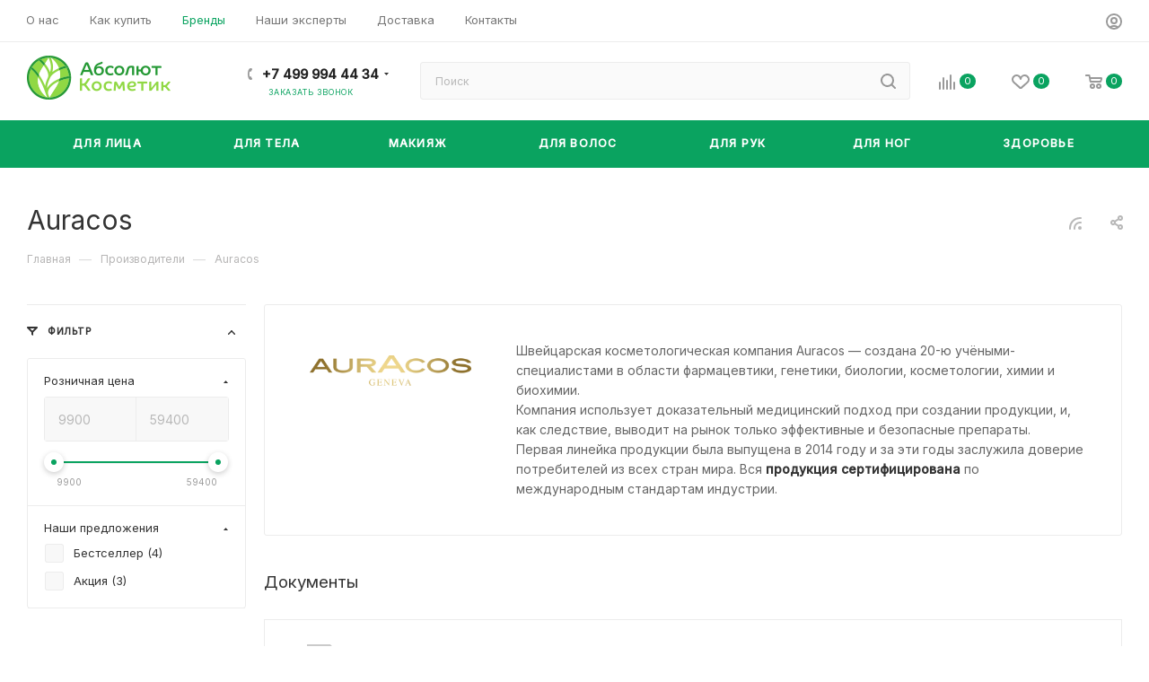

--- FILE ---
content_type: text/html; charset=UTF-8
request_url: https://absolutcosmo.ru/brands/auracos_geneva/
body_size: 324068
content:
<!DOCTYPE html>
<html xmlns="http://www.w3.org/1999/xhtml" xml:lang="ru" lang="ru"  >
<head>
	<title>Косметика Auracos Geneva™ - купить в интернет-магазине Абсолют Косметик</title>
	<meta name="viewport" content="initial-scale=1.0, width=device-width, maximum-scale=1" />
	<meta name="HandheldFriendly" content="true" />
	<meta name="yes" content="yes" />
	<meta name="apple-mobile-web-app-status-bar-style" content="black" />
	<meta name="SKYPE_TOOLBAR" content="SKYPE_TOOLBAR_PARSER_COMPATIBLE" />
	<meta http-equiv="Content-Type" content="text/html; charset=UTF-8" />
<meta name="keywords" content="Auracos Geneva" />
<meta name="description" content="▷Швейцарский бренд косметики Auracos Geneva⚡бесплатная доставка по Москве и всей России, 100% оригинальная продукция бренда Auracos и других производителей" />
<link href="/bitrix/css/aspro.max/notice.css?16391262603623"  rel="stylesheet" />
<link href="/bitrix/js/ui/design-tokens/dist/ui.design-tokens.css?171273596926098"  rel="stylesheet" />
<link href="/bitrix/js/ui/fonts/opensans/ui.font.opensans.css?16685022262555"  rel="stylesheet" />
<link href="/bitrix/js/main/popup/dist/main.popup.bundle.css?171266003629861"  rel="stylesheet" />
<link href="/bitrix/templates/aspro_max/components/aspro/catalog.smart.filter/main_ajax/style.css?1619169828133"  rel="stylesheet" />
<link href="/bitrix/templates/aspro_max/components/bitrix/news.detail/news_custom/style.css?171412178742980"  rel="stylesheet" />
<link href="/bitrix/templates/aspro_max/css/jquery.fancybox.min.css?164915366313062"  rel="stylesheet" />
<link href="/bitrix/templates/aspro_max/css/animation/animate.min.css?161916982852789"  rel="stylesheet" />
<link href="/bitrix/templates/aspro_max/components/bitrix/catalog.section/catalog_block/style.css?16391262602700"  rel="stylesheet" />
<link href="/bitrix/templates/aspro_max/css/bonus-system.min.css?16685023661535"  rel="stylesheet" />
<link href="/bitrix/templates/aspro_max/css/animation/animation_ext.css?16191698284934"  rel="stylesheet" />
<link href="/bitrix/templates/aspro_max/css/blocks/dark-light-theme.css?16274791772648"  data-template-style="true"  rel="stylesheet" />
<link href="/bitrix/templates/aspro_max/css/colored.css?17126602074162"  data-template-style="true"  rel="stylesheet" />
<link href="/bitrix/templates/aspro_max/vendor/css/bootstrap.css?1619169828114216"  data-template-style="true"  rel="stylesheet" />
<link href="/bitrix/templates/aspro_max/css/styles.css?1712660211202775"  data-template-style="true"  rel="stylesheet" />
<link href="/bitrix/templates/aspro_max/css/blocks/blocks.css?171266020723521"  data-template-style="true"  rel="stylesheet" />
<link href="/bitrix/templates/aspro_max/css/blocks/common.blocks/counter-state/counter-state.css?1712660197490"  data-template-style="true"  rel="stylesheet" />
<link href="/bitrix/templates/aspro_max/css/menu.css?171266020789132"  data-template-style="true"  rel="stylesheet" />
<link href="/bitrix/templates/aspro_max/css/catalog.css?171266018616771"  data-template-style="true"  rel="stylesheet" />
<link href="/bitrix/templates/aspro_max/vendor/css/ripple.css?1619169828854"  data-template-style="true"  rel="stylesheet" />
<link href="/bitrix/templates/aspro_max/css/stores.css?167448556110361"  data-template-style="true"  rel="stylesheet" />
<link href="/bitrix/templates/aspro_max/css/yandex_map.css?17126602097689"  data-template-style="true"  rel="stylesheet" />
<link href="/bitrix/templates/aspro_max/css/header_fixed.css?166850236613592"  data-template-style="true"  rel="stylesheet" />
<link href="/bitrix/templates/aspro_max/ajax/ajax.css?1619169828326"  data-template-style="true"  rel="stylesheet" />
<link href="/bitrix/templates/aspro_max/css/searchtitle.css?171266021011973"  data-template-style="true"  rel="stylesheet" />
<link href="/bitrix/templates/aspro_max/css/blocks/line-block.min.css?16606621474730"  data-template-style="true"  rel="stylesheet" />
<link href="/bitrix/templates/aspro_max/css/mega_menu.css?17126601941653"  data-template-style="true"  rel="stylesheet" />
<link href="/bitrix/templates/aspro_max/components/bitrix/menu/top/style.css?1660662148204"  data-template-style="true"  rel="stylesheet" />
<link href="/bitrix/templates/aspro_max/components/bitrix/breadcrumb/main_custom/style.css?16274791772145"  data-template-style="true"  rel="stylesheet" />
<link href="/bitrix/templates/aspro_max/css/footer.css?167448556137004"  data-template-style="true"  rel="stylesheet" />
<link href="/bitrix/components/aspro/marketing.popup.max/templates/.default/style.css?17126602099101"  data-template-style="true"  rel="stylesheet" />
<link href="/bitrix/templates/aspro_max/styles.css?176330877021811"  data-template-style="true"  rel="stylesheet" />
<link href="/bitrix/templates/aspro_max/template_styles.css?1763308770488723"  data-template-style="true"  rel="stylesheet" />
<link href="/bitrix/templates/aspro_max/css/header.css?171266020736544"  data-template-style="true"  rel="stylesheet" />
<link href="/bitrix/templates/aspro_max/css/media.css?1712660209199649"  data-template-style="true"  rel="stylesheet" />
<link href="/bitrix/templates/aspro_max/css/h1-normal.css?161916982839"  data-template-style="true"  rel="stylesheet" />
<link href="/bitrix/templates/aspro_max/themes/8/theme.css?167448561654982"  data-template-style="true"  rel="stylesheet" />
<link href="/bitrix/templates/aspro_max/css/widths/width-3.css?17126601974051"  data-template-style="true"  rel="stylesheet" />
<link href="/bitrix/templates/aspro_max/css/fonts/font-2.css?16191698285413"  data-template-style="true"  rel="stylesheet" />
<link href="/bitrix/templates/aspro_max/css/custom.css?17141216971081"  data-template-style="true"  rel="stylesheet" />
<link href="/bitrix/components/aspro/theme.max/css/user_font_s1.css?1759827251146"  data-template-style="true"  rel="stylesheet" />
<script>if(!window.BX)window.BX={};if(!window.BX.message)window.BX.message=function(mess){if(typeof mess==='object'){for(let i in mess) {BX.message[i]=mess[i];} return true;}};</script>
<script>(window.BX||top.BX).message({'JS_CORE_LOADING':'Загрузка...','JS_CORE_NO_DATA':'- Нет данных -','JS_CORE_WINDOW_CLOSE':'Закрыть','JS_CORE_WINDOW_EXPAND':'Развернуть','JS_CORE_WINDOW_NARROW':'Свернуть в окно','JS_CORE_WINDOW_SAVE':'Сохранить','JS_CORE_WINDOW_CANCEL':'Отменить','JS_CORE_WINDOW_CONTINUE':'Продолжить','JS_CORE_H':'ч','JS_CORE_M':'м','JS_CORE_S':'с','JSADM_AI_HIDE_EXTRA':'Скрыть лишние','JSADM_AI_ALL_NOTIF':'Показать все','JSADM_AUTH_REQ':'Требуется авторизация!','JS_CORE_WINDOW_AUTH':'Войти','JS_CORE_IMAGE_FULL':'Полный размер'});</script>
<script src="/bitrix/js/main/core/core.js?1712736045494198"></script>
<script>BX.Runtime.registerExtension({'name':'main.core','namespace':'BX','loaded':true});</script>
<script>BX.setJSList(['/bitrix/js/main/core/core_ajax.js','/bitrix/js/main/core/core_promise.js','/bitrix/js/main/polyfill/promise/js/promise.js','/bitrix/js/main/loadext/loadext.js','/bitrix/js/main/loadext/extension.js','/bitrix/js/main/polyfill/promise/js/promise.js','/bitrix/js/main/polyfill/find/js/find.js','/bitrix/js/main/polyfill/includes/js/includes.js','/bitrix/js/main/polyfill/matches/js/matches.js','/bitrix/js/ui/polyfill/closest/js/closest.js','/bitrix/js/main/polyfill/fill/main.polyfill.fill.js','/bitrix/js/main/polyfill/find/js/find.js','/bitrix/js/main/polyfill/matches/js/matches.js','/bitrix/js/main/polyfill/core/dist/polyfill.bundle.js','/bitrix/js/main/core/core.js','/bitrix/js/main/polyfill/intersectionobserver/js/intersectionobserver.js','/bitrix/js/main/lazyload/dist/lazyload.bundle.js','/bitrix/js/main/polyfill/core/dist/polyfill.bundle.js','/bitrix/js/main/parambag/dist/parambag.bundle.js']);
</script>
<script>BX.Runtime.registerExtension({'name':'ui.dexie','namespace':'BX.Dexie3','loaded':true});</script>
<script>BX.Runtime.registerExtension({'name':'ls','namespace':'window','loaded':true});</script>
<script>BX.Runtime.registerExtension({'name':'fx','namespace':'window','loaded':true});</script>
<script>BX.Runtime.registerExtension({'name':'fc','namespace':'window','loaded':true});</script>
<script>BX.Runtime.registerExtension({'name':'pull.protobuf','namespace':'BX','loaded':true});</script>
<script>BX.Runtime.registerExtension({'name':'rest.client','namespace':'window','loaded':true});</script>
<script>(window.BX||top.BX).message({'pull_server_enabled':'Y','pull_config_timestamp':'1593622368','pull_guest_mode':'N','pull_guest_user_id':'0'});(window.BX||top.BX).message({'PULL_OLD_REVISION':'Для продолжения корректной работы с сайтом необходимо перезагрузить страницу.'});</script>
<script>BX.Runtime.registerExtension({'name':'pull.client','namespace':'BX','loaded':true});</script>
<script>BX.Runtime.registerExtension({'name':'pull','namespace':'window','loaded':true});</script>
<script>BX.Runtime.registerExtension({'name':'aspro_bootstrap','namespace':'window','loaded':true});</script>
<script>BX.Runtime.registerExtension({'name':'aspro_logo','namespace':'window','loaded':true});</script>
<script>(window.BX||top.BX).message({'NOTICE_ADDED2CART':'В корзине','NOTICE_CLOSE':'Закрыть','NOTICE_MORE':'и ещё #COUNT# #PRODUCTS#','NOTICE_PRODUCT0':'товаров','NOTICE_PRODUCT1':'товар','NOTICE_PRODUCT2':'товара','NOTICE_ADDED2DELAY':'В отложенных','NOTICE_ADDED2COMPARE':'В сравнении','NOTICE_ERROR':'Ошибка','NOTICE_REQUEST_ERROR':'Ошибка запроса','NOTICE_AUTHORIZED':'Вы успешно авторизовались','NOTICE_ADDED2FAVORITE':'В избранном','NOTICE_ADDED2SUBSCRIBE':'Вы подписались','NOTICE_REMOVED_FROM_COMPARE':'Удалено из сравнения','NOTICE_REMOVED_FROM_FAVORITE':'Удалено из избранного','NOTICE_REMOVED_FROM_SUBSCRIBE':'Удалено из подписки'});</script>
<script>BX.Runtime.registerExtension({'name':'aspro_notice','namespace':'window','loaded':true});</script>
<script>(window.BX||top.BX).message({'CT_BST_SEARCH_BUTTON2':'Найти','SEARCH_IN_SITE_FULL':'По всему сайту','SEARCH_IN_SITE':'Везде','SEARCH_IN_CATALOG_FULL':'По каталогу','SEARCH_IN_CATALOG':'Каталог'});</script>
<script>BX.Runtime.registerExtension({'name':'aspro_searchtitle','namespace':'window','loaded':true});</script>
<script>BX.Runtime.registerExtension({'name':'aspro_line_block','namespace':'window','loaded':true});</script>
<script>BX.Runtime.registerExtension({'name':'aspro_mega_menu','namespace':'window','loaded':true});</script>
<script>BX.Runtime.registerExtension({'name':'aspro_fancybox','namespace':'window','loaded':true});</script>
<script>BX.Runtime.registerExtension({'name':'ui.design-tokens','namespace':'window','loaded':true});</script>
<script>BX.Runtime.registerExtension({'name':'ui.fonts.opensans','namespace':'window','loaded':true});</script>
<script>BX.Runtime.registerExtension({'name':'main.popup','namespace':'BX.Main','loaded':true});</script>
<script>BX.Runtime.registerExtension({'name':'popup','namespace':'window','loaded':true});</script>
<script>BX.Runtime.registerExtension({'name':'currency.currency-core','namespace':'BX.Currency','loaded':true});</script>
<script>BX.Runtime.registerExtension({'name':'currency','namespace':'window','loaded':true});</script>
<script>BX.Runtime.registerExtension({'name':'aspro_countdown','namespace':'window','loaded':true});</script>
<script>BX.Runtime.registerExtension({'name':'aspro_bonus_system','namespace':'window','loaded':true});</script>
<script>BX.Runtime.registerExtension({'name':'aspro_animation_ext','namespace':'window','loaded':true});</script>
<script>(window.BX||top.BX).message({'LANGUAGE_ID':'ru','FORMAT_DATE':'DD.MM.YYYY','FORMAT_DATETIME':'DD.MM.YYYY HH:MI:SS','COOKIE_PREFIX':'BITRIX_SM','SERVER_TZ_OFFSET':'10800','UTF_MODE':'Y','SITE_ID':'s1','SITE_DIR':'/','USER_ID':'','SERVER_TIME':'1763401842','USER_TZ_OFFSET':'0','USER_TZ_AUTO':'Y','bitrix_sessid':'d41418a0cce78b65936458ec80678c37'});</script>

<script src="/bitrix/js/ui/dexie/dist/dexie3.bundle.js?1712735949187520"></script>
<script src="/bitrix/js/main/core/core_ls.js?156987519910430"></script>
<script src="/bitrix/js/main/core/core_fx.js?156987519916888"></script>
<script src="/bitrix/js/main/core/core_frame_cache.js?171273604217037"></script>
<script src="/bitrix/js/pull/protobuf/protobuf.js?1598267546274055"></script>
<script src="/bitrix/js/pull/protobuf/model.js?159826754670928"></script>
<script src="/bitrix/js/rest/client/rest.client.js?160346335117414"></script>
<script src="/bitrix/js/pull/client/pull.client.js?171273590283427"></script>
<script src="/bitrix/js/main/ajax.js?156987519935509"></script>
<script src="/bitrix/js/aspro.max/notice.js?171266019728186"></script>
<script src="/bitrix/js/main/popup/dist/main.popup.bundle.js?1712736042117034"></script>
<script src="/bitrix/js/currency/currency-core/dist/currency-core.bundle.js?17126599457014"></script>
<script src="/bitrix/js/currency/core_currency.js?16219305771141"></script>
<script src="/bitrix/js/logictim.balls/basket.js?17566399063317"></script>
<script>
					(function () {
						"use strict";
						var counter = function ()
						{
							var cookie = (function (name) {
								var parts = ("; " + document.cookie).split("; " + name + "=");
								if (parts.length == 2) {
									try {return JSON.parse(decodeURIComponent(parts.pop().split(";").shift()));}
									catch (e) {}
								}
							})("BITRIX_CONVERSION_CONTEXT_s1");
							if (cookie && cookie.EXPIRE >= BX.message("SERVER_TIME"))
								return;
							var request = new XMLHttpRequest();
							request.open("POST", "/bitrix/tools/conversion/ajax_counter.php", true);
							request.setRequestHeader("Content-type", "application/x-www-form-urlencoded");
							request.send(
								"SITE_ID="+encodeURIComponent("s1")+
								"&sessid="+encodeURIComponent(BX.bitrix_sessid())+
								"&HTTP_REFERER="+encodeURIComponent(document.referrer)
							);
						};
						if (window.frameRequestStart === true)
							BX.addCustomEvent("onFrameDataReceived", counter);
						else
							BX.ready(counter);
					})();
				</script>
<script>BX.message({'PORTAL_WIZARD_NAME':'Аспро: Максимум - интернет-магазин','PORTAL_WIZARD_DESC':'Аспро: Максимум - интернет магазин с поддержкой современных технологий: BigData, композитный сайт, фасетный поиск, адаптивная верстка','ASPRO_MAX_MOD_INST_OK':'Поздравляем, модуль «Аспро: Максимум - интернет-магазин» успешно установлен!<br />\nДля установки готового сайта, пожалуйста перейдите <a href=\'/bitrix/admin/wizard_list.php?lang=ru\'>в список мастеров<\/a> <br />и выберите пункт «Установить» в меню мастера aspro:max','ASPRO_MAX_MOD_UNINST_OK':'Удаление модуля успешно завершено','ASPRO_MAX_SCOM_INSTALL_NAME':'Аспро: Максимум - интернет-магазин','ASPRO_MAX_SCOM_INSTALL_DESCRIPTION':'Мастер создания интернет-магазина «Аспро: Максимум - интернет-магазин»','ASPRO_MAX_SCOM_INSTALL_TITLE':'Установка модуля \"Аспро: Максимум\"','ASPRO_MAX_SCOM_UNINSTALL_TITLE':'Удаление модуля \"Аспро: Максимум\"','ASPRO_MAX_SPER_PARTNER':'Аспро','ASPRO_MAX_PARTNER_URI':'http://www.aspro.ru','OPEN_WIZARDS_LIST':'Открыть список мастеров','ASPRO_MAX_INSTALL_SITE':'Установить готовый сайт','PHONE':'Телефон','FAST_VIEW':'Быстрый просмотр','TABLES_SIZE_TITLE':'Подбор размера','SOCIAL':'Социальные сети','DESCRIPTION':'Описание магазина','ITEMS':'Товары','LOGO':'Логотип','REGISTER_INCLUDE_AREA':'Текст о регистрации','AUTH_INCLUDE_AREA':'Текст об авторизации','FRONT_IMG':'Изображение компании','EMPTY_CART':'пуста','CATALOG_VIEW_MORE':'... Показать все','CATALOG_VIEW_LESS':'... Свернуть','JS_REQUIRED':'Заполните это поле','JS_FORMAT':'Неверный формат','JS_FILE_EXT':'Недопустимое расширение файла','JS_PASSWORD_COPY':'Пароли не совпадают','JS_PASSWORD_LENGTH':'Минимум 6 символов','JS_ERROR':'Неверно заполнено поле','JS_FILE_SIZE':'Максимальный размер 5мб','JS_FILE_BUTTON_NAME':'Выберите файл','JS_FILE_DEFAULT':'Прикрепите файл','JS_DATE':'Некорректная дата','JS_DATETIME':'Некорректная дата/время','JS_REQUIRED_LICENSES':'Согласитесь с условиями','JS_REQUIRED_OFFER':'Согласитесь с условиями','LICENSE_PROP':'Согласие на обработку персональных данных','LOGIN_LEN':'Введите минимум {0} символа','FANCY_CLOSE':'Закрыть','FANCY_NEXT':'Следующий','FANCY_PREV':'Предыдущий','TOP_AUTH_REGISTER':'Регистрация','CALLBACK':'Заказать звонок','ASK':'Задать вопрос','REVIEW':'Оставить отзыв','S_CALLBACK':'Заказать звонок','UNTIL_AKC':'До конца акции','TITLE_QUANTITY_BLOCK':'Остаток','TITLE_QUANTITY':'шт','TOTAL_SUMM_ITEM':'Общая стоимость ','SUBSCRIBE_SUCCESS':'Вы успешно подписались','RECAPTCHA_TEXT':'Подтвердите, что вы не робот','JS_RECAPTCHA_ERROR':'Пройдите проверку','COUNTDOWN_SEC':'сек','COUNTDOWN_MIN':'мин','COUNTDOWN_HOUR':'час','COUNTDOWN_DAY0':'дн','COUNTDOWN_DAY1':'дн','COUNTDOWN_DAY2':'дн','COUNTDOWN_WEAK0':'Недель','COUNTDOWN_WEAK1':'Неделя','COUNTDOWN_WEAK2':'Недели','COUNTDOWN_MONTH0':'Месяцев','COUNTDOWN_MONTH1':'Месяц','COUNTDOWN_MONTH2':'Месяца','COUNTDOWN_YEAR0':'Лет','COUNTDOWN_YEAR1':'Год','COUNTDOWN_YEAR2':'Года','COUNTDOWN_COMPACT_SEC':'с','COUNTDOWN_COMPACT_MIN':'м','COUNTDOWN_COMPACT_HOUR':'ч','COUNTDOWN_COMPACT_DAY':'д','COUNTDOWN_COMPACT_WEAK':'н','COUNTDOWN_COMPACT_MONTH':'м','COUNTDOWN_COMPACT_YEAR0':'л','COUNTDOWN_COMPACT_YEAR1':'г','CATALOG_PARTIAL_BASKET_PROPERTIES_ERROR':'Заполнены не все свойства у добавляемого товара','CATALOG_EMPTY_BASKET_PROPERTIES_ERROR':'Выберите свойства товара, добавляемые в корзину в параметрах компонента','CATALOG_ELEMENT_NOT_FOUND':'Элемент не найден','ERROR_ADD2BASKET':'Ошибка добавления товара в корзину','CATALOG_SUCCESSFUL_ADD_TO_BASKET':'Успешное добавление товара в корзину','ERROR_BASKET_TITLE':'Ошибка корзины','ERROR_BASKET_PROP_TITLE':'Выберите свойства, добавляемые в корзину','ERROR_BASKET_BUTTON':'Выбрать','BASKET_TOP':'Корзина в шапке','ERROR_ADD_DELAY_ITEM':'Ошибка отложенной корзины','VIEWED_TITLE':'Ранее вы смотрели','VIEWED_BEFORE':'Ранее вы смотрели','BEST_TITLE':'Лучшие предложения','CT_BST_SEARCH_BUTTON':'Поиск','CT_BST_SEARCH2_BUTTON':'Найти','BASKET_PRINT_BUTTON':'Распечатать','BASKET_CLEAR_ALL_BUTTON':'Очистить','BASKET_QUICK_ORDER_BUTTON':'Быстрый заказ','BASKET_CONTINUE_BUTTON':'Продолжить покупки','BASKET_ORDER_BUTTON':'Оформить заказ','SHARE_BUTTON':'Поделиться','BASKET_CHANGE_TITLE':'Ваш заказ','BASKET_CHANGE_LINK':'Изменить','MORE_INFO_SKU':'Купить','FROM':'от','BEFORE':'до','TITLE_BLOCK_VIEWED_NAME':'Ранее вы смотрели','T_BASKET':'Корзина','FILTER_EXPAND_VALUES':'Показать все','FILTER_HIDE_VALUES':'Свернуть','FULL_ORDER':'Полный заказ','CUSTOM_COLOR_CHOOSE':'Выбрать','CUSTOM_COLOR_CANCEL':'Отмена','S_MOBILE_MENU':'Меню','MAX_T_MENU_BACK':'Назад','MAX_T_MENU_CALLBACK':'Обратная связь','MAX_T_MENU_CONTACTS_TITLE':'Будьте на связи','SEARCH_TITLE':'Поиск','SOCIAL_TITLE':'Оставайтесь на связи','HEADER_SCHEDULE':'Время работы','SEO_TEXT':'SEO описание','COMPANY_IMG':'Картинка компании','COMPANY_TEXT':'Описание компании','CONFIG_SAVE_SUCCESS':'Настройки сохранены','CONFIG_SAVE_FAIL':'Ошибка сохранения настроек','ITEM_ECONOMY':'Экономия','ITEM_ARTICLE':'Артикул: ','JS_FORMAT_ORDER':'имеет неверный формат','JS_BASKET_COUNT_TITLE':'В корзине товаров на SUMM','POPUP_VIDEO':'Видео','POPUP_GIFT_TEXT':'Нашли что-то особенное? Намекните другу о подарке!','ORDER_FIO_LABEL':'Ф.И.О.','ORDER_PHONE_LABEL':'Телефон','ORDER_REGISTER_BUTTON':'Регистрация','PRICES_TYPE':'Варианты цен','FILTER_HELPER_VALUES':' знач.','SHOW_MORE_SCU_MAIN':'Еще #COUNT#','SHOW_MORE_SCU_1':'предложение','SHOW_MORE_SCU_2':'предложения','SHOW_MORE_SCU_3':'предложений','PARENT_ITEM_NOT_FOUND':'Не найден основной товар для услуги в корзине. Обновите страницу и попробуйте снова.','INVALID_NUMBER':'Неверный номер','INVALID_COUNTRY_CODE':'Неверный код страны','TOO_SHORT':'Номер слишком короткий','TOO_LONG':'Номер слишком длинный','FORM_REQUIRED_FIELDS':'обязательные поля'})</script>
<link href="/bitrix/templates/aspro_max/css/critical.css?166850236233" data-skip-moving="true" rel="stylesheet">
<meta name="theme-color" content="#0aa360">
<style>:root{--theme-base-color: #0aa360;--theme-base-opacity-color: #0aa3601a;--theme-base-color-hue:154;--theme-base-color-saturation:88%;--theme-base-color-lightness:34%;}</style>
<link href="https://fonts.gstatic.com" rel="preconnect" crossorigin>
<link href="https://fonts.googleapis.com/css2?family=Inter:wght@100;400;500&display=swap"  rel="preload" as="style" crossorigin>
<link href="https://fonts.googleapis.com/css2?family=Inter:wght@100;400;500&display=swap"  rel="stylesheet" crossorigin>
<style>html {--theme-page-width: 1348px;--theme-page-width-padding: 30px}</style>
<script src="/bitrix/templates/aspro_max/js/observer.js" async defer></script>
<link href="/bitrix/templates/aspro_max/css/print.css?167448556623591" data-template-style="true" rel="stylesheet" media="print">
					<script data-skip-moving="true" src="/bitrix/js/main/jquery/jquery-2.2.4.min.js"></script>
					<script data-skip-moving="true" src="/bitrix/templates/aspro_max/js/speed.min.js?=1674485561"></script>
<link rel="shortcut icon" href="/favicon.png" type="image/png" />
<link rel="apple-touch-icon" sizes="180x180" href="/upload/CMax/f6e/90tx3874rjpa6kv8va3ewyqzaleceuc9/180х180_1.png" />
<link rel="alternate" type="application/rss+xml" title="rss" href="/brands/rss/" />
<meta property="og:description" content="▷Швейцарский бренд косметики Auracos Geneva⚡бесплатная доставка по Москве и всей России, 100% оригинальная продукция бренда Auracos и других производителей" />
<meta property="og:image" content="https://absolutcosmo.ru:443/upload/iblock/1e5/fbxtc8k80rqw3o5scoy0xyx2grv7d947/u-224b5ee754ef93bb367302acc7a3af99.png" />
<link rel="image_src" href="https://absolutcosmo.ru:443/upload/iblock/1e5/fbxtc8k80rqw3o5scoy0xyx2grv7d947/u-224b5ee754ef93bb367302acc7a3af99.png"  />
<meta property="og:title" content="Косметика Auracos Geneva™ - купить в интернет-магазине Абсолют Косметик" />
<meta property="og:type" content="website" />
<meta property="og:url" content="https://absolutcosmo.ru:443/brands/auracos_geneva/" />
<script src="/bitrix/templates/aspro_max/js/fetch/bottom_panel.js?1712660209726" data-skip-moving="true" defer=""></script>
<script>var arLogictimBonusCart = {'SITE_ID':'s1','LANGUAGE_ID':'ru'};</script>

<script src="/bitrix/templates/aspro_max/vendor/js/bootstrap.js?161916982827908"></script>
<script src="/bitrix/templates/aspro_max/js/jquery.actual.min.js?16191698281251"></script>
<script src="/bitrix/templates/aspro_max/vendor/js/ripple.js?16191698284702"></script>
<script src="/bitrix/templates/aspro_max/js/browser.js?16191698281032"></script>
<script src="/bitrix/templates/aspro_max/js/jquery.uniform.min.js?16191698288308"></script>
<script src="/bitrix/templates/aspro_max/vendor/js/sticky-sidebar.js?161916982825989"></script>
<script src="/bitrix/templates/aspro_max/js/jquery.validate.min.js?161916982822257"></script>
<script src="/bitrix/templates/aspro_max/js/jquery.alphanumeric.js?16191698281972"></script>
<script src="/bitrix/templates/aspro_max/js/jquery.cookie.js?16191698283066"></script>
<script src="/bitrix/templates/aspro_max/js/mobile.js?171266020627957"></script>
<script src="/bitrix/templates/aspro_max/js/main.js?1712660210322112"></script>
<script src="/bitrix/templates/aspro_max/js/blocks/blocks.js?17126602046782"></script>
<script src="/bitrix/templates/aspro_max/js/logo.min.js?17126602063490"></script>
<script src="/bitrix/templates/aspro_max/js/autoload/item-action.js?171266020416380"></script>
<script src="/bitrix/templates/aspro_max/js/autoload/select_offer_load.js?17126602041192"></script>
<script src="/bitrix/components/bitrix/search.title/script.js?15936214739847"></script>
<script src="/bitrix/templates/aspro_max/components/bitrix/search.title/mega_menu/script.js?171266021010679"></script>
<script src="/bitrix/templates/aspro_max/js/searchtitle.js?17126601941367"></script>
<script src="/bitrix/templates/aspro_max/components/bitrix/search.title/corp/script.js?171266021010699"></script>
<script src="/bitrix/templates/aspro_max/js/mega_menu.js?16744855611023"></script>
<script src="/bitrix/templates/aspro_max/components/bitrix/menu/top/script.js?162747917736"></script>
<script src="/bitrix/templates/aspro_max/components/bitrix/menu/bottom/script.js?1668502363789"></script>
<script src="/bitrix/templates/aspro_max/components/bitrix/search.title/fixed/script.js?171266019410790"></script>
<script src="/bitrix/templates/aspro_max/js/custom.js?1619169828100"></script>
<script src="/bitrix/templates/aspro_max/components/bitrix/news/partners/script.js?1645513426119"></script>
<script src="/bitrix/templates/aspro_max/components/aspro/catalog.smart.filter/main_ajax/script.js?167448556638170"></script>
<script src="/bitrix/templates/aspro_max/components/bitrix/news.detail/news_custom/script.js?16455134262184"></script>
<script src="/bitrix/templates/aspro_max/js/jquery.fancybox.min.js?161916982867390"></script>
<script src="/bitrix/templates/aspro_max/components/bitrix/news.list/banners/script.js?162308768986"></script>
<script src="/bitrix/templates/aspro_max/js/jquery.history.js?161916982821571"></script>
<script src="/bitrix/templates/aspro_max/components/bitrix/catalog.section/catalog_block/script.js?16744855624847"></script>
<script src="/bitrix/templates/aspro_max/js/countdown.js?1674485566620"></script>
<script>var _ba = _ba || []; _ba.push(["aid", "cc4714747d30df0bba8686bafbd49e72"]); _ba.push(["host", "absolutcosmo.ru"]); (function() {var ba = document.createElement("script"); ba.type = "text/javascript"; ba.async = true;ba.src = (document.location.protocol == "https:" ? "https://" : "http://") + "bitrix.info/ba.js";var s = document.getElementsByTagName("script")[0];s.parentNode.insertBefore(ba, s);})();</script>

		<style>html {--fixed-header:80px;}</style>	<script>   
    var digiScript = document.createElement('script');   
    digiScript.src = '//aq.dolyame.ru/9301/client.js'; //    
    digiScript.defer = true;   
    digiScript.async = true;   
    document.head.appendChild(digiScript);   
</script>   
</head>
<body class=" site_s1  fill_bg_n catalog-delayed-btn-Y theme-default" id="main" data-site="/">
		
	<div id="panel"></div>
	<!--'start_frame_cache_4i19eW'-->
<!--'end_frame_cache_4i19eW'-->				<!--'start_frame_cache_basketitems-component-block'-->												<div id="ajax_basket"></div>
					<!--'end_frame_cache_basketitems-component-block'-->								<div class="cd-modal-bg"></div>
		<script data-skip-moving="true">var solutionName = 'arMaxOptions';</script>
		<script src="/bitrix/templates/aspro_max/js/setTheme.php?site_id=s1&site_dir=/" data-skip-moving="true"></script>
		<script>window.onload=function(){window.basketJSParams = window.basketJSParams || [];window.dataLayer = window.dataLayer || [];}
		BX.message({'MIN_ORDER_PRICE_TEXT':'<b>Минимальная сумма заказа #PRICE#<\/b><br/>Пожалуйста, добавьте еще товаров в корзину','LICENSES_TEXT':'Я согласен на <a href=\"/include/licenses_detail.php\" target=\"_blank\">обработку персональных данных<\/a>'});
		arAsproOptions.PAGES.FRONT_PAGE = window[solutionName].PAGES.FRONT_PAGE = "";arAsproOptions.PAGES.BASKET_PAGE = window[solutionName].PAGES.BASKET_PAGE = "";arAsproOptions.PAGES.ORDER_PAGE = window[solutionName].PAGES.ORDER_PAGE = "";arAsproOptions.PAGES.PERSONAL_PAGE = window[solutionName].PAGES.PERSONAL_PAGE = "";arAsproOptions.PAGES.CATALOG_PAGE = window[solutionName].PAGES.CATALOG_PAGE = "";</script>
		<div class="wrapper1  header_bgcolored long_header colored_header with_left_block  basket_normal basket_fill_WHITE side_LEFT block_side_NORMAL catalog_icons_N banner_auto with_fast_view mheader-v1 header-v8 header-font-lower_N regions_N title_position_LEFT footer-v4 front-vindex1 mfixed_Y mfixed_view_always title-v3 lazy_N with_phones compact-catalog normal-catalog-img landing-normal big-banners-mobile-slider bottom-icons-panel-N compact-breadcrumbs-N catalog-delayed-btn-Y  ">

<div class="mega_fixed_menu scrollblock">
	<div class="maxwidth-theme">
		<svg class="svg svg-close" width="14" height="14" viewBox="0 0 14 14">
		  <path data-name="Rounded Rectangle 568 copy 16" d="M1009.4,953l5.32,5.315a0.987,0.987,0,0,1,0,1.4,1,1,0,0,1-1.41,0L1008,954.4l-5.32,5.315a0.991,0.991,0,0,1-1.4-1.4L1006.6,953l-5.32-5.315a0.991,0.991,0,0,1,1.4-1.4l5.32,5.315,5.31-5.315a1,1,0,0,1,1.41,0,0.987,0.987,0,0,1,0,1.4Z" transform="translate(-1001 -946)"></path>
		</svg>
		<i class="svg svg-close mask arrow"></i>
		<div class="row">
			<div class="col-md-9">
				<div class="left_menu_block">
					<div class="logo_block flexbox flexbox--row align-items-normal">
						<div class="logo">
							<!--'start_frame_cache_header-buffered-logo1'--><a href="/"><img src="/upload/CMax/d5c/0yqb79r2nwwa2zpm3hagzqx6ppezsblb/web2.png" alt="Absolutcosmo" title="Absolutcosmo" data-src="" /></a><!--'end_frame_cache_header-buffered-logo1'-->						</div>
						<div class="top-description addr">
							Интернет-магазин 
представительского класса						</div>
					</div>
					<div class="search_block">
						<div class="search_wrap">
							<div class="search-block">
									<div class="search-wrapper">
		<div id="title-search_mega_menu">
			<form action="/catalog/" class="search">
				<div class="search-input-div">
					<input class="search-input" id="title-search-input_mega_menu" type="text" name="q" value="" placeholder="Поиск" size="20" maxlength="50" autocomplete="off" />
				</div>
				<div class="search-button-div">
					<button class="btn btn-search" type="submit" name="s" value="Найти"><i class="svg search2  inline " aria-hidden="true"><svg width="17" height="17" ><use xlink:href="/bitrix/templates/aspro_max/images/svg/header_icons_srite.svg#search"></use></svg></i></button>
					
					<span class="close-block inline-search-hide"><span class="svg svg-close close-icons"></span></span>
				</div>
			</form>
		</div>
	</div>
<script>
	var jsControl = new JCTitleSearch3({
		//'WAIT_IMAGE': '/bitrix/themes/.default/images/wait.gif',
		'AJAX_PAGE' : '/brands/auracos_geneva/',
		'CONTAINER_ID': 'title-search_mega_menu',
		'INPUT_ID': 'title-search-input_mega_menu',
		'INPUT_ID_TMP': 'title-search-input_mega_menu',
		'MIN_QUERY_LEN': 2
	});
</script>
<script>(function(w,d,s,l,i){w[l]=w[l]||[];var objg={event:'g'+'tm.js'};objg['gt'+'m.start']=new Date().getTime();w[l].push(objg);var f=d.getElementsByTagName(s)[0],j=d.createElement(s),dl=l!='dataLayer'?'&l='+l:'';j.async=true;j.src='https://www.goo'+'gleta'+'gman'+'ager.com/g'+'tm.js?id='+i+dl;f.parentNode.insertBefore(j,f);})(window,document,'script','dataLayer','GT'+'M-P7'+'RH3'+'NW9');</script>							</div>
						</div>
					</div>
										<!-- noindex -->

	<div class="burger_menu_wrapper">
		
			<div class="top_link_wrapper">
				<div class="menu-item dropdown catalog wide_menu   ">
					<div class="wrap">
						<a class="dropdown-toggle" href="/catalog/">
							<div class="link-title color-theme-hover">
																	<i class="svg inline  svg-inline-icon_catalog" aria-hidden="true" ><svg xmlns="http://www.w3.org/2000/svg" width="10" height="10" viewBox="0 0 10 10"><path  data-name="Rounded Rectangle 969 copy 7" class="cls-1" d="M644,76a1,1,0,1,1-1,1A1,1,0,0,1,644,76Zm4,0a1,1,0,1,1-1,1A1,1,0,0,1,648,76Zm4,0a1,1,0,1,1-1,1A1,1,0,0,1,652,76Zm-8,4a1,1,0,1,1-1,1A1,1,0,0,1,644,80Zm4,0a1,1,0,1,1-1,1A1,1,0,0,1,648,80Zm4,0a1,1,0,1,1-1,1A1,1,0,0,1,652,80Zm-8,4a1,1,0,1,1-1,1A1,1,0,0,1,644,84Zm4,0a1,1,0,1,1-1,1A1,1,0,0,1,648,84Zm4,0a1,1,0,1,1-1,1A1,1,0,0,1,652,84Z" transform="translate(-643 -76)"/></svg></i>																Каталог							</div>
						</a>
													<span class="tail"></span>
							<div class="burger-dropdown-menu row">
								<div class="menu-wrapper" >
									
																														<div class="col-md-4 dropdown-submenu  ">
																						<a href="/catalog/dlya-litsa/" class="color-theme-hover" title="Для лица">
												<span class="name option-font-bold">Для лица</span>
											</a>
																								<div class="burger-dropdown-menu toggle_menu">
																																									<div class="menu-item   ">
															<a href="/catalog/dlya-litsa/kremy/" title="Кремы">
																<span class="name color-theme-hover">Кремы</span>
															</a>
																													</div>
																																									<div class="menu-item   ">
															<a href="/catalog/dlya-litsa/pilingi/" title="Пилинги">
																<span class="name color-theme-hover">Пилинги</span>
															</a>
																													</div>
																																									<div class="menu-item   ">
															<a href="/catalog/dlya-litsa/lifting/" title="Лифтинг">
																<span class="name color-theme-hover">Лифтинг</span>
															</a>
																													</div>
																																									<div class="menu-item   ">
															<a href="/catalog/dlya-litsa/maski/" title="Маски">
																<span class="name color-theme-hover">Маски</span>
															</a>
																													</div>
																																									<div class="menu-item   ">
															<a href="/catalog/dlya-litsa/bustery/" title="Бустеры (концентраты)">
																<span class="name color-theme-hover">Бустеры (концентраты)</span>
															</a>
																													</div>
																																									<div class="menu-item   ">
															<a href="/catalog/dlya-litsa/syvorotki/" title="Сыворотки">
																<span class="name color-theme-hover">Сыворотки</span>
															</a>
																													</div>
																																									<div class="menu-item   ">
															<a href="/catalog/dlya-litsa/penki/" title="Пенки">
																<span class="name color-theme-hover">Пенки</span>
															</a>
																													</div>
																																									<div class="menu-item   ">
															<a href="/catalog/dlya-litsa/toniki/" title="Тоники">
																<span class="name color-theme-hover">Тоники</span>
															</a>
																													</div>
																																									<div class="menu-item   ">
															<a href="/catalog/dlya-litsa/pudra/" title="Пудры">
																<span class="name color-theme-hover">Пудры</span>
															</a>
																													</div>
																																									<div class="menu-item   ">
															<a href="/catalog/dlya-litsa/losony/" title="Лосьоны">
																<span class="name color-theme-hover">Лосьоны</span>
															</a>
																													</div>
																																									<div class="menu-item collapsed  ">
															<a href="/catalog/dlya-litsa/flyuidy/" title="Флюиды">
																<span class="name color-theme-hover">Флюиды</span>
															</a>
																													</div>
																																									<div class="menu-item collapsed  ">
															<a href="/catalog/dlya-litsa/geli/" title="Гели">
																<span class="name color-theme-hover">Гели</span>
															</a>
																													</div>
																																									<div class="menu-item collapsed  ">
															<a href="/catalog/dlya-litsa/karandashi-korrektory/" title="Карандаши-корректоры">
																<span class="name color-theme-hover">Карандаши-корректоры</span>
															</a>
																													</div>
																																									<div class="menu-item collapsed  ">
															<a href="/catalog/dlya-litsa/molochko/" title="Молочко">
																<span class="name color-theme-hover">Молочко</span>
															</a>
																													</div>
																																									<div class="menu-item collapsed  ">
															<a href="/catalog/dlya-litsa/sprei/" title="Спреи">
																<span class="name color-theme-hover">Спреи</span>
															</a>
																													</div>
																																									<div class="menu-item collapsed  ">
															<a href="/catalog/dlya-litsa/maslo-dlya-litsa/" title="Масло">
																<span class="name color-theme-hover">Масло</span>
															</a>
																													</div>
																																									<div class="menu-item collapsed  ">
															<a href="/catalog/dlya-litsa/patchi/" title="Патчи">
																<span class="name color-theme-hover">Патчи</span>
															</a>
																													</div>
																																									<div class="menu-item collapsed  ">
															<a href="/catalog/dlya-litsa/vlazhnye-salfetki-dlya-litsa/" title="Влажные салфетки">
																<span class="name color-theme-hover">Влажные салфетки</span>
															</a>
																													</div>
																																									<div class="menu-item collapsed  ">
															<a href="/catalog/dlya-litsa/skraby-dlya-litsa/" title="Скрабы">
																<span class="name color-theme-hover">Скрабы</span>
															</a>
																													</div>
																																									<div class="menu-item collapsed  ">
															<a href="/catalog/dlya-litsa/mylo-dlya-litsa/" title="Мыло">
																<span class="name color-theme-hover">Мыло</span>
															</a>
																													</div>
																																									<div class="menu-item collapsed  ">
															<a href="/catalog/dlya-litsa/balzamy/" title="Бальзамы">
																<span class="name color-theme-hover">Бальзамы</span>
															</a>
																													</div>
																																									<div class="menu-item collapsed  ">
															<a href="/catalog/dlya-litsa/nabory/" title="Наборы">
																<span class="name color-theme-hover">Наборы</span>
															</a>
																													</div>
																																									<div class="menu-item collapsed  ">
															<a href="/catalog/dlya-litsa/mitsellyarnaya-voda/" title="Вода">
																<span class="name color-theme-hover">Вода</span>
															</a>
																													</div>
																																									<div class="menu-item collapsed  ">
															<a href="/catalog/dlya-litsa/mussy-dlya-litsa/" title="Муссы">
																<span class="name color-theme-hover">Муссы</span>
															</a>
																													</div>
																																									<div class="menu-item collapsed  ">
															<a href="/catalog/dlya-litsa/massazhery/" title="Массажеры">
																<span class="name color-theme-hover">Массажеры</span>
															</a>
																													</div>
																																									<div class="menu-item collapsed  ">
															<a href="/catalog/dlya-litsa/emulsii/" title="Эмульсии">
																<span class="name color-theme-hover">Эмульсии</span>
															</a>
																													</div>
																																									<div class="menu-item collapsed  ">
															<a href="/catalog/dlya-litsa/khranenie/" title="Хранение">
																<span class="name color-theme-hover">Хранение</span>
															</a>
																													</div>
																									</div>
																					</div>
									
																														<div class="col-md-4 dropdown-submenu  ">
																						<a href="/catalog/dlya-tela/" class="color-theme-hover" title="Для тела">
												<span class="name option-font-bold">Для тела</span>
											</a>
																								<div class="burger-dropdown-menu toggle_menu">
																																									<div class="menu-item   ">
															<a href="/catalog/dlya-tela/pilingi-dlya-tela/" title="Пилинги">
																<span class="name color-theme-hover">Пилинги</span>
															</a>
																													</div>
																																									<div class="menu-item   ">
															<a href="/catalog/dlya-tela/kremy-dlya-tela/" title="Кремы">
																<span class="name color-theme-hover">Кремы</span>
															</a>
																													</div>
																																									<div class="menu-item   ">
															<a href="/catalog/dlya-tela/geli-dlya-tela/" title="Гели">
																<span class="name color-theme-hover">Гели</span>
															</a>
																													</div>
																																									<div class="menu-item   ">
															<a href="/catalog/dlya-tela/maslo/" title="Масло">
																<span class="name color-theme-hover">Масло</span>
															</a>
																													</div>
																																									<div class="menu-item   ">
															<a href="/catalog/dlya-tela/syvorotki-dlya-tela/" title="Сыворотки">
																<span class="name color-theme-hover">Сыворотки</span>
															</a>
																													</div>
																																									<div class="menu-item   ">
															<a href="/catalog/dlya-tela/kontsentraty/" title="Концентраты">
																<span class="name color-theme-hover">Концентраты</span>
															</a>
																													</div>
																																									<div class="menu-item   ">
															<a href="/catalog/dlya-tela/molochko-dlya-tela/" title="Молочко">
																<span class="name color-theme-hover">Молочко</span>
															</a>
																													</div>
																																									<div class="menu-item   ">
															<a href="/catalog/dlya-tela/sol/" title="Соль">
																<span class="name color-theme-hover">Соль</span>
															</a>
																													</div>
																																									<div class="menu-item   ">
															<a href="/catalog/dlya-tela/skraby/" title="Скрабы">
																<span class="name color-theme-hover">Скрабы</span>
															</a>
																													</div>
																																									<div class="menu-item   ">
															<a href="/catalog/dlya-tela/svechi-dlya-massazha/" title="Свечи для массажа">
																<span class="name color-theme-hover">Свечи для массажа</span>
															</a>
																													</div>
																																									<div class="menu-item collapsed  ">
															<a href="/catalog/dlya-tela/sprei-dlya-tela/" title="Спреи">
																<span class="name color-theme-hover">Спреи</span>
															</a>
																													</div>
																																									<div class="menu-item collapsed  ">
															<a href="/catalog/dlya-tela/mylo/" title="Мыло">
																<span class="name color-theme-hover">Мыло</span>
															</a>
																													</div>
																																									<div class="menu-item collapsed  ">
															<a href="/catalog/dlya-tela/flyuidy-dlya-tela/" title="Флюиды">
																<span class="name color-theme-hover">Флюиды</span>
															</a>
																													</div>
																																									<div class="menu-item collapsed  ">
															<a href="/catalog/dlya-tela/losony-dlya-tela/" title="Лосьоны">
																<span class="name color-theme-hover">Лосьоны</span>
															</a>
																													</div>
																																									<div class="menu-item collapsed  ">
															<a href="/catalog/dlya-tela/dezodoranty/" title="Дезодоранты">
																<span class="name color-theme-hover">Дезодоранты</span>
															</a>
																													</div>
																																									<div class="menu-item collapsed  ">
															<a href="/catalog/dlya-tela/penki-dlya-tela/" title="Пенки">
																<span class="name color-theme-hover">Пенки</span>
															</a>
																													</div>
																																									<div class="menu-item collapsed  ">
															<a href="/catalog/dlya-tela/emulsii-dlya-tela/" title="Эмульсии">
																<span class="name color-theme-hover">Эмульсии</span>
															</a>
																													</div>
																																									<div class="menu-item collapsed  ">
															<a href="/catalog/dlya-tela/kosmeticheskie-nabory-dlya-tela/" title="Наборы">
																<span class="name color-theme-hover">Наборы</span>
															</a>
																													</div>
																																									<div class="menu-item collapsed  ">
															<a href="/catalog/dlya-tela/dlya-polosti-rta/" title="Для полости рта">
																<span class="name color-theme-hover">Для полости рта</span>
															</a>
																													</div>
																									</div>
																					</div>
									
																														<div class="col-md-4 dropdown-submenu  ">
																						<a href="/catalog/makiyazh/" class="color-theme-hover" title="Макияж">
												<span class="name option-font-bold">Макияж</span>
											</a>
																								<div class="burger-dropdown-menu toggle_menu">
																																									<div class="menu-item   ">
															<a href="/catalog/makiyazh/losony-dlya-makiyazha/" title="Лосьоны">
																<span class="name color-theme-hover">Лосьоны</span>
															</a>
																													</div>
																																									<div class="menu-item   ">
															<a href="/catalog/makiyazh/salfetki-vlazhnye/" title="Салфетки влажные">
																<span class="name color-theme-hover">Салфетки влажные</span>
															</a>
																													</div>
																																									<div class="menu-item   ">
															<a href="/catalog/makiyazh/kremy-dlya-makiyazha/" title="Кремы">
																<span class="name color-theme-hover">Кремы</span>
															</a>
																													</div>
																																									<div class="menu-item   ">
															<a href="/catalog/makiyazh/syvorotki-dlya-makiyazha/" title="Сыворотки">
																<span class="name color-theme-hover">Сыворотки</span>
															</a>
																													</div>
																																									<div class="menu-item   ">
															<a href="/catalog/makiyazh/molochko-dlya-makiyazha/" title="Молочко">
																<span class="name color-theme-hover">Молочко</span>
															</a>
																													</div>
																																									<div class="menu-item   ">
															<a href="/catalog/makiyazh/toniki-dlya-makiyazha/" title="Тоники">
																<span class="name color-theme-hover">Тоники</span>
															</a>
																													</div>
																																									<div class="menu-item   ">
															<a href="/catalog/makiyazh/geli-dlya-makiyazha/" title="Гели">
																<span class="name color-theme-hover">Гели</span>
															</a>
																													</div>
																																									<div class="menu-item   ">
															<a href="/catalog/makiyazh/pudry-dlya-makiyazha/" title="Пудры">
																<span class="name color-theme-hover">Пудры</span>
															</a>
																													</div>
																																									<div class="menu-item   ">
															<a href="/catalog/makiyazh/flyuidy-dlya-makiyazha/" title="Флюиды">
																<span class="name color-theme-hover">Флюиды</span>
															</a>
																													</div>
																																									<div class="menu-item   ">
															<a href="/catalog/makiyazh/voda-dlya-makiyazha/" title="Вода">
																<span class="name color-theme-hover">Вода</span>
															</a>
																													</div>
																																									<div class="menu-item collapsed  ">
															<a href="/catalog/makiyazh/bleski_dlya_gub/" title="Блески для губ">
																<span class="name color-theme-hover">Блески для губ</span>
															</a>
																													</div>
																									</div>
																					</div>
									
																														<div class="col-md-4 dropdown-submenu  ">
																						<a href="/catalog/dlya-volos/" class="color-theme-hover" title="Для волос">
												<span class="name option-font-bold">Для волос</span>
											</a>
																								<div class="burger-dropdown-menu toggle_menu">
																																									<div class="menu-item   ">
															<a href="/catalog/dlya-volos/shampuni-dlya-volos/" title="Шампуни">
																<span class="name color-theme-hover">Шампуни</span>
															</a>
																													</div>
																																									<div class="menu-item   ">
															<a href="/catalog/dlya-volos/vosk-dlya-volos/" title="Воски">
																<span class="name color-theme-hover">Воски</span>
															</a>
																													</div>
																																									<div class="menu-item   ">
															<a href="/catalog/dlya-volos/krem-dlya-volos/" title="Кремы">
																<span class="name color-theme-hover">Кремы</span>
															</a>
																													</div>
																																									<div class="menu-item   ">
															<a href="/catalog/dlya-volos/lak-dlya-volos/" title="Лаки">
																<span class="name color-theme-hover">Лаки</span>
															</a>
																													</div>
																																									<div class="menu-item   ">
															<a href="/catalog/dlya-volos/losony-dlya-volos/" title="Лосьоны">
																<span class="name color-theme-hover">Лосьоны</span>
															</a>
																													</div>
																																									<div class="menu-item   ">
															<a href="/catalog/dlya-volos/maski-dlya-volos/" title="Маски">
																<span class="name color-theme-hover">Маски</span>
															</a>
																													</div>
																																									<div class="menu-item   ">
															<a href="/catalog/dlya-volos/flyuidy-dlya-volos/" title="Флюиды">
																<span class="name color-theme-hover">Флюиды</span>
															</a>
																													</div>
																																									<div class="menu-item   ">
															<a href="/catalog/dlya-volos/eliksiry-dlya-volos/" title="Эликсиры">
																<span class="name color-theme-hover">Эликсиры</span>
															</a>
																													</div>
																																									<div class="menu-item   ">
															<a href="/catalog/dlya-volos/syvorotkisyvorotki-dlya-volos/" title="Сыворотки">
																<span class="name color-theme-hover">Сыворотки</span>
															</a>
																													</div>
																																									<div class="menu-item   ">
															<a href="/catalog/dlya-volos/essentsii-dlya-volos/" title="Эссенции">
																<span class="name color-theme-hover">Эссенции</span>
															</a>
																													</div>
																																									<div class="menu-item collapsed  ">
															<a href="/catalog/dlya-volos/spetsialnye-sredstva/" title="Специальные средства">
																<span class="name color-theme-hover">Специальные средства</span>
															</a>
																													</div>
																																									<div class="menu-item collapsed  ">
															<a href="/catalog/dlya-volos/penki-dlya-volos/" title="Пенки">
																<span class="name color-theme-hover">Пенки</span>
															</a>
																													</div>
																																									<div class="menu-item collapsed  ">
															<a href="/catalog/dlya-volos/pilingi_dlya_volos/" title="Пилинги">
																<span class="name color-theme-hover">Пилинги</span>
															</a>
																													</div>
																																									<div class="menu-item collapsed  ">
															<a href="/catalog/dlya-volos/balzamy-dlya-volos/" title="Бальзамы">
																<span class="name color-theme-hover">Бальзамы</span>
															</a>
																													</div>
																																									<div class="menu-item collapsed  ">
															<a href="/catalog/dlya-volos/geli-dlya-volos/" title="Гели">
																<span class="name color-theme-hover">Гели</span>
															</a>
																													</div>
																																									<div class="menu-item collapsed  ">
															<a href="/catalog/dlya-volos/kontsentraty-dlya-volos/" title="Концентраты">
																<span class="name color-theme-hover">Концентраты</span>
															</a>
																													</div>
																																									<div class="menu-item collapsed  ">
															<a href="/catalog/dlya-volos/rascheski/" title="Расчески">
																<span class="name color-theme-hover">Расчески</span>
															</a>
																													</div>
																																									<div class="menu-item collapsed  ">
															<a href="/catalog/dlya-volos/konditsionery/" title="Кондиционеры">
																<span class="name color-theme-hover">Кондиционеры</span>
															</a>
																													</div>
																									</div>
																					</div>
									
																														<div class="col-md-4 dropdown-submenu  ">
																						<a href="/catalog/dlya-ruk/" class="color-theme-hover" title="Для рук">
												<span class="name option-font-bold">Для рук</span>
											</a>
																								<div class="burger-dropdown-menu toggle_menu">
																																									<div class="menu-item   ">
															<a href="/catalog/dlya-ruk/krem-dlya-ruk/" title="Кремы">
																<span class="name color-theme-hover">Кремы</span>
															</a>
																													</div>
																																									<div class="menu-item   ">
															<a href="/catalog/dlya-ruk/pilingi-dlya-ruk/" title="Пилинги">
																<span class="name color-theme-hover">Пилинги</span>
															</a>
																													</div>
																																									<div class="menu-item   ">
															<a href="/catalog/dlya-ruk/kosmeticheskie-nabory-dlya-ruk/" title="Наборы">
																<span class="name color-theme-hover">Наборы</span>
															</a>
																													</div>
																																									<div class="menu-item   ">
															<a href="/catalog/dlya-ruk/losony-dlya-ruk/" title="Лосьоны">
																<span class="name color-theme-hover">Лосьоны</span>
															</a>
																													</div>
																																									<div class="menu-item   ">
															<a href="/catalog/dlya-ruk/geli-dlya-ruk/" title="Гели">
																<span class="name color-theme-hover">Гели</span>
															</a>
																													</div>
																																									<div class="menu-item   ">
															<a href="/catalog/dlya-ruk/syvorotki-dlya-ruk/" title="Сыворотки">
																<span class="name color-theme-hover">Сыворотки</span>
															</a>
																													</div>
																																									<div class="menu-item   ">
															<a href="/catalog/dlya-ruk/bustery-kontsentraty-dlya-ruk/" title="Бустеры (концентраты)">
																<span class="name color-theme-hover">Бустеры (концентраты)</span>
															</a>
																													</div>
																																									<div class="menu-item   ">
															<a href="/catalog/dlya-ruk/maski-dlya-ruk/" title="Маски">
																<span class="name color-theme-hover">Маски</span>
															</a>
																													</div>
																									</div>
																					</div>
									
																														<div class="col-md-4 dropdown-submenu  ">
																						<a href="/catalog/dlya-nog/" class="color-theme-hover" title="Для ног">
												<span class="name option-font-bold">Для ног</span>
											</a>
																								<div class="burger-dropdown-menu toggle_menu">
																																									<div class="menu-item   ">
															<a href="/catalog/dlya-nog/kremy-dlya-nog/" title="Кремы">
																<span class="name color-theme-hover">Кремы</span>
															</a>
																													</div>
																																									<div class="menu-item   ">
															<a href="/catalog/dlya-nog/skraby-dlya-nog/" title="Скрабы">
																<span class="name color-theme-hover">Скрабы</span>
															</a>
																													</div>
																																									<div class="menu-item   ">
															<a href="/catalog/dlya-nog/nabory-kosmetiki-dlya-nog/" title="Наборы">
																<span class="name color-theme-hover">Наборы</span>
															</a>
																													</div>
																																									<div class="menu-item   ">
															<a href="/catalog/dlya-nog/losony-dlya-nog/" title="Лосьоны">
																<span class="name color-theme-hover">Лосьоны</span>
															</a>
																													</div>
																																									<div class="menu-item   ">
															<a href="/catalog/dlya-nog/molochko-dlya-nog/" title="Молочко">
																<span class="name color-theme-hover">Молочко</span>
															</a>
																													</div>
																																									<div class="menu-item   ">
															<a href="/catalog/dlya-nog/geli-dlya-nog/" title="Гели">
																<span class="name color-theme-hover">Гели</span>
															</a>
																													</div>
																																									<div class="menu-item   ">
															<a href="/catalog/dlya-nog/syvorotki-dlya-nog/" title="Сыворотки">
																<span class="name color-theme-hover">Сыворотки</span>
															</a>
																													</div>
																									</div>
																					</div>
									
																														<div class="col-md-4 dropdown-submenu  ">
																						<a href="/catalog/vitaminy-bad/" class="color-theme-hover" title="Здоровье">
												<span class="name option-font-bold">Здоровье</span>
											</a>
																								<div class="burger-dropdown-menu toggle_menu">
																																									<div class="menu-item   ">
															<a href="/catalog/vitaminy-bad/peptidy/" title="Пептиды">
																<span class="name color-theme-hover">Пептиды</span>
															</a>
																													</div>
																																									<div class="menu-item   ">
															<a href="/catalog/vitaminy-bad/kollagen/" title="Коллаген">
																<span class="name color-theme-hover">Коллаген</span>
															</a>
																													</div>
																																									<div class="menu-item   ">
															<a href="/catalog/vitaminy-bad/vodorodnaya-voda/" title="Водородная вода">
																<span class="name color-theme-hover">Водородная вода</span>
															</a>
																													</div>
																																									<div class="menu-item   ">
															<a href="/catalog/vitaminy-bad/melanin/" title="Меланин">
																<span class="name color-theme-hover">Меланин</span>
															</a>
																													</div>
																									</div>
																					</div>
																	</div>
							</div>
											</div>
				</div>
			</div>
					
		<div class="bottom_links_wrapper row">
								<div class="menu-item col-md-4 unvisible dropdown   ">
					<div class="wrap">
						<a class="dropdown-toggle" href="/company/">
							<div class="link-title color-theme-hover">
																О нас							</div>
						</a>
													<span class="tail"></span>
							<div class="burger-dropdown-menu">
								<div class="menu-wrapper" >
									
																														<div class="  ">
																						<a href="/company/news/" class="color-theme-hover" title="Новости">
												<span class="name option-font-bold">Новости</span>
											</a>
																					</div>
									
																														<div class="  ">
																						<a href="/company/staff/" class="color-theme-hover" title="Сотрудники">
												<span class="name option-font-bold">Сотрудники</span>
											</a>
																					</div>
									
																														<div class="  ">
																						<a href="/include/licenses_detail.php" class="color-theme-hover" title="Политика конфиденциальности">
												<span class="name option-font-bold">Политика конфиденциальности</span>
											</a>
																					</div>
									
																														<div class="  ">
																						<a href="/company/rekvizity.php" class="color-theme-hover" title="Реквизиты">
												<span class="name option-font-bold">Реквизиты</span>
											</a>
																					</div>
									
																														<div class="  ">
																						<a href="/company/reviews/" class="color-theme-hover" title="Отзывы">
												<span class="name option-font-bold">Отзывы</span>
											</a>
																					</div>
																	</div>
							</div>
											</div>
				</div>
								<div class="menu-item col-md-4 unvisible    active">
					<div class="wrap">
						<a class="" href="/brands/">
							<div class="link-title color-theme-hover">
																Бренды							</div>
						</a>
											</div>
				</div>
								<div class="menu-item col-md-4 unvisible    ">
					<div class="wrap">
						<a class="" href="/company/staff/">
							<div class="link-title color-theme-hover">
																Наши эксперты							</div>
						</a>
											</div>
				</div>
								<div class="menu-item col-md-4 unvisible    ">
					<div class="wrap">
						<a class="" href="/contacts/">
							<div class="link-title color-theme-hover">
																Контакты							</div>
						</a>
											</div>
				</div>
					</div>

	</div>
					<!-- /noindex -->
														</div>
			</div>
			<div class="col-md-3">
				<div class="right_menu_block">
					<div class="contact_wrap">
						<div class="info">
							<div class="phone blocks">
								<div class="">
																	<!-- noindex -->
			<div class="phone with_dropdown white sm">
									<div class="wrap">
						<div>
									<i class="svg svg-inline-phone  inline " aria-hidden="true"><svg width="5" height="13" ><use xlink:href="/bitrix/templates/aspro_max/images/svg/header_icons_srite.svg#phone_footer"></use></svg></i><a rel="nofollow" href="tel:+74999944434">+7 499 994 44 34</a>
										</div>
					</div>
													<div class="dropdown ">
						<div class="wrap scrollblock">
																							<div class="more_phone"><a class="more_phone_a" rel="nofollow" class="no-decript" href="tel:+74999944434">+7 499 994 44 34</a></div>
																							<div class="more_phone"><a class="more_phone_a" rel="nofollow" class="no-decript" href="tel:+79013506709"> +7 901 350 67 09</a></div>
													</div>
					</div>
					<i class="svg svg-inline-down  inline " aria-hidden="true"><svg width="5" height="3" ><use xlink:href="/bitrix/templates/aspro_max/images/svg/header_icons_srite.svg#Triangle_down"></use></svg></i>					
							</div>
			<!-- /noindex -->
												</div>
								<div class="callback_wrap">
									<span class="callback-block animate-load font_upper colored" data-event="jqm" data-param-form_id="CALLBACK" data-name="callback">Заказать звонок</span>
								</div>
							</div>
							<div class="question_button_wrapper">
								<span class="btn btn-lg btn-transparent-border-color btn-wide animate-load colored_theme_hover_bg-el" data-event="jqm" data-param-form_id="ASK" data-name="ask">
									Задать вопрос								</span>
							</div>
							<div class="person_wrap">
		<!--'start_frame_cache_header-auth-block1'-->			<!-- noindex --><div class="auth_wr_inner "><a rel="nofollow" title="Мой кабинет" class="personal-link dark-color animate-load" data-event="jqm" data-param-backurl="%2Fbrands%2Fauracos_geneva%2F" data-param-type="auth" data-name="auth" href="/personal/"><i class="svg svg-inline-cabinet big inline " aria-hidden="true"><svg width="18" height="18" ><use xlink:href="/bitrix/templates/aspro_max/images/svg/header_icons_srite.svg#user"></use></svg></i><span class="wrap"><span class="name">Войти</span></span></a></div><!-- /noindex -->		<!--'end_frame_cache_header-auth-block1'-->
			<!--'start_frame_cache_mobile-basket-with-compare-block1'-->		<!-- noindex -->
					<div class="menu middle">
				<ul>
											<li class="counters">
							<a rel="nofollow" class="dark-color basket-link basket ready " href="/basket/">
								<i class="svg  svg-inline-basket" aria-hidden="true" ><svg class="" width="19" height="16" viewBox="0 0 19 16"><path data-name="Ellipse 2 copy 9" class="cls-1" d="M956.047,952.005l-0.939,1.009-11.394-.008-0.952-1-0.953-6h-2.857a0.862,0.862,0,0,1-.952-1,1.025,1.025,0,0,1,1.164-1h2.327c0.3,0,.6.006,0.6,0.006a1.208,1.208,0,0,1,1.336.918L943.817,947h12.23L957,948v1Zm-11.916-3,0.349,2h10.007l0.593-2Zm1.863,5a3,3,0,1,1-3,3A3,3,0,0,1,945.994,954.005ZM946,958a1,1,0,1,0-1-1A1,1,0,0,0,946,958Zm7.011-4a3,3,0,1,1-3,3A3,3,0,0,1,953.011,954.005ZM953,958a1,1,0,1,0-1-1A1,1,0,0,0,953,958Z" transform="translate(-938 -944)"></path></svg></i>								<span>Корзина<span class="count empted">0</span></span>
							</a>
						</li>
																<li class="counters">
							<a rel="nofollow" 
								class="dark-color basket-link delay ready " 
								href="/personal/favorite/"
							>
								<i class="svg  svg-inline-basket" aria-hidden="true" ><svg xmlns="http://www.w3.org/2000/svg" width="16" height="13" viewBox="0 0 16 13"><defs><style>.clsw-1{fill:#fff;fill-rule:evenodd;}</style></defs><path class="clsw-1" d="M506.755,141.6l0,0.019s-4.185,3.734-5.556,4.973a0.376,0.376,0,0,1-.076.056,1.838,1.838,0,0,1-1.126.357,1.794,1.794,0,0,1-1.166-.4,0.473,0.473,0,0,1-.1-0.076c-1.427-1.287-5.459-4.878-5.459-4.878l0-.019A4.494,4.494,0,1,1,500,135.7,4.492,4.492,0,1,1,506.755,141.6Zm-3.251-5.61A2.565,2.565,0,0,0,501,138h0a1,1,0,1,1-2,0h0a2.565,2.565,0,0,0-2.506-2,2.5,2.5,0,0,0-1.777,4.264l-0.013.019L500,145.1l5.179-4.749c0.042-.039.086-0.075,0.126-0.117l0.052-.047-0.006-.008A2.494,2.494,0,0,0,503.5,135.993Z" transform="translate(-492 -134)"/></svg></i>								<span>Избранные товары<span class="count js-count empted">0</span></span>
							</a>
						</li>
									</ul>
			</div>
							<div class="menu middle">
				<ul>
					<li class="counters">
						<a rel="nofollow" class="dark-color basket-link compare ready " href="/catalog/compare.php">
							<i class="svg inline  svg-inline-compare " aria-hidden="true" ><svg xmlns="http://www.w3.org/2000/svg" width="18" height="17" viewBox="0 0 18 17"><defs><style>.cls-1{fill:#333;fill-rule:evenodd;}</style></defs><path  data-name="Rounded Rectangle 865" class="cls-1" d="M597,78a1,1,0,0,1,1,1v9a1,1,0,0,1-2,0V79A1,1,0,0,1,597,78Zm4-6a1,1,0,0,1,1,1V88a1,1,0,0,1-2,0V73A1,1,0,0,1,601,72Zm4,8a1,1,0,0,1,1,1v7a1,1,0,0,1-2,0V81A1,1,0,0,1,605,80Zm-12-5a1,1,0,0,1,1,1V88a1,1,0,0,1-2,0V76A1,1,0,0,1,593,75Zm-4,5a1,1,0,0,1,1,1v7a1,1,0,0,1-2,0V81A1,1,0,0,1,589,80Z" transform="translate(-588 -72)"/></svg>
</i>							<span>Сравнение товаров<span class="count empted">0</span></span>
						</a>
					</li>
				</ul>
			</div>
				<!-- /noindex -->
		<!--'end_frame_cache_mobile-basket-with-compare-block1'-->								</div>
						</div>
					</div>
					<div class="footer_wrap">
						
		
							<div class="email blocks color-theme-hover">
					<i class="svg inline  svg-inline-email" aria-hidden="true" ><svg xmlns="http://www.w3.org/2000/svg" width="11" height="9" viewBox="0 0 11 9"><path  data-name="Rectangle 583 copy 16" class="cls-1" d="M367,142h-7a2,2,0,0,1-2-2v-5a2,2,0,0,1,2-2h7a2,2,0,0,1,2,2v5A2,2,0,0,1,367,142Zm0-2v-3.039L364,139h-1l-3-2.036V140h7Zm-6.634-5,3.145,2.079L366.634,135h-6.268Z" transform="translate(-358 -133)"/></svg></i>					<a href="mailto:all@absolutcosmo.ru">all@absolutcosmo.ru</a>				</div>
		
		
							<div class="address blocks">
					<i class="svg inline  svg-inline-addr" aria-hidden="true" ><svg xmlns="http://www.w3.org/2000/svg" width="9" height="12" viewBox="0 0 9 12"><path class="cls-1" d="M959.135,82.315l0.015,0.028L955.5,87l-3.679-4.717,0.008-.013a4.658,4.658,0,0,1-.83-2.655,4.5,4.5,0,1,1,9,0A4.658,4.658,0,0,1,959.135,82.315ZM955.5,77a2.5,2.5,0,0,0-2.5,2.5,2.467,2.467,0,0,0,.326,1.212l-0.014.022,2.181,3.336,2.034-3.117c0.033-.046.063-0.094,0.093-0.142l0.066-.1-0.007-.009a2.468,2.468,0,0,0,.32-1.2A2.5,2.5,0,0,0,955.5,77Z" transform="translate(-951 -75)"/></svg></i>					г. Москва, ул. Кочновский проезд, дом 4 к1 (ЖК "Аэробус")				</div>
		
							<div class="social-block">
							<div class="social-icons">
		<!-- noindex -->
	<ul>
																												<li class="whats">
				<a href="https://wa.me/79013506709" target="_blank" rel="nofollow" title="WhatsApp">
					WhatsApp				</a>
			</li>
													</ul>
	<!-- /noindex -->
</div>						</div>
					</div>
				</div>
			</div>
		</div>
	</div>
</div>
<div class="header_wrap visible-lg visible-md title-v3 ">
	<header id="header">
		<div class="top-block top-block-v1 fix-logo2 header-wrapper">
   <div class="maxwidth-theme logo_and_menu-row logo_top_white icons_top">
      <div class="wrapp_block logo-row">
         <div class="items-wrapper header__top-inner">
                        <div class="header__top-item dotted-flex-1 hide-dotted">
               <div class="menus">
                  	<ul class="menu topest">
					<li  >
				<a href="/company/">
										<span>О нас</span>
				</a>
			</li>
					<li  >
				<a href="/help/">
										<span>Как купить</span>
				</a>
			</li>
					<li  class="current" >
				<a href="/brands/">
										<span>Бренды</span>
				</a>
			</li>
					<li  >
				<a href="/company/staff/">
										<span>Наши эксперты</span>
				</a>
			</li>
					<li  >
				<a href="/help/delivery/">
										<span>Доставка</span>
				</a>
			</li>
					<li  >
				<a href="/contacts/">
										<span>Контакты</span>
				</a>
			</li>
				<li class="more hidden">
			<span>...</span>
			<ul class="dropdown"></ul>
		</li>
	</ul>
	<script data-skip-moving="true">
		InitTopestMenuGummi();
		CheckTopMenuDotted();
	</script>
               </div>
            </div>
            <div class="header__top-item ">
               <div class="line-block line-block--40 line-block--40-1200">
                                                      <div class="line-block__item no-shrinked ">
                     <div class="show-fixed top-ctrl">
                        <div class="personal_wrap">
                           <div class="wrap_icon inner-table-block person">
		<!--'start_frame_cache_header-auth-block2'-->			<!-- noindex --><div class="auth_wr_inner "><a rel="nofollow" title="Мой кабинет" class="personal-link dark-color animate-load" data-event="jqm" data-param-backurl="%2Fbrands%2Fauracos_geneva%2F" data-param-type="auth" data-name="auth" href="/personal/"><i class="svg svg-inline-cabinet big inline " aria-hidden="true"><svg width="18" height="18" ><use xlink:href="/bitrix/templates/aspro_max/images/svg/header_icons_srite.svg#user"></use></svg></i><span class="wrap"><span class="name">Войти</span></span></a></div><!-- /noindex -->		<!--'end_frame_cache_header-auth-block2'-->
	                           </div>
                        </div>
                     </div>
                  </div>
               </div>
            </div>
         </div>
      </div>
   </div>
</div>
<div class="header-wrapper fix-logo2 header-v8">
   <div class="logo_and_menu-row header__top-part">
      <div class="maxwidth-theme logo-row">
         <div class="header__top-inner">
            <div class="logo-block  floated header__top-item no-shrinked">
               <div class="logo">
                  <!--'start_frame_cache_header-buffered-logo2'--><a href="/"><img src="/upload/CMax/d5c/0yqb79r2nwwa2zpm3hagzqx6ppezsblb/web2.png" alt="Absolutcosmo" title="Absolutcosmo" data-src="" /></a><!--'end_frame_cache_header-buffered-logo2'-->            </div>
            </div>
            <div class="header__top-item phone-wrapper">
               <div class="float_wrapper fix-block ">
                  <div class="wrap_icon inner-table-block">
                     <div class="phone-block blocks icons fontUp">
                                                								<!-- noindex -->
			<div class="phone with_dropdown">
									<i class="svg svg-inline-phone  inline " aria-hidden="true"><svg width="5" height="13" ><use xlink:href="/bitrix/templates/aspro_max/images/svg/header_icons_srite.svg#phone_black"></use></svg></i><a rel="nofollow" href="tel:+74999944434">+7 499 994 44 34</a>
													<div class="dropdown ">
						<div class="wrap scrollblock">
																							<div class="more_phone"><a class="more_phone_a" rel="nofollow" class="no-decript" href="tel:+74999944434">+7 499 994 44 34</a></div>
																							<div class="more_phone"><a class="more_phone_a" rel="nofollow" class="no-decript" href="tel:+79013506709"> +7 901 350 67 09</a></div>
													</div>
					</div>
					<i class="svg svg-inline-down  inline " aria-hidden="true"><svg width="5" height="3" ><use xlink:href="/bitrix/templates/aspro_max/images/svg/header_icons_srite.svg#Triangle_down"></use></svg></i>					
							</div>
			<!-- /noindex -->
				                                                                        <div class="inline-block">
                           <span class="callback-block animate-load colored font_upper_xs" data-event="jqm" data-param-form_id="CALLBACK" data-name="callback">Заказать звонок</span>
                        </div>
                                             </div>
                  </div>
               </div>
            </div>
            <div class="header__top-item flex1 float_wrapper fix-block">
               <div class="search_wrap ">
                  <div class="search-block inner-table-block">
		<div class="search-wrapper">
			<div id="title-search_fixed">
				<form action="/catalog/" class="search">
					<div class="search-input-div">
						<input class="search-input" id="title-search-input_fixed" type="text" name="q" value="" placeholder="Поиск" size="20" maxlength="50" autocomplete="off" />
					</div>
					<div class="search-button-div">
													<button class="btn btn-search" type="submit" name="s" value="Найти">
								<i class="svg search2  inline " aria-hidden="true"><svg width="17" height="17" ><use xlink:href="/bitrix/templates/aspro_max/images/svg/header_icons_srite.svg#search"></use></svg></i>							</button>
						
						<span class="close-block inline-search-hide"><i class="svg inline  svg-inline-search svg-close close-icons colored_theme_hover" aria-hidden="true" ><svg xmlns="http://www.w3.org/2000/svg" width="16" height="16" viewBox="0 0 16 16"><path data-name="Rounded Rectangle 114 copy 3" class="cccls-1" d="M334.411,138l6.3,6.3a1,1,0,0,1,0,1.414,0.992,0.992,0,0,1-1.408,0l-6.3-6.306-6.3,6.306a1,1,0,0,1-1.409-1.414l6.3-6.3-6.293-6.3a1,1,0,0,1,1.409-1.414l6.3,6.3,6.3-6.3A1,1,0,0,1,340.7,131.7Z" transform="translate(-325 -130)"></path></svg></i></span>
					</div>
				</form>
			</div>
		</div>
	<script>
	var jsControl = new JCTitleSearch4({
		//'WAIT_IMAGE': '/bitrix/themes/.default/images/wait.gif',
		'AJAX_PAGE' : '/brands/auracos_geneva/',
		'CONTAINER_ID': 'title-search_fixed',
		'INPUT_ID': 'title-search-input_fixed',
		'INPUT_ID_TMP': 'title-search-input_fixed',
		'MIN_QUERY_LEN': 2
	});
</script>                  </div>
               </div>
            </div>
                           <div class="right-icons  wb line-block__item header__top-item">
                  <div class="line-block__item line-block line-block--40 line-block--40-1200 flexbox--justify-end">
                     										<!--'start_frame_cache_header-basket-with-compare-block1'-->															<div class="wrap_icon wrap_basket baskets">
										<!--noindex-->
			<a class="basket-link compare   big " href="/catalog/compare.php" title="Список сравниваемых элементов">
		<span class="js-basket-block"><i class="svg svg-inline-compare big inline " aria-hidden="true"><svg width="18" height="17" ><use xlink:href="/bitrix/templates/aspro_max/images/svg/header_icons_srite.svg#compare"></use></svg></i><span class="title dark_link">Сравнение</span><span class="count">0</span></span>
	</a>
	<!--/noindex-->											</div>
				<!-- noindex -->
															<div class="wrap_icon wrap_basket baskets">
											<a 
							rel="nofollow" 
							class="basket-link delay  big basket-count" 
							href="/personal/favorite/"
							title="Избранные товары"
						>
							<span class="js-basket-block">
								<i class="svg wish big inline " aria-hidden="true"><svg width="20" height="16" ><use xlink:href="/bitrix/templates/aspro_max/images/svg/header_icons_srite.svg#chosen"></use></svg></i>								<span class="title dark_link">Избранные товары</span>
								<span class="count js-count">0</span>
							</span>
						</a>
											</div>
																								<div class="wrap_icon wrap_basket baskets top_basket">
											<a rel="nofollow" class="basket-link basket   big " href="/basket/" title="Корзина пуста">
							<span class="js-basket-block">
								<i class="svg basket big inline " aria-hidden="true"><svg width="19" height="16" ><use xlink:href="/bitrix/templates/aspro_max/images/svg/header_icons_srite.svg#basket"></use></svg></i>																<span class="title dark_link">Корзина</span>
								<span class="count">0</span>
															</span>
						</a>
						<span class="basket_hover_block loading_block loading_block_content"></span>
											</div>
													<!-- /noindex -->
			<!--'end_frame_cache_header-basket-with-compare-block1'-->						                  </div>   
               </div>
                     </div>
      </div>
   </div>
   <div class="menu-row middle-block bgcolored">
      <div class="maxwidth-theme">
         <div class="row">
            <div class="col-md-12">
               <div class="menu-only">
                  <nav class="mega-menu sliced">
                     	<div class="table-menu ">
		<table>
			<tr>
														<td class="menu-item unvisible dropdown wide_menu   ">
						<div class="wrap">
							<a class="dropdown-toggle" href="/catalog/dlya-litsa/">
								<div>
																		Для лица																		<div class="line-wrapper"><span class="line"></span></div>
								</div>
							</a>
								
								<span class="tail"></span>
								<div class="dropdown-menu " >
									<div class="customScrollbar scrollblock ">
																			
										<ul class="menu-wrapper menu-type-1">
												
																																							<li class="   ">
																												<a href="/catalog/dlya-litsa/kremy/" title="Кремы"><span class="name">Кремы</span></a>
																											</li>
												
												
																																							<li class="   ">
																												<a href="/catalog/dlya-litsa/pilingi/" title="Пилинги"><span class="name">Пилинги</span></a>
																											</li>
												
												
																																							<li class="   ">
																												<a href="/catalog/dlya-litsa/lifting/" title="Лифтинг"><span class="name">Лифтинг</span></a>
																											</li>
												
												
																																							<li class="   ">
																												<a href="/catalog/dlya-litsa/maski/" title="Маски"><span class="name">Маски</span></a>
																											</li>
												
												
																																							<li class="   ">
																												<a href="/catalog/dlya-litsa/bustery/" title="Бустеры (концентраты)"><span class="name">Бустеры (концентраты)</span></a>
																											</li>
												
												
																																							<li class="   ">
																												<a href="/catalog/dlya-litsa/syvorotki/" title="Сыворотки"><span class="name">Сыворотки</span></a>
																											</li>
												
												
																																							<li class="   ">
																												<a href="/catalog/dlya-litsa/penki/" title="Пенки"><span class="name">Пенки</span></a>
																											</li>
												
												
																																							<li class="   ">
																												<a href="/catalog/dlya-litsa/toniki/" title="Тоники"><span class="name">Тоники</span></a>
																											</li>
												
												
																																							<li class="   ">
																												<a href="/catalog/dlya-litsa/pudra/" title="Пудры"><span class="name">Пудры</span></a>
																											</li>
												
												
																																							<li class="   ">
																												<a href="/catalog/dlya-litsa/losony/" title="Лосьоны"><span class="name">Лосьоны</span></a>
																											</li>
												
												
																																							<li class="   ">
																												<a href="/catalog/dlya-litsa/flyuidy/" title="Флюиды"><span class="name">Флюиды</span></a>
																											</li>
												
												
																																							<li class="   ">
																												<a href="/catalog/dlya-litsa/geli/" title="Гели"><span class="name">Гели</span></a>
																											</li>
												
												
																																							<li class="   ">
																												<a href="/catalog/dlya-litsa/karandashi-korrektory/" title="Карандаши-корректоры"><span class="name">Карандаши-корректоры</span></a>
																											</li>
												
												
																																							<li class="   ">
																												<a href="/catalog/dlya-litsa/molochko/" title="Молочко"><span class="name">Молочко</span></a>
																											</li>
												
												
																																							<li class="   ">
																												<a href="/catalog/dlya-litsa/sprei/" title="Спреи"><span class="name">Спреи</span></a>
																											</li>
												
												
																																							<li class="   ">
																												<a href="/catalog/dlya-litsa/maslo-dlya-litsa/" title="Масло"><span class="name">Масло</span></a>
																											</li>
												
												
																																							<li class="   ">
																												<a href="/catalog/dlya-litsa/patchi/" title="Патчи"><span class="name">Патчи</span></a>
																											</li>
												
												
																																							<li class="   ">
																												<a href="/catalog/dlya-litsa/vlazhnye-salfetki-dlya-litsa/" title="Влажные салфетки"><span class="name">Влажные салфетки</span></a>
																											</li>
												
												
																																							<li class="   ">
																												<a href="/catalog/dlya-litsa/skraby-dlya-litsa/" title="Скрабы"><span class="name">Скрабы</span></a>
																											</li>
												
												
																																							<li class="   ">
																												<a href="/catalog/dlya-litsa/mylo-dlya-litsa/" title="Мыло"><span class="name">Мыло</span></a>
																											</li>
												
												
																																							<li class="   ">
																												<a href="/catalog/dlya-litsa/balzamy/" title="Бальзамы"><span class="name">Бальзамы</span></a>
																											</li>
												
												
																																							<li class="   ">
																												<a href="/catalog/dlya-litsa/nabory/" title="Наборы"><span class="name">Наборы</span></a>
																											</li>
												
												
																																							<li class="   ">
																												<a href="/catalog/dlya-litsa/mitsellyarnaya-voda/" title="Вода"><span class="name">Вода</span></a>
																											</li>
												
												
																																							<li class="   ">
																												<a href="/catalog/dlya-litsa/mussy-dlya-litsa/" title="Муссы"><span class="name">Муссы</span></a>
																											</li>
												
												
																																							<li class="   ">
																												<a href="/catalog/dlya-litsa/massazhery/" title="Массажеры"><span class="name">Массажеры</span></a>
																											</li>
												
												
																																							<li class="   ">
																												<a href="/catalog/dlya-litsa/emulsii/" title="Эмульсии"><span class="name">Эмульсии</span></a>
																											</li>
												
												
																																							<li class="   ">
																												<a href="/catalog/dlya-litsa/khranenie/" title="Хранение"><span class="name">Хранение</span></a>
																											</li>
												
																					</ul>
									</div>
								</div>
													</div>
					</td>
														<td class="menu-item unvisible dropdown wide_menu   ">
						<div class="wrap">
							<a class="dropdown-toggle" href="/catalog/dlya-tela/">
								<div>
																		Для тела																		<div class="line-wrapper"><span class="line"></span></div>
								</div>
							</a>
								
								<span class="tail"></span>
								<div class="dropdown-menu " >
									<div class="customScrollbar scrollblock ">
																			
										<ul class="menu-wrapper menu-type-1">
												
																																							<li class="   ">
																												<a href="/catalog/dlya-tela/pilingi-dlya-tela/" title="Пилинги"><span class="name">Пилинги</span></a>
																											</li>
												
												
																																							<li class="   ">
																												<a href="/catalog/dlya-tela/kremy-dlya-tela/" title="Кремы"><span class="name">Кремы</span></a>
																											</li>
												
												
																																							<li class="   ">
																												<a href="/catalog/dlya-tela/geli-dlya-tela/" title="Гели"><span class="name">Гели</span></a>
																											</li>
												
												
																																							<li class="   ">
																												<a href="/catalog/dlya-tela/maslo/" title="Масло"><span class="name">Масло</span></a>
																											</li>
												
												
																																							<li class="   ">
																												<a href="/catalog/dlya-tela/syvorotki-dlya-tela/" title="Сыворотки"><span class="name">Сыворотки</span></a>
																											</li>
												
												
																																							<li class="   ">
																												<a href="/catalog/dlya-tela/kontsentraty/" title="Концентраты"><span class="name">Концентраты</span></a>
																											</li>
												
												
																																							<li class="   ">
																												<a href="/catalog/dlya-tela/molochko-dlya-tela/" title="Молочко"><span class="name">Молочко</span></a>
																											</li>
												
												
																																							<li class="   ">
																												<a href="/catalog/dlya-tela/sol/" title="Соль"><span class="name">Соль</span></a>
																											</li>
												
												
																																							<li class="   ">
																												<a href="/catalog/dlya-tela/skraby/" title="Скрабы"><span class="name">Скрабы</span></a>
																											</li>
												
												
																																							<li class="   ">
																												<a href="/catalog/dlya-tela/svechi-dlya-massazha/" title="Свечи для массажа"><span class="name">Свечи для массажа</span></a>
																											</li>
												
												
																																							<li class="   ">
																												<a href="/catalog/dlya-tela/sprei-dlya-tela/" title="Спреи"><span class="name">Спреи</span></a>
																											</li>
												
												
																																							<li class="   ">
																												<a href="/catalog/dlya-tela/mylo/" title="Мыло"><span class="name">Мыло</span></a>
																											</li>
												
												
																																							<li class="   ">
																												<a href="/catalog/dlya-tela/flyuidy-dlya-tela/" title="Флюиды"><span class="name">Флюиды</span></a>
																											</li>
												
												
																																							<li class="   ">
																												<a href="/catalog/dlya-tela/losony-dlya-tela/" title="Лосьоны"><span class="name">Лосьоны</span></a>
																											</li>
												
												
																																							<li class="   ">
																												<a href="/catalog/dlya-tela/dezodoranty/" title="Дезодоранты"><span class="name">Дезодоранты</span></a>
																											</li>
												
												
																																							<li class="   ">
																												<a href="/catalog/dlya-tela/penki-dlya-tela/" title="Пенки"><span class="name">Пенки</span></a>
																											</li>
												
												
																																							<li class="   ">
																												<a href="/catalog/dlya-tela/emulsii-dlya-tela/" title="Эмульсии"><span class="name">Эмульсии</span></a>
																											</li>
												
												
																																							<li class="   ">
																												<a href="/catalog/dlya-tela/kosmeticheskie-nabory-dlya-tela/" title="Наборы"><span class="name">Наборы</span></a>
																											</li>
												
												
																																							<li class="   ">
																												<a href="/catalog/dlya-tela/dlya-polosti-rta/" title="Для полости рта"><span class="name">Для полости рта</span></a>
																											</li>
												
																					</ul>
									</div>
								</div>
													</div>
					</td>
														<td class="menu-item unvisible dropdown wide_menu   ">
						<div class="wrap">
							<a class="dropdown-toggle" href="/catalog/makiyazh/">
								<div>
																		Макияж																		<div class="line-wrapper"><span class="line"></span></div>
								</div>
							</a>
								
								<span class="tail"></span>
								<div class="dropdown-menu " >
									<div class="customScrollbar scrollblock ">
																			
										<ul class="menu-wrapper menu-type-1">
												
																																							<li class="   ">
																												<a href="/catalog/makiyazh/losony-dlya-makiyazha/" title="Лосьоны"><span class="name">Лосьоны</span></a>
																											</li>
												
												
																																							<li class="   ">
																												<a href="/catalog/makiyazh/salfetki-vlazhnye/" title="Салфетки влажные"><span class="name">Салфетки влажные</span></a>
																											</li>
												
												
																																							<li class="   ">
																												<a href="/catalog/makiyazh/kremy-dlya-makiyazha/" title="Кремы"><span class="name">Кремы</span></a>
																											</li>
												
												
																																							<li class="   ">
																												<a href="/catalog/makiyazh/syvorotki-dlya-makiyazha/" title="Сыворотки"><span class="name">Сыворотки</span></a>
																											</li>
												
												
																																							<li class="   ">
																												<a href="/catalog/makiyazh/molochko-dlya-makiyazha/" title="Молочко"><span class="name">Молочко</span></a>
																											</li>
												
												
																																							<li class="   ">
																												<a href="/catalog/makiyazh/toniki-dlya-makiyazha/" title="Тоники"><span class="name">Тоники</span></a>
																											</li>
												
												
																																							<li class="   ">
																												<a href="/catalog/makiyazh/geli-dlya-makiyazha/" title="Гели"><span class="name">Гели</span></a>
																											</li>
												
												
																																							<li class="   ">
																												<a href="/catalog/makiyazh/pudry-dlya-makiyazha/" title="Пудры"><span class="name">Пудры</span></a>
																											</li>
												
												
																																							<li class="   ">
																												<a href="/catalog/makiyazh/flyuidy-dlya-makiyazha/" title="Флюиды"><span class="name">Флюиды</span></a>
																											</li>
												
												
																																							<li class="   ">
																												<a href="/catalog/makiyazh/voda-dlya-makiyazha/" title="Вода"><span class="name">Вода</span></a>
																											</li>
												
												
																																							<li class="   ">
																												<a href="/catalog/makiyazh/bleski_dlya_gub/" title="Блески для губ"><span class="name">Блески для губ</span></a>
																											</li>
												
																					</ul>
									</div>
								</div>
													</div>
					</td>
														<td class="menu-item unvisible dropdown wide_menu   ">
						<div class="wrap">
							<a class="dropdown-toggle" href="/catalog/dlya-volos/">
								<div>
																		Для волос																		<div class="line-wrapper"><span class="line"></span></div>
								</div>
							</a>
								
								<span class="tail"></span>
								<div class="dropdown-menu " >
									<div class="customScrollbar scrollblock ">
																			
										<ul class="menu-wrapper menu-type-1">
												
																																							<li class="   ">
																												<a href="/catalog/dlya-volos/shampuni-dlya-volos/" title="Шампуни"><span class="name">Шампуни</span></a>
																											</li>
												
												
																																							<li class="   ">
																												<a href="/catalog/dlya-volos/vosk-dlya-volos/" title="Воски"><span class="name">Воски</span></a>
																											</li>
												
												
																																							<li class="   ">
																												<a href="/catalog/dlya-volos/krem-dlya-volos/" title="Кремы"><span class="name">Кремы</span></a>
																											</li>
												
												
																																							<li class="   ">
																												<a href="/catalog/dlya-volos/lak-dlya-volos/" title="Лаки"><span class="name">Лаки</span></a>
																											</li>
												
												
																																							<li class="   ">
																												<a href="/catalog/dlya-volos/losony-dlya-volos/" title="Лосьоны"><span class="name">Лосьоны</span></a>
																											</li>
												
												
																																							<li class="   ">
																												<a href="/catalog/dlya-volos/maski-dlya-volos/" title="Маски"><span class="name">Маски</span></a>
																											</li>
												
												
																																							<li class="   ">
																												<a href="/catalog/dlya-volos/flyuidy-dlya-volos/" title="Флюиды"><span class="name">Флюиды</span></a>
																											</li>
												
												
																																							<li class="   ">
																												<a href="/catalog/dlya-volos/eliksiry-dlya-volos/" title="Эликсиры"><span class="name">Эликсиры</span></a>
																											</li>
												
												
																																							<li class="   ">
																												<a href="/catalog/dlya-volos/syvorotkisyvorotki-dlya-volos/" title="Сыворотки"><span class="name">Сыворотки</span></a>
																											</li>
												
												
																																							<li class="   ">
																												<a href="/catalog/dlya-volos/essentsii-dlya-volos/" title="Эссенции"><span class="name">Эссенции</span></a>
																											</li>
												
												
																																							<li class="   ">
																												<a href="/catalog/dlya-volos/spetsialnye-sredstva/" title="Специальные средства"><span class="name">Специальные средства</span></a>
																											</li>
												
												
																																							<li class="   ">
																												<a href="/catalog/dlya-volos/penki-dlya-volos/" title="Пенки"><span class="name">Пенки</span></a>
																											</li>
												
												
																																							<li class="   ">
																												<a href="/catalog/dlya-volos/pilingi_dlya_volos/" title="Пилинги"><span class="name">Пилинги</span></a>
																											</li>
												
												
																																							<li class="   ">
																												<a href="/catalog/dlya-volos/balzamy-dlya-volos/" title="Бальзамы"><span class="name">Бальзамы</span></a>
																											</li>
												
												
																																							<li class="   ">
																												<a href="/catalog/dlya-volos/geli-dlya-volos/" title="Гели"><span class="name">Гели</span></a>
																											</li>
												
												
																																							<li class="   ">
																												<a href="/catalog/dlya-volos/kontsentraty-dlya-volos/" title="Концентраты"><span class="name">Концентраты</span></a>
																											</li>
												
												
																																							<li class="   ">
																												<a href="/catalog/dlya-volos/rascheski/" title="Расчески"><span class="name">Расчески</span></a>
																											</li>
												
												
																																							<li class="   ">
																												<a href="/catalog/dlya-volos/konditsionery/" title="Кондиционеры"><span class="name">Кондиционеры</span></a>
																											</li>
												
																					</ul>
									</div>
								</div>
													</div>
					</td>
														<td class="menu-item unvisible dropdown wide_menu   ">
						<div class="wrap">
							<a class="dropdown-toggle" href="/catalog/dlya-ruk/">
								<div>
																		Для рук																		<div class="line-wrapper"><span class="line"></span></div>
								</div>
							</a>
								
								<span class="tail"></span>
								<div class="dropdown-menu " >
									<div class="customScrollbar scrollblock ">
																			
										<ul class="menu-wrapper menu-type-1">
												
																																							<li class="   ">
																												<a href="/catalog/dlya-ruk/krem-dlya-ruk/" title="Кремы"><span class="name">Кремы</span></a>
																											</li>
												
												
																																							<li class="   ">
																												<a href="/catalog/dlya-ruk/pilingi-dlya-ruk/" title="Пилинги"><span class="name">Пилинги</span></a>
																											</li>
												
												
																																							<li class="   ">
																												<a href="/catalog/dlya-ruk/kosmeticheskie-nabory-dlya-ruk/" title="Наборы"><span class="name">Наборы</span></a>
																											</li>
												
												
																																							<li class="   ">
																												<a href="/catalog/dlya-ruk/losony-dlya-ruk/" title="Лосьоны"><span class="name">Лосьоны</span></a>
																											</li>
												
												
																																							<li class="   ">
																												<a href="/catalog/dlya-ruk/geli-dlya-ruk/" title="Гели"><span class="name">Гели</span></a>
																											</li>
												
												
																																							<li class="   ">
																												<a href="/catalog/dlya-ruk/syvorotki-dlya-ruk/" title="Сыворотки"><span class="name">Сыворотки</span></a>
																											</li>
												
												
																																							<li class="   ">
																												<a href="/catalog/dlya-ruk/bustery-kontsentraty-dlya-ruk/" title="Бустеры (концентраты)"><span class="name">Бустеры (концентраты)</span></a>
																											</li>
												
												
																																							<li class="   ">
																												<a href="/catalog/dlya-ruk/maski-dlya-ruk/" title="Маски"><span class="name">Маски</span></a>
																											</li>
												
																					</ul>
									</div>
								</div>
													</div>
					</td>
														<td class="menu-item unvisible dropdown wide_menu   ">
						<div class="wrap">
							<a class="dropdown-toggle" href="/catalog/dlya-nog/">
								<div>
																		Для ног																		<div class="line-wrapper"><span class="line"></span></div>
								</div>
							</a>
								
								<span class="tail"></span>
								<div class="dropdown-menu " >
									<div class="customScrollbar scrollblock ">
																			
										<ul class="menu-wrapper menu-type-1">
												
																																							<li class="   ">
																												<a href="/catalog/dlya-nog/kremy-dlya-nog/" title="Кремы"><span class="name">Кремы</span></a>
																											</li>
												
												
																																							<li class="   ">
																												<a href="/catalog/dlya-nog/skraby-dlya-nog/" title="Скрабы"><span class="name">Скрабы</span></a>
																											</li>
												
												
																																							<li class="   ">
																												<a href="/catalog/dlya-nog/nabory-kosmetiki-dlya-nog/" title="Наборы"><span class="name">Наборы</span></a>
																											</li>
												
												
																																							<li class="   ">
																												<a href="/catalog/dlya-nog/losony-dlya-nog/" title="Лосьоны"><span class="name">Лосьоны</span></a>
																											</li>
												
												
																																							<li class="   ">
																												<a href="/catalog/dlya-nog/molochko-dlya-nog/" title="Молочко"><span class="name">Молочко</span></a>
																											</li>
												
												
																																							<li class="   ">
																												<a href="/catalog/dlya-nog/geli-dlya-nog/" title="Гели"><span class="name">Гели</span></a>
																											</li>
												
												
																																							<li class="   ">
																												<a href="/catalog/dlya-nog/syvorotki-dlya-nog/" title="Сыворотки"><span class="name">Сыворотки</span></a>
																											</li>
												
																					</ul>
									</div>
								</div>
													</div>
					</td>
														<td class="menu-item unvisible dropdown wide_menu   ">
						<div class="wrap">
							<a class="dropdown-toggle" href="/catalog/vitaminy-bad/">
								<div>
																		Здоровье																		<div class="line-wrapper"><span class="line"></span></div>
								</div>
							</a>
								
								<span class="tail"></span>
								<div class="dropdown-menu " >
									<div class="customScrollbar scrollblock ">
																			
										<ul class="menu-wrapper menu-type-1">
												
																																							<li class="   ">
																												<a href="/catalog/vitaminy-bad/peptidy/" title="Пептиды"><span class="name">Пептиды</span></a>
																											</li>
												
												
																																							<li class="   ">
																												<a href="/catalog/vitaminy-bad/kollagen/" title="Коллаген"><span class="name">Коллаген</span></a>
																											</li>
												
												
																																							<li class="   ">
																												<a href="/catalog/vitaminy-bad/vodorodnaya-voda/" title="Водородная вода"><span class="name">Водородная вода</span></a>
																											</li>
												
												
																																							<li class="   ">
																												<a href="/catalog/vitaminy-bad/melanin/" title="Меланин"><span class="name">Меланин</span></a>
																											</li>
												
																					</ul>
									</div>
								</div>
													</div>
					</td>
				<td class="menu-item dropdown js-dropdown nosave unvisible">
					<div class="wrap">
						<a class="dropdown-toggle more-items" href="#">
							<span>+ &nbsp;ЕЩЕ</span>
						</a>
						<span class="tail"></span>
						<ul class="dropdown-menu"></ul>
					</div>
				</td>
			</tr>
		</table>
	</div>
	<script data-skip-moving="true">
		CheckTopMenuDotted();
	</script>
                  </nav>
               </div>
            </div>
         </div>
      </div>
   </div>
   <div class="line-row visible-xs"></div>
</div>	</header>
</div>
	<div id="headerfixed">
		<div class="maxwidth-theme">
	<div class="logo-row v2 margin0 menu-row">
		<div class="header__top-inner">
							<div class="header__top-item">
					<div class="burger inner-table-block"><i class="svg inline  svg-inline-burger dark" aria-hidden="true" ><svg width="16" height="12" viewBox="0 0 16 12"><path data-name="Rounded Rectangle 81 copy 4" class="cls-1" d="M872,958h-8a1,1,0,0,1-1-1h0a1,1,0,0,1,1-1h8a1,1,0,0,1,1,1h0A1,1,0,0,1,872,958Zm6-5H864a1,1,0,0,1,0-2h14A1,1,0,0,1,878,953Zm0-5H864a1,1,0,0,1,0-2h14A1,1,0,0,1,878,948Z" transform="translate(-863 -946)"></path></svg></i></div>
				</div>	
							<div class="header__top-item no-shrinked">
					<div class="inner-table-block nopadding logo-block">
						<div class="logo">
							<!--'start_frame_cache_header-buffered-fixed-logo1'--><a href="/"><img src="/upload/CMax/2bd/al4wts0oatgcn029scut1dsz4q2i0hxu/logo3.png" alt="Absolutcosmo" title="Absolutcosmo" data-src="" /></a><!--'end_frame_cache_header-buffered-fixed-logo1'-->						</div>
					</div>
				</div>	
						<div class="header__top-item minwidth0 flex1">
				<div class="menu-block">
					<div class="navs table-menu js-nav">
												<!-- noindex -->
						<nav class="mega-menu sliced">
										<div class="table-menu">
		<table>
			<tr>
					<td class="menu-item unvisible dropdown catalog wide_menu   ">
						<div class="wrap">
							<a class="dropdown-toggle" href="/catalog/">
								<div>
																			<i class="svg inline  svg-inline-icon_catalog" aria-hidden="true" ><svg xmlns="http://www.w3.org/2000/svg" width="10" height="10" viewBox="0 0 10 10"><path  data-name="Rounded Rectangle 969 copy 7" class="cls-1" d="M644,76a1,1,0,1,1-1,1A1,1,0,0,1,644,76Zm4,0a1,1,0,1,1-1,1A1,1,0,0,1,648,76Zm4,0a1,1,0,1,1-1,1A1,1,0,0,1,652,76Zm-8,4a1,1,0,1,1-1,1A1,1,0,0,1,644,80Zm4,0a1,1,0,1,1-1,1A1,1,0,0,1,648,80Zm4,0a1,1,0,1,1-1,1A1,1,0,0,1,652,80Zm-8,4a1,1,0,1,1-1,1A1,1,0,0,1,644,84Zm4,0a1,1,0,1,1-1,1A1,1,0,0,1,648,84Zm4,0a1,1,0,1,1-1,1A1,1,0,0,1,652,84Z" transform="translate(-643 -76)"/></svg></i>																		Каталог																			<i class="svg svg-inline-down" aria-hidden="true"><svg width="5" height="3" ><use xlink:href="/bitrix/templates/aspro_max/images/svg/trianglearrow_sprite.svg#trianglearrow_down"></use></svg></i>																	</div>
							</a>
																							<span class="tail"></span>
								<div class="dropdown-menu   BANNER">
																		<div class="customScrollbar scrollblock scrollblock--thick">
										<ul class="menu-wrapper menu-type-1" >
																																																																										<li class="dropdown-submenu    parent-items">
																																							<a href="/catalog/dlya-litsa/" title="Для лица">
						<span class="name option-font-bold">Для лица</span><i class="svg right svg-inline-right" aria-hidden="true"><svg width="3" height="5" ><use xlink:href="/bitrix/templates/aspro_max/images/svg/trianglearrow_sprite.svg#trianglearrow_right"></use></svg></i>							</a>
														<ul class="dropdown-menu toggle_menu">
																	<li class="menu-item   ">
							<a href="/catalog/dlya-litsa/kremy/" title="Кремы"><span class="name">Кремы</span>
							</a>
													</li>
																	<li class="menu-item   ">
							<a href="/catalog/dlya-litsa/pilingi/" title="Пилинги"><span class="name">Пилинги</span>
							</a>
													</li>
																	<li class="menu-item   ">
							<a href="/catalog/dlya-litsa/lifting/" title="Лифтинг"><span class="name">Лифтинг</span>
							</a>
													</li>
																	<li class="menu-item   ">
							<a href="/catalog/dlya-litsa/maski/" title="Маски"><span class="name">Маски</span>
							</a>
													</li>
																	<li class="menu-item   ">
							<a href="/catalog/dlya-litsa/bustery/" title="Бустеры (концентраты)"><span class="name">Бустеры (концентраты)</span>
							</a>
													</li>
																	<li class="menu-item   ">
							<a href="/catalog/dlya-litsa/syvorotki/" title="Сыворотки"><span class="name">Сыворотки</span>
							</a>
													</li>
																	<li class="menu-item   ">
							<a href="/catalog/dlya-litsa/penki/" title="Пенки"><span class="name">Пенки</span>
							</a>
													</li>
																	<li class="menu-item   ">
							<a href="/catalog/dlya-litsa/toniki/" title="Тоники"><span class="name">Тоники</span>
							</a>
													</li>
																	<li class="menu-item   ">
							<a href="/catalog/dlya-litsa/pudra/" title="Пудры"><span class="name">Пудры</span>
							</a>
													</li>
																	<li class="menu-item   ">
							<a href="/catalog/dlya-litsa/losony/" title="Лосьоны"><span class="name">Лосьоны</span>
							</a>
													</li>
																	<li class="menu-item collapsed  ">
							<a href="/catalog/dlya-litsa/flyuidy/" title="Флюиды"><span class="name">Флюиды</span>
							</a>
													</li>
																	<li class="menu-item collapsed  ">
							<a href="/catalog/dlya-litsa/geli/" title="Гели"><span class="name">Гели</span>
							</a>
													</li>
																	<li class="menu-item collapsed  ">
							<a href="/catalog/dlya-litsa/karandashi-korrektory/" title="Карандаши-корректоры"><span class="name">Карандаши-корректоры</span>
							</a>
													</li>
																	<li class="menu-item collapsed  ">
							<a href="/catalog/dlya-litsa/molochko/" title="Молочко"><span class="name">Молочко</span>
							</a>
													</li>
																	<li class="menu-item collapsed  ">
							<a href="/catalog/dlya-litsa/sprei/" title="Спреи"><span class="name">Спреи</span>
							</a>
													</li>
																	<li class="menu-item collapsed  ">
							<a href="/catalog/dlya-litsa/maslo-dlya-litsa/" title="Масло"><span class="name">Масло</span>
							</a>
													</li>
																	<li class="menu-item collapsed  ">
							<a href="/catalog/dlya-litsa/patchi/" title="Патчи"><span class="name">Патчи</span>
							</a>
													</li>
																	<li class="menu-item collapsed  ">
							<a href="/catalog/dlya-litsa/vlazhnye-salfetki-dlya-litsa/" title="Влажные салфетки"><span class="name">Влажные салфетки</span>
							</a>
													</li>
																	<li class="menu-item collapsed  ">
							<a href="/catalog/dlya-litsa/skraby-dlya-litsa/" title="Скрабы"><span class="name">Скрабы</span>
							</a>
													</li>
																	<li class="menu-item collapsed  ">
							<a href="/catalog/dlya-litsa/mylo-dlya-litsa/" title="Мыло"><span class="name">Мыло</span>
							</a>
													</li>
																	<li class="menu-item collapsed  ">
							<a href="/catalog/dlya-litsa/balzamy/" title="Бальзамы"><span class="name">Бальзамы</span>
							</a>
													</li>
																	<li class="menu-item collapsed  ">
							<a href="/catalog/dlya-litsa/nabory/" title="Наборы"><span class="name">Наборы</span>
							</a>
													</li>
																	<li class="menu-item collapsed  ">
							<a href="/catalog/dlya-litsa/mitsellyarnaya-voda/" title="Вода"><span class="name">Вода</span>
							</a>
													</li>
																	<li class="menu-item collapsed  ">
							<a href="/catalog/dlya-litsa/mussy-dlya-litsa/" title="Муссы"><span class="name">Муссы</span>
							</a>
													</li>
																	<li class="menu-item collapsed  ">
							<a href="/catalog/dlya-litsa/massazhery/" title="Массажеры"><span class="name">Массажеры</span>
							</a>
													</li>
																	<li class="menu-item collapsed  ">
							<a href="/catalog/dlya-litsa/emulsii/" title="Эмульсии"><span class="name">Эмульсии</span>
							</a>
													</li>
																	<li class="menu-item collapsed  ">
							<a href="/catalog/dlya-litsa/khranenie/" title="Хранение"><span class="name">Хранение</span>
							</a>
													</li>
																<li><span class="more_items with_dropdown">+ &nbsp;ЕЩЕ 17</span></li>
									</ul>
																																</li>
																																																																																						<li class="dropdown-submenu    parent-items">
																																							<a href="/catalog/dlya-tela/" title="Для тела">
						<span class="name option-font-bold">Для тела</span><i class="svg right svg-inline-right" aria-hidden="true"><svg width="3" height="5" ><use xlink:href="/bitrix/templates/aspro_max/images/svg/trianglearrow_sprite.svg#trianglearrow_right"></use></svg></i>							</a>
														<ul class="dropdown-menu toggle_menu">
																	<li class="menu-item   ">
							<a href="/catalog/dlya-tela/pilingi-dlya-tela/" title="Пилинги"><span class="name">Пилинги</span>
							</a>
													</li>
																	<li class="menu-item   ">
							<a href="/catalog/dlya-tela/kremy-dlya-tela/" title="Кремы"><span class="name">Кремы</span>
							</a>
													</li>
																	<li class="menu-item   ">
							<a href="/catalog/dlya-tela/geli-dlya-tela/" title="Гели"><span class="name">Гели</span>
							</a>
													</li>
																	<li class="menu-item   ">
							<a href="/catalog/dlya-tela/maslo/" title="Масло"><span class="name">Масло</span>
							</a>
													</li>
																	<li class="menu-item   ">
							<a href="/catalog/dlya-tela/syvorotki-dlya-tela/" title="Сыворотки"><span class="name">Сыворотки</span>
							</a>
													</li>
																	<li class="menu-item   ">
							<a href="/catalog/dlya-tela/kontsentraty/" title="Концентраты"><span class="name">Концентраты</span>
							</a>
													</li>
																	<li class="menu-item   ">
							<a href="/catalog/dlya-tela/molochko-dlya-tela/" title="Молочко"><span class="name">Молочко</span>
							</a>
													</li>
																	<li class="menu-item   ">
							<a href="/catalog/dlya-tela/sol/" title="Соль"><span class="name">Соль</span>
							</a>
													</li>
																	<li class="menu-item   ">
							<a href="/catalog/dlya-tela/skraby/" title="Скрабы"><span class="name">Скрабы</span>
							</a>
													</li>
																	<li class="menu-item   ">
							<a href="/catalog/dlya-tela/svechi-dlya-massazha/" title="Свечи для массажа"><span class="name">Свечи для массажа</span>
							</a>
													</li>
																	<li class="menu-item collapsed  ">
							<a href="/catalog/dlya-tela/sprei-dlya-tela/" title="Спреи"><span class="name">Спреи</span>
							</a>
													</li>
																	<li class="menu-item collapsed  ">
							<a href="/catalog/dlya-tela/mylo/" title="Мыло"><span class="name">Мыло</span>
							</a>
													</li>
																	<li class="menu-item collapsed  ">
							<a href="/catalog/dlya-tela/flyuidy-dlya-tela/" title="Флюиды"><span class="name">Флюиды</span>
							</a>
													</li>
																	<li class="menu-item collapsed  ">
							<a href="/catalog/dlya-tela/losony-dlya-tela/" title="Лосьоны"><span class="name">Лосьоны</span>
							</a>
													</li>
																	<li class="menu-item collapsed  ">
							<a href="/catalog/dlya-tela/dezodoranty/" title="Дезодоранты"><span class="name">Дезодоранты</span>
							</a>
													</li>
																	<li class="menu-item collapsed  ">
							<a href="/catalog/dlya-tela/penki-dlya-tela/" title="Пенки"><span class="name">Пенки</span>
							</a>
													</li>
																	<li class="menu-item collapsed  ">
							<a href="/catalog/dlya-tela/emulsii-dlya-tela/" title="Эмульсии"><span class="name">Эмульсии</span>
							</a>
													</li>
																	<li class="menu-item collapsed  ">
							<a href="/catalog/dlya-tela/kosmeticheskie-nabory-dlya-tela/" title="Наборы"><span class="name">Наборы</span>
							</a>
													</li>
																	<li class="menu-item collapsed  ">
							<a href="/catalog/dlya-tela/dlya-polosti-rta/" title="Для полости рта"><span class="name">Для полости рта</span>
							</a>
													</li>
																<li><span class="more_items with_dropdown">+ &nbsp;ЕЩЕ 9</span></li>
									</ul>
																																</li>
																																																																																						<li class="dropdown-submenu    parent-items">
																																							<a href="/catalog/makiyazh/" title="Макияж">
						<span class="name option-font-bold">Макияж</span><i class="svg right svg-inline-right" aria-hidden="true"><svg width="3" height="5" ><use xlink:href="/bitrix/templates/aspro_max/images/svg/trianglearrow_sprite.svg#trianglearrow_right"></use></svg></i>							</a>
														<ul class="dropdown-menu toggle_menu">
																	<li class="menu-item   ">
							<a href="/catalog/makiyazh/losony-dlya-makiyazha/" title="Лосьоны"><span class="name">Лосьоны</span>
							</a>
													</li>
																	<li class="menu-item   ">
							<a href="/catalog/makiyazh/salfetki-vlazhnye/" title="Салфетки влажные"><span class="name">Салфетки влажные</span>
							</a>
													</li>
																	<li class="menu-item   ">
							<a href="/catalog/makiyazh/kremy-dlya-makiyazha/" title="Кремы"><span class="name">Кремы</span>
							</a>
													</li>
																	<li class="menu-item   ">
							<a href="/catalog/makiyazh/syvorotki-dlya-makiyazha/" title="Сыворотки"><span class="name">Сыворотки</span>
							</a>
													</li>
																	<li class="menu-item   ">
							<a href="/catalog/makiyazh/molochko-dlya-makiyazha/" title="Молочко"><span class="name">Молочко</span>
							</a>
													</li>
																	<li class="menu-item   ">
							<a href="/catalog/makiyazh/toniki-dlya-makiyazha/" title="Тоники"><span class="name">Тоники</span>
							</a>
													</li>
																	<li class="menu-item   ">
							<a href="/catalog/makiyazh/geli-dlya-makiyazha/" title="Гели"><span class="name">Гели</span>
							</a>
													</li>
																	<li class="menu-item   ">
							<a href="/catalog/makiyazh/pudry-dlya-makiyazha/" title="Пудры"><span class="name">Пудры</span>
							</a>
													</li>
																	<li class="menu-item   ">
							<a href="/catalog/makiyazh/flyuidy-dlya-makiyazha/" title="Флюиды"><span class="name">Флюиды</span>
							</a>
													</li>
																	<li class="menu-item   ">
							<a href="/catalog/makiyazh/voda-dlya-makiyazha/" title="Вода"><span class="name">Вода</span>
							</a>
													</li>
																	<li class="menu-item collapsed  ">
							<a href="/catalog/makiyazh/bleski_dlya_gub/" title="Блески для губ"><span class="name">Блески для губ</span>
							</a>
													</li>
																<li><span class="more_items with_dropdown">+ &nbsp;ЕЩЕ 1</span></li>
									</ul>
																																</li>
																																																																																						<li class="dropdown-submenu    parent-items">
																																							<a href="/catalog/dlya-volos/" title="Для волос">
						<span class="name option-font-bold">Для волос</span><i class="svg right svg-inline-right" aria-hidden="true"><svg width="3" height="5" ><use xlink:href="/bitrix/templates/aspro_max/images/svg/trianglearrow_sprite.svg#trianglearrow_right"></use></svg></i>							</a>
														<ul class="dropdown-menu toggle_menu">
																	<li class="menu-item   ">
							<a href="/catalog/dlya-volos/shampuni-dlya-volos/" title="Шампуни"><span class="name">Шампуни</span>
							</a>
													</li>
																	<li class="menu-item   ">
							<a href="/catalog/dlya-volos/vosk-dlya-volos/" title="Воски"><span class="name">Воски</span>
							</a>
													</li>
																	<li class="menu-item   ">
							<a href="/catalog/dlya-volos/krem-dlya-volos/" title="Кремы"><span class="name">Кремы</span>
							</a>
													</li>
																	<li class="menu-item   ">
							<a href="/catalog/dlya-volos/lak-dlya-volos/" title="Лаки"><span class="name">Лаки</span>
							</a>
													</li>
																	<li class="menu-item   ">
							<a href="/catalog/dlya-volos/losony-dlya-volos/" title="Лосьоны"><span class="name">Лосьоны</span>
							</a>
													</li>
																	<li class="menu-item   ">
							<a href="/catalog/dlya-volos/maski-dlya-volos/" title="Маски"><span class="name">Маски</span>
							</a>
													</li>
																	<li class="menu-item   ">
							<a href="/catalog/dlya-volos/flyuidy-dlya-volos/" title="Флюиды"><span class="name">Флюиды</span>
							</a>
													</li>
																	<li class="menu-item   ">
							<a href="/catalog/dlya-volos/eliksiry-dlya-volos/" title="Эликсиры"><span class="name">Эликсиры</span>
							</a>
													</li>
																	<li class="menu-item   ">
							<a href="/catalog/dlya-volos/syvorotkisyvorotki-dlya-volos/" title="Сыворотки"><span class="name">Сыворотки</span>
							</a>
													</li>
																	<li class="menu-item   ">
							<a href="/catalog/dlya-volos/essentsii-dlya-volos/" title="Эссенции"><span class="name">Эссенции</span>
							</a>
													</li>
																	<li class="menu-item collapsed  ">
							<a href="/catalog/dlya-volos/spetsialnye-sredstva/" title="Специальные средства"><span class="name">Специальные средства</span>
							</a>
													</li>
																	<li class="menu-item collapsed  ">
							<a href="/catalog/dlya-volos/penki-dlya-volos/" title="Пенки"><span class="name">Пенки</span>
							</a>
													</li>
																	<li class="menu-item collapsed  ">
							<a href="/catalog/dlya-volos/pilingi_dlya_volos/" title="Пилинги"><span class="name">Пилинги</span>
							</a>
													</li>
																	<li class="menu-item collapsed  ">
							<a href="/catalog/dlya-volos/balzamy-dlya-volos/" title="Бальзамы"><span class="name">Бальзамы</span>
							</a>
													</li>
																	<li class="menu-item collapsed  ">
							<a href="/catalog/dlya-volos/geli-dlya-volos/" title="Гели"><span class="name">Гели</span>
							</a>
													</li>
																	<li class="menu-item collapsed  ">
							<a href="/catalog/dlya-volos/kontsentraty-dlya-volos/" title="Концентраты"><span class="name">Концентраты</span>
							</a>
													</li>
																	<li class="menu-item collapsed  ">
							<a href="/catalog/dlya-volos/rascheski/" title="Расчески"><span class="name">Расчески</span>
							</a>
													</li>
																	<li class="menu-item collapsed  ">
							<a href="/catalog/dlya-volos/konditsionery/" title="Кондиционеры"><span class="name">Кондиционеры</span>
							</a>
													</li>
																<li><span class="more_items with_dropdown">+ &nbsp;ЕЩЕ 8</span></li>
									</ul>
																																</li>
																																																																																						<li class="dropdown-submenu    parent-items">
																																							<a href="/catalog/dlya-ruk/" title="Для рук">
						<span class="name option-font-bold">Для рук</span><i class="svg right svg-inline-right" aria-hidden="true"><svg width="3" height="5" ><use xlink:href="/bitrix/templates/aspro_max/images/svg/trianglearrow_sprite.svg#trianglearrow_right"></use></svg></i>							</a>
														<ul class="dropdown-menu toggle_menu">
																	<li class="menu-item   ">
							<a href="/catalog/dlya-ruk/krem-dlya-ruk/" title="Кремы"><span class="name">Кремы</span>
							</a>
													</li>
																	<li class="menu-item   ">
							<a href="/catalog/dlya-ruk/pilingi-dlya-ruk/" title="Пилинги"><span class="name">Пилинги</span>
							</a>
													</li>
																	<li class="menu-item   ">
							<a href="/catalog/dlya-ruk/kosmeticheskie-nabory-dlya-ruk/" title="Наборы"><span class="name">Наборы</span>
							</a>
													</li>
																	<li class="menu-item   ">
							<a href="/catalog/dlya-ruk/losony-dlya-ruk/" title="Лосьоны"><span class="name">Лосьоны</span>
							</a>
													</li>
																	<li class="menu-item   ">
							<a href="/catalog/dlya-ruk/geli-dlya-ruk/" title="Гели"><span class="name">Гели</span>
							</a>
													</li>
																	<li class="menu-item   ">
							<a href="/catalog/dlya-ruk/syvorotki-dlya-ruk/" title="Сыворотки"><span class="name">Сыворотки</span>
							</a>
													</li>
																	<li class="menu-item   ">
							<a href="/catalog/dlya-ruk/bustery-kontsentraty-dlya-ruk/" title="Бустеры (концентраты)"><span class="name">Бустеры (концентраты)</span>
							</a>
													</li>
																	<li class="menu-item   ">
							<a href="/catalog/dlya-ruk/maski-dlya-ruk/" title="Маски"><span class="name">Маски</span>
							</a>
													</li>
														</ul>
																																</li>
																																																																																						<li class="dropdown-submenu    parent-items">
																																							<a href="/catalog/dlya-nog/" title="Для ног">
						<span class="name option-font-bold">Для ног</span><i class="svg right svg-inline-right" aria-hidden="true"><svg width="3" height="5" ><use xlink:href="/bitrix/templates/aspro_max/images/svg/trianglearrow_sprite.svg#trianglearrow_right"></use></svg></i>							</a>
														<ul class="dropdown-menu toggle_menu">
																	<li class="menu-item   ">
							<a href="/catalog/dlya-nog/kremy-dlya-nog/" title="Кремы"><span class="name">Кремы</span>
							</a>
													</li>
																	<li class="menu-item   ">
							<a href="/catalog/dlya-nog/skraby-dlya-nog/" title="Скрабы"><span class="name">Скрабы</span>
							</a>
													</li>
																	<li class="menu-item   ">
							<a href="/catalog/dlya-nog/nabory-kosmetiki-dlya-nog/" title="Наборы"><span class="name">Наборы</span>
							</a>
													</li>
																	<li class="menu-item   ">
							<a href="/catalog/dlya-nog/losony-dlya-nog/" title="Лосьоны"><span class="name">Лосьоны</span>
							</a>
													</li>
																	<li class="menu-item   ">
							<a href="/catalog/dlya-nog/molochko-dlya-nog/" title="Молочко"><span class="name">Молочко</span>
							</a>
													</li>
																	<li class="menu-item   ">
							<a href="/catalog/dlya-nog/geli-dlya-nog/" title="Гели"><span class="name">Гели</span>
							</a>
													</li>
																	<li class="menu-item   ">
							<a href="/catalog/dlya-nog/syvorotki-dlya-nog/" title="Сыворотки"><span class="name">Сыворотки</span>
							</a>
													</li>
														</ul>
																																</li>
																																																																																						<li class="dropdown-submenu    parent-items">
																																							<a href="/catalog/vitaminy-bad/" title="Здоровье">
						<span class="name option-font-bold">Здоровье</span><i class="svg right svg-inline-right" aria-hidden="true"><svg width="3" height="5" ><use xlink:href="/bitrix/templates/aspro_max/images/svg/trianglearrow_sprite.svg#trianglearrow_right"></use></svg></i>							</a>
														<ul class="dropdown-menu toggle_menu">
																	<li class="menu-item   ">
							<a href="/catalog/vitaminy-bad/peptidy/" title="Пептиды"><span class="name">Пептиды</span>
							</a>
													</li>
																	<li class="menu-item   ">
							<a href="/catalog/vitaminy-bad/kollagen/" title="Коллаген"><span class="name">Коллаген</span>
							</a>
													</li>
																	<li class="menu-item   ">
							<a href="/catalog/vitaminy-bad/vodorodnaya-voda/" title="Водородная вода"><span class="name">Водородная вода</span>
							</a>
													</li>
																	<li class="menu-item   ">
							<a href="/catalog/vitaminy-bad/melanin/" title="Меланин"><span class="name">Меланин</span>
							</a>
													</li>
														</ul>
																																</li>
																																	</ul>
									</div>
																	</div>
													</div>
					</td>
					<td class="menu-item unvisible dropdown   ">
						<div class="wrap">
							<a class="dropdown-toggle" href="/company/">
								<div>
																		О нас																	</div>
							</a>
																							<span class="tail"></span>
								<div class="dropdown-menu   BANNER">
																		<div class="customScrollbar ">
										<ul class="menu-wrapper menu-type-1" >
																																																																										<li class="    parent-items">
																																							<a href="/company/news/" title="Новости">
						<span class="name ">Новости</span>							</a>
																																			</li>
																																																																																						<li class="    parent-items">
																																							<a href="/company/staff/" title="Сотрудники">
						<span class="name ">Сотрудники</span>							</a>
																																			</li>
																																																																																						<li class="    parent-items">
																																							<a href="/include/licenses_detail.php" title="Политика конфиденциальности">
						<span class="name ">Политика конфиденциальности</span>							</a>
																																			</li>
																																																																																						<li class="    parent-items">
																																							<a href="/company/rekvizity.php" title="Реквизиты">
						<span class="name ">Реквизиты</span>							</a>
																																			</li>
																																																																																						<li class="    parent-items">
																																							<a href="/company/reviews/" title="Отзывы">
						<span class="name ">Отзывы</span>							</a>
																																			</li>
																																	</ul>
									</div>
																	</div>
													</div>
					</td>
					<td class="menu-item unvisible    active">
						<div class="wrap">
							<a class="" href="/brands/">
								<div>
																		Бренды																	</div>
							</a>
													</div>
					</td>
					<td class="menu-item unvisible    ">
						<div class="wrap">
							<a class="" href="/company/staff/">
								<div>
																		Наши эксперты																	</div>
							</a>
													</div>
					</td>
					<td class="menu-item unvisible    ">
						<div class="wrap">
							<a class="" href="/contacts/">
								<div>
																		Контакты																	</div>
							</a>
													</div>
					</td>
				<td class="menu-item dropdown js-dropdown nosave unvisible">
					<div class="wrap">
						<a class="dropdown-toggle more-items" href="#">
							<span>+ &nbsp;ЕЩЕ</span>
						</a>
						<span class="tail"></span>
						<ul class="dropdown-menu"></ul>
					</div>
				</td>
			</tr>
		</table>
	</div>
	<script data-skip-moving="true">
		CheckTopMenuDotted();
	</script>
						</nav>
						<!-- /noindex -->
																	</div>
				</div>
			</div>	
			<div class="header__top-item">
				<div class="line-block line-block--40 line-block--40-1200 flexbox--justify-end">
																				<div class="line-block__item  no-shrinked">
						<div class=" inner-table-block">
							<div class="wrap_icon">
								<button class="top-btn inline-search-show dark-color">
									<i class="svg svg-inline-search inline " aria-hidden="true"><svg width="17" height="17" ><use xlink:href="/bitrix/templates/aspro_max/images/svg/header_icons_srite.svg#search"></use></svg></i>								</button>
							</div>
						</div>
					</div>	
					<div class="line-block__item  no-shrinked">
						<div class=" inner-table-block nopadding small-block">
							<div class="wrap_icon wrap_cabinet">
		<!--'start_frame_cache_header-auth-block3'-->			<!-- noindex --><div class="auth_wr_inner "><a rel="nofollow" title="Мой кабинет" class="personal-link dark-color animate-load" data-event="jqm" data-param-backurl="%2Fbrands%2Fauracos_geneva%2F" data-param-type="auth" data-name="auth" href="/personal/"><i class="svg svg-inline-cabinet big inline " aria-hidden="true"><svg width="18" height="18" ><use xlink:href="/bitrix/templates/aspro_max/images/svg/header_icons_srite.svg#user"></use></svg></i></a></div><!-- /noindex -->		<!--'end_frame_cache_header-auth-block3'-->
								</div>
						</div>
					</div>
												<div class="line-block__item line-block line-block--40 line-block--40-1200">
																	<!--'start_frame_cache_header-basket-with-compare-block2'-->														<!--noindex-->
			<a class="basket-link compare  inner-table-block big " href="/catalog/compare.php" title="Список сравниваемых элементов">
		<span class="js-basket-block"><i class="svg svg-inline-compare big inline " aria-hidden="true"><svg width="18" height="17" ><use xlink:href="/bitrix/templates/aspro_max/images/svg/header_icons_srite.svg#compare"></use></svg></i><span class="title dark_link">Сравнение</span><span class="count">0</span></span>
	</a>
	<!--/noindex-->									
				<!-- noindex -->
															<a 
							rel="nofollow" 
							class="basket-link delay inner-table-block big basket-count" 
							href="/personal/favorite/"
							title="Избранные товары"
						>
							<span class="js-basket-block">
								<i class="svg wish big inline " aria-hidden="true"><svg width="20" height="16" ><use xlink:href="/bitrix/templates/aspro_max/images/svg/header_icons_srite.svg#chosen"></use></svg></i>								<span class="title dark_link">Избранные товары</span>
								<span class="count js-count">0</span>
							</span>
						</a>
																								<a rel="nofollow" class="basket-link basket  inner-table-block big " href="/basket/" title="Корзина пуста">
							<span class="js-basket-block">
								<i class="svg basket big inline " aria-hidden="true"><svg width="19" height="16" ><use xlink:href="/bitrix/templates/aspro_max/images/svg/header_icons_srite.svg#basket"></use></svg></i>																<span class="title dark_link">Корзина</span>
								<span class="count">0</span>
															</span>
						</a>
						<span class="basket_hover_block loading_block loading_block_content"></span>
													<!-- /noindex -->
			<!--'end_frame_cache_header-basket-with-compare-block2'-->												</div>
									</div>	
			</div>	
		</div>
	</div>
</div>
<div class="header-progress-bar">
							<div class="header-progress-bar__inner"></div>
						</div>	</div>
<div id="mobileheader" class="visible-xs visible-sm">
	<div class="mobileheader-v1">
	<div class="burger pull-left">
		<i class="svg inline  svg-inline-burger dark" aria-hidden="true" ><svg width="16" height="12" viewBox="0 0 16 12"><path data-name="Rounded Rectangle 81 copy 4" class="cls-1" d="M872,958h-8a1,1,0,0,1-1-1h0a1,1,0,0,1,1-1h8a1,1,0,0,1,1,1h0A1,1,0,0,1,872,958Zm6-5H864a1,1,0,0,1,0-2h14A1,1,0,0,1,878,953Zm0-5H864a1,1,0,0,1,0-2h14A1,1,0,0,1,878,948Z" transform="translate(-863 -946)"></path></svg></i>		<i class="svg inline  svg-inline-close dark" aria-hidden="true" ><svg xmlns="http://www.w3.org/2000/svg" width="16" height="16" viewBox="0 0 16 16"><path data-name="Rounded Rectangle 114 copy 3" class="cccls-1" d="M334.411,138l6.3,6.3a1,1,0,0,1,0,1.414,0.992,0.992,0,0,1-1.408,0l-6.3-6.306-6.3,6.306a1,1,0,0,1-1.409-1.414l6.3-6.3-6.293-6.3a1,1,0,0,1,1.409-1.414l6.3,6.3,6.3-6.3A1,1,0,0,1,340.7,131.7Z" transform="translate(-325 -130)"/></svg></i>	</div>
	<div class="logo-block pull-left">
		<div class="logo">
			<!--'start_frame_cache_header-buffered-logo3'--><a href="/"><img src="/upload/CMax/d5c/0yqb79r2nwwa2zpm3hagzqx6ppezsblb/web2.png" alt="Absolutcosmo" title="Absolutcosmo" data-src="" /></a><!--'end_frame_cache_header-buffered-logo3'-->		</div>
	</div>
	<div class="right-icons pull-right">
		<div class="pull-right">
			<div class="wrap_icon wrap_basket">
														<!--'start_frame_cache_header-basket-with-compare-block3'-->														<!--noindex-->
			<a class="basket-link compare   big " href="/catalog/compare.php" title="Список сравниваемых элементов">
		<span class="js-basket-block"><i class="svg svg-inline-compare big inline " aria-hidden="true"><svg width="18" height="17" ><use xlink:href="/bitrix/templates/aspro_max/images/svg/header_icons_srite.svg#compare"></use></svg></i><span class="title dark_link">Сравнение</span><span class="count">0</span></span>
	</a>
	<!--/noindex-->									
				<!-- noindex -->
															<a 
							rel="nofollow" 
							class="basket-link delay  big basket-count" 
							href="/personal/favorite/"
							title="Избранные товары"
						>
							<span class="js-basket-block">
								<i class="svg wish big inline " aria-hidden="true"><svg width="20" height="16" ><use xlink:href="/bitrix/templates/aspro_max/images/svg/header_icons_srite.svg#chosen"></use></svg></i>								<span class="title dark_link">Избранные товары</span>
								<span class="count js-count">0</span>
							</span>
						</a>
																								<a rel="nofollow" class="basket-link basket   big " href="/basket/" title="Корзина пуста">
							<span class="js-basket-block">
								<i class="svg basket big inline " aria-hidden="true"><svg width="19" height="16" ><use xlink:href="/bitrix/templates/aspro_max/images/svg/header_icons_srite.svg#basket"></use></svg></i>																<span class="title dark_link">Корзина</span>
								<span class="count">0</span>
															</span>
						</a>
						<span class="basket_hover_block loading_block loading_block_content"></span>
													<!-- /noindex -->
			<!--'end_frame_cache_header-basket-with-compare-block3'-->									</div>
		</div>
		<div class="pull-right">
			<div class="wrap_icon wrap_cabinet">
		<!--'start_frame_cache_header-auth-block4'-->			<!-- noindex --><div class="auth_wr_inner "><a rel="nofollow" title="Мой кабинет" class="personal-link dark-color animate-load" data-event="jqm" data-param-backurl="%2Fbrands%2Fauracos_geneva%2F" data-param-type="auth" data-name="auth" href="/personal/"><i class="svg svg-inline-cabinet big inline " aria-hidden="true"><svg width="18" height="18" ><use xlink:href="/bitrix/templates/aspro_max/images/svg/header_icons_srite.svg#user"></use></svg></i></a></div><!-- /noindex -->		<!--'end_frame_cache_header-auth-block4'-->
				</div>
		</div>
		<div class="pull-right">
			<div class="wrap_icon">
				<button class="top-btn inline-search-show twosmallfont">
					<i class="svg inline  svg-inline-search" aria-hidden="true" ><svg class="" width="17" height="17" viewBox="0 0 17 17" aria-hidden="true"><path class="cls-1" d="M16.709,16.719a1,1,0,0,1-1.412,0l-3.256-3.287A7.475,7.475,0,1,1,15,7.5a7.433,7.433,0,0,1-1.549,4.518l3.258,3.289A1,1,0,0,1,16.709,16.719ZM7.5,2A5.5,5.5,0,1,0,13,7.5,5.5,5.5,0,0,0,7.5,2Z"></path></svg></i>				</button>
			</div>
		</div>
		<div class="pull-right">
			<div class="wrap_icon wrap_phones">
												<!-- noindex -->
			<button class="top-btn inline-phone-show">
				<i class="svg inline  svg-inline-phone" aria-hidden="true" ><svg class="" width="18.031" height="17.969" viewBox="0 0 18.031 17.969"><path class="cls-1" d="M673.56,155.153c-4.179-4.179-6.507-7.88-2.45-12.3l0,0a3,3,0,0,1,4.242,0l1.87,2.55a3.423,3.423,0,0,1,.258,3.821l-0.006-.007c-0.744.7-.722,0.693,0.044,1.459l0.777,0.873c0.744,0.788.759,0.788,1.458,0.044l-0.009-.01a3.153,3.153,0,0,1,3.777.264l2.619,1.889a3,3,0,0,1,0,4.243C681.722,162.038,677.739,159.331,673.56,155.153Zm11.17,1.414a1,1,0,0,0,0-1.414l-2.618-1.89a1.4,1.4,0,0,0-.926-0.241l0.009,0.009c-1.791,1.835-2.453,1.746-4.375-.132l-1.05-1.194c-1.835-1.878-1.518-2.087.272-3.922l0,0a1.342,1.342,0,0,0-.227-0.962l-1.87-2.549a1,1,0,0,0-1.414,0l-0.008-.009c-2.7,3.017-.924,6.1,2.453,9.477s6.748,5.54,9.765,2.837Z" transform="translate(-669 -142)"/></svg>
</i>			</button>
			<div id="mobilePhone" class="dropdown-mobile-phone ">
				<div class="wrap">
					<div class="more_phone title"><span class="no-decript dark-color ">Телефоны <i class="svg inline  svg-inline-close dark dark-i" aria-hidden="true" ><svg xmlns="http://www.w3.org/2000/svg" width="16" height="16" viewBox="0 0 16 16"><path data-name="Rounded Rectangle 114 copy 3" class="cccls-1" d="M334.411,138l6.3,6.3a1,1,0,0,1,0,1.414,0.992,0.992,0,0,1-1.408,0l-6.3-6.306-6.3,6.306a1,1,0,0,1-1.409-1.414l6.3-6.3-6.293-6.3a1,1,0,0,1,1.409-1.414l6.3,6.3,6.3-6.3A1,1,0,0,1,340.7,131.7Z" transform="translate(-325 -130)"/></svg></i></span></div>
																	<div class="more_phone">
						    <a class="dark-color no-decript" rel="nofollow" href="tel:+74999944434">+7 499 994 44 34</a>
						</div>
																	<div class="more_phone">
						    <a class="dark-color no-decript" rel="nofollow" href="tel:+79013506709"> +7 901 350 67 09</a>
						</div>
																<div class="more_phone"><span class="dark-color no-decript callback animate-load" data-event="jqm" data-param-form_id="CALLBACK" data-name="callback">Заказать звонок</span></div>
									</div>
			</div>
			<!-- /noindex -->
							</div>
		</div>
	</div>
	<div class="header-progress-bar">
							<div class="header-progress-bar__inner"></div>
						</div></div>	<div id="mobilemenu" class="leftside">
		<div class="mobilemenu-v1 scroller">
	<div class="wrap">
				<!-- noindex -->
				<div class="menu top top-mobile-menu">
		<ul class="top">
															<li>
					<a class="dark-color parent" href="/catalog/" title="Каталог">
						<span>Каталог</span>
													<span class="arrow">
								<i class="svg triangle inline " aria-hidden="true"><svg width="3" height="5" ><use xlink:href="/bitrix/templates/aspro_max/images/svg/trianglearrow_sprite.svg#trianglearrow_right"></use></svg></i>							</span>
											</a>
											<ul class="dropdown">
							<li class="menu_back"><a href="" class="dark-color" rel="nofollow"><i class="svg inline  svg-inline-back_arrow" aria-hidden="true" ><svg xmlns="http://www.w3.org/2000/svg" width="15.969" height="12" viewBox="0 0 15.969 12"><defs><style>.cls-1{fill:#999;fill-rule:evenodd;}</style></defs><path  data-name="Rounded Rectangle 982 copy" class="cls-1" d="M34,32H22.414l3.3,3.3A1,1,0,1,1,24.3,36.713l-4.978-4.978c-0.01-.01-0.024-0.012-0.034-0.022s-0.015-.041-0.03-0.058a0.974,0.974,0,0,1-.213-0.407,0.909,0.909,0,0,1-.024-0.123,0.982,0.982,0,0,1,.267-0.838c0.011-.011.025-0.014,0.036-0.024L24.3,25.287A1,1,0,0,1,25.713,26.7l-3.3,3.3H34A1,1,0,0,1,34,32Z" transform="translate(-19.031 -25)"/></svg>
</i>Назад</a></li>
							<li class="menu_title"><a href="/catalog/">Каталог</a></li>
																															<li>
									<a class="dark-color parent top-mobile-menu__link" href="/catalog/dlya-litsa/" title="Для лица">
																				<span class="top-mobile-menu__title">Для лица</span>
																					<span class="arrow"><i class="svg triangle inline " aria-hidden="true"><svg width="3" height="5" ><use xlink:href="/bitrix/templates/aspro_max/images/svg/trianglearrow_sprite.svg#trianglearrow_right"></use></svg></i></span>
																			</a>
																			<ul class="dropdown">
											<li class="menu_back"><a href="" class="dark-color" rel="nofollow"><i class="svg inline  svg-inline-back_arrow" aria-hidden="true" ><svg xmlns="http://www.w3.org/2000/svg" width="15.969" height="12" viewBox="0 0 15.969 12"><defs><style>.cls-1{fill:#999;fill-rule:evenodd;}</style></defs><path  data-name="Rounded Rectangle 982 copy" class="cls-1" d="M34,32H22.414l3.3,3.3A1,1,0,1,1,24.3,36.713l-4.978-4.978c-0.01-.01-0.024-0.012-0.034-0.022s-0.015-.041-0.03-0.058a0.974,0.974,0,0,1-.213-0.407,0.909,0.909,0,0,1-.024-0.123,0.982,0.982,0,0,1,.267-0.838c0.011-.011.025-0.014,0.036-0.024L24.3,25.287A1,1,0,0,1,25.713,26.7l-3.3,3.3H34A1,1,0,0,1,34,32Z" transform="translate(-19.031 -25)"/></svg>
</i>Назад</a></li>
											<li class="menu_title"><a href="/catalog/dlya-litsa/">Для лица</a></li>
																																															<li>
													<a class="dark-color top-mobile-menu__link" href="/catalog/dlya-litsa/kremy/" title="Кремы">
																												<span class="top-mobile-menu__title">Кремы</span>
																											</a>
																									</li>
																																															<li>
													<a class="dark-color top-mobile-menu__link" href="/catalog/dlya-litsa/pilingi/" title="Пилинги">
																												<span class="top-mobile-menu__title">Пилинги</span>
																											</a>
																									</li>
																																															<li>
													<a class="dark-color top-mobile-menu__link" href="/catalog/dlya-litsa/lifting/" title="Лифтинг">
																												<span class="top-mobile-menu__title">Лифтинг</span>
																											</a>
																									</li>
																																															<li>
													<a class="dark-color top-mobile-menu__link" href="/catalog/dlya-litsa/maski/" title="Маски">
																												<span class="top-mobile-menu__title">Маски</span>
																											</a>
																									</li>
																																															<li>
													<a class="dark-color top-mobile-menu__link" href="/catalog/dlya-litsa/bustery/" title="Бустеры (концентраты)">
																												<span class="top-mobile-menu__title">Бустеры (концентраты)</span>
																											</a>
																									</li>
																																															<li>
													<a class="dark-color top-mobile-menu__link" href="/catalog/dlya-litsa/syvorotki/" title="Сыворотки">
																												<span class="top-mobile-menu__title">Сыворотки</span>
																											</a>
																									</li>
																																															<li>
													<a class="dark-color top-mobile-menu__link" href="/catalog/dlya-litsa/penki/" title="Пенки">
																												<span class="top-mobile-menu__title">Пенки</span>
																											</a>
																									</li>
																																															<li>
													<a class="dark-color top-mobile-menu__link" href="/catalog/dlya-litsa/toniki/" title="Тоники">
																												<span class="top-mobile-menu__title">Тоники</span>
																											</a>
																									</li>
																																															<li>
													<a class="dark-color top-mobile-menu__link" href="/catalog/dlya-litsa/pudra/" title="Пудры">
																												<span class="top-mobile-menu__title">Пудры</span>
																											</a>
																									</li>
																																															<li>
													<a class="dark-color top-mobile-menu__link" href="/catalog/dlya-litsa/losony/" title="Лосьоны">
																												<span class="top-mobile-menu__title">Лосьоны</span>
																											</a>
																									</li>
																																															<li>
													<a class="dark-color top-mobile-menu__link" href="/catalog/dlya-litsa/flyuidy/" title="Флюиды">
																												<span class="top-mobile-menu__title">Флюиды</span>
																											</a>
																									</li>
																																															<li>
													<a class="dark-color top-mobile-menu__link" href="/catalog/dlya-litsa/geli/" title="Гели">
																												<span class="top-mobile-menu__title">Гели</span>
																											</a>
																									</li>
																																															<li>
													<a class="dark-color top-mobile-menu__link" href="/catalog/dlya-litsa/karandashi-korrektory/" title="Карандаши-корректоры">
																												<span class="top-mobile-menu__title">Карандаши-корректоры</span>
																											</a>
																									</li>
																																															<li>
													<a class="dark-color top-mobile-menu__link" href="/catalog/dlya-litsa/molochko/" title="Молочко">
																												<span class="top-mobile-menu__title">Молочко</span>
																											</a>
																									</li>
																																															<li>
													<a class="dark-color top-mobile-menu__link" href="/catalog/dlya-litsa/sprei/" title="Спреи">
																												<span class="top-mobile-menu__title">Спреи</span>
																											</a>
																									</li>
																																															<li>
													<a class="dark-color top-mobile-menu__link" href="/catalog/dlya-litsa/maslo-dlya-litsa/" title="Масло">
																												<span class="top-mobile-menu__title">Масло</span>
																											</a>
																									</li>
																																															<li>
													<a class="dark-color top-mobile-menu__link" href="/catalog/dlya-litsa/patchi/" title="Патчи">
																												<span class="top-mobile-menu__title">Патчи</span>
																											</a>
																									</li>
																																															<li>
													<a class="dark-color top-mobile-menu__link" href="/catalog/dlya-litsa/vlazhnye-salfetki-dlya-litsa/" title="Влажные салфетки">
																												<span class="top-mobile-menu__title">Влажные салфетки</span>
																											</a>
																									</li>
																																															<li>
													<a class="dark-color top-mobile-menu__link" href="/catalog/dlya-litsa/skraby-dlya-litsa/" title="Скрабы">
																												<span class="top-mobile-menu__title">Скрабы</span>
																											</a>
																									</li>
																																															<li>
													<a class="dark-color top-mobile-menu__link" href="/catalog/dlya-litsa/mylo-dlya-litsa/" title="Мыло">
																												<span class="top-mobile-menu__title">Мыло</span>
																											</a>
																									</li>
																																															<li>
													<a class="dark-color top-mobile-menu__link" href="/catalog/dlya-litsa/balzamy/" title="Бальзамы">
																												<span class="top-mobile-menu__title">Бальзамы</span>
																											</a>
																									</li>
																																															<li>
													<a class="dark-color top-mobile-menu__link" href="/catalog/dlya-litsa/nabory/" title="Наборы">
																												<span class="top-mobile-menu__title">Наборы</span>
																											</a>
																									</li>
																																															<li>
													<a class="dark-color top-mobile-menu__link" href="/catalog/dlya-litsa/mitsellyarnaya-voda/" title="Вода">
																												<span class="top-mobile-menu__title">Вода</span>
																											</a>
																									</li>
																																															<li>
													<a class="dark-color top-mobile-menu__link" href="/catalog/dlya-litsa/mussy-dlya-litsa/" title="Муссы">
																												<span class="top-mobile-menu__title">Муссы</span>
																											</a>
																									</li>
																																															<li>
													<a class="dark-color top-mobile-menu__link" href="/catalog/dlya-litsa/massazhery/" title="Массажеры">
																												<span class="top-mobile-menu__title">Массажеры</span>
																											</a>
																									</li>
																																															<li>
													<a class="dark-color top-mobile-menu__link" href="/catalog/dlya-litsa/emulsii/" title="Эмульсии">
																												<span class="top-mobile-menu__title">Эмульсии</span>
																											</a>
																									</li>
																																															<li>
													<a class="dark-color top-mobile-menu__link" href="/catalog/dlya-litsa/khranenie/" title="Хранение">
																												<span class="top-mobile-menu__title">Хранение</span>
																											</a>
																									</li>
																					</ul>
																	</li>
																															<li>
									<a class="dark-color parent top-mobile-menu__link" href="/catalog/dlya-tela/" title="Для тела">
																				<span class="top-mobile-menu__title">Для тела</span>
																					<span class="arrow"><i class="svg triangle inline " aria-hidden="true"><svg width="3" height="5" ><use xlink:href="/bitrix/templates/aspro_max/images/svg/trianglearrow_sprite.svg#trianglearrow_right"></use></svg></i></span>
																			</a>
																			<ul class="dropdown">
											<li class="menu_back"><a href="" class="dark-color" rel="nofollow"><i class="svg inline  svg-inline-back_arrow" aria-hidden="true" ><svg xmlns="http://www.w3.org/2000/svg" width="15.969" height="12" viewBox="0 0 15.969 12"><defs><style>.cls-1{fill:#999;fill-rule:evenodd;}</style></defs><path  data-name="Rounded Rectangle 982 copy" class="cls-1" d="M34,32H22.414l3.3,3.3A1,1,0,1,1,24.3,36.713l-4.978-4.978c-0.01-.01-0.024-0.012-0.034-0.022s-0.015-.041-0.03-0.058a0.974,0.974,0,0,1-.213-0.407,0.909,0.909,0,0,1-.024-0.123,0.982,0.982,0,0,1,.267-0.838c0.011-.011.025-0.014,0.036-0.024L24.3,25.287A1,1,0,0,1,25.713,26.7l-3.3,3.3H34A1,1,0,0,1,34,32Z" transform="translate(-19.031 -25)"/></svg>
</i>Назад</a></li>
											<li class="menu_title"><a href="/catalog/dlya-tela/">Для тела</a></li>
																																															<li>
													<a class="dark-color top-mobile-menu__link" href="/catalog/dlya-tela/pilingi-dlya-tela/" title="Пилинги">
																												<span class="top-mobile-menu__title">Пилинги</span>
																											</a>
																									</li>
																																															<li>
													<a class="dark-color top-mobile-menu__link" href="/catalog/dlya-tela/kremy-dlya-tela/" title="Кремы">
																												<span class="top-mobile-menu__title">Кремы</span>
																											</a>
																									</li>
																																															<li>
													<a class="dark-color top-mobile-menu__link" href="/catalog/dlya-tela/geli-dlya-tela/" title="Гели">
																												<span class="top-mobile-menu__title">Гели</span>
																											</a>
																									</li>
																																															<li>
													<a class="dark-color top-mobile-menu__link" href="/catalog/dlya-tela/maslo/" title="Масло">
																												<span class="top-mobile-menu__title">Масло</span>
																											</a>
																									</li>
																																															<li>
													<a class="dark-color top-mobile-menu__link" href="/catalog/dlya-tela/syvorotki-dlya-tela/" title="Сыворотки">
																												<span class="top-mobile-menu__title">Сыворотки</span>
																											</a>
																									</li>
																																															<li>
													<a class="dark-color top-mobile-menu__link" href="/catalog/dlya-tela/kontsentraty/" title="Концентраты">
																												<span class="top-mobile-menu__title">Концентраты</span>
																											</a>
																									</li>
																																															<li>
													<a class="dark-color top-mobile-menu__link" href="/catalog/dlya-tela/molochko-dlya-tela/" title="Молочко">
																												<span class="top-mobile-menu__title">Молочко</span>
																											</a>
																									</li>
																																															<li>
													<a class="dark-color top-mobile-menu__link" href="/catalog/dlya-tela/sol/" title="Соль">
																												<span class="top-mobile-menu__title">Соль</span>
																											</a>
																									</li>
																																															<li>
													<a class="dark-color top-mobile-menu__link" href="/catalog/dlya-tela/skraby/" title="Скрабы">
																												<span class="top-mobile-menu__title">Скрабы</span>
																											</a>
																									</li>
																																															<li>
													<a class="dark-color top-mobile-menu__link" href="/catalog/dlya-tela/svechi-dlya-massazha/" title="Свечи для массажа">
																												<span class="top-mobile-menu__title">Свечи для массажа</span>
																											</a>
																									</li>
																																															<li>
													<a class="dark-color top-mobile-menu__link" href="/catalog/dlya-tela/sprei-dlya-tela/" title="Спреи">
																												<span class="top-mobile-menu__title">Спреи</span>
																											</a>
																									</li>
																																															<li>
													<a class="dark-color top-mobile-menu__link" href="/catalog/dlya-tela/mylo/" title="Мыло">
																												<span class="top-mobile-menu__title">Мыло</span>
																											</a>
																									</li>
																																															<li>
													<a class="dark-color top-mobile-menu__link" href="/catalog/dlya-tela/flyuidy-dlya-tela/" title="Флюиды">
																												<span class="top-mobile-menu__title">Флюиды</span>
																											</a>
																									</li>
																																															<li>
													<a class="dark-color top-mobile-menu__link" href="/catalog/dlya-tela/losony-dlya-tela/" title="Лосьоны">
																												<span class="top-mobile-menu__title">Лосьоны</span>
																											</a>
																									</li>
																																															<li>
													<a class="dark-color top-mobile-menu__link" href="/catalog/dlya-tela/dezodoranty/" title="Дезодоранты">
																												<span class="top-mobile-menu__title">Дезодоранты</span>
																											</a>
																									</li>
																																															<li>
													<a class="dark-color top-mobile-menu__link" href="/catalog/dlya-tela/penki-dlya-tela/" title="Пенки">
																												<span class="top-mobile-menu__title">Пенки</span>
																											</a>
																									</li>
																																															<li>
													<a class="dark-color top-mobile-menu__link" href="/catalog/dlya-tela/emulsii-dlya-tela/" title="Эмульсии">
																												<span class="top-mobile-menu__title">Эмульсии</span>
																											</a>
																									</li>
																																															<li>
													<a class="dark-color top-mobile-menu__link" href="/catalog/dlya-tela/kosmeticheskie-nabory-dlya-tela/" title="Наборы">
																												<span class="top-mobile-menu__title">Наборы</span>
																											</a>
																									</li>
																																															<li>
													<a class="dark-color top-mobile-menu__link" href="/catalog/dlya-tela/dlya-polosti-rta/" title="Для полости рта">
																												<span class="top-mobile-menu__title">Для полости рта</span>
																											</a>
																									</li>
																					</ul>
																	</li>
																															<li>
									<a class="dark-color parent top-mobile-menu__link" href="/catalog/makiyazh/" title="Макияж">
																				<span class="top-mobile-menu__title">Макияж</span>
																					<span class="arrow"><i class="svg triangle inline " aria-hidden="true"><svg width="3" height="5" ><use xlink:href="/bitrix/templates/aspro_max/images/svg/trianglearrow_sprite.svg#trianglearrow_right"></use></svg></i></span>
																			</a>
																			<ul class="dropdown">
											<li class="menu_back"><a href="" class="dark-color" rel="nofollow"><i class="svg inline  svg-inline-back_arrow" aria-hidden="true" ><svg xmlns="http://www.w3.org/2000/svg" width="15.969" height="12" viewBox="0 0 15.969 12"><defs><style>.cls-1{fill:#999;fill-rule:evenodd;}</style></defs><path  data-name="Rounded Rectangle 982 copy" class="cls-1" d="M34,32H22.414l3.3,3.3A1,1,0,1,1,24.3,36.713l-4.978-4.978c-0.01-.01-0.024-0.012-0.034-0.022s-0.015-.041-0.03-0.058a0.974,0.974,0,0,1-.213-0.407,0.909,0.909,0,0,1-.024-0.123,0.982,0.982,0,0,1,.267-0.838c0.011-.011.025-0.014,0.036-0.024L24.3,25.287A1,1,0,0,1,25.713,26.7l-3.3,3.3H34A1,1,0,0,1,34,32Z" transform="translate(-19.031 -25)"/></svg>
</i>Назад</a></li>
											<li class="menu_title"><a href="/catalog/makiyazh/">Макияж</a></li>
																																															<li>
													<a class="dark-color top-mobile-menu__link" href="/catalog/makiyazh/losony-dlya-makiyazha/" title="Лосьоны">
																												<span class="top-mobile-menu__title">Лосьоны</span>
																											</a>
																									</li>
																																															<li>
													<a class="dark-color top-mobile-menu__link" href="/catalog/makiyazh/salfetki-vlazhnye/" title="Салфетки влажные">
																												<span class="top-mobile-menu__title">Салфетки влажные</span>
																											</a>
																									</li>
																																															<li>
													<a class="dark-color top-mobile-menu__link" href="/catalog/makiyazh/kremy-dlya-makiyazha/" title="Кремы">
																												<span class="top-mobile-menu__title">Кремы</span>
																											</a>
																									</li>
																																															<li>
													<a class="dark-color top-mobile-menu__link" href="/catalog/makiyazh/syvorotki-dlya-makiyazha/" title="Сыворотки">
																												<span class="top-mobile-menu__title">Сыворотки</span>
																											</a>
																									</li>
																																															<li>
													<a class="dark-color top-mobile-menu__link" href="/catalog/makiyazh/molochko-dlya-makiyazha/" title="Молочко">
																												<span class="top-mobile-menu__title">Молочко</span>
																											</a>
																									</li>
																																															<li>
													<a class="dark-color top-mobile-menu__link" href="/catalog/makiyazh/toniki-dlya-makiyazha/" title="Тоники">
																												<span class="top-mobile-menu__title">Тоники</span>
																											</a>
																									</li>
																																															<li>
													<a class="dark-color top-mobile-menu__link" href="/catalog/makiyazh/geli-dlya-makiyazha/" title="Гели">
																												<span class="top-mobile-menu__title">Гели</span>
																											</a>
																									</li>
																																															<li>
													<a class="dark-color top-mobile-menu__link" href="/catalog/makiyazh/pudry-dlya-makiyazha/" title="Пудры">
																												<span class="top-mobile-menu__title">Пудры</span>
																											</a>
																									</li>
																																															<li>
													<a class="dark-color top-mobile-menu__link" href="/catalog/makiyazh/flyuidy-dlya-makiyazha/" title="Флюиды">
																												<span class="top-mobile-menu__title">Флюиды</span>
																											</a>
																									</li>
																																															<li>
													<a class="dark-color top-mobile-menu__link" href="/catalog/makiyazh/voda-dlya-makiyazha/" title="Вода">
																												<span class="top-mobile-menu__title">Вода</span>
																											</a>
																									</li>
																																															<li>
													<a class="dark-color top-mobile-menu__link" href="/catalog/makiyazh/bleski_dlya_gub/" title="Блески для губ">
																												<span class="top-mobile-menu__title">Блески для губ</span>
																											</a>
																									</li>
																					</ul>
																	</li>
																															<li>
									<a class="dark-color parent top-mobile-menu__link" href="/catalog/dlya-volos/" title="Для волос">
																				<span class="top-mobile-menu__title">Для волос</span>
																					<span class="arrow"><i class="svg triangle inline " aria-hidden="true"><svg width="3" height="5" ><use xlink:href="/bitrix/templates/aspro_max/images/svg/trianglearrow_sprite.svg#trianglearrow_right"></use></svg></i></span>
																			</a>
																			<ul class="dropdown">
											<li class="menu_back"><a href="" class="dark-color" rel="nofollow"><i class="svg inline  svg-inline-back_arrow" aria-hidden="true" ><svg xmlns="http://www.w3.org/2000/svg" width="15.969" height="12" viewBox="0 0 15.969 12"><defs><style>.cls-1{fill:#999;fill-rule:evenodd;}</style></defs><path  data-name="Rounded Rectangle 982 copy" class="cls-1" d="M34,32H22.414l3.3,3.3A1,1,0,1,1,24.3,36.713l-4.978-4.978c-0.01-.01-0.024-0.012-0.034-0.022s-0.015-.041-0.03-0.058a0.974,0.974,0,0,1-.213-0.407,0.909,0.909,0,0,1-.024-0.123,0.982,0.982,0,0,1,.267-0.838c0.011-.011.025-0.014,0.036-0.024L24.3,25.287A1,1,0,0,1,25.713,26.7l-3.3,3.3H34A1,1,0,0,1,34,32Z" transform="translate(-19.031 -25)"/></svg>
</i>Назад</a></li>
											<li class="menu_title"><a href="/catalog/dlya-volos/">Для волос</a></li>
																																															<li>
													<a class="dark-color top-mobile-menu__link" href="/catalog/dlya-volos/shampuni-dlya-volos/" title="Шампуни">
																												<span class="top-mobile-menu__title">Шампуни</span>
																											</a>
																									</li>
																																															<li>
													<a class="dark-color top-mobile-menu__link" href="/catalog/dlya-volos/vosk-dlya-volos/" title="Воски">
																												<span class="top-mobile-menu__title">Воски</span>
																											</a>
																									</li>
																																															<li>
													<a class="dark-color top-mobile-menu__link" href="/catalog/dlya-volos/krem-dlya-volos/" title="Кремы">
																												<span class="top-mobile-menu__title">Кремы</span>
																											</a>
																									</li>
																																															<li>
													<a class="dark-color top-mobile-menu__link" href="/catalog/dlya-volos/lak-dlya-volos/" title="Лаки">
																												<span class="top-mobile-menu__title">Лаки</span>
																											</a>
																									</li>
																																															<li>
													<a class="dark-color top-mobile-menu__link" href="/catalog/dlya-volos/losony-dlya-volos/" title="Лосьоны">
																												<span class="top-mobile-menu__title">Лосьоны</span>
																											</a>
																									</li>
																																															<li>
													<a class="dark-color top-mobile-menu__link" href="/catalog/dlya-volos/maski-dlya-volos/" title="Маски">
																												<span class="top-mobile-menu__title">Маски</span>
																											</a>
																									</li>
																																															<li>
													<a class="dark-color top-mobile-menu__link" href="/catalog/dlya-volos/flyuidy-dlya-volos/" title="Флюиды">
																												<span class="top-mobile-menu__title">Флюиды</span>
																											</a>
																									</li>
																																															<li>
													<a class="dark-color top-mobile-menu__link" href="/catalog/dlya-volos/eliksiry-dlya-volos/" title="Эликсиры">
																												<span class="top-mobile-menu__title">Эликсиры</span>
																											</a>
																									</li>
																																															<li>
													<a class="dark-color top-mobile-menu__link" href="/catalog/dlya-volos/syvorotkisyvorotki-dlya-volos/" title="Сыворотки">
																												<span class="top-mobile-menu__title">Сыворотки</span>
																											</a>
																									</li>
																																															<li>
													<a class="dark-color top-mobile-menu__link" href="/catalog/dlya-volos/essentsii-dlya-volos/" title="Эссенции">
																												<span class="top-mobile-menu__title">Эссенции</span>
																											</a>
																									</li>
																																															<li>
													<a class="dark-color top-mobile-menu__link" href="/catalog/dlya-volos/spetsialnye-sredstva/" title="Специальные средства">
																												<span class="top-mobile-menu__title">Специальные средства</span>
																											</a>
																									</li>
																																															<li>
													<a class="dark-color top-mobile-menu__link" href="/catalog/dlya-volos/penki-dlya-volos/" title="Пенки">
																												<span class="top-mobile-menu__title">Пенки</span>
																											</a>
																									</li>
																																															<li>
													<a class="dark-color top-mobile-menu__link" href="/catalog/dlya-volos/pilingi_dlya_volos/" title="Пилинги">
																												<span class="top-mobile-menu__title">Пилинги</span>
																											</a>
																									</li>
																																															<li>
													<a class="dark-color top-mobile-menu__link" href="/catalog/dlya-volos/balzamy-dlya-volos/" title="Бальзамы">
																												<span class="top-mobile-menu__title">Бальзамы</span>
																											</a>
																									</li>
																																															<li>
													<a class="dark-color top-mobile-menu__link" href="/catalog/dlya-volos/geli-dlya-volos/" title="Гели">
																												<span class="top-mobile-menu__title">Гели</span>
																											</a>
																									</li>
																																															<li>
													<a class="dark-color top-mobile-menu__link" href="/catalog/dlya-volos/kontsentraty-dlya-volos/" title="Концентраты">
																												<span class="top-mobile-menu__title">Концентраты</span>
																											</a>
																									</li>
																																															<li>
													<a class="dark-color top-mobile-menu__link" href="/catalog/dlya-volos/rascheski/" title="Расчески">
																												<span class="top-mobile-menu__title">Расчески</span>
																											</a>
																									</li>
																																															<li>
													<a class="dark-color top-mobile-menu__link" href="/catalog/dlya-volos/konditsionery/" title="Кондиционеры">
																												<span class="top-mobile-menu__title">Кондиционеры</span>
																											</a>
																									</li>
																					</ul>
																	</li>
																															<li>
									<a class="dark-color parent top-mobile-menu__link" href="/catalog/dlya-ruk/" title="Для рук">
																				<span class="top-mobile-menu__title">Для рук</span>
																					<span class="arrow"><i class="svg triangle inline " aria-hidden="true"><svg width="3" height="5" ><use xlink:href="/bitrix/templates/aspro_max/images/svg/trianglearrow_sprite.svg#trianglearrow_right"></use></svg></i></span>
																			</a>
																			<ul class="dropdown">
											<li class="menu_back"><a href="" class="dark-color" rel="nofollow"><i class="svg inline  svg-inline-back_arrow" aria-hidden="true" ><svg xmlns="http://www.w3.org/2000/svg" width="15.969" height="12" viewBox="0 0 15.969 12"><defs><style>.cls-1{fill:#999;fill-rule:evenodd;}</style></defs><path  data-name="Rounded Rectangle 982 copy" class="cls-1" d="M34,32H22.414l3.3,3.3A1,1,0,1,1,24.3,36.713l-4.978-4.978c-0.01-.01-0.024-0.012-0.034-0.022s-0.015-.041-0.03-0.058a0.974,0.974,0,0,1-.213-0.407,0.909,0.909,0,0,1-.024-0.123,0.982,0.982,0,0,1,.267-0.838c0.011-.011.025-0.014,0.036-0.024L24.3,25.287A1,1,0,0,1,25.713,26.7l-3.3,3.3H34A1,1,0,0,1,34,32Z" transform="translate(-19.031 -25)"/></svg>
</i>Назад</a></li>
											<li class="menu_title"><a href="/catalog/dlya-ruk/">Для рук</a></li>
																																															<li>
													<a class="dark-color top-mobile-menu__link" href="/catalog/dlya-ruk/krem-dlya-ruk/" title="Кремы">
																												<span class="top-mobile-menu__title">Кремы</span>
																											</a>
																									</li>
																																															<li>
													<a class="dark-color top-mobile-menu__link" href="/catalog/dlya-ruk/pilingi-dlya-ruk/" title="Пилинги">
																												<span class="top-mobile-menu__title">Пилинги</span>
																											</a>
																									</li>
																																															<li>
													<a class="dark-color top-mobile-menu__link" href="/catalog/dlya-ruk/kosmeticheskie-nabory-dlya-ruk/" title="Наборы">
																												<span class="top-mobile-menu__title">Наборы</span>
																											</a>
																									</li>
																																															<li>
													<a class="dark-color top-mobile-menu__link" href="/catalog/dlya-ruk/losony-dlya-ruk/" title="Лосьоны">
																												<span class="top-mobile-menu__title">Лосьоны</span>
																											</a>
																									</li>
																																															<li>
													<a class="dark-color top-mobile-menu__link" href="/catalog/dlya-ruk/geli-dlya-ruk/" title="Гели">
																												<span class="top-mobile-menu__title">Гели</span>
																											</a>
																									</li>
																																															<li>
													<a class="dark-color top-mobile-menu__link" href="/catalog/dlya-ruk/syvorotki-dlya-ruk/" title="Сыворотки">
																												<span class="top-mobile-menu__title">Сыворотки</span>
																											</a>
																									</li>
																																															<li>
													<a class="dark-color top-mobile-menu__link" href="/catalog/dlya-ruk/bustery-kontsentraty-dlya-ruk/" title="Бустеры (концентраты)">
																												<span class="top-mobile-menu__title">Бустеры (концентраты)</span>
																											</a>
																									</li>
																																															<li>
													<a class="dark-color top-mobile-menu__link" href="/catalog/dlya-ruk/maski-dlya-ruk/" title="Маски">
																												<span class="top-mobile-menu__title">Маски</span>
																											</a>
																									</li>
																					</ul>
																	</li>
																															<li>
									<a class="dark-color parent top-mobile-menu__link" href="/catalog/dlya-nog/" title="Для ног">
																				<span class="top-mobile-menu__title">Для ног</span>
																					<span class="arrow"><i class="svg triangle inline " aria-hidden="true"><svg width="3" height="5" ><use xlink:href="/bitrix/templates/aspro_max/images/svg/trianglearrow_sprite.svg#trianglearrow_right"></use></svg></i></span>
																			</a>
																			<ul class="dropdown">
											<li class="menu_back"><a href="" class="dark-color" rel="nofollow"><i class="svg inline  svg-inline-back_arrow" aria-hidden="true" ><svg xmlns="http://www.w3.org/2000/svg" width="15.969" height="12" viewBox="0 0 15.969 12"><defs><style>.cls-1{fill:#999;fill-rule:evenodd;}</style></defs><path  data-name="Rounded Rectangle 982 copy" class="cls-1" d="M34,32H22.414l3.3,3.3A1,1,0,1,1,24.3,36.713l-4.978-4.978c-0.01-.01-0.024-0.012-0.034-0.022s-0.015-.041-0.03-0.058a0.974,0.974,0,0,1-.213-0.407,0.909,0.909,0,0,1-.024-0.123,0.982,0.982,0,0,1,.267-0.838c0.011-.011.025-0.014,0.036-0.024L24.3,25.287A1,1,0,0,1,25.713,26.7l-3.3,3.3H34A1,1,0,0,1,34,32Z" transform="translate(-19.031 -25)"/></svg>
</i>Назад</a></li>
											<li class="menu_title"><a href="/catalog/dlya-nog/">Для ног</a></li>
																																															<li>
													<a class="dark-color top-mobile-menu__link" href="/catalog/dlya-nog/kremy-dlya-nog/" title="Кремы">
																												<span class="top-mobile-menu__title">Кремы</span>
																											</a>
																									</li>
																																															<li>
													<a class="dark-color top-mobile-menu__link" href="/catalog/dlya-nog/skraby-dlya-nog/" title="Скрабы">
																												<span class="top-mobile-menu__title">Скрабы</span>
																											</a>
																									</li>
																																															<li>
													<a class="dark-color top-mobile-menu__link" href="/catalog/dlya-nog/nabory-kosmetiki-dlya-nog/" title="Наборы">
																												<span class="top-mobile-menu__title">Наборы</span>
																											</a>
																									</li>
																																															<li>
													<a class="dark-color top-mobile-menu__link" href="/catalog/dlya-nog/losony-dlya-nog/" title="Лосьоны">
																												<span class="top-mobile-menu__title">Лосьоны</span>
																											</a>
																									</li>
																																															<li>
													<a class="dark-color top-mobile-menu__link" href="/catalog/dlya-nog/molochko-dlya-nog/" title="Молочко">
																												<span class="top-mobile-menu__title">Молочко</span>
																											</a>
																									</li>
																																															<li>
													<a class="dark-color top-mobile-menu__link" href="/catalog/dlya-nog/geli-dlya-nog/" title="Гели">
																												<span class="top-mobile-menu__title">Гели</span>
																											</a>
																									</li>
																																															<li>
													<a class="dark-color top-mobile-menu__link" href="/catalog/dlya-nog/syvorotki-dlya-nog/" title="Сыворотки">
																												<span class="top-mobile-menu__title">Сыворотки</span>
																											</a>
																									</li>
																					</ul>
																	</li>
																															<li>
									<a class="dark-color parent top-mobile-menu__link" href="/catalog/vitaminy-bad/" title="Здоровье">
																				<span class="top-mobile-menu__title">Здоровье</span>
																					<span class="arrow"><i class="svg triangle inline " aria-hidden="true"><svg width="3" height="5" ><use xlink:href="/bitrix/templates/aspro_max/images/svg/trianglearrow_sprite.svg#trianglearrow_right"></use></svg></i></span>
																			</a>
																			<ul class="dropdown">
											<li class="menu_back"><a href="" class="dark-color" rel="nofollow"><i class="svg inline  svg-inline-back_arrow" aria-hidden="true" ><svg xmlns="http://www.w3.org/2000/svg" width="15.969" height="12" viewBox="0 0 15.969 12"><defs><style>.cls-1{fill:#999;fill-rule:evenodd;}</style></defs><path  data-name="Rounded Rectangle 982 copy" class="cls-1" d="M34,32H22.414l3.3,3.3A1,1,0,1,1,24.3,36.713l-4.978-4.978c-0.01-.01-0.024-0.012-0.034-0.022s-0.015-.041-0.03-0.058a0.974,0.974,0,0,1-.213-0.407,0.909,0.909,0,0,1-.024-0.123,0.982,0.982,0,0,1,.267-0.838c0.011-.011.025-0.014,0.036-0.024L24.3,25.287A1,1,0,0,1,25.713,26.7l-3.3,3.3H34A1,1,0,0,1,34,32Z" transform="translate(-19.031 -25)"/></svg>
</i>Назад</a></li>
											<li class="menu_title"><a href="/catalog/vitaminy-bad/">Здоровье</a></li>
																																															<li>
													<a class="dark-color top-mobile-menu__link" href="/catalog/vitaminy-bad/peptidy/" title="Пептиды">
																												<span class="top-mobile-menu__title">Пептиды</span>
																											</a>
																									</li>
																																															<li>
													<a class="dark-color top-mobile-menu__link" href="/catalog/vitaminy-bad/kollagen/" title="Коллаген">
																												<span class="top-mobile-menu__title">Коллаген</span>
																											</a>
																									</li>
																																															<li>
													<a class="dark-color top-mobile-menu__link" href="/catalog/vitaminy-bad/vodorodnaya-voda/" title="Водородная вода">
																												<span class="top-mobile-menu__title">Водородная вода</span>
																											</a>
																									</li>
																																															<li>
													<a class="dark-color top-mobile-menu__link" href="/catalog/vitaminy-bad/melanin/" title="Меланин">
																												<span class="top-mobile-menu__title">Меланин</span>
																											</a>
																									</li>
																					</ul>
																	</li>
													</ul>
									</li>
															<li>
					<a class="dark-color parent" href="/company/" title="О нас">
						<span>О нас</span>
													<span class="arrow">
								<i class="svg triangle inline " aria-hidden="true"><svg width="3" height="5" ><use xlink:href="/bitrix/templates/aspro_max/images/svg/trianglearrow_sprite.svg#trianglearrow_right"></use></svg></i>							</span>
											</a>
											<ul class="dropdown">
							<li class="menu_back"><a href="" class="dark-color" rel="nofollow"><i class="svg inline  svg-inline-back_arrow" aria-hidden="true" ><svg xmlns="http://www.w3.org/2000/svg" width="15.969" height="12" viewBox="0 0 15.969 12"><defs><style>.cls-1{fill:#999;fill-rule:evenodd;}</style></defs><path  data-name="Rounded Rectangle 982 copy" class="cls-1" d="M34,32H22.414l3.3,3.3A1,1,0,1,1,24.3,36.713l-4.978-4.978c-0.01-.01-0.024-0.012-0.034-0.022s-0.015-.041-0.03-0.058a0.974,0.974,0,0,1-.213-0.407,0.909,0.909,0,0,1-.024-0.123,0.982,0.982,0,0,1,.267-0.838c0.011-.011.025-0.014,0.036-0.024L24.3,25.287A1,1,0,0,1,25.713,26.7l-3.3,3.3H34A1,1,0,0,1,34,32Z" transform="translate(-19.031 -25)"/></svg>
</i>Назад</a></li>
							<li class="menu_title"><a href="/company/">О нас</a></li>
																															<li>
									<a class="dark-color top-mobile-menu__link" href="/company/news/" title="Новости">
																				<span class="top-mobile-menu__title">Новости</span>
																			</a>
																	</li>
																															<li>
									<a class="dark-color top-mobile-menu__link" href="/company/staff/" title="Сотрудники">
																				<span class="top-mobile-menu__title">Сотрудники</span>
																			</a>
																	</li>
																															<li>
									<a class="dark-color top-mobile-menu__link" href="/include/licenses_detail.php" title="Политика конфиденциальности">
																				<span class="top-mobile-menu__title">Политика конфиденциальности</span>
																			</a>
																	</li>
																															<li>
									<a class="dark-color top-mobile-menu__link" href="/company/rekvizity.php" title="Реквизиты">
																				<span class="top-mobile-menu__title">Реквизиты</span>
																			</a>
																	</li>
																															<li>
									<a class="dark-color top-mobile-menu__link" href="/company/reviews/" title="Отзывы">
																				<span class="top-mobile-menu__title">Отзывы</span>
																			</a>
																	</li>
													</ul>
									</li>
															<li class="selected">
					<a class="dark-color" href="/brands/" title="Бренды">
						<span>Бренды</span>
											</a>
									</li>
															<li>
					<a class="dark-color" href="/company/staff/" title="Наши эксперты">
						<span>Наши эксперты</span>
											</a>
									</li>
															<li>
					<a class="dark-color" href="/contacts/" title="Контакты">
						<span>Контакты</span>
											</a>
									</li>
					</ul>
	</div>
		<!-- /noindex -->
				<!--'start_frame_cache_mobile-auth-block1'-->		<!-- noindex -->
<div class="menu middle">
	<ul>
		<li  >
						<a rel="nofollow" class="dark-color" href="/personal/">
				<i class="svg inline  svg-inline-cabinet" aria-hidden="true" ><svg class="" width="18" height="18" viewBox="0 0 18 18"><path data-name="Ellipse 206 copy 4" class="cls-1" d="M909,961a9,9,0,1,1,9-9A9,9,0,0,1,909,961Zm2.571-2.5a6.825,6.825,0,0,0-5.126,0A6.825,6.825,0,0,0,911.571,958.5ZM909,945a6.973,6.973,0,0,0-4.556,12.275,8.787,8.787,0,0,1,9.114,0A6.973,6.973,0,0,0,909,945Zm0,10a4,4,0,1,1,4-4A4,4,0,0,1,909,955Zm0-6a2,2,0,1,0,2,2A2,2,0,0,0,909,949Z" transform="translate(-900 -943)"></path></svg></i>				<span>Личный кабинет</span>
							</a>
					</li>
	</ul>
</div>
<!-- /noindex -->		<!--'end_frame_cache_mobile-auth-block1'-->			<!--'start_frame_cache_mobile-basket-with-compare-block2'-->		<!-- noindex -->
					<div class="menu middle">
				<ul>
											<li class="counters">
							<a rel="nofollow" class="dark-color basket-link basket ready " href="/basket/">
								<i class="svg  svg-inline-basket" aria-hidden="true" ><svg class="" width="19" height="16" viewBox="0 0 19 16"><path data-name="Ellipse 2 copy 9" class="cls-1" d="M956.047,952.005l-0.939,1.009-11.394-.008-0.952-1-0.953-6h-2.857a0.862,0.862,0,0,1-.952-1,1.025,1.025,0,0,1,1.164-1h2.327c0.3,0,.6.006,0.6,0.006a1.208,1.208,0,0,1,1.336.918L943.817,947h12.23L957,948v1Zm-11.916-3,0.349,2h10.007l0.593-2Zm1.863,5a3,3,0,1,1-3,3A3,3,0,0,1,945.994,954.005ZM946,958a1,1,0,1,0-1-1A1,1,0,0,0,946,958Zm7.011-4a3,3,0,1,1-3,3A3,3,0,0,1,953.011,954.005ZM953,958a1,1,0,1,0-1-1A1,1,0,0,0,953,958Z" transform="translate(-938 -944)"></path></svg></i>								<span>Корзина<span class="count empted">0</span></span>
							</a>
						</li>
																<li class="counters">
							<a rel="nofollow" 
								class="dark-color basket-link delay ready " 
								href="/personal/favorite/"
							>
								<i class="svg  svg-inline-basket" aria-hidden="true" ><svg xmlns="http://www.w3.org/2000/svg" width="16" height="13" viewBox="0 0 16 13"><defs><style>.clsw-1{fill:#fff;fill-rule:evenodd;}</style></defs><path class="clsw-1" d="M506.755,141.6l0,0.019s-4.185,3.734-5.556,4.973a0.376,0.376,0,0,1-.076.056,1.838,1.838,0,0,1-1.126.357,1.794,1.794,0,0,1-1.166-.4,0.473,0.473,0,0,1-.1-0.076c-1.427-1.287-5.459-4.878-5.459-4.878l0-.019A4.494,4.494,0,1,1,500,135.7,4.492,4.492,0,1,1,506.755,141.6Zm-3.251-5.61A2.565,2.565,0,0,0,501,138h0a1,1,0,1,1-2,0h0a2.565,2.565,0,0,0-2.506-2,2.5,2.5,0,0,0-1.777,4.264l-0.013.019L500,145.1l5.179-4.749c0.042-.039.086-0.075,0.126-0.117l0.052-.047-0.006-.008A2.494,2.494,0,0,0,503.5,135.993Z" transform="translate(-492 -134)"/></svg></i>								<span>Избранные товары<span class="count js-count empted">0</span></span>
							</a>
						</li>
									</ul>
			</div>
							<div class="menu middle">
				<ul>
					<li class="counters">
						<a rel="nofollow" class="dark-color basket-link compare ready " href="/catalog/compare.php">
							<i class="svg inline  svg-inline-compare " aria-hidden="true" ><svg xmlns="http://www.w3.org/2000/svg" width="18" height="17" viewBox="0 0 18 17"><defs><style>.cls-1{fill:#333;fill-rule:evenodd;}</style></defs><path  data-name="Rounded Rectangle 865" class="cls-1" d="M597,78a1,1,0,0,1,1,1v9a1,1,0,0,1-2,0V79A1,1,0,0,1,597,78Zm4-6a1,1,0,0,1,1,1V88a1,1,0,0,1-2,0V73A1,1,0,0,1,601,72Zm4,8a1,1,0,0,1,1,1v7a1,1,0,0,1-2,0V81A1,1,0,0,1,605,80Zm-12-5a1,1,0,0,1,1,1V88a1,1,0,0,1-2,0V76A1,1,0,0,1,593,75Zm-4,5a1,1,0,0,1,1,1v7a1,1,0,0,1-2,0V81A1,1,0,0,1,589,80Z" transform="translate(-588 -72)"/></svg>
</i>							<span>Сравнение товаров<span class="count empted">0</span></span>
						</a>
					</li>
				</ul>
			</div>
				<!-- /noindex -->
		<!--'end_frame_cache_mobile-basket-with-compare-block2'-->									<!-- noindex -->
			<div class="menu middle mobile-menu-contacts">
				<ul>
					<li>
						<a rel="nofollow" href="" class="dark-color parent no-decript">
							<i class="svg svg-phone"></i>
							<i class="svg svg-inline-phone  inline " aria-hidden="true"><svg width="5" height="13" ><use xlink:href="/bitrix/templates/aspro_max/images/svg/header_icons_srite.svg#phone_black"></use></svg></i>							<span>+7 499 994 44 34</span>
															<span class="arrow">
									<i class="svg  svg-inline-triangle" aria-hidden="true" ><svg xmlns="http://www.w3.org/2000/svg" width="3" height="5" viewBox="0 0 3 5"><path  data-name="Rectangle 4 copy" class="cls-1" d="M203,84V79l3,2.5Z" transform="translate(-203 -79)"/></svg></i>								</span>
													</a>
													<ul class="dropdown ">
								<li class="menu_back"><a href="" class="dark-color" rel="nofollow"><i class="svg inline  svg-inline-back_arrow" aria-hidden="true" ><svg xmlns="http://www.w3.org/2000/svg" width="15.969" height="12" viewBox="0 0 15.969 12"><defs><style>.cls-1{fill:#999;fill-rule:evenodd;}</style></defs><path  data-name="Rounded Rectangle 982 copy" class="cls-1" d="M34,32H22.414l3.3,3.3A1,1,0,1,1,24.3,36.713l-4.978-4.978c-0.01-.01-0.024-0.012-0.034-0.022s-0.015-.041-0.03-0.058a0.974,0.974,0,0,1-.213-0.407,0.909,0.909,0,0,1-.024-0.123,0.982,0.982,0,0,1,.267-0.838c0.011-.011.025-0.014,0.036-0.024L24.3,25.287A1,1,0,0,1,25.713,26.7l-3.3,3.3H34A1,1,0,0,1,34,32Z" transform="translate(-19.031 -25)"/></svg>
</i>Назад</a></li>
								<li class="menu_title">Телефоны</li>
																										<li><a rel="nofollow" href="tel:+74999944434" class="bo	ld dark-color no-decript">+7 499 994 44 34</a></li>
																										<li><a rel="nofollow" href="tel:+79013506709" class="bo	ld dark-color no-decript"> +7 901 350 67 09</a></li>
																									<li><a rel="nofollow" class="dark-color" href="" data-event="jqm" data-param-form_id="CALLBACK" data-name="callback">Заказать звонок</a></li>
															</ul>
											</li>
				</ul>
			</div>
			<!-- /noindex -->
							<div class="contacts">
			<div class="title">Контактная информация</div>
										<div class="address">
					<i class="svg inline  svg-inline-address" aria-hidden="true" ><svg xmlns="http://www.w3.org/2000/svg" width="9" height="12" viewBox="0 0 9 12"><path class="cls-1" d="M959.135,82.315l0.015,0.028L955.5,87l-3.679-4.717,0.008-.013a4.658,4.658,0,0,1-.83-2.655,4.5,4.5,0,1,1,9,0A4.658,4.658,0,0,1,959.135,82.315ZM955.5,77a2.5,2.5,0,0,0-2.5,2.5,2.467,2.467,0,0,0,.326,1.212l-0.014.022,2.181,3.336,2.034-3.117c0.033-.046.063-0.094,0.093-0.142l0.066-.1-0.007-.009a2.468,2.468,0,0,0,.32-1.2A2.5,2.5,0,0,0,955.5,77Z" transform="translate(-951 -75)"/></svg></i>					г. Москва, ул. Кочновский проезд, дом 4 к1 (ЖК "Аэробус")				</div>
										<div class="email">
					<i class="svg inline  svg-inline-email" aria-hidden="true" ><svg xmlns="http://www.w3.org/2000/svg" width="11" height="9" viewBox="0 0 11 9"><path  data-name="Rectangle 583 copy 16" class="cls-1" d="M367,142h-7a2,2,0,0,1-2-2v-5a2,2,0,0,1,2-2h7a2,2,0,0,1,2,2v5A2,2,0,0,1,367,142Zm0-2v-3.039L364,139h-1l-3-2.036V140h7Zm-6.634-5,3.145,2.079L366.634,135h-6.268Z" transform="translate(-358 -133)"/></svg></i>					<a href="mailto:all@absolutcosmo.ru">all@absolutcosmo.ru</a>				</div>
								</div>
				<div class="social-icons">
		<!-- noindex -->
	<ul>
																												<li class="whats">
				<a href="https://wa.me/79013506709" target="_blank" rel="nofollow" title="WhatsApp">
					WhatsApp				</a>
			</li>
													</ul>
	<!-- /noindex -->
</div>	</div>
</div>	</div>
</div>
<div id="mobilefilter" class="scrollbar-filter"></div>

		<div class="wraps hover_shine" id="content">
				<!--title_content-->
		<div class="top-block-wrapper">
	<section class="page-top maxwidth-theme ">
		<div class="topic">
			<div class="topic__inner">
																		<div class="share hover-block top">
					<div class="shares-block hover-block__item text-center colored_theme_hover_bg-block">
						<i class="svg  svg-inline-down colored_theme_hover_bg-el-svg" aria-hidden="true" ><svg class="svg svg-share"  xmlns="http://www.w3.org/2000/svg" width="14" height="16" viewBox="0 0 14 16"><path  data-name="Ellipse 223 copy 8" class="cls-1" d="M1613,203a2.967,2.967,0,0,1-1.86-.661l-3.22,2.01a2.689,2.689,0,0,1,0,1.3l3.22,2.01A2.961,2.961,0,0,1,1613,207a3,3,0,1,1-3,3,3.47,3.47,0,0,1,.07-0.651l-3.21-2.01a3,3,0,1,1,0-4.678l3.21-2.01A3.472,3.472,0,0,1,1610,200,3,3,0,1,1,1613,203Zm0,8a1,1,0,1,0-1-1A1,1,0,0,0,1613,211Zm-8-7a1,1,0,1,0,1,1A1,1,0,0,0,1605,204Zm8-5a1,1,0,1,0,1,1A1,1,0,0,0,1613,199Z" transform="translate(-1602 -197)"/></svg></i>						<script src="//yastatic.net/share2/share.js" async="async" charset="utf-8"></script>
<div class="ya-share2 yashare-auto-init hover-block__item-wrapper" data-services="vkontakte,facebook,odnoklassniki,moimir,twitter,viber,whatsapp,skype,telegram"></div>					</div>
				</div>
							<div class="colored_theme_hover_bg-block">
					<a class="rss" href="/brands/rss/" title="RSS" target="_blank"><i class="svg inline colored_theme_hover_bg-el-svg svg-inline-print" aria-hidden="true" ><svg xmlns="http://www.w3.org/2000/svg" width="14" height="14" viewBox="0 0 14 14"><defs><style>.cls-1{fill:#333;fill-rule:evenodd;}</style></defs><path  data-name="Ellipse 217 copy 6" class="cls-1" d="M1531,255a1,1,0,0,0,1-1v-1a10,10,0,0,1,10-10h1a1,1,0,1,0,0-2h-1a12,12,0,0,0-12,12v1A1,1,0,0,0,1531,255Zm12-9h-1a7,7,0,0,0-7,7v1a1,1,0,1,0,2,0v-1a5,5,0,0,1,5-5h1A1,1,0,0,0,1543,246Zm-1,5a2,2,0,1,0,2,2A2,2,0,0,0,1542,251Z" transform="translate(-1530 -241)"/></svg>
</i></a>				</div>
									<div class="topic__heading">
					<h1 id="pagetitle">Auracos</h1>				</div>
			</div>
		</div>
				<div id="navigation">
			<div class="breadcrumbs swipeignore" itemscope="" itemtype="http://schema.org/BreadcrumbList"><div class="breadcrumbs__item" id="bx_breadcrumb_0" itemprop="itemListElement" itemscope itemtype="http://schema.org/ListItem"><a class="breadcrumbs__link" href="/" title="Главная" itemprop="item"><span itemprop="name" class="breadcrumbs__item-name font_xs">Главная</span><meta itemprop="position" content="1"></a></div><span class="breadcrumbs__separator">&mdash;</span><div class="breadcrumbs__item" id="bx_breadcrumb_1" itemprop="itemListElement" itemscope itemtype="http://schema.org/ListItem"><a class="breadcrumbs__link" href="/brands/" title="Производители" itemprop="item"><span itemprop="name" class="breadcrumbs__item-name font_xs">Производители</span><meta itemprop="position" content="2"></a></div><span class="breadcrumbs__separator">&mdash;</span><span class="breadcrumbs__item" itemprop="itemListElement" itemscope itemtype="http://schema.org/ListItem"><link href="/brands/auracos_geneva/" itemprop="item" /><span><span itemprop="name" class="breadcrumbs__item-name font_xs">Auracos</span><meta itemprop="position" content="3"></span></span></div>		</div>
	</section>
</div>		<!--end-title_content-->
	

							<div class="wrapper_inner  ">
				<div class="container_inner flexbox flexbox--row-reverse flexbox--gap flexbox--gap-32 flexbox--align-start flexbox--justify-space-between ">
									<div class="right_block  wide_Y ">
									<div class="middle  ">
																			<div class="container">


	
	<div class="detail partners fixed_wrapper ">
	    
		



<div class="right_block wide_N">
	<div class="middle">
			
							
	




<div class="detail_wrapper detail-news1">



	


    







	






		<div class="ordered-block partners_mode detail_content_wrapper side_image_N clearfix">
	    
			<div class="detailimage image-wide img_side_"><a href="/upload/iblock/1e5/fbxtc8k80rqw3o5scoy0xyx2grv7d947/u-224b5ee754ef93bb367302acc7a3af99.png" class="fancy" title="Auracos Geneva">
				<img data-src="/upload/iblock/1e5/fbxtc8k80rqw3o5scoy0xyx2grv7d947/u-224b5ee754ef93bb367302acc7a3af99.png" src="/upload/iblock/1e5/fbxtc8k80rqw3o5scoy0xyx2grv7d947/u-224b5ee754ef93bb367302acc7a3af99.png" class="img-responsive lazy" title="Auracos Geneva" alt="Auracos Geneva" /></a>
			</div>
		
		<div class="inner_wrapper_text">
			<div class="content-text  muted777">

								
														Швейцарская косметологическая компания&nbsp;Auracos&nbsp;— создана 20-ю учёными-специалистами в области фармацевтики, генетики,&nbsp;биологии, косметологии, химии и биохимии.&nbsp;<br>
 Компания использует доказательный медицинский подход при создании продукции, и, как следствие, выводит на рынок только эффективные и безопасные препараты.&nbsp;<br>
 Первая линейка продукции была выпущена в 2014 году и за эти годы заслужила доверие потребителей из всех стран мира. Вся <b>продукция сертифицирована</b> по международным стандартам индустрии.&nbsp;<br>							
			</div>
					</div>
	</div>
	<div class="line-after"></div>
			        	                        			        		<div class="wraps docs-block ordered-block with-title">
			<div class="ordered-block__title option-font-bold font_lg ">
				Документы			</div>
				<div class="docs_wrap files_block">
					<div class="row flexbox">
																	<div class="col-md-3 col-sm-6 col-xs-12">
														<div class="file_type clearfix pdf">
								<i class="icon"></i>
								<div class="description">
									<a href="/upload/iblock/f55/owc70s1mx24cxbcqr6mfh31pm6v9156h/Сертификат AuraCos.pdf" class="dark-color text" target="_blank">Сертификат AuraCos</a>
									<span class="size font_xs muted">
										195,7 кб									</span>
								</div>
							</div>
						</div>
									</div>
			</div>
		</div>
		<div class="line-after"></div>
		<div class="ordered-block goods_catalog with-title ">
							<div class="ordered-block__title font_lg">
						Товары				</div>
				<hr/>

						<div class="main-catalog-wrapper catalog_in_content">
				<div class="section-content-wrapper with-leftblock js-load-wrapper">
						
						<div class="catalog vertical filter_exists">
									<!--'start_frame_cache_viewtype-brand-block'-->									
																		<div class="filter-panel sort_header view_block ">
			<div class="filter-panel__filter pull-left filter-vertical ">
			<div class="bx-filter-title filter_title ">
				<i class="svg  svg-inline-icon" aria-hidden="true" ><svg xmlns="http://www.w3.org/2000/svg" width="12" height="10" viewBox="0 0 12 10"><path  data-name="Rectangle 636 copy 5" class="cls-1" d="M574.593,665.783L570,670.4V674l-2-1v-2.6l-4.6-4.614a0.94,0.94,0,0,1-.2-1.354,0.939,0.939,0,0,1,.105-0.16,0.969,0.969,0,0,1,.82-0.269h9.747a0.968,0.968,0,0,1,.82.269,0.94,0.94,0,0,1,.087.132A0.945,0.945,0,0,1,574.593,665.783Zm-8.164.216L569,668.581,571.571,666h-5.142Z" transform="translate(-563 -664)"/></svg></i>				<span class="font_upper_md font-bold darken dotted">Фильтр</span>
			</div>
			<div class="controls-hr"></div>
		</div>
		<!--noindex-->
		<div class="filter-panel__sort pull-left hidden-xs">
										<div class="dropdown-select">
					<div class="dropdown-select__title font_xs darken">
						<span>
															По индексу сортировки (возрастание)													</span>
						<i class="svg  svg-inline-down" aria-hidden="true" ><svg xmlns="http://www.w3.org/2000/svg" width="5" height="3" viewBox="0 0 5 3"><path class="cls-1" d="M250,80h5l-2.5,3Z" transform="translate(-250 -80)"/></svg></i>					</div>
					<div class="dropdown-select__list dropdown-menu-wrapper" role="menu">
						<div class="dropdown-menu-inner rounded3">
																															<div class="dropdown-select__list-item font_xs">
																															<a href="/brands/auracos_geneva/?sort=SHOWS&order=desc" class="dropdown-select__list-link asc SHOWS darken  js-load-link" data-url="/brands/auracos_geneva/?sort=SHOWS&order=desc" rel="nofollow">
																					<span>По популярности (убывание)</span>
																					</a>
																			</div>
																	<div class="dropdown-select__list-item font_xs">
																															<a href="/brands/auracos_geneva/?sort=SHOWS&order=asc" class="dropdown-select__list-link asc SHOWS darken  js-load-link" data-url="/brands/auracos_geneva/?sort=SHOWS&order=asc" rel="nofollow">
																					<span>По популярности (возрастание)</span>
																					</a>
																			</div>
																																<div class="dropdown-select__list-item font_xs">
																															<a href="/brands/auracos_geneva/?sort=NAME&order=desc" class="dropdown-select__list-link asc NAME darken  js-load-link" data-url="/brands/auracos_geneva/?sort=NAME&order=desc" rel="nofollow">
																					<span>По алфавиту (убывание)</span>
																					</a>
																			</div>
																	<div class="dropdown-select__list-item font_xs">
																															<a href="/brands/auracos_geneva/?sort=NAME&order=asc" class="dropdown-select__list-link asc NAME darken  js-load-link" data-url="/brands/auracos_geneva/?sort=NAME&order=asc" rel="nofollow">
																					<span>По алфавиту (возрастание)</span>
																					</a>
																			</div>
																																<div class="dropdown-select__list-item font_xs">
																															<a href="/brands/auracos_geneva/?sort=PRICE&order=desc" class="dropdown-select__list-link asc PRICE darken  js-load-link" data-url="/brands/auracos_geneva/?sort=PRICE&order=desc" rel="nofollow">
																					<span>По цене (убывание)</span>
																					</a>
																			</div>
																	<div class="dropdown-select__list-item font_xs">
																															<a href="/brands/auracos_geneva/?sort=PRICE&order=asc" class="dropdown-select__list-link asc PRICE darken  js-load-link" data-url="/brands/auracos_geneva/?sort=PRICE&order=asc" rel="nofollow">
																					<span>По цене (возрастание)</span>
																					</a>
																			</div>
																					</div>
					</div>
				</div>
								</div>
		<div class="filter-panel__view controls-view pull-right">
																<span title="плиткой" class="controls-view__link controls-view__link--block controls-view__link--current"><i class="svg  svg-inline-type" aria-hidden="true" ><svg xmlns="http://www.w3.org/2000/svg" width="13" height="10" viewBox="0 0 13 10"><path  data-name="Rounded Rectangle 917 copy 3" class="cls-1" d="M1566,603h1a1,1,0,0,1,0,2h-1A1,1,0,0,1,1566,603Zm5,0h1a1,1,0,0,1,0,2h-1A1,1,0,0,1,1571,603Zm5,0h1a1,1,0,0,1,0,2h-1A1,1,0,0,1,1576,603Zm-10,4h1a1,1,0,0,1,0,2h-1A1,1,0,0,1,1566,607Zm5,0h1a1,1,0,0,1,0,2h-1A1,1,0,0,1,1571,607Zm5,0h1a1,1,0,0,1,0,2h-1A1,1,0,0,1,1576,607Zm-10,4h1a1,1,0,0,1,0,2h-1A1,1,0,0,1,1566,611Zm5,0h1a1,1,0,0,1,0,2h-1A1,1,0,0,1,1571,611Zm5,0h1a1,1,0,0,1,0,2h-1A1,1,0,0,1,1576,611Z" transform="translate(-1565 -603)"/></svg></i></span>
																				<a rel="nofollow" href="/brands/auracos_geneva/?display=list" data-url="/brands/auracos_geneva/?display=list" title="списком" class="controls-view__link controls-view__link--list muted js-load-link"><i class="svg  svg-inline-type" aria-hidden="true" ><svg xmlns="http://www.w3.org/2000/svg" width="13" height="10" viewBox="0 0 13 10"><path  data-name="Rounded Rectangle 917" class="cls-1" d="M1594,603h1a1,1,0,0,1,0,2h-1A1,1,0,0,1,1594,603Zm5,0h6a1,1,0,0,1,0,2h-6A1,1,0,0,1,1599,603Zm-5,4h1a1,1,0,0,1,0,2h-1A1,1,0,0,1,1594,607Zm5,0h6a1,1,0,0,1,0,2h-6A1,1,0,0,1,1599,607Zm-5,4h1a1,1,0,0,1,0,2h-1A1,1,0,0,1,1594,611Zm5,0h6a1,1,0,0,1,0,2h-6A1,1,0,0,1,1599,611Z" transform="translate(-1593 -603)"/></svg></i></a>
																				<a rel="nofollow" href="/brands/auracos_geneva/?display=table" data-url="/brands/auracos_geneva/?display=table" title="таблицей" class="controls-view__link controls-view__link--table muted js-load-link"><i class="svg  svg-inline-type" aria-hidden="true" ><svg xmlns="http://www.w3.org/2000/svg" width="13" height="10" viewBox="0 0 13 10"><path  data-name="Rounded Rectangle 918 copy 2" class="cls-1" d="M1621.5,603h2a0.5,0.5,0,0,1,0,1h-2A0.5,0.5,0,0,1,1621.5,603Zm5,0h7a0.5,0.5,0,0,1,0,1h-7A0.5,0.5,0,0,1,1626.5,603Zm-5,3h2a0.5,0.5,0,0,1,0,1h-2A0.5,0.5,0,0,1,1621.5,606Zm5,0h7a0.5,0.5,0,0,1,0,1h-7A0.5,0.5,0,0,1,1626.5,606Zm-5,3h2a0.5,0.5,0,0,1,0,1h-2A0.5,0.5,0,0,1,1621.5,609Zm5,0h7a0.5,0.5,0,0,1,0,1h-7A0.5,0.5,0,0,1,1626.5,609Zm-5,3h2a0.5,0.5,0,0,1,0,1h-2A0.5,0.5,0,0,1,1621.5,612Zm5,0h7a0.5,0.5,0,0,1,0,1h-7A0.5,0.5,0,0,1,1626.5,612Z" transform="translate(-1621 -603)"/></svg></i></a>
									</div>
					<div class="filter-panel__view controls-linecount pull-right">
																				<a rel="nofollow" href="/brands/auracos_geneva/?linerow=3" data-url="/brands/auracos_geneva/?linerow=3" title="Маленький список" class="controls-view__link muted js-load-link"><i class="svg  svg-inline-type" aria-hidden="true" ><svg xmlns="http://www.w3.org/2000/svg" width="14" height="10" viewBox="0 0 14 10"><path  data-name="Rounded Rectangle 1042 copy" class="cls-1" d="M1473.5,613h-11a1.5,1.5,0,0,1-1.5-1.5v-7a1.5,1.5,0,0,1,1.5-1.5h11a1.5,1.5,0,0,1,1.5,1.5v7A1.5,1.5,0,0,1,1473.5,613Zm-8.5-8h-2v6h2v-6Zm2,0v6h2v-6h-2Zm6,0h-2v6h2v-6Z" transform="translate(-1461 -603)"/></svg></i></a>
																									<span title="Большой список" class="controls-view__link controls-view__link--current"><i class="svg  svg-inline-type" aria-hidden="true" ><svg xmlns="http://www.w3.org/2000/svg" width="14" height="10" viewBox="0 0 14 10"><path  data-name="Rounded Rectangle 1042" class="cls-1" d="M1502.5,613h-11a1.5,1.5,0,0,1-1.5-1.5v-7a1.5,1.5,0,0,1,1.5-1.5h11a1.5,1.5,0,0,1,1.5,1.5v7A1.5,1.5,0,0,1,1502.5,613Zm-10.5-8v6h1v-6h-1Zm4,0h-1v6h1v-6Zm3,0h-1v6h1v-6Zm3,0h-1v6h1v-6Z" transform="translate(-1490 -603)"/></svg></i></span>
													<div class="controls-hr"></div>
			</div>
				<div class="clearfix"></div>
	<!--/noindex-->
</div>
															<div id="filter-helper-wrapper">
									<div id="filter-helper" class="top"></div>
								</div>
							
							<div class="inner_wrapper">
								<div class="ajax_load cur block" data-code="block">
																		<div class=" block js_wrapper_items" data-params='{"SHOW_ABSENT":"","HIDE_NOT_AVAILABLE_OFFERS":"N","PRICE_CODE":["BASE","OPT",""],"OFFER_TREE_PROPS":["SIZES","COLOR_REF"],"CACHE_TIME":"100000","CONVERT_CURRENCY":"N","CURRENCY_ID":"","OFFERS_SORT_FIELD":"sort","OFFERS_SORT_ORDER":"asc","OFFERS_SORT_FIELD2":"id","OFFERS_SORT_ORDER2":"desc","LIST_OFFERS_LIMIT":"5","LIST_OFFERS_PROPERTY_CODE":["SIZES","COLOR_REF",""],"SHOW_DISCOUNT_TIME":"Y","SHOW_COUNTER_LIST":"","PRICE_VAT_INCLUDE":"Y","USE_PRICE_COUNT":"N","SHOW_MEASURE":"N","CACHE_GROUPS":"N","SHOW_OLD_PRICE":"N","SHOW_DISCOUNT_PERCENT":"N","SHOW_DISCOUNT_PERCENT_NUMBER":"Y","USE_REGION":"N","STORES":[],"DEFAULT_COUNT":"","OFFERS_CART_PROPERTIES":"","PRODUCT_PROPERTIES":[],"PARTIAL_PRODUCT_PROPERTIES":"N","ADD_PROPERTIES_TO_BASKET":"Y","SHOW_DISCOUNT_TIME_EACH_SKU":"N","SHOW_ARTICLE_SKU":"N","OFFER_ADD_PICT_PROP":"-","PRODUCT_QUANTITY_VARIABLE":"","OFFER_SHOW_PREVIEW_PICTURE_PROPS":"","SHOW_GALLERY":"Y","MAX_GALLERY_ITEMS":"5","ADD_PICT_PROP":"MORE_PHOTO","ADD_DETAIL_TO_SLIDER":"Y"}'>

			<!-- items-container -->
							<div class="js_wrapper_items load-offer-js" data-params='[base64].68657247c3c777fa20a285a23ff0310a3e613052fb33414354c36477cb992c53'>	
		<div class="top_wrapper items_wrapper catalog_block_template ">
		<div class="fast_view_params" data-params=""></div>
		<div class="catalog_block items row  margin0  js_append ajax_load block flexbox">
						

			
			
						<div class="col-lg-3 col-md-4 col-sm-6 col-xs-6 col-xxs-12 item item-parent catalog-block-view__item js-notice-block item_block  " data-id="3468"  data-product_type="1">				
				<div class="basket_props_block" id="bx_basket_div_3468_block" style="display: none;">
									</div>
				<div class="catalog_item_wrapp catalog_item item_wrap main_item_wrapper  product_image " id="bx_3966226736_3468">
															<div class="inner_wrap TYPE_1">
																								<div class="image_wrapper_block js-notice-block__image ">
																									<div class="stickers custom-font">
						
													<div><div class="sticker_bestseller font_sxs rounded2">Бестселлер</div></div>
													<div><div class="sticker_aktsiya font_sxs rounded2">Акция</div></div>
											</div>
																																								<div class="like_icons block" data-size="3">
																														<div class="wish_item_button item-action">
										<span title="В избранное" data-title="В избранное" data-title_added="В избранном" data-quantity="1" class="wish_item to rounded3 colored_theme_hover_bg js-item-action" data-action="favorite" data-item="3468" data-iblock="17"><i class="svg inline  svg-inline-wish ncolor colored" aria-hidden="true" ><svg xmlns="http://www.w3.org/2000/svg" width="16" height="13" viewBox="0 0 16 13"><defs><style>.clsw-1{fill:#fff;fill-rule:evenodd;}</style></defs><path class="clsw-1" d="M506.755,141.6l0,0.019s-4.185,3.734-5.556,4.973a0.376,0.376,0,0,1-.076.056,1.838,1.838,0,0,1-1.126.357,1.794,1.794,0,0,1-1.166-.4,0.473,0.473,0,0,1-.1-0.076c-1.427-1.287-5.459-4.878-5.459-4.878l0-.019A4.494,4.494,0,1,1,500,135.7,4.492,4.492,0,1,1,506.755,141.6Zm-3.251-5.61A2.565,2.565,0,0,0,501,138h0a1,1,0,1,1-2,0h0a2.565,2.565,0,0,0-2.506-2,2.5,2.5,0,0,0-1.777,4.264l-0.013.019L500,145.1l5.179-4.749c0.042-.039.086-0.075,0.126-0.117l0.052-.047-0.006-.008A2.494,2.494,0,0,0,503.5,135.993Z" transform="translate(-492 -134)"/></svg></i></span>
									</div>
																																							<div class="compare_item_button">
										<span title="Сравнить" class="compare_item to rounded3 colored_theme_hover_bg" data-iblock="17" data-item="3468" ><i class="svg inline  svg-inline-compare ncolor colored" aria-hidden="true" ><svg xmlns="http://www.w3.org/2000/svg" width="14" height="13" viewBox="0 0 14 13"><path  data-name="Rounded Rectangle 913 copy" class="cls-1" d="M595,137a1,1,0,0,1,1,1v8a1,1,0,1,1-2,0v-8A1,1,0,0,1,595,137Zm-4,3a1,1,0,0,1,1,1v5a1,1,0,1,1-2,0v-5A1,1,0,0,1,591,140Zm8-6a1,1,0,0,1,1,1v11a1,1,0,1,1-2,0V135A1,1,0,0,1,599,134Zm4,6h0a1,1,0,0,1,1,1v5a1,1,0,0,1-1,1h0a1,1,0,0,1-1-1v-5A1,1,0,0,1,603,140Z" transform="translate(-590 -134)"/></svg></i></span>
										<span title="В сравнении" class="compare_item in added rounded3 colored_theme_bg" style="display: none;" data-iblock="17" data-item="3468"><i class="svg inline  svg-inline-compare ncolor colored" aria-hidden="true" ><svg xmlns="http://www.w3.org/2000/svg" width="14" height="13" viewBox="0 0 14 13"><path  data-name="Rounded Rectangle 913 copy" class="cls-1" d="M595,137a1,1,0,0,1,1,1v8a1,1,0,1,1-2,0v-8A1,1,0,0,1,595,137Zm-4,3a1,1,0,0,1,1,1v5a1,1,0,1,1-2,0v-5A1,1,0,0,1,591,140Zm8-6a1,1,0,0,1,1,1v11a1,1,0,1,1-2,0V135A1,1,0,0,1,599,134Zm4,6h0a1,1,0,0,1,1,1v5a1,1,0,0,1-1,1h0a1,1,0,0,1-1-1v-5A1,1,0,0,1,603,140Z" transform="translate(-590 -134)"/></svg></i></span>
									</div>
																																		<div class="wrapp_one_click">
																													<span class="rounded3 colored_theme_hover_bg one_click" data-item="3468" data-iblockID="17" data-quantity="1" onclick="oneClickBuy('3468', '17', this)" title="Купить в 1 клик">
																					<i class="svg inline  svg-inline-fw ncolor colored" aria-hidden="true" ><svg xmlns="http://www.w3.org/2000/svg" width="18" height="16" viewBox="0 0 18 16"><path  data-name="Rounded Rectangle 941 copy 2" class="cls-1" d="M653,148H643a2,2,0,0,1-2-2v-3h2v3h10v-7h-1v2a1,1,0,1,1-2,0v-2H638a1,1,0,1,1,0-2h6v-1a4,4,0,0,1,8,0v1h1a2,2,0,0,1,2,2v7A2,2,0,0,1,653,148Zm-3-12a2,2,0,0,0-4,0v1h4v-1Zm-10,4h5a1,1,0,0,1,0,2h-5A1,1,0,0,1,640,140Z" transform="translate(-637 -132)"/></svg></i>										</span>
															</div>
																										<div class="fast_view_button">
								<span title="Быстрый просмотр" class="rounded3 colored_theme_hover_bg" data-event="jqm" data-param-form_id="fast_view" data-param-iblock_id="17" data-param-id="3468" data-param-item_href="%2Fcatalog%2Fvitaminy-bad%2Fkollagen%2Fkurs-maksimum-kollagen-auracos-pro-collagenium-6-upakovok%2F" data-name="fast_view"><i class="svg inline  svg-inline-fw ncolor colored" aria-hidden="true" ><svg xmlns="http://www.w3.org/2000/svg" width="16" height="12" viewBox="0 0 16 12"><path  data-name="Ellipse 302 copy 3" class="cls-1" d="M549,146a8.546,8.546,0,0,1-8.008-6,8.344,8.344,0,0,1,16.016,0A8.547,8.547,0,0,1,549,146Zm0-2a6.591,6.591,0,0,0,5.967-4,7.022,7.022,0,0,0-1.141-1.76,4.977,4.977,0,0,1-9.652,0,7.053,7.053,0,0,0-1.142,1.76A6.591,6.591,0,0,0,549,144Zm-2.958-7.246c-0.007.084-.042,0.159-0.042,0.246a3,3,0,1,0,6,0c0-.087-0.035-0.162-0.042-0.246A6.179,6.179,0,0,0,546.042,136.753Z" transform="translate(-541 -134)"/></svg></i></span>
							</div>
											</div>
																																																																																																																											<a href="/catalog/vitaminy-bad/kollagen/kurs-maksimum-kollagen-auracos-pro-collagenium-6-upakovok/" class="thumb">
							<span class="section-gallery-wrapper flexbox">
																										<span class="section-gallery-wrapper__item _active">
										<span class="section-gallery-wrapper__item-nav "></span>
										<img class="img-responsive" src="/upload/iblock/3a7/b8eoy6tg4w4lcrmbjzptvbzanf484y7k/kurs-maksimum-kollagen-auracos-pro-collagenium-6-upakovok.jpg" alt="Курс &quot;Максимум&quot; коллаген Auracos Pro Collagenium 6 упаковок" title="Курс &quot;Максимум&quot; коллаген Auracos Pro Collagenium 6 упаковок" />
									</span>
																										<span class="section-gallery-wrapper__item">
										<span class="section-gallery-wrapper__item-nav "></span>
										<img class="img-responsive" src="/upload/iblock/c1c/dugagg1hfd0wv343zfiy7f15miaxlsy0/61myAJUCpwL._AC_SL1500_-800x800 (1).jpg" alt="Курс &quot;Максимум&quot; коллаген Auracos Pro Collagenium 6 упаковок" title="Курс &quot;Максимум&quot; коллаген Auracos Pro Collagenium 6 упаковок" />
									</span>
																										<span class="section-gallery-wrapper__item">
										<span class="section-gallery-wrapper__item-nav "></span>
										<img class="img-responsive" src="/upload/iblock/aab/6sg2ii4u6wroobivmy0pktrd383i0yv2/71PbfyfMfsL._AC_SL1500_-800x800 (1).jpg" alt="Курс &quot;Максимум&quot; коллаген Auracos Pro Collagenium 6 упаковок" title="Курс &quot;Максимум&quot; коллаген Auracos Pro Collagenium 6 упаковок" />
									</span>
															</span>
						</a>
																																												</div>
													<div class="item_info">
								<div class="item_info--top_block">
																		<div class="rating">
																					<div class="blog-info__rating--top-info">
									<div class="votes_block nstar with-text">
										<div class="ratings">
																						<div class="inner_rating" title="Нет оценок">
																									<div class="item-rating filed"><i class="svg inline  svg-inline-star" aria-hidden="true" ><svg xmlns="http://www.w3.org/2000/svg" width="15" height="13" viewBox="0 0 15 13"><rect class="sscls-1" width="15" height="13"/><path  data-name="Shape 921 copy 15" class="sscls-2" d="M1333.37,457.5l-4.21,2.408,0.11,0.346,2.07,4.745h-0.72l-4.12-3-4.09,3h-0.75l2.04-4.707,0.12-.395-4.19-2.4V457h5.12l1.53-5h0.38l1.57,5h5.14v0.5Z" transform="translate(-1319 -452)"/></svg></i></div>
																									<div class="item-rating filed"><i class="svg inline  svg-inline-star" aria-hidden="true" ><svg xmlns="http://www.w3.org/2000/svg" width="15" height="13" viewBox="0 0 15 13"><rect class="sscls-1" width="15" height="13"/><path  data-name="Shape 921 copy 15" class="sscls-2" d="M1333.37,457.5l-4.21,2.408,0.11,0.346,2.07,4.745h-0.72l-4.12-3-4.09,3h-0.75l2.04-4.707,0.12-.395-4.19-2.4V457h5.12l1.53-5h0.38l1.57,5h5.14v0.5Z" transform="translate(-1319 -452)"/></svg></i></div>
																									<div class="item-rating filed"><i class="svg inline  svg-inline-star" aria-hidden="true" ><svg xmlns="http://www.w3.org/2000/svg" width="15" height="13" viewBox="0 0 15 13"><rect class="sscls-1" width="15" height="13"/><path  data-name="Shape 921 copy 15" class="sscls-2" d="M1333.37,457.5l-4.21,2.408,0.11,0.346,2.07,4.745h-0.72l-4.12-3-4.09,3h-0.75l2.04-4.707,0.12-.395-4.19-2.4V457h5.12l1.53-5h0.38l1.57,5h5.14v0.5Z" transform="translate(-1319 -452)"/></svg></i></div>
																									<div class="item-rating filed"><i class="svg inline  svg-inline-star" aria-hidden="true" ><svg xmlns="http://www.w3.org/2000/svg" width="15" height="13" viewBox="0 0 15 13"><rect class="sscls-1" width="15" height="13"/><path  data-name="Shape 921 copy 15" class="sscls-2" d="M1333.37,457.5l-4.21,2.408,0.11,0.346,2.07,4.745h-0.72l-4.12-3-4.09,3h-0.75l2.04-4.707,0.12-.395-4.19-2.4V457h5.12l1.53-5h0.38l1.57,5h5.14v0.5Z" transform="translate(-1319 -452)"/></svg></i></div>
																									<div class="item-rating filed"><i class="svg inline  svg-inline-star" aria-hidden="true" ><svg xmlns="http://www.w3.org/2000/svg" width="15" height="13" viewBox="0 0 15 13"><rect class="sscls-1" width="15" height="13"/><path  data-name="Shape 921 copy 15" class="sscls-2" d="M1333.37,457.5l-4.21,2.408,0.11,0.346,2.07,4.745h-0.72l-4.12-3-4.09,3h-0.75l2.04-4.707,0.12-.395-4.19-2.4V457h5.12l1.53-5h0.38l1.57,5h5.14v0.5Z" transform="translate(-1319 -452)"/></svg></i></div>
																							</div>
										</div>
									</div>
																	</div>
																		</div>
																				<div class="item-title">
					<a href="/catalog/vitaminy-bad/kollagen/kurs-maksimum-kollagen-auracos-pro-collagenium-6-upakovok/" class="dark_link js-notice-block__title option-font-bold font_sm"><span>Курс &quot;Максимум&quot; коллаген Auracos Pro Collagenium 6 упаковок</span></a>
				</div>
																																<div class="sa_block " data-fields='null' data-stores='[]' data-user-fields='null'>
					<div data-click="N" class="item-stock js-show-stores js-show-info-block " data-id="3468" ><span class="icon  order"></span><span class="value font_sxs">Нет в наличии</span></div>															<div class="article_block" ></div>
				</div>
											</div>
								<div class="item_info--bottom_block">
													<div class="cost prices clearfix">
																																																																													<div class="price_matrix_wrapper ">
															<div class="prices-wrapper">
									<div class="price font-bold font_mxs" data-currency="RUB" data-value="47520"  itemprop="offers" itemscope itemtype="http://schema.org/Offer">
																					<meta itemprop="price" content="47520" />
											<meta itemprop="priceCurrency" content="RUB" />
											<link itemprop="availability" href="http://schema.org/InStock" />
																															<span class="values_wrapper">
												<span class="price_value">47 520</span><span class="price_currency"> руб.</span>											</span>																			</div>
																	</div>
																					</div>
																																						<div class="js-info-block rounded3">
							<div class="block_title text-upper font_xs font-bold">
								Варианты цен								<i class="svg inline  svg-inline-close" aria-hidden="true" ><svg xmlns="http://www.w3.org/2000/svg" width="16" height="16" viewBox="0 0 16 16"><path data-name="Rounded Rectangle 114 copy 3" class="cccls-1" d="M334.411,138l6.3,6.3a1,1,0,0,1,0,1.414,0.992,0.992,0,0,1-1.408,0l-6.3-6.306-6.3,6.306a1,1,0,0,1-1.409-1.414l6.3-6.3-6.293-6.3a1,1,0,0,1,1.409-1.414l6.3,6.3,6.3-6.3A1,1,0,0,1,340.7,131.7Z" transform="translate(-325 -130)"/></svg></i>							</div>
							<div class="block_wrap">
								<div class="block_wrap_inner prices ">
																													<div class="price_matrix_wrapper ">
															<div class="prices-wrapper">
									<div class="price font-bold font_mxs" data-currency="RUB" data-value="47520"  itemprop="offers" itemscope itemtype="http://schema.org/Offer">
																					<meta itemprop="price" content="47520" />
											<meta itemprop="priceCurrency" content="RUB" />
											<link itemprop="availability" href="http://schema.org/InStock" />
																															<span class="values_wrapper">
												<span class="price_value">47 520</span><span class="price_currency"> руб.</span>											</span>																			</div>
																	</div>
																					</div>
																							</div>
								<div class="more-btn text-center">
									<a href="" class="font_upper colored_theme_hover_bg">Подробности</a>
								</div>
							</div>
						</div>
				</div>
								<div class="bonus-system-block lb_bonus lb_ajax_3468" data-item="3468"></div>
														</div>
							</div>
																	<div class="footer_button  inner_content js_offers__3468_block">
																										<div class="counter_wrapp  clearfix rounded3">
																																						<div id="bx_3966226736_3468_basket_actions" class="button_block wide">
										<!--noindex-->
											<span class="btn-exlg ss to-subscribe  auth nsubsc btn btn-default transition_bg" data-name="subscribe" data-param-form_id="subscribe" data-param-id="3468"  rel="nofollow" data-item="3468"><i class="svg inline  svg-inline-fw ncolor colored" aria-hidden="true" title="Подписаться"><svg xmlns="http://www.w3.org/2000/svg" width="18" height="14" viewBox="0 0 18 14"><path  data-name="Rounded Rectangle 1055 copy 4" class="mailcls-1" d="M903,3845H891a3,3,0,0,1-3-3v-8a3,3,0,0,1,3-3h12a3,3,0,0,1,3,3v8A3,3,0,0,1,903,3845Zm-12-2h12a0.969,0.969,0,0,0,.475-0.14l-3.844-3.86-1.821,1.59c-0.021.03-.03,0.06-0.054,0.09a1.1,1.1,0,0,1-1.512,0c-0.024-.03-0.033-0.06-0.054-0.09l-1.821-1.59-3.844,3.86A0.969,0.969,0,0,0,891,3843Zm-1-2.44,2.861-2.88-2.861-2.5v5.38Zm13-7.56H891a1.037,1.037,0,0,0-.354.07l6.354,5.56,6.354-5.56A1.037,1.037,0,0,0,903,3833Zm1,2.18-2.861,2.5,2.861,2.88v-5.38Z" transform="translate(-888 -3831)"/></svg></i><span>Подписаться</span></span><span class="btn-exlg ss in-subscribe btn btn-default transition_bg" rel="nofollow" style="display:none;" data-item="3468"><i class="svg inline  svg-inline-fw ncolor colored" aria-hidden="true" title="Подписаться"><svg xmlns="http://www.w3.org/2000/svg" width="18" height="14" viewBox="0 0 18 14"><path  data-name="Rounded Rectangle 1055 copy 4" class="mailcls-1" d="M903,3845H891a3,3,0,0,1-3-3v-8a3,3,0,0,1,3-3h12a3,3,0,0,1,3,3v8A3,3,0,0,1,903,3845Zm-12-2h12a0.969,0.969,0,0,0,.475-0.14l-3.844-3.86-1.821,1.59c-0.021.03-.03,0.06-0.054,0.09a1.1,1.1,0,0,1-1.512,0c-0.024-.03-0.033-0.06-0.054-0.09l-1.821-1.59-3.844,3.86A0.969,0.969,0,0,0,891,3843Zm-1-2.44,2.861-2.88-2.861-2.5v5.38Zm13-7.56H891a1.037,1.037,0,0,0-.354.07l6.354,5.56,6.354-5.56A1.037,1.037,0,0,0,903,3833Zm1,2.18-2.861,2.5,2.861,2.88v-5.38Z" transform="translate(-888 -3831)"/></svg></i><span>Отписаться</span></span><span class="hidden" data-js-item-name="Курс &amp;quot;Максимум&amp;quot; коллаген Auracos Pro Collagenium 6 упаковок"></span>										<!--/noindex-->
									</div>
								</div>
																																					<div class="sku_props ce_cmp_hidden">
													</div>
									</div>
														</div>
									</div>
			</div>
						

			
			
						<div class="col-lg-3 col-md-4 col-sm-6 col-xs-6 col-xxs-12 item item-parent catalog-block-view__item js-notice-block item_block  " data-id="3467"  data-product_type="1">				
				<div class="basket_props_block" id="bx_basket_div_3467_block" style="display: none;">
									</div>
				<div class="catalog_item_wrapp catalog_item item_wrap main_item_wrapper  product_image " id="bx_3966226736_3467">
															<div class="inner_wrap TYPE_1">
																								<div class="image_wrapper_block js-notice-block__image ">
																									<div class="stickers custom-font">
						
													<div><div class="sticker_bestseller font_sxs rounded2">Бестселлер</div></div>
													<div><div class="sticker_aktsiya font_sxs rounded2">Акция</div></div>
											</div>
																																								<div class="like_icons block" data-size="3">
																														<div class="wish_item_button item-action">
										<span title="В избранное" data-title="В избранное" data-title_added="В избранном" data-quantity="1" class="wish_item to rounded3 colored_theme_hover_bg js-item-action" data-action="favorite" data-item="3467" data-iblock="17"><i class="svg inline  svg-inline-wish ncolor colored" aria-hidden="true" ><svg xmlns="http://www.w3.org/2000/svg" width="16" height="13" viewBox="0 0 16 13"><defs><style>.clsw-1{fill:#fff;fill-rule:evenodd;}</style></defs><path class="clsw-1" d="M506.755,141.6l0,0.019s-4.185,3.734-5.556,4.973a0.376,0.376,0,0,1-.076.056,1.838,1.838,0,0,1-1.126.357,1.794,1.794,0,0,1-1.166-.4,0.473,0.473,0,0,1-.1-0.076c-1.427-1.287-5.459-4.878-5.459-4.878l0-.019A4.494,4.494,0,1,1,500,135.7,4.492,4.492,0,1,1,506.755,141.6Zm-3.251-5.61A2.565,2.565,0,0,0,501,138h0a1,1,0,1,1-2,0h0a2.565,2.565,0,0,0-2.506-2,2.5,2.5,0,0,0-1.777,4.264l-0.013.019L500,145.1l5.179-4.749c0.042-.039.086-0.075,0.126-0.117l0.052-.047-0.006-.008A2.494,2.494,0,0,0,503.5,135.993Z" transform="translate(-492 -134)"/></svg></i></span>
									</div>
																																							<div class="compare_item_button">
										<span title="Сравнить" class="compare_item to rounded3 colored_theme_hover_bg" data-iblock="17" data-item="3467" ><i class="svg inline  svg-inline-compare ncolor colored" aria-hidden="true" ><svg xmlns="http://www.w3.org/2000/svg" width="14" height="13" viewBox="0 0 14 13"><path  data-name="Rounded Rectangle 913 copy" class="cls-1" d="M595,137a1,1,0,0,1,1,1v8a1,1,0,1,1-2,0v-8A1,1,0,0,1,595,137Zm-4,3a1,1,0,0,1,1,1v5a1,1,0,1,1-2,0v-5A1,1,0,0,1,591,140Zm8-6a1,1,0,0,1,1,1v11a1,1,0,1,1-2,0V135A1,1,0,0,1,599,134Zm4,6h0a1,1,0,0,1,1,1v5a1,1,0,0,1-1,1h0a1,1,0,0,1-1-1v-5A1,1,0,0,1,603,140Z" transform="translate(-590 -134)"/></svg></i></span>
										<span title="В сравнении" class="compare_item in added rounded3 colored_theme_bg" style="display: none;" data-iblock="17" data-item="3467"><i class="svg inline  svg-inline-compare ncolor colored" aria-hidden="true" ><svg xmlns="http://www.w3.org/2000/svg" width="14" height="13" viewBox="0 0 14 13"><path  data-name="Rounded Rectangle 913 copy" class="cls-1" d="M595,137a1,1,0,0,1,1,1v8a1,1,0,1,1-2,0v-8A1,1,0,0,1,595,137Zm-4,3a1,1,0,0,1,1,1v5a1,1,0,1,1-2,0v-5A1,1,0,0,1,591,140Zm8-6a1,1,0,0,1,1,1v11a1,1,0,1,1-2,0V135A1,1,0,0,1,599,134Zm4,6h0a1,1,0,0,1,1,1v5a1,1,0,0,1-1,1h0a1,1,0,0,1-1-1v-5A1,1,0,0,1,603,140Z" transform="translate(-590 -134)"/></svg></i></span>
									</div>
																																		<div class="wrapp_one_click">
																													<span class="rounded3 colored_theme_hover_bg one_click" data-item="3467" data-iblockID="17" data-quantity="1" onclick="oneClickBuy('3467', '17', this)" title="Купить в 1 клик">
																					<i class="svg inline  svg-inline-fw ncolor colored" aria-hidden="true" ><svg xmlns="http://www.w3.org/2000/svg" width="18" height="16" viewBox="0 0 18 16"><path  data-name="Rounded Rectangle 941 copy 2" class="cls-1" d="M653,148H643a2,2,0,0,1-2-2v-3h2v3h10v-7h-1v2a1,1,0,1,1-2,0v-2H638a1,1,0,1,1,0-2h6v-1a4,4,0,0,1,8,0v1h1a2,2,0,0,1,2,2v7A2,2,0,0,1,653,148Zm-3-12a2,2,0,0,0-4,0v1h4v-1Zm-10,4h5a1,1,0,0,1,0,2h-5A1,1,0,0,1,640,140Z" transform="translate(-637 -132)"/></svg></i>										</span>
															</div>
																										<div class="fast_view_button">
								<span title="Быстрый просмотр" class="rounded3 colored_theme_hover_bg" data-event="jqm" data-param-form_id="fast_view" data-param-iblock_id="17" data-param-id="3467" data-param-item_href="%2Fcatalog%2Fvitaminy-bad%2Fkollagen%2Fkurs-optima-kollagen-auracos-pro-collagenium-4-upakovki%2F" data-name="fast_view"><i class="svg inline  svg-inline-fw ncolor colored" aria-hidden="true" ><svg xmlns="http://www.w3.org/2000/svg" width="16" height="12" viewBox="0 0 16 12"><path  data-name="Ellipse 302 copy 3" class="cls-1" d="M549,146a8.546,8.546,0,0,1-8.008-6,8.344,8.344,0,0,1,16.016,0A8.547,8.547,0,0,1,549,146Zm0-2a6.591,6.591,0,0,0,5.967-4,7.022,7.022,0,0,0-1.141-1.76,4.977,4.977,0,0,1-9.652,0,7.053,7.053,0,0,0-1.142,1.76A6.591,6.591,0,0,0,549,144Zm-2.958-7.246c-0.007.084-.042,0.159-0.042,0.246a3,3,0,1,0,6,0c0-.087-0.035-0.162-0.042-0.246A6.179,6.179,0,0,0,546.042,136.753Z" transform="translate(-541 -134)"/></svg></i></span>
							</div>
											</div>
																																																																																																																											<a href="/catalog/vitaminy-bad/kollagen/kurs-optima-kollagen-auracos-pro-collagenium-4-upakovki/" class="thumb">
							<span class="section-gallery-wrapper flexbox">
																										<span class="section-gallery-wrapper__item _active">
										<span class="section-gallery-wrapper__item-nav "></span>
										<img class="img-responsive" src="/upload/iblock/d60/4u98ptog6hsoa7dossiamyp6ph8nbpj4/kurs-optima-kollagen-auracos-pro-collagenium-4-upakovki.jpg" alt="Курс &quot;Оптима&quot; коллаген Auracos Pro Collagenium 4 упаковки" title="Курс &quot;Оптима&quot; коллаген Auracos Pro Collagenium 4 упаковки" />
									</span>
																										<span class="section-gallery-wrapper__item">
										<span class="section-gallery-wrapper__item-nav "></span>
										<img class="img-responsive" src="/upload/iblock/6d2/roh9ahukbfg1qxaisyhxo3ynug6g82pn/61myAJUCpwL._AC_SL1500_-800x800 (1).jpg" alt="Курс &quot;Оптима&quot; коллаген Auracos Pro Collagenium 4 упаковки" title="Курс &quot;Оптима&quot; коллаген Auracos Pro Collagenium 4 упаковки" />
									</span>
																										<span class="section-gallery-wrapper__item">
										<span class="section-gallery-wrapper__item-nav "></span>
										<img class="img-responsive" src="/upload/iblock/3f0/ihz7qgmli13vn4dljleitef362353smw/71PbfyfMfsL._AC_SL1500_-800x800 (1).jpg" alt="Курс &quot;Оптима&quot; коллаген Auracos Pro Collagenium 4 упаковки" title="Курс &quot;Оптима&quot; коллаген Auracos Pro Collagenium 4 упаковки" />
									</span>
															</span>
						</a>
																																												</div>
													<div class="item_info">
								<div class="item_info--top_block">
																		<div class="rating">
																					<div class="blog-info__rating--top-info">
									<div class="votes_block nstar with-text">
										<div class="ratings">
																						<div class="inner_rating" title="Нет оценок">
																									<div class="item-rating filed"><i class="svg inline  svg-inline-star" aria-hidden="true" ><svg xmlns="http://www.w3.org/2000/svg" width="15" height="13" viewBox="0 0 15 13"><rect class="sscls-1" width="15" height="13"/><path  data-name="Shape 921 copy 15" class="sscls-2" d="M1333.37,457.5l-4.21,2.408,0.11,0.346,2.07,4.745h-0.72l-4.12-3-4.09,3h-0.75l2.04-4.707,0.12-.395-4.19-2.4V457h5.12l1.53-5h0.38l1.57,5h5.14v0.5Z" transform="translate(-1319 -452)"/></svg></i></div>
																									<div class="item-rating filed"><i class="svg inline  svg-inline-star" aria-hidden="true" ><svg xmlns="http://www.w3.org/2000/svg" width="15" height="13" viewBox="0 0 15 13"><rect class="sscls-1" width="15" height="13"/><path  data-name="Shape 921 copy 15" class="sscls-2" d="M1333.37,457.5l-4.21,2.408,0.11,0.346,2.07,4.745h-0.72l-4.12-3-4.09,3h-0.75l2.04-4.707,0.12-.395-4.19-2.4V457h5.12l1.53-5h0.38l1.57,5h5.14v0.5Z" transform="translate(-1319 -452)"/></svg></i></div>
																									<div class="item-rating filed"><i class="svg inline  svg-inline-star" aria-hidden="true" ><svg xmlns="http://www.w3.org/2000/svg" width="15" height="13" viewBox="0 0 15 13"><rect class="sscls-1" width="15" height="13"/><path  data-name="Shape 921 copy 15" class="sscls-2" d="M1333.37,457.5l-4.21,2.408,0.11,0.346,2.07,4.745h-0.72l-4.12-3-4.09,3h-0.75l2.04-4.707,0.12-.395-4.19-2.4V457h5.12l1.53-5h0.38l1.57,5h5.14v0.5Z" transform="translate(-1319 -452)"/></svg></i></div>
																									<div class="item-rating filed"><i class="svg inline  svg-inline-star" aria-hidden="true" ><svg xmlns="http://www.w3.org/2000/svg" width="15" height="13" viewBox="0 0 15 13"><rect class="sscls-1" width="15" height="13"/><path  data-name="Shape 921 copy 15" class="sscls-2" d="M1333.37,457.5l-4.21,2.408,0.11,0.346,2.07,4.745h-0.72l-4.12-3-4.09,3h-0.75l2.04-4.707,0.12-.395-4.19-2.4V457h5.12l1.53-5h0.38l1.57,5h5.14v0.5Z" transform="translate(-1319 -452)"/></svg></i></div>
																									<div class="item-rating filed"><i class="svg inline  svg-inline-star" aria-hidden="true" ><svg xmlns="http://www.w3.org/2000/svg" width="15" height="13" viewBox="0 0 15 13"><rect class="sscls-1" width="15" height="13"/><path  data-name="Shape 921 copy 15" class="sscls-2" d="M1333.37,457.5l-4.21,2.408,0.11,0.346,2.07,4.745h-0.72l-4.12-3-4.09,3h-0.75l2.04-4.707,0.12-.395-4.19-2.4V457h5.12l1.53-5h0.38l1.57,5h5.14v0.5Z" transform="translate(-1319 -452)"/></svg></i></div>
																							</div>
										</div>
									</div>
																	</div>
																		</div>
																				<div class="item-title">
					<a href="/catalog/vitaminy-bad/kollagen/kurs-optima-kollagen-auracos-pro-collagenium-4-upakovki/" class="dark_link js-notice-block__title option-font-bold font_sm"><span>Курс &quot;Оптима&quot; коллаген Auracos Pro Collagenium 4 упаковки</span></a>
				</div>
																																<div class="sa_block " data-fields='null' data-stores='[]' data-user-fields='null'>
					<div data-click="N" class="item-stock js-show-stores js-show-info-block " data-id="3467" ><span class="icon  order"></span><span class="value font_sxs">Нет в наличии</span></div>															<div class="article_block" ></div>
				</div>
											</div>
								<div class="item_info--bottom_block">
													<div class="cost prices clearfix">
																																																																													<div class="price_matrix_wrapper ">
															<div class="prices-wrapper">
									<div class="price font-bold font_mxs" data-currency="RUB" data-value="33660"  itemprop="offers" itemscope itemtype="http://schema.org/Offer">
																					<meta itemprop="price" content="33660" />
											<meta itemprop="priceCurrency" content="RUB" />
											<link itemprop="availability" href="http://schema.org/InStock" />
																															<span class="values_wrapper">
												<span class="price_value">33 660</span><span class="price_currency"> руб.</span>											</span>																			</div>
																	</div>
																					</div>
																																						<div class="js-info-block rounded3">
							<div class="block_title text-upper font_xs font-bold">
								Варианты цен								<i class="svg inline  svg-inline-close" aria-hidden="true" ><svg xmlns="http://www.w3.org/2000/svg" width="16" height="16" viewBox="0 0 16 16"><path data-name="Rounded Rectangle 114 copy 3" class="cccls-1" d="M334.411,138l6.3,6.3a1,1,0,0,1,0,1.414,0.992,0.992,0,0,1-1.408,0l-6.3-6.306-6.3,6.306a1,1,0,0,1-1.409-1.414l6.3-6.3-6.293-6.3a1,1,0,0,1,1.409-1.414l6.3,6.3,6.3-6.3A1,1,0,0,1,340.7,131.7Z" transform="translate(-325 -130)"/></svg></i>							</div>
							<div class="block_wrap">
								<div class="block_wrap_inner prices ">
																													<div class="price_matrix_wrapper ">
															<div class="prices-wrapper">
									<div class="price font-bold font_mxs" data-currency="RUB" data-value="33660"  itemprop="offers" itemscope itemtype="http://schema.org/Offer">
																					<meta itemprop="price" content="33660" />
											<meta itemprop="priceCurrency" content="RUB" />
											<link itemprop="availability" href="http://schema.org/InStock" />
																															<span class="values_wrapper">
												<span class="price_value">33 660</span><span class="price_currency"> руб.</span>											</span>																			</div>
																	</div>
																					</div>
																							</div>
								<div class="more-btn text-center">
									<a href="" class="font_upper colored_theme_hover_bg">Подробности</a>
								</div>
							</div>
						</div>
				</div>
								<div class="bonus-system-block lb_bonus lb_ajax_3467" data-item="3467"></div>
														</div>
							</div>
																	<div class="footer_button  inner_content js_offers__3467_block">
																										<div class="counter_wrapp  clearfix rounded3">
																																						<div id="bx_3966226736_3467_basket_actions" class="button_block wide">
										<!--noindex-->
											<span class="btn-exlg ss to-subscribe  auth nsubsc btn btn-default transition_bg" data-name="subscribe" data-param-form_id="subscribe" data-param-id="3467"  rel="nofollow" data-item="3467"><i class="svg inline  svg-inline-fw ncolor colored" aria-hidden="true" title="Подписаться"><svg xmlns="http://www.w3.org/2000/svg" width="18" height="14" viewBox="0 0 18 14"><path  data-name="Rounded Rectangle 1055 copy 4" class="mailcls-1" d="M903,3845H891a3,3,0,0,1-3-3v-8a3,3,0,0,1,3-3h12a3,3,0,0,1,3,3v8A3,3,0,0,1,903,3845Zm-12-2h12a0.969,0.969,0,0,0,.475-0.14l-3.844-3.86-1.821,1.59c-0.021.03-.03,0.06-0.054,0.09a1.1,1.1,0,0,1-1.512,0c-0.024-.03-0.033-0.06-0.054-0.09l-1.821-1.59-3.844,3.86A0.969,0.969,0,0,0,891,3843Zm-1-2.44,2.861-2.88-2.861-2.5v5.38Zm13-7.56H891a1.037,1.037,0,0,0-.354.07l6.354,5.56,6.354-5.56A1.037,1.037,0,0,0,903,3833Zm1,2.18-2.861,2.5,2.861,2.88v-5.38Z" transform="translate(-888 -3831)"/></svg></i><span>Подписаться</span></span><span class="btn-exlg ss in-subscribe btn btn-default transition_bg" rel="nofollow" style="display:none;" data-item="3467"><i class="svg inline  svg-inline-fw ncolor colored" aria-hidden="true" title="Подписаться"><svg xmlns="http://www.w3.org/2000/svg" width="18" height="14" viewBox="0 0 18 14"><path  data-name="Rounded Rectangle 1055 copy 4" class="mailcls-1" d="M903,3845H891a3,3,0,0,1-3-3v-8a3,3,0,0,1,3-3h12a3,3,0,0,1,3,3v8A3,3,0,0,1,903,3845Zm-12-2h12a0.969,0.969,0,0,0,.475-0.14l-3.844-3.86-1.821,1.59c-0.021.03-.03,0.06-0.054,0.09a1.1,1.1,0,0,1-1.512,0c-0.024-.03-0.033-0.06-0.054-0.09l-1.821-1.59-3.844,3.86A0.969,0.969,0,0,0,891,3843Zm-1-2.44,2.861-2.88-2.861-2.5v5.38Zm13-7.56H891a1.037,1.037,0,0,0-.354.07l6.354,5.56,6.354-5.56A1.037,1.037,0,0,0,903,3833Zm1,2.18-2.861,2.5,2.861,2.88v-5.38Z" transform="translate(-888 -3831)"/></svg></i><span>Отписаться</span></span><span class="hidden" data-js-item-name="Курс &amp;quot;Оптима&amp;quot; коллаген Auracos Pro Collagenium 4 упаковки"></span>										<!--/noindex-->
									</div>
								</div>
																																					<div class="sku_props ce_cmp_hidden">
													</div>
									</div>
														</div>
									</div>
			</div>
						

			
			
						<div class="col-lg-3 col-md-4 col-sm-6 col-xs-6 col-xxs-12 item item-parent catalog-block-view__item js-notice-block item_block  " data-id="3466"  data-product_type="1">				
				<div class="basket_props_block" id="bx_basket_div_3466_block" style="display: none;">
									</div>
				<div class="catalog_item_wrapp catalog_item item_wrap main_item_wrapper  product_image " id="bx_3966226736_3466">
															<div class="inner_wrap TYPE_1">
																								<div class="image_wrapper_block js-notice-block__image ">
																									<div class="stickers custom-font">
						
													<div><div class="sticker_bestseller font_sxs rounded2">Бестселлер</div></div>
													<div><div class="sticker_aktsiya font_sxs rounded2">Акция</div></div>
											</div>
																																								<div class="like_icons block" data-size="3">
																														<div class="wish_item_button item-action">
										<span title="В избранное" data-title="В избранное" data-title_added="В избранном" data-quantity="1" class="wish_item to rounded3 colored_theme_hover_bg js-item-action" data-action="favorite" data-item="3466" data-iblock="17"><i class="svg inline  svg-inline-wish ncolor colored" aria-hidden="true" ><svg xmlns="http://www.w3.org/2000/svg" width="16" height="13" viewBox="0 0 16 13"><defs><style>.clsw-1{fill:#fff;fill-rule:evenodd;}</style></defs><path class="clsw-1" d="M506.755,141.6l0,0.019s-4.185,3.734-5.556,4.973a0.376,0.376,0,0,1-.076.056,1.838,1.838,0,0,1-1.126.357,1.794,1.794,0,0,1-1.166-.4,0.473,0.473,0,0,1-.1-0.076c-1.427-1.287-5.459-4.878-5.459-4.878l0-.019A4.494,4.494,0,1,1,500,135.7,4.492,4.492,0,1,1,506.755,141.6Zm-3.251-5.61A2.565,2.565,0,0,0,501,138h0a1,1,0,1,1-2,0h0a2.565,2.565,0,0,0-2.506-2,2.5,2.5,0,0,0-1.777,4.264l-0.013.019L500,145.1l5.179-4.749c0.042-.039.086-0.075,0.126-0.117l0.052-.047-0.006-.008A2.494,2.494,0,0,0,503.5,135.993Z" transform="translate(-492 -134)"/></svg></i></span>
									</div>
																																							<div class="compare_item_button">
										<span title="Сравнить" class="compare_item to rounded3 colored_theme_hover_bg" data-iblock="17" data-item="3466" ><i class="svg inline  svg-inline-compare ncolor colored" aria-hidden="true" ><svg xmlns="http://www.w3.org/2000/svg" width="14" height="13" viewBox="0 0 14 13"><path  data-name="Rounded Rectangle 913 copy" class="cls-1" d="M595,137a1,1,0,0,1,1,1v8a1,1,0,1,1-2,0v-8A1,1,0,0,1,595,137Zm-4,3a1,1,0,0,1,1,1v5a1,1,0,1,1-2,0v-5A1,1,0,0,1,591,140Zm8-6a1,1,0,0,1,1,1v11a1,1,0,1,1-2,0V135A1,1,0,0,1,599,134Zm4,6h0a1,1,0,0,1,1,1v5a1,1,0,0,1-1,1h0a1,1,0,0,1-1-1v-5A1,1,0,0,1,603,140Z" transform="translate(-590 -134)"/></svg></i></span>
										<span title="В сравнении" class="compare_item in added rounded3 colored_theme_bg" style="display: none;" data-iblock="17" data-item="3466"><i class="svg inline  svg-inline-compare ncolor colored" aria-hidden="true" ><svg xmlns="http://www.w3.org/2000/svg" width="14" height="13" viewBox="0 0 14 13"><path  data-name="Rounded Rectangle 913 copy" class="cls-1" d="M595,137a1,1,0,0,1,1,1v8a1,1,0,1,1-2,0v-8A1,1,0,0,1,595,137Zm-4,3a1,1,0,0,1,1,1v5a1,1,0,1,1-2,0v-5A1,1,0,0,1,591,140Zm8-6a1,1,0,0,1,1,1v11a1,1,0,1,1-2,0V135A1,1,0,0,1,599,134Zm4,6h0a1,1,0,0,1,1,1v5a1,1,0,0,1-1,1h0a1,1,0,0,1-1-1v-5A1,1,0,0,1,603,140Z" transform="translate(-590 -134)"/></svg></i></span>
									</div>
																																		<div class="wrapp_one_click">
																													<span class="rounded3 colored_theme_hover_bg one_click" data-item="3466" data-iblockID="17" data-quantity="1" onclick="oneClickBuy('3466', '17', this)" title="Купить в 1 клик">
																					<i class="svg inline  svg-inline-fw ncolor colored" aria-hidden="true" ><svg xmlns="http://www.w3.org/2000/svg" width="18" height="16" viewBox="0 0 18 16"><path  data-name="Rounded Rectangle 941 copy 2" class="cls-1" d="M653,148H643a2,2,0,0,1-2-2v-3h2v3h10v-7h-1v2a1,1,0,1,1-2,0v-2H638a1,1,0,1,1,0-2h6v-1a4,4,0,0,1,8,0v1h1a2,2,0,0,1,2,2v7A2,2,0,0,1,653,148Zm-3-12a2,2,0,0,0-4,0v1h4v-1Zm-10,4h5a1,1,0,0,1,0,2h-5A1,1,0,0,1,640,140Z" transform="translate(-637 -132)"/></svg></i>										</span>
															</div>
																										<div class="fast_view_button">
								<span title="Быстрый просмотр" class="rounded3 colored_theme_hover_bg" data-event="jqm" data-param-form_id="fast_view" data-param-iblock_id="17" data-param-id="3466" data-param-item_href="%2Fcatalog%2Fvitaminy-bad%2Fkollagen%2Fkurs-kollagen-auracos-pro-collagenium-2-upakovki%2F" data-name="fast_view"><i class="svg inline  svg-inline-fw ncolor colored" aria-hidden="true" ><svg xmlns="http://www.w3.org/2000/svg" width="16" height="12" viewBox="0 0 16 12"><path  data-name="Ellipse 302 copy 3" class="cls-1" d="M549,146a8.546,8.546,0,0,1-8.008-6,8.344,8.344,0,0,1,16.016,0A8.547,8.547,0,0,1,549,146Zm0-2a6.591,6.591,0,0,0,5.967-4,7.022,7.022,0,0,0-1.141-1.76,4.977,4.977,0,0,1-9.652,0,7.053,7.053,0,0,0-1.142,1.76A6.591,6.591,0,0,0,549,144Zm-2.958-7.246c-0.007.084-.042,0.159-0.042,0.246a3,3,0,1,0,6,0c0-.087-0.035-0.162-0.042-0.246A6.179,6.179,0,0,0,546.042,136.753Z" transform="translate(-541 -134)"/></svg></i></span>
							</div>
											</div>
																																																																																																																											<a href="/catalog/vitaminy-bad/kollagen/kurs-kollagen-auracos-pro-collagenium-2-upakovki/" class="thumb">
							<span class="section-gallery-wrapper flexbox">
																										<span class="section-gallery-wrapper__item _active">
										<span class="section-gallery-wrapper__item-nav "></span>
										<img class="img-responsive" src="/upload/iblock/513/1krubsujh226vhdwatkgpzvscze2zhnv/kurs-kollagen-auracos-pro-collagenium-2-upakovki.jpg" alt="Курс &quot;Лайт&quot; коллаген Auracos Pro Collagenium 2 упаковки" title="Курс &quot;Лайт&quot; коллаген Auracos Pro Collagenium 2 упаковки" />
									</span>
																										<span class="section-gallery-wrapper__item">
										<span class="section-gallery-wrapper__item-nav "></span>
										<img class="img-responsive" src="/upload/iblock/126/tvrx58wgldc121qc9ry2mth33c1ec1e7/61myAJUCpwL._AC_SL1500_-800x800 (1).jpg" alt="Курс &quot;Лайт&quot; коллаген Auracos Pro Collagenium 2 упаковки" title="Курс &quot;Лайт&quot; коллаген Auracos Pro Collagenium 2 упаковки" />
									</span>
																										<span class="section-gallery-wrapper__item">
										<span class="section-gallery-wrapper__item-nav "></span>
										<img class="img-responsive" src="/upload/iblock/84b/1npf3rapbpzaic038pk23z0meeg0ugvv/71PbfyfMfsL._AC_SL1500_-800x800 (1).jpg" alt="Курс &quot;Лайт&quot; коллаген Auracos Pro Collagenium 2 упаковки" title="Курс &quot;Лайт&quot; коллаген Auracos Pro Collagenium 2 упаковки" />
									</span>
															</span>
						</a>
																																												</div>
													<div class="item_info">
								<div class="item_info--top_block">
																		<div class="rating">
																					<div class="blog-info__rating--top-info">
									<div class="votes_block nstar with-text">
										<div class="ratings">
																						<div class="inner_rating" title="Нет оценок">
																									<div class="item-rating filed"><i class="svg inline  svg-inline-star" aria-hidden="true" ><svg xmlns="http://www.w3.org/2000/svg" width="15" height="13" viewBox="0 0 15 13"><rect class="sscls-1" width="15" height="13"/><path  data-name="Shape 921 copy 15" class="sscls-2" d="M1333.37,457.5l-4.21,2.408,0.11,0.346,2.07,4.745h-0.72l-4.12-3-4.09,3h-0.75l2.04-4.707,0.12-.395-4.19-2.4V457h5.12l1.53-5h0.38l1.57,5h5.14v0.5Z" transform="translate(-1319 -452)"/></svg></i></div>
																									<div class="item-rating filed"><i class="svg inline  svg-inline-star" aria-hidden="true" ><svg xmlns="http://www.w3.org/2000/svg" width="15" height="13" viewBox="0 0 15 13"><rect class="sscls-1" width="15" height="13"/><path  data-name="Shape 921 copy 15" class="sscls-2" d="M1333.37,457.5l-4.21,2.408,0.11,0.346,2.07,4.745h-0.72l-4.12-3-4.09,3h-0.75l2.04-4.707,0.12-.395-4.19-2.4V457h5.12l1.53-5h0.38l1.57,5h5.14v0.5Z" transform="translate(-1319 -452)"/></svg></i></div>
																									<div class="item-rating filed"><i class="svg inline  svg-inline-star" aria-hidden="true" ><svg xmlns="http://www.w3.org/2000/svg" width="15" height="13" viewBox="0 0 15 13"><rect class="sscls-1" width="15" height="13"/><path  data-name="Shape 921 copy 15" class="sscls-2" d="M1333.37,457.5l-4.21,2.408,0.11,0.346,2.07,4.745h-0.72l-4.12-3-4.09,3h-0.75l2.04-4.707,0.12-.395-4.19-2.4V457h5.12l1.53-5h0.38l1.57,5h5.14v0.5Z" transform="translate(-1319 -452)"/></svg></i></div>
																									<div class="item-rating filed"><i class="svg inline  svg-inline-star" aria-hidden="true" ><svg xmlns="http://www.w3.org/2000/svg" width="15" height="13" viewBox="0 0 15 13"><rect class="sscls-1" width="15" height="13"/><path  data-name="Shape 921 copy 15" class="sscls-2" d="M1333.37,457.5l-4.21,2.408,0.11,0.346,2.07,4.745h-0.72l-4.12-3-4.09,3h-0.75l2.04-4.707,0.12-.395-4.19-2.4V457h5.12l1.53-5h0.38l1.57,5h5.14v0.5Z" transform="translate(-1319 -452)"/></svg></i></div>
																									<div class="item-rating filed"><i class="svg inline  svg-inline-star" aria-hidden="true" ><svg xmlns="http://www.w3.org/2000/svg" width="15" height="13" viewBox="0 0 15 13"><rect class="sscls-1" width="15" height="13"/><path  data-name="Shape 921 copy 15" class="sscls-2" d="M1333.37,457.5l-4.21,2.408,0.11,0.346,2.07,4.745h-0.72l-4.12-3-4.09,3h-0.75l2.04-4.707,0.12-.395-4.19-2.4V457h5.12l1.53-5h0.38l1.57,5h5.14v0.5Z" transform="translate(-1319 -452)"/></svg></i></div>
																							</div>
										</div>
									</div>
																	</div>
																		</div>
																				<div class="item-title">
					<a href="/catalog/vitaminy-bad/kollagen/kurs-kollagen-auracos-pro-collagenium-2-upakovki/" class="dark_link js-notice-block__title option-font-bold font_sm"><span>Курс &quot;Лайт&quot; коллаген Auracos Pro Collagenium 2 упаковки</span></a>
				</div>
																																<div class="sa_block " data-fields='null' data-stores='[]' data-user-fields='null'>
					<div data-click="N" class="item-stock js-show-stores js-show-info-block " data-id="3466" ><span class="icon  order"></span><span class="value font_sxs">Нет в наличии</span></div>															<div class="article_block" ></div>
				</div>
											</div>
								<div class="item_info--bottom_block">
													<div class="cost prices clearfix">
																																																																													<div class="price_matrix_wrapper ">
															<div class="prices-wrapper">
									<div class="price font-bold font_mxs" data-currency="RUB" data-value="17820"  itemprop="offers" itemscope itemtype="http://schema.org/Offer">
																					<meta itemprop="price" content="17820" />
											<meta itemprop="priceCurrency" content="RUB" />
											<link itemprop="availability" href="http://schema.org/InStock" />
																															<span class="values_wrapper">
												<span class="price_value">17 820</span><span class="price_currency"> руб.</span>											</span>																			</div>
																	</div>
																					</div>
																																						<div class="js-info-block rounded3">
							<div class="block_title text-upper font_xs font-bold">
								Варианты цен								<i class="svg inline  svg-inline-close" aria-hidden="true" ><svg xmlns="http://www.w3.org/2000/svg" width="16" height="16" viewBox="0 0 16 16"><path data-name="Rounded Rectangle 114 copy 3" class="cccls-1" d="M334.411,138l6.3,6.3a1,1,0,0,1,0,1.414,0.992,0.992,0,0,1-1.408,0l-6.3-6.306-6.3,6.306a1,1,0,0,1-1.409-1.414l6.3-6.3-6.293-6.3a1,1,0,0,1,1.409-1.414l6.3,6.3,6.3-6.3A1,1,0,0,1,340.7,131.7Z" transform="translate(-325 -130)"/></svg></i>							</div>
							<div class="block_wrap">
								<div class="block_wrap_inner prices ">
																													<div class="price_matrix_wrapper ">
															<div class="prices-wrapper">
									<div class="price font-bold font_mxs" data-currency="RUB" data-value="17820"  itemprop="offers" itemscope itemtype="http://schema.org/Offer">
																					<meta itemprop="price" content="17820" />
											<meta itemprop="priceCurrency" content="RUB" />
											<link itemprop="availability" href="http://schema.org/InStock" />
																															<span class="values_wrapper">
												<span class="price_value">17 820</span><span class="price_currency"> руб.</span>											</span>																			</div>
																	</div>
																					</div>
																							</div>
								<div class="more-btn text-center">
									<a href="" class="font_upper colored_theme_hover_bg">Подробности</a>
								</div>
							</div>
						</div>
				</div>
								<div class="bonus-system-block lb_bonus lb_ajax_3466" data-item="3466"></div>
														</div>
							</div>
																	<div class="footer_button  inner_content js_offers__3466_block">
																										<div class="counter_wrapp  clearfix rounded3">
																																						<div id="bx_3966226736_3466_basket_actions" class="button_block wide">
										<!--noindex-->
											<span class="btn-exlg ss to-subscribe  auth nsubsc btn btn-default transition_bg" data-name="subscribe" data-param-form_id="subscribe" data-param-id="3466"  rel="nofollow" data-item="3466"><i class="svg inline  svg-inline-fw ncolor colored" aria-hidden="true" title="Подписаться"><svg xmlns="http://www.w3.org/2000/svg" width="18" height="14" viewBox="0 0 18 14"><path  data-name="Rounded Rectangle 1055 copy 4" class="mailcls-1" d="M903,3845H891a3,3,0,0,1-3-3v-8a3,3,0,0,1,3-3h12a3,3,0,0,1,3,3v8A3,3,0,0,1,903,3845Zm-12-2h12a0.969,0.969,0,0,0,.475-0.14l-3.844-3.86-1.821,1.59c-0.021.03-.03,0.06-0.054,0.09a1.1,1.1,0,0,1-1.512,0c-0.024-.03-0.033-0.06-0.054-0.09l-1.821-1.59-3.844,3.86A0.969,0.969,0,0,0,891,3843Zm-1-2.44,2.861-2.88-2.861-2.5v5.38Zm13-7.56H891a1.037,1.037,0,0,0-.354.07l6.354,5.56,6.354-5.56A1.037,1.037,0,0,0,903,3833Zm1,2.18-2.861,2.5,2.861,2.88v-5.38Z" transform="translate(-888 -3831)"/></svg></i><span>Подписаться</span></span><span class="btn-exlg ss in-subscribe btn btn-default transition_bg" rel="nofollow" style="display:none;" data-item="3466"><i class="svg inline  svg-inline-fw ncolor colored" aria-hidden="true" title="Подписаться"><svg xmlns="http://www.w3.org/2000/svg" width="18" height="14" viewBox="0 0 18 14"><path  data-name="Rounded Rectangle 1055 copy 4" class="mailcls-1" d="M903,3845H891a3,3,0,0,1-3-3v-8a3,3,0,0,1,3-3h12a3,3,0,0,1,3,3v8A3,3,0,0,1,903,3845Zm-12-2h12a0.969,0.969,0,0,0,.475-0.14l-3.844-3.86-1.821,1.59c-0.021.03-.03,0.06-0.054,0.09a1.1,1.1,0,0,1-1.512,0c-0.024-.03-0.033-0.06-0.054-0.09l-1.821-1.59-3.844,3.86A0.969,0.969,0,0,0,891,3843Zm-1-2.44,2.861-2.88-2.861-2.5v5.38Zm13-7.56H891a1.037,1.037,0,0,0-.354.07l6.354,5.56,6.354-5.56A1.037,1.037,0,0,0,903,3833Zm1,2.18-2.861,2.5,2.861,2.88v-5.38Z" transform="translate(-888 -3831)"/></svg></i><span>Отписаться</span></span><span class="hidden" data-js-item-name="Курс &amp;quot;Лайт&amp;quot; коллаген Auracos Pro Collagenium 2 упаковки"></span>										<!--/noindex-->
									</div>
								</div>
																																					<div class="sku_props ce_cmp_hidden">
													</div>
									</div>
														</div>
									</div>
			</div>
						

			
			
						<div class="col-lg-3 col-md-4 col-sm-6 col-xs-6 col-xxs-12 item item-parent catalog-block-view__item js-notice-block item_block  " data-id="3358"  data-product_type="1">				
				<div class="basket_props_block" id="bx_basket_div_3358_block" style="display: none;">
									</div>
				<div class="catalog_item_wrapp catalog_item item_wrap main_item_wrapper  product_image " id="bx_3966226736_3358">
															<div class="inner_wrap TYPE_1">
																								<div class="image_wrapper_block js-notice-block__image ">
																									<div class="stickers custom-font">
						
													<div><div class="sticker_bestseller font_sxs rounded2">Бестселлер</div></div>
													<div><div class="sticker_aktsiya font_sxs rounded2">Акция</div></div>
											</div>
																																								<div class="like_icons block" data-size="3">
																														<div class="wish_item_button item-action">
										<span title="В избранное" data-title="В избранное" data-title_added="В избранном" data-quantity="1" class="wish_item to rounded3 colored_theme_hover_bg js-item-action" data-action="favorite" data-item="3358" data-iblock="17"><i class="svg inline  svg-inline-wish ncolor colored" aria-hidden="true" ><svg xmlns="http://www.w3.org/2000/svg" width="16" height="13" viewBox="0 0 16 13"><defs><style>.clsw-1{fill:#fff;fill-rule:evenodd;}</style></defs><path class="clsw-1" d="M506.755,141.6l0,0.019s-4.185,3.734-5.556,4.973a0.376,0.376,0,0,1-.076.056,1.838,1.838,0,0,1-1.126.357,1.794,1.794,0,0,1-1.166-.4,0.473,0.473,0,0,1-.1-0.076c-1.427-1.287-5.459-4.878-5.459-4.878l0-.019A4.494,4.494,0,1,1,500,135.7,4.492,4.492,0,1,1,506.755,141.6Zm-3.251-5.61A2.565,2.565,0,0,0,501,138h0a1,1,0,1,1-2,0h0a2.565,2.565,0,0,0-2.506-2,2.5,2.5,0,0,0-1.777,4.264l-0.013.019L500,145.1l5.179-4.749c0.042-.039.086-0.075,0.126-0.117l0.052-.047-0.006-.008A2.494,2.494,0,0,0,503.5,135.993Z" transform="translate(-492 -134)"/></svg></i></span>
									</div>
																																							<div class="compare_item_button">
										<span title="Сравнить" class="compare_item to rounded3 colored_theme_hover_bg" data-iblock="17" data-item="3358" ><i class="svg inline  svg-inline-compare ncolor colored" aria-hidden="true" ><svg xmlns="http://www.w3.org/2000/svg" width="14" height="13" viewBox="0 0 14 13"><path  data-name="Rounded Rectangle 913 copy" class="cls-1" d="M595,137a1,1,0,0,1,1,1v8a1,1,0,1,1-2,0v-8A1,1,0,0,1,595,137Zm-4,3a1,1,0,0,1,1,1v5a1,1,0,1,1-2,0v-5A1,1,0,0,1,591,140Zm8-6a1,1,0,0,1,1,1v11a1,1,0,1,1-2,0V135A1,1,0,0,1,599,134Zm4,6h0a1,1,0,0,1,1,1v5a1,1,0,0,1-1,1h0a1,1,0,0,1-1-1v-5A1,1,0,0,1,603,140Z" transform="translate(-590 -134)"/></svg></i></span>
										<span title="В сравнении" class="compare_item in added rounded3 colored_theme_bg" style="display: none;" data-iblock="17" data-item="3358"><i class="svg inline  svg-inline-compare ncolor colored" aria-hidden="true" ><svg xmlns="http://www.w3.org/2000/svg" width="14" height="13" viewBox="0 0 14 13"><path  data-name="Rounded Rectangle 913 copy" class="cls-1" d="M595,137a1,1,0,0,1,1,1v8a1,1,0,1,1-2,0v-8A1,1,0,0,1,595,137Zm-4,3a1,1,0,0,1,1,1v5a1,1,0,1,1-2,0v-5A1,1,0,0,1,591,140Zm8-6a1,1,0,0,1,1,1v11a1,1,0,1,1-2,0V135A1,1,0,0,1,599,134Zm4,6h0a1,1,0,0,1,1,1v5a1,1,0,0,1-1,1h0a1,1,0,0,1-1-1v-5A1,1,0,0,1,603,140Z" transform="translate(-590 -134)"/></svg></i></span>
									</div>
																																		<div class="wrapp_one_click">
																													<span class="rounded3 colored_theme_hover_bg one_click" data-item="3358" data-iblockID="17" data-quantity="1" onclick="oneClickBuy('3358', '17', this)" title="Купить в 1 клик">
																					<i class="svg inline  svg-inline-fw ncolor colored" aria-hidden="true" ><svg xmlns="http://www.w3.org/2000/svg" width="18" height="16" viewBox="0 0 18 16"><path  data-name="Rounded Rectangle 941 copy 2" class="cls-1" d="M653,148H643a2,2,0,0,1-2-2v-3h2v3h10v-7h-1v2a1,1,0,1,1-2,0v-2H638a1,1,0,1,1,0-2h6v-1a4,4,0,0,1,8,0v1h1a2,2,0,0,1,2,2v7A2,2,0,0,1,653,148Zm-3-12a2,2,0,0,0-4,0v1h4v-1Zm-10,4h5a1,1,0,0,1,0,2h-5A1,1,0,0,1,640,140Z" transform="translate(-637 -132)"/></svg></i>										</span>
															</div>
																										<div class="fast_view_button">
								<span title="Быстрый просмотр" class="rounded3 colored_theme_hover_bg" data-event="jqm" data-param-form_id="fast_view" data-param-iblock_id="17" data-param-id="3358" data-param-item_href="%2Fcatalog%2Fvitaminy-bad%2Fkollagen%2Fkollagen-auracos-pro-collagenium%2F" data-name="fast_view"><i class="svg inline  svg-inline-fw ncolor colored" aria-hidden="true" ><svg xmlns="http://www.w3.org/2000/svg" width="16" height="12" viewBox="0 0 16 12"><path  data-name="Ellipse 302 copy 3" class="cls-1" d="M549,146a8.546,8.546,0,0,1-8.008-6,8.344,8.344,0,0,1,16.016,0A8.547,8.547,0,0,1,549,146Zm0-2a6.591,6.591,0,0,0,5.967-4,7.022,7.022,0,0,0-1.141-1.76,4.977,4.977,0,0,1-9.652,0,7.053,7.053,0,0,0-1.142,1.76A6.591,6.591,0,0,0,549,144Zm-2.958-7.246c-0.007.084-.042,0.159-0.042,0.246a3,3,0,1,0,6,0c0-.087-0.035-0.162-0.042-0.246A6.179,6.179,0,0,0,546.042,136.753Z" transform="translate(-541 -134)"/></svg></i></span>
							</div>
											</div>
																																																																																																																											<a href="/catalog/vitaminy-bad/kollagen/kollagen-auracos-pro-collagenium/" class="thumb">
							<span class="section-gallery-wrapper flexbox">
																										<span class="section-gallery-wrapper__item _active">
										<span class="section-gallery-wrapper__item-nav "></span>
										<img class="img-responsive" src="/upload/iblock/e67/3bsfb38zq5pos2x8416099uuys26d8wj/kollagen-auracos-pro-collagenium.jpg" alt="Коллаген Auracos Pro Collagenium" title="Коллаген Auracos Pro Collagenium" />
									</span>
																										<span class="section-gallery-wrapper__item">
										<span class="section-gallery-wrapper__item-nav "></span>
										<img class="img-responsive" src="/upload/resize_cache/iblock/39d/0uujdl0xbcfiio0z5ykwtaf6lgtkiwit/600_600_140cd750bba9870f18aada2478b24840a/61myAJUCpwL._AC_SL1500_-800x800.jpg" alt="Коллаген Auracos Pro Collagenium" title="Коллаген Auracos Pro Collagenium" />
									</span>
																										<span class="section-gallery-wrapper__item">
										<span class="section-gallery-wrapper__item-nav "></span>
										<img class="img-responsive" src="/upload/resize_cache/iblock/d20/jat0aarc6m8ygtczn31ly46uu6kope1m/600_600_140cd750bba9870f18aada2478b24840a/71PbfyfMfsL._AC_SL1500_-800x800.jpg" alt="Коллаген Auracos Pro Collagenium" title="Коллаген Auracos Pro Collagenium" />
									</span>
																										<span class="section-gallery-wrapper__item">
										<span class="section-gallery-wrapper__item-nav "></span>
										<img class="img-responsive" src="/upload/resize_cache/iblock/268/i163zdxxws5ndtn193vb7o5q8v4rek3w/600_600_140cd750bba9870f18aada2478b24840a/img-2022-09-11-11-02-45.png" alt="Коллаген Auracos Pro Collagenium" title="Коллаген Auracos Pro Collagenium" />
									</span>
																										<span class="section-gallery-wrapper__item">
										<span class="section-gallery-wrapper__item-nav "></span>
										<img class="img-responsive" src="/upload/resize_cache/iblock/174/pdchx40w1pfa2k1lov0jl4juar9k475z/600_600_140cd750bba9870f18aada2478b24840a/2-11473c2b2332ce54250ee9dee656f33e.jpg" alt="Коллаген Auracos Pro Collagenium" title="Коллаген Auracos Pro Collagenium" />
									</span>
															</span>
						</a>
																																												</div>
													<div class="item_info">
								<div class="item_info--top_block">
																		<div class="rating">
																					<div class="blog-info__rating--top-info">
									<div class="votes_block nstar with-text">
										<div class="ratings">
																						<div class="inner_rating" title="Рейтинг 5 из 5">
																									<div class="item-rating filed"><i class="svg inline  svg-inline-star" aria-hidden="true" ><svg xmlns="http://www.w3.org/2000/svg" width="15" height="13" viewBox="0 0 15 13"><rect class="sscls-1" width="15" height="13"/><path  data-name="Shape 921 copy 15" class="sscls-2" d="M1333.37,457.5l-4.21,2.408,0.11,0.346,2.07,4.745h-0.72l-4.12-3-4.09,3h-0.75l2.04-4.707,0.12-.395-4.19-2.4V457h5.12l1.53-5h0.38l1.57,5h5.14v0.5Z" transform="translate(-1319 -452)"/></svg></i></div>
																									<div class="item-rating filed"><i class="svg inline  svg-inline-star" aria-hidden="true" ><svg xmlns="http://www.w3.org/2000/svg" width="15" height="13" viewBox="0 0 15 13"><rect class="sscls-1" width="15" height="13"/><path  data-name="Shape 921 copy 15" class="sscls-2" d="M1333.37,457.5l-4.21,2.408,0.11,0.346,2.07,4.745h-0.72l-4.12-3-4.09,3h-0.75l2.04-4.707,0.12-.395-4.19-2.4V457h5.12l1.53-5h0.38l1.57,5h5.14v0.5Z" transform="translate(-1319 -452)"/></svg></i></div>
																									<div class="item-rating filed"><i class="svg inline  svg-inline-star" aria-hidden="true" ><svg xmlns="http://www.w3.org/2000/svg" width="15" height="13" viewBox="0 0 15 13"><rect class="sscls-1" width="15" height="13"/><path  data-name="Shape 921 copy 15" class="sscls-2" d="M1333.37,457.5l-4.21,2.408,0.11,0.346,2.07,4.745h-0.72l-4.12-3-4.09,3h-0.75l2.04-4.707,0.12-.395-4.19-2.4V457h5.12l1.53-5h0.38l1.57,5h5.14v0.5Z" transform="translate(-1319 -452)"/></svg></i></div>
																									<div class="item-rating filed"><i class="svg inline  svg-inline-star" aria-hidden="true" ><svg xmlns="http://www.w3.org/2000/svg" width="15" height="13" viewBox="0 0 15 13"><rect class="sscls-1" width="15" height="13"/><path  data-name="Shape 921 copy 15" class="sscls-2" d="M1333.37,457.5l-4.21,2.408,0.11,0.346,2.07,4.745h-0.72l-4.12-3-4.09,3h-0.75l2.04-4.707,0.12-.395-4.19-2.4V457h5.12l1.53-5h0.38l1.57,5h5.14v0.5Z" transform="translate(-1319 -452)"/></svg></i></div>
																									<div class="item-rating filed"><i class="svg inline  svg-inline-star" aria-hidden="true" ><svg xmlns="http://www.w3.org/2000/svg" width="15" height="13" viewBox="0 0 15 13"><rect class="sscls-1" width="15" height="13"/><path  data-name="Shape 921 copy 15" class="sscls-2" d="M1333.37,457.5l-4.21,2.408,0.11,0.346,2.07,4.745h-0.72l-4.12-3-4.09,3h-0.75l2.04-4.707,0.12-.395-4.19-2.4V457h5.12l1.53-5h0.38l1.57,5h5.14v0.5Z" transform="translate(-1319 -452)"/></svg></i></div>
																							</div>
										</div>
									</div>
																			<span class="font_sxs">4</span>
																	</div>
																		</div>
																				<div class="item-title">
					<a href="/catalog/vitaminy-bad/kollagen/kollagen-auracos-pro-collagenium/" class="dark_link js-notice-block__title option-font-bold font_sm"><span>Коллаген Auracos Pro Collagenium</span></a>
				</div>
																																<div class="sa_block " data-fields='null' data-stores='[]' data-user-fields='null'>
					<div data-click="N" class="item-stock js-show-stores js-show-info-block " data-id="3358" ><span class="icon  order"></span><span class="value font_sxs">Нет в наличии</span></div>															<div class="article_block" ></div>
				</div>
											</div>
								<div class="item_info--bottom_block">
													<div class="cost prices clearfix">
																																																																													<div class="price_matrix_wrapper ">
															<div class="price font-bold font_mxs" data-currency="RUB" data-value="9900">
																														<span class="values_wrapper"><span class="price_value">9 900</span><span class="price_currency"> руб.</span></span>																											</div>
													</div>
																																						<div class="js-info-block rounded3">
							<div class="block_title text-upper font_xs font-bold">
								Варианты цен								<i class="svg inline  svg-inline-close" aria-hidden="true" ><svg xmlns="http://www.w3.org/2000/svg" width="16" height="16" viewBox="0 0 16 16"><path data-name="Rounded Rectangle 114 copy 3" class="cccls-1" d="M334.411,138l6.3,6.3a1,1,0,0,1,0,1.414,0.992,0.992,0,0,1-1.408,0l-6.3-6.306-6.3,6.306a1,1,0,0,1-1.409-1.414l6.3-6.3-6.293-6.3a1,1,0,0,1,1.409-1.414l6.3,6.3,6.3-6.3A1,1,0,0,1,340.7,131.7Z" transform="translate(-325 -130)"/></svg></i>							</div>
							<div class="block_wrap">
								<div class="block_wrap_inner prices ">
																													<div class="price_matrix_wrapper ">
															<div class="price font-bold font_mxs" data-currency="RUB" data-value="9900">
																														<span class="values_wrapper"><span class="price_value">9 900</span><span class="price_currency"> руб.</span></span>																											</div>
													</div>
																							</div>
								<div class="more-btn text-center">
									<a href="" class="font_upper colored_theme_hover_bg">Подробности</a>
								</div>
							</div>
						</div>
				</div>
								<div class="bonus-system-block lb_bonus lb_ajax_3358" data-item="3358"></div>
														</div>
							</div>
																	<div class="footer_button  inner_content js_offers__3358_block">
																										<div class="counter_wrapp  clearfix rounded3">
																																						<div id="bx_3966226736_3358_basket_actions" class="button_block wide">
										<!--noindex-->
											<span class="btn-exlg ss to-subscribe  auth nsubsc btn btn-default transition_bg" data-name="subscribe" data-param-form_id="subscribe" data-param-id="3358"  rel="nofollow" data-item="3358"><i class="svg inline  svg-inline-fw ncolor colored" aria-hidden="true" title="Подписаться"><svg xmlns="http://www.w3.org/2000/svg" width="18" height="14" viewBox="0 0 18 14"><path  data-name="Rounded Rectangle 1055 copy 4" class="mailcls-1" d="M903,3845H891a3,3,0,0,1-3-3v-8a3,3,0,0,1,3-3h12a3,3,0,0,1,3,3v8A3,3,0,0,1,903,3845Zm-12-2h12a0.969,0.969,0,0,0,.475-0.14l-3.844-3.86-1.821,1.59c-0.021.03-.03,0.06-0.054,0.09a1.1,1.1,0,0,1-1.512,0c-0.024-.03-0.033-0.06-0.054-0.09l-1.821-1.59-3.844,3.86A0.969,0.969,0,0,0,891,3843Zm-1-2.44,2.861-2.88-2.861-2.5v5.38Zm13-7.56H891a1.037,1.037,0,0,0-.354.07l6.354,5.56,6.354-5.56A1.037,1.037,0,0,0,903,3833Zm1,2.18-2.861,2.5,2.861,2.88v-5.38Z" transform="translate(-888 -3831)"/></svg></i><span>Подписаться</span></span><span class="btn-exlg ss in-subscribe btn btn-default transition_bg" rel="nofollow" style="display:none;" data-item="3358"><i class="svg inline  svg-inline-fw ncolor colored" aria-hidden="true" title="Подписаться"><svg xmlns="http://www.w3.org/2000/svg" width="18" height="14" viewBox="0 0 18 14"><path  data-name="Rounded Rectangle 1055 copy 4" class="mailcls-1" d="M903,3845H891a3,3,0,0,1-3-3v-8a3,3,0,0,1,3-3h12a3,3,0,0,1,3,3v8A3,3,0,0,1,903,3845Zm-12-2h12a0.969,0.969,0,0,0,.475-0.14l-3.844-3.86-1.821,1.59c-0.021.03-.03,0.06-0.054,0.09a1.1,1.1,0,0,1-1.512,0c-0.024-.03-0.033-0.06-0.054-0.09l-1.821-1.59-3.844,3.86A0.969,0.969,0,0,0,891,3843Zm-1-2.44,2.861-2.88-2.861-2.5v5.38Zm13-7.56H891a1.037,1.037,0,0,0-.354.07l6.354,5.56,6.354-5.56A1.037,1.037,0,0,0,903,3833Zm1,2.18-2.861,2.5,2.861,2.88v-5.38Z" transform="translate(-888 -3831)"/></svg></i><span>Отписаться</span></span><span class="hidden" data-js-item-name="Коллаген Auracos Pro Collagenium"></span>										<!--/noindex-->
									</div>
								</div>
																																					<div class="sku_props ce_cmp_hidden">
													</div>
									</div>
														</div>
									</div>
			</div>
		
			<script>typeof useOfferSelect === 'function' && useOfferSelect()</script>
				<!-- items-container -->
	</div>
			</div>
	</div>
	
	<div class="bottom_nav animate-load-state block-type"  data-parent=".tabs_slider" data-append=".items" >
			</div>

	<script>
		// lazyLoadPagenBlock();
					sliceItemBlock();
			</script>


	<script>
		BX.ready(function(){
            var arBonus_178507902 = {'3468':{'ID':'3468','PRICE':'','NAME':'Курс &quot;Максимум&quot; коллаген Auracos Pro Collagenium 6 упаковок','BONUS':'','ADD_BONUS_UNIT':'','ADD_BONUS':'','VIEW_BONUS':'','BONUS_TYPE':'','PROFILE_RULE':'','VIEW_IN_CATALOG':'','ROUND':'','ROUND_TYPE':'','ADD_BONUS_FORMAT':'+ 0 бонусов','VIEW_BONUS_FORMAT':'+ 0 бонусов'},'3467':{'ID':'3467','PRICE':'','NAME':'Курс &quot;Оптима&quot; коллаген Auracos Pro Collagenium 4 упаковки','BONUS':'','ADD_BONUS_UNIT':'','ADD_BONUS':'','VIEW_BONUS':'','BONUS_TYPE':'','PROFILE_RULE':'','VIEW_IN_CATALOG':'','ROUND':'','ROUND_TYPE':'','ADD_BONUS_FORMAT':'+ 0 бонусов','VIEW_BONUS_FORMAT':'+ 0 бонусов'},'3466':{'ID':'3466','PRICE':'','NAME':'Курс &quot;Лайт&quot; коллаген Auracos Pro Collagenium 2 упаковки','BONUS':'','ADD_BONUS_UNIT':'','ADD_BONUS':'','VIEW_BONUS':'','BONUS_TYPE':'','PROFILE_RULE':'','VIEW_IN_CATALOG':'','ROUND':'','ROUND_TYPE':'','ADD_BONUS_FORMAT':'+ 0 бонусов','VIEW_BONUS_FORMAT':'+ 0 бонусов'},'3358':{'ID':'3358','PRICE':{'PRICE_MATRIX':{'ZERO-INF':{'UNROUND_BASE_PRICE':'9900','UNROUND_PRICE':'9900','BASE_PRICE':'9900','PRICE':'9900','ID':'2692','PRICE_TYPE_ID':'1','CURRENCY':'RUB','DISCOUNT':'0','PERCENT':'0','QUANTITY_FROM':'','QUANTITY_TO':'','QUANTITY_HASH':'ZERO-INF','MEASURE_RATIO_ID':'','PRINT_BASE_PRICE':'9 900 руб.','RATIO_BASE_PRICE':'9900','PRINT_RATIO_BASE_PRICE':'9 900 руб.','PRINT_PRICE':'9 900 руб.','RATIO_PRICE':'9900','PRINT_RATIO_PRICE':'9 900 руб.','PRINT_DISCOUNT':'0 руб.','RATIO_DISCOUNT':'0','PRINT_RATIO_DISCOUNT':'0 руб.','MIN_QUANTITY':'1','ADD_BONUS':'990','VIEW_BONUS':'990'}},'FULL_PRICE':'9900','DISCOUNT_PRICE':'9900','DISCOUNT':'0','MIN_QUANTITY':'1'},'NAME':'Коллаген Auracos Pro Collagenium','BONUS':'10','ADD_BONUS_UNIT':'990','ADD_BONUS':'990','VIEW_BONUS':'990','BONUS_TYPE':'percent','PROFILE_RULE':{'PROFILE':'1','PROFILE_TYPE':'order','GROUP':'0'},'VIEW_IN_CATALOG':'Y','ROUND':'0','ROUND_TYPE':'UNIT','ADD_BONUS_FORMAT':'+ 990 бонусов','VIEW_BONUS_FORMAT':'+ 990 бонусов'}};
			for(id in arBonus_178507902) {
                var item = arBonus_178507902[id];
				 if($("#lb_ajax_"+id) && item.VIEW_BONUS > 0)
				 	$("#lb_ajax_"+id).html(item.VIEW_BONUS_FORMAT);
				 if($(".lb_ajax_"+id) && item.VIEW_BONUS > 0)	
					$(".lb_ajax_"+id).html(item.VIEW_BONUS_FORMAT);
            }
			BX.addCustomEvent('onFrameDataReceived', function(json){
				for(id in arBonus_178507902) {
					var item = arBonus_178507902[id];
					 if($("#lb_ajax_"+id) && item.VIEW_BONUS > 0)
						$("#lb_ajax_"+id).html(item.VIEW_BONUS_FORMAT);
					 if($(".lb_ajax_"+id) && item.VIEW_BONUS > 0)	
						$(".lb_ajax_"+id).html(item.VIEW_BONUS_FORMAT);
				}
			});
			BX.addCustomEvent('onAsproSkuSetPrice', function(eventdata){
				var productBlock = eventdata.product[0];
				if($(productBlock).find(".lb_bonus").attr('data-item') > 0)
				{
					var bonusBlock = $(productBlock).find(".lb_bonus");
					var offer_id = eventdata.offer.ID;
					if(arBonus_178507902[offer_id] && $(bonusBlock))
					{
						var offer_item = arBonus_178507902[offer_id];
						if(offer_item.VIEW_BONUS > 0)
							$(bonusBlock).html(offer_item.VIEW_BONUS_FORMAT);
						else
							$(bonusBlock).html('');
					}
				}
			})
        });
    </script>
	<script>
		BX.Currency.setCurrencies([{'CURRENCY':'BYN','FORMAT':{'FORMAT_STRING':'# руб.','DEC_POINT':'.','THOUSANDS_SEP':' ','DECIMALS':2,'THOUSANDS_VARIANT':'S','HIDE_ZERO':'Y'}},{'CURRENCY':'EUR','FORMAT':{'FORMAT_STRING':'&euro;#','DEC_POINT':'.','THOUSANDS_SEP':',','DECIMALS':2,'THOUSANDS_VARIANT':'C','HIDE_ZERO':'Y'}},{'CURRENCY':'RUB','FORMAT':{'FORMAT_STRING':'# руб.','DEC_POINT':'.','THOUSANDS_SEP':' ','DECIMALS':2,'THOUSANDS_VARIANT':'S','HIDE_ZERO':'Y'}},{'CURRENCY':'UAH','FORMAT':{'FORMAT_STRING':'# грн.','DEC_POINT':'.','THOUSANDS_SEP':' ','DECIMALS':2,'THOUSANDS_VARIANT':'S','HIDE_ZERO':'Y'}},{'CURRENCY':'USD','FORMAT':{'FORMAT_STRING':'$#','DEC_POINT':'.','THOUSANDS_SEP':',','DECIMALS':2,'THOUSANDS_VARIANT':'C','HIDE_ZERO':'Y'}}]);
	</script>
	<script>typeof useCountdown === 'function' && useCountdown()</script>
										</div>
								</div>
							</div>
															<!--'end_frame_cache_viewtype-brand-block'-->													</div>
												</div>			</div>		</div><div class="line-after"></div>						        <div style="clear:both"></div>
</div>

								
								
				
			<div class="bottom-links-block">
		<a class="muted back-url url-block" href="/brands/">
			<i class="svg inline  svg-inline-return_to_the_list" aria-hidden="true" ><svg xmlns="http://www.w3.org/2000/svg" width="18" height="18" viewBox="0 0 18 18"><defs><style>.cls-1{fill-rule:evenodd;}</style></defs><path  data-name="Rounded Rectangle 993" class="cls-1" d="M295,4656a9,9,0,1,1,9-9A9,9,0,0,1,295,4656Zm0-16a7,7,0,1,0,7,7A7,7,0,0,0,295,4640Zm1.694,10.7a0.992,0.992,0,0,1-1.407,0l-3-3a1,1,0,0,1,0-1.41l3-3.02a1,1,0,0,1,1.407,1.41l-2.3,2.31,2.3,2.29A1.01,1.01,0,0,1,296.694,4650.7Z" transform="translate(-286 -4638)"/></svg>
</i>		<span class="font_upper back-url-text">Список брендов</span></a>
		
																<div class="share hover-block bottom">
					<div class="shares-block hover-block__item text-center colored_theme_hover_bg-block">
						<i class="svg  svg-inline-down colored_theme_hover_bg-el-svg" aria-hidden="true" ><svg class="svg svg-share"  xmlns="http://www.w3.org/2000/svg" width="14" height="16" viewBox="0 0 14 16"><path  data-name="Ellipse 223 copy 8" class="cls-1" d="M1613,203a2.967,2.967,0,0,1-1.86-.661l-3.22,2.01a2.689,2.689,0,0,1,0,1.3l3.22,2.01A2.961,2.961,0,0,1,1613,207a3,3,0,1,1-3,3,3.47,3.47,0,0,1,.07-0.651l-3.21-2.01a3,3,0,1,1,0-4.678l3.21-2.01A3.472,3.472,0,0,1,1610,200,3,3,0,1,1,1613,203Zm0,8a1,1,0,1,0-1-1A1,1,0,0,0,1613,211Zm-8-7a1,1,0,1,0,1,1A1,1,0,0,0,1605,204Zm8-5a1,1,0,1,0,1,1A1,1,0,0,0,1613,199Z" transform="translate(-1602 -197)"/></svg></i>						<script src="//yastatic.net/share2/share.js" async="async" charset="utf-8"></script>
<div class="ya-share2 yashare-auto-init hover-block__item-wrapper" data-services="vkontakte,facebook,odnoklassniki,moimir,twitter,viber,whatsapp,skype,telegram"></div>					</div>
				</div>
								</div>
	</div></div>
	<div class="left_block filter_visible filter_in_content">
		<div class="sticky-sidebar__inner">
																<div class="bx_filter bx_filter_vertical swipeignore">
		<div class="slide-block">
			<div class="slide-block__head filter_title  title-menu font-bold colored_theme_hover_bg-block darken font_upper_md" data-id="FILTER">
				<i class="svg  svg-inline-catalog" aria-hidden="true" ><svg xmlns="http://www.w3.org/2000/svg" width="12" height="10" viewBox="0 0 12 10"><path  data-name="Rectangle 636 copy 5" class="cls-1" d="M574.593,665.783L570,670.4V674l-2-1v-2.6l-4.6-4.614a0.94,0.94,0,0,1-.2-1.354,0.939,0.939,0,0,1,.105-0.16,0.969,0.969,0,0,1,.82-0.269h9.747a0.968,0.968,0,0,1,.82.269,0.94,0.94,0,0,1,.087.132A0.945,0.945,0,0,1,574.593,665.783Zm-8.164.216L569,668.581,571.571,666h-5.142Z" transform="translate(-563 -664)"/></svg></i>				Фильтр				<i class="svg  svg-inline-down colored_theme_hover_bg-el" aria-hidden="true" ><svg xmlns="http://www.w3.org/2000/svg" width="8" height="5" viewBox="0 0 8 5"><path  data-name="Rounded Rectangle 890 copy 2" class="cls-1" d="M517.778,610.8a0.721,0.721,0,0,1-1.016,0L514,607.769l-2.79,3.028a0.715,0.715,0,1,1-1.01-1.011l3.273-3.552c0.009-.009.012-0.021,0.021-0.03a0.723,0.723,0,0,1,1.017,0,0.022,0.022,0,0,1,0,0l3.265,3.577A0.712,0.712,0,0,1,517.778,610.8Z" transform="translate(-510 -606)"/></svg></i>				<i class="svg  svg-inline-icon svg-close close-icons" aria-hidden="true" ><svg xmlns="http://www.w3.org/2000/svg" width="12.031" height="12" viewBox="0 0 12.031 12"><path  data-name="Rounded Rectangle 906 copy 2" class="cls-1" d="M289.414,36.986l4.307,4.307a1,1,0,0,1-1.414,1.414L288,38.4l-4.307,4.307a1,1,0,0,1-1.415-1.414l4.308-4.307-4.294-4.294a1,1,0,0,1,1.414-1.414L288,35.572l4.294-4.294a1,1,0,0,1,1.414,1.414Z" transform="translate(-282 -31)"/></svg></i>			</div>
			<div class="slide-block__body">
				<div class="bx_filter_section bordered rounded3">
					<form name="_form" action="/brands/auracos_geneva/" method="get" class="smartfilter" id="smartfilter">
						<div class="bx_filter_parameters">
							<input type="hidden" name="del_url" id="del_url" value="" />
																														<div class="bx_filter_parameters_box bx_sort_filter active colored_theme_bg_before" data-expanded="Y" data-prop_code="aspro_filter_sort" data-property_id="ASPRO_FILTER_SORT">
										<span data-f="Показать" data-fi="товар" data-fr="товара" data-frm="товаров" class="bx_filter_container_modef"></span>
																					<div class="bx_filter_parameters_box_title colored_theme_hover_bg-block" >
												<div>
													Сортировка													<div class="char_name">
														<div class="props_list">
																													</div>
													</div>
												</div>
												<i class="svg  svg-inline-down colored_theme_hover_bg-el" aria-hidden="true" ><svg xmlns="http://www.w3.org/2000/svg" width="5" height="3" viewBox="0 0 5 3"><path class="cls-1" d="M250,80h5l-2.5,3Z" transform="translate(-250 -80)"/></svg></i>											</div>
																														<div class="bx_filter_block limited_block" >
											<div class="bx_filter_parameters_box_container ">
																						<div class="bx_filter_select_container">
												<div class="bx_filter_select_block" onclick="smartFilter.showDropDownPopup(this, 'ASPRO_FILTER_SORT')">
													<div class="bx_filter_select_text" data-role="currentOption">
														По популярности (убывание)													</div>
													<div class="bx_filter_select_arrow"></div>
													<div class="bx_filter_select_popup" data-role="dropdownContent" style="display: none;">
														<ul>
																																												<li>
																<span class="sort_btn js-load-link  desc SHOWS" data-url="/brands/auracos_geneva/?sort=SHOWS&order=asc" onclick="AjaxClickLink(this)">По популярности (возрастание)</span>															</li>
																																												<li>
																<span class="sort_btn js-load-link current desc SHOWS" onclick="AjaxClickLink(this)">По популярности (убывание)</span>															</li>
																																												<li>
																<span class="sort_btn js-load-link  desc NAME" data-url="/brands/auracos_geneva/?sort=NAME&order=asc" onclick="AjaxClickLink(this)">По алфавиту (возрастание)</span>															</li>
																																												<li>
																<span class="sort_btn js-load-link  desc NAME" onclick="AjaxClickLink(this)">По алфавиту (убывание)</span>															</li>
																																												<li>
																<span class="sort_btn js-load-link  desc PRICE" data-url="/brands/auracos_geneva/?sort=PRICE&order=asc" onclick="AjaxClickLink(this)">По цене (возрастание)</span>															</li>
																																												<li>
																<span class="sort_btn js-load-link  desc PRICE" onclick="AjaxClickLink(this)">По цене (убывание)</span>															</li>
																												</ul>
													</div>
												</div>
											</div>
											    </div>
											<div class="clb"></div>
										</div>
									</div>																											<div class="bx_filter_parameters_box active" data-property_name="Розничная цена">
										<span data-f="Показать" data-fi="товар" data-fr="товара" data-frm="товаров" class="bx_filter_container_modef"></span>
										<div class="bx_filter_parameters_box_title colored_theme_hover_bg-block" >
											<div>Розничная цена</div>
											<i class="svg  svg-inline-down colored_theme_hover_bg-el" aria-hidden="true" ><svg xmlns="http://www.w3.org/2000/svg" width="5" height="3" viewBox="0 0 5 3"><path class="cls-1" d="M250,80h5l-2.5,3Z" transform="translate(-250 -80)"/></svg></i>										</div>
										<div class="bx_filter_block">
											<div class="bx_filter_parameters_box_container numbers">
												<div class="wrapp_all_inputs wrap_md">
																										<div class="wrapp_change_inputs iblock">
														<div class="bx_filter_parameters_box_container_block">
															<div class="bx_filter_input_container form-control bg">
																<input
																	class="min-price"
																	type="text"
																	name="arPartnerProducts_P1_MIN"
																	id="arPartnerProducts_P1_MIN"
																	value=""
																	size="5"
																	placeholder="9900"
																	onkeyup="smartFilter.keyup(this)"
																/>
															</div>
														</div>
														<div class="bx_filter_parameters_box_container_block">
															<div class="bx_filter_input_container form-control bg">
																<input
																	class="max-price"
																	type="text"
																	name="arPartnerProducts_P1_MAX"
																	id="arPartnerProducts_P1_MAX"
																	value=""
																	size="5"
																	placeholder="59400"
																	onkeyup="smartFilter.keyup(this)"
																/>
															</div>
														</div>
														<span class="divider"></span>
														<div style="clear: both;"></div>
													</div>
													<div class="wrapp_slider iblock">
														<div class="bx_ui_slider_track" id="drag_track_c4ca4238a0b923820dcc509a6f75849b">
															<div class="bx_ui_slider_part first p1"><span>9900</span></div>
															<div class="bx_ui_slider_part p2"><span>22275</span></div>
															<div class="bx_ui_slider_part p3"><span>34650</span></div>
															<div class="bx_ui_slider_part p4"><span>47025</span></div>
															<div class="bx_ui_slider_part last p5"><span>59400</span></div>
															<div class="bx_ui_slider_pricebar_VD" style="left: 0;right: 0;" id="colorUnavailableActive_c4ca4238a0b923820dcc509a6f75849b"></div>
															<div class="bx_ui_slider_pricebar_VN" style="left: 0;right: 0;" id="colorAvailableInactive_c4ca4238a0b923820dcc509a6f75849b"></div>
															<div class="bx_ui_slider_pricebar_V"  style="left: 0;right: 0;" id="colorAvailableActive_c4ca4238a0b923820dcc509a6f75849b"></div>
															<div class="bx_ui_slider_range" id="drag_tracker_c4ca4238a0b923820dcc509a6f75849b"  style="left: 0%; right: 0%;">
																<a class="bx_ui_slider_handle left"  style="left:0;" href="javascript:void(0)" id="left_slider_c4ca4238a0b923820dcc509a6f75849b"></a>
																<a class="bx_ui_slider_handle right" style="right:0;" href="javascript:void(0)" id="right_slider_c4ca4238a0b923820dcc509a6f75849b"></a>
															</div>
														</div>
														<div style="opacity: 0;height: 1px;"></div>
													</div>
												</div>
											</div>
										</div>
									</div>
																		<script>
										BX.ready(function(){
											if(typeof window['trackBarOptions'] === 'undefined'){
												window['trackBarOptions'] = {}
											}
											window['trackBarOptions']['c4ca4238a0b923820dcc509a6f75849b'] = {'leftSlider':'left_slider_c4ca4238a0b923820dcc509a6f75849b','rightSlider':'right_slider_c4ca4238a0b923820dcc509a6f75849b','tracker':'drag_tracker_c4ca4238a0b923820dcc509a6f75849b','trackerWrap':'drag_track_c4ca4238a0b923820dcc509a6f75849b','minInputId':'arPartnerProducts_P1_MIN','maxInputId':'arPartnerProducts_P1_MAX','minPrice':'9900','maxPrice':'59400','curMinPrice':'','curMaxPrice':'','fltMinPrice':'9900','fltMaxPrice':'59400','precision':'2','colorUnavailableActive':'colorUnavailableActive_c4ca4238a0b923820dcc509a6f75849b','colorAvailableActive':'colorAvailableActive_c4ca4238a0b923820dcc509a6f75849b','colorAvailableInactive':'colorAvailableInactive_c4ca4238a0b923820dcc509a6f75849b'};
											window['trackBarc4ca4238a0b923820dcc509a6f75849b'] = new BX.Iblock.SmartFilter(window['trackBarOptions']['c4ca4238a0b923820dcc509a6f75849b']);
										});
									</script>
																<div class="bx_filter_parameters_box active colored_theme_bg_before" data-expanded="Y" data-prop_code=hit data-property_id="133" data-property_name="Наши предложения">
									<span data-f="Показать" data-fi="товар" data-fr="товара" data-frm="товаров" class="bx_filter_container_modef"></span>
																			<div class="bx_filter_parameters_box_title colored_theme_hover_bg-block" >
											<div>
												Наши предложения												<div class="char_name">
													<div class="props_list">
																											</div>
												</div>
											</div>
											<i class="svg  svg-inline-down colored_theme_hover_bg-el" aria-hidden="true" ><svg xmlns="http://www.w3.org/2000/svg" width="5" height="3" viewBox="0 0 5 3"><path class="cls-1" d="M250,80h5l-2.5,3Z" transform="translate(-250 -80)"/></svg></i>										</div>
																											<div class="bx_filter_block  limited_block scrollblock" >
										<div class="bx_filter_parameters_box_container  ">
																																																																									<input
														type="checkbox"
														value="Y"
														name="arPartnerProducts_133_2658551721"
														id="arPartnerProducts_133_2658551721"
																																										onclick="smartFilter.click(this)"
													/>
													<label data-role="label_arPartnerProducts_133_2658551721" class="bx_filter_param_label   " for="arPartnerProducts_133_2658551721">
														<span class="bx_filter_input_checkbox">
															<span class="bx_filter_param_text" title="Бестселлер">Бестселлер (<span data-role="count_arPartnerProducts_133_2658551721">4</span>)</span>
														</span>
													</label>
																																																																													<input
														type="checkbox"
														value="Y"
														name="arPartnerProducts_133_3771153172"
														id="arPartnerProducts_133_3771153172"
																																										onclick="smartFilter.click(this)"
													/>
													<label data-role="label_arPartnerProducts_133_3771153172" class="bx_filter_param_label  last " for="arPartnerProducts_133_3771153172">
														<span class="bx_filter_input_checkbox">
															<span class="bx_filter_param_text" title="Акция">Акция (<span data-role="count_arPartnerProducts_133_3771153172">3</span>)</span>
														</span>
													</label>
																																																																						</div>
										<div class="clb"></div>
									</div>
								</div>
													</div>
													<div class="clb"></div>
							<div class="bx_filter_button_box btns ajax-btns">
								<div class="bx_filter_block">
									<div class="bx_filter_parameters_box_container">
										<div class="bx_filter_popup_result right muted777" id="modef_mobile" style="display:none">
											Выбрано <span data-f="Показать" data-fi="товар" data-fr="товара" data-frm="товаров" id="modef_num_mobile">0</span>											<a rel="nofollow" href="/brands/auracos_geneva/?set_filter=y" class="btn btn-default white white-bg">Показать</a>
										</div>
										<div class="bx_filter_popup_result right muted777" id="modef" style="display:none">
											Выбрано <span id="modef_num">0</span>											<a rel="nofollow" href="/brands/auracos_geneva/?set_filter=y" class="btn btn-default white white-bg">Показать</a>
										</div>
										<button class="bx_filter_search_reset btn btn-default btn-transparent hidden pull-left" type="reset" id="del_filter" name="del_filter" data-href="" title="Сбросить">
											<i class="svg  svg-inline-reset" aria-hidden="true" ><svg xmlns="http://www.w3.org/2000/svg" width="12" height="12" viewBox="0 0 12 12"><path  data-name="Shape 943 copy" class="cls-1" d="M319,1976l1.5-1.51A4.906,4.906,0,0,0,317,1973a4.993,4.993,0,0,0-4.9,4h-1a5.964,5.964,0,0,1,10.126-3.23L323,1972v4h-4Zm-5.5,5.5a4.911,4.911,0,0,0,3.5,1.5,5,5,0,0,0,4.9-4h1a5.957,5.957,0,0,1-10.127,3.22L311,1984v-4h4Z" transform="translate(-311 -1972)"/></svg></i>										</button>
										<div class="filter-bnt-wrapper hidden"><button class="bx_filter_search_button btn btn-default btn-lg btn-transparent" type="button" id="set_filter1" name="set_filter1" data-href="">Показать</button></div>
									</div>
								</div>
							</div>
											</form>
					<div style="clear: both;"></div>
				</div>
			</div>
		</div>
	</div>
		<script>
		var smartFilter = new JCSmartFilter('/brands/auracos_geneva/', 'vertical', []);
			</script>
			
						<div class="banner_content_bottom_container flexbox flexbox--gap flexbox--gap-16" >
			</div>
			
		</div>	
	</div>

	</div>
			<div style="clear:both"></div>

																																				</div> 																				</div> 																</div> 																</div> 									</div> 							</div> 					</div>
		<footer id="footer">
			<div class="footer-v4 wide-subscribe light">
	<!--'start_frame_cache_footer-subscribe'-->	<!--'end_frame_cache_footer-subscribe'-->	<div class="footer-inner light">
		<div class="footer_top">
			<div class="maxwidth-theme">
				<div class="row">
					<div class="col-md-2 col-sm-3">
						<div class="fourth_bottom_menu">
									<div class="bottom-menu second">
		<div class="items">
														<div class="item">
					<div class="title">
													<a href="/company/index.php">Компания</a>
											</div>
				</div>
																					<div class="item">
					<div class="title">
													<a href="/company/">О компании</a>
											</div>
				</div>
																					<div class="item">
					<div class="title">
													<a href="/company/staff/">Команда экспертов</a>
											</div>
				</div>
																					<div class="item">
					<div class="title">
													<a href="/include/licenses_detail.php">Политика</a>
											</div>
				</div>
																					<div class="item">
					<div class="title">
													<a href="/company/rekvizity.php">Реквизиты</a>
											</div>
				</div>
																					<div class="item">
					<div class="title">
													<a href="/contacts/">Контакты</a>
											</div>
				</div>
															</div>
	</div>
						</div>
					</div>
					<div class="col-md-2 col-sm-3">
						<div class="first_bottom_menu">
									<div class="bottom-menu">
		<div class="items">
																													 				<div class="item 0 childs   accordion-close " data-parent="#bottom_company" data-target="#bottom_company" >
					<div class="title">
													<a href="/info/">Информация</a>
											</div>
											<div class="compact_arrow">
	                    	<i class="svg  svg-inline-down colored_theme_hover_bg-el" aria-hidden="true" ><svg xmlns="http://www.w3.org/2000/svg" width="8" height="5" viewBox="0 0 8 5"><path  data-name="Rounded Rectangle 890 copy 2" class="cls-1" d="M517.778,610.8a0.721,0.721,0,0,1-1.016,0L514,607.769l-2.79,3.028a0.715,0.715,0,1,1-1.01-1.011l3.273-3.552c0.009-.009.012-0.021,0.021-0.03a0.723,0.723,0,0,1,1.017,0,0.022,0.022,0,0,1,0,0l3.265,3.577A0.712,0.712,0,0,1,517.778,610.8Z" transform="translate(-510 -606)"/></svg></i>						</div>
									</div>
									<div id="bottom_company" class="wrap panel-collapse wrap_compact_mobile">
																											<div class="item">
								<div class="title">
																			<a href="/contacts/stores/">Магазины</a>
																	</div>
							</div>
																											<div class="item">
								<div class="title">
																			<a href="/help/payment/">Условия оплаты</a>
																	</div>
							</div>
																											<div class="item">
								<div class="title">
																			<a href="/help/delivery/">Условия доставки</a>
																	</div>
							</div>
																											<div class="item">
								<div class="title">
																			<a href="/help/warranty/">Гарантия на товар</a>
																	</div>
							</div>
																											<div class="item">
								<div class="title">
																			<a href="/company/rekvizity.php">Реквизиты</a>
																	</div>
							</div>
																											<div class="item">
								<div class="title">
																			<a href="/sale/">Акции</a>
																	</div>
							</div>
											</div>
													</div>
	</div>
						</div>
					</div>
					<div class="col-md-3 col-sm-3">
						<div class="second_bottom_menu">
													</div>
					</div>
					<div class="col-md-2 col-sm-3">
						<div class="third_bottom_menu">
									<div class="bottom-menu">
		<div class="items">
																													 				<div class="item 0 childs   accordion-close " data-parent="#bottom_help" data-target="#bottom_help" >
					<div class="title">
													<a href="/help/">Помощь</a>
											</div>
											<div class="compact_arrow">
	                    	<i class="svg  svg-inline-down colored_theme_hover_bg-el" aria-hidden="true" ><svg xmlns="http://www.w3.org/2000/svg" width="8" height="5" viewBox="0 0 8 5"><path  data-name="Rounded Rectangle 890 copy 2" class="cls-1" d="M517.778,610.8a0.721,0.721,0,0,1-1.016,0L514,607.769l-2.79,3.028a0.715,0.715,0,1,1-1.01-1.011l3.273-3.552c0.009-.009.012-0.021,0.021-0.03a0.723,0.723,0,0,1,1.017,0,0.022,0.022,0,0,1,0,0l3.265,3.577A0.712,0.712,0,0,1,517.778,610.8Z" transform="translate(-510 -606)"/></svg></i>						</div>
									</div>
																								<div id="bottom_help" class="wrap panel-collapse wrap_compact_mobile">
																 				<div class="item 1    "  >
					<div class="title">
													<a href="/blog/">Блог</a>
											</div>
									</div>
																															 				<div class="item 2   active  "  >
					<div class="title">
													<a href="/brands/">Бренды</a>
											</div>
									</div>
																															 				<div class="item 3    "  >
					<div class="title">
													<a href="/landings/">Косметика по странам</a>
											</div>
									</div>
													</div>
									</div>
	</div>
						</div>
					</div>
					<div class="col-md-3 col-sm-12 contact-block">
						<div class="info">
							<div class="row">
								<div class="col-md-12 col-sm-12">
									<div class="phone blocks">
										<div class="inline-block">
																			<!-- noindex -->
			<div class="phone with_dropdown white sm">
									<div class="wrap">
						<div>
									<i class="svg svg-inline-phone  inline " aria-hidden="true"><svg width="5" height="13" ><use xlink:href="/bitrix/templates/aspro_max/images/svg/header_icons_srite.svg#phone_footer"></use></svg></i><a rel="nofollow" href="tel:+74999944434">+7 499 994 44 34</a>
										</div>
					</div>
													<div class="dropdown ">
						<div class="wrap scrollblock">
																							<div class="more_phone"><a class="more_phone_a" rel="nofollow" class="no-decript" href="tel:+74999944434">+7 499 994 44 34</a></div>
																							<div class="more_phone"><a class="more_phone_a" rel="nofollow" class="no-decript" href="tel:+79013506709"> +7 901 350 67 09</a></div>
													</div>
					</div>
					<i class="svg svg-inline-down  inline " aria-hidden="true"><svg width="5" height="3" ><use xlink:href="/bitrix/templates/aspro_max/images/svg/header_icons_srite.svg#Triangle_down"></use></svg></i>					
							</div>
			<!-- /noindex -->
														</div>
																					<div class="inline-block callback_wrap">
												<span class="callback-block animate-load colored" data-event="jqm" data-param-form_id="CALLBACK" data-name="callback">Заказать звонок</span>
											</div>
																			</div>
								</div>
								<div class="col-md-12 col-sm-12">
		
							<div class="email blocks">
					<i class="svg inline  svg-inline-email" aria-hidden="true" ><svg xmlns="http://www.w3.org/2000/svg" width="11" height="9" viewBox="0 0 11 9"><path  data-name="Rectangle 583 copy 16" class="cls-1" d="M367,142h-7a2,2,0,0,1-2-2v-5a2,2,0,0,1,2-2h7a2,2,0,0,1,2,2v5A2,2,0,0,1,367,142Zm0-2v-3.039L364,139h-1l-3-2.036V140h7Zm-6.634-5,3.145,2.079L366.634,135h-6.268Z" transform="translate(-358 -133)"/></svg></i>					<a href="mailto:all@absolutcosmo.ru">all@absolutcosmo.ru</a>				</div>
		
									</div>
								<div class="col-md-12 col-sm-12">
		
							<div class="address blocks">
					<i class="svg inline  svg-inline-addr" aria-hidden="true" ><svg xmlns="http://www.w3.org/2000/svg" width="9" height="12" viewBox="0 0 9 12"><path class="cls-1" d="M959.135,82.315l0.015,0.028L955.5,87l-3.679-4.717,0.008-.013a4.658,4.658,0,0,1-.83-2.655,4.5,4.5,0,1,1,9,0A4.658,4.658,0,0,1,959.135,82.315ZM955.5,77a2.5,2.5,0,0,0-2.5,2.5,2.467,2.467,0,0,0,.326,1.212l-0.014.022,2.181,3.336,2.034-3.117c0.033-.046.063-0.094,0.093-0.142l0.066-.1-0.007-.009a2.468,2.468,0,0,0,.32-1.2A2.5,2.5,0,0,0,955.5,77Z" transform="translate(-951 -75)"/></svg></i>					г. Москва, ул. Кочновский проезд, дом 4 к1 (ЖК "Аэробус")				</div>
		
									</div>
								<div class="col-md-12 col-sm-12">
									<div class="social-block">
										<div class="social-icons">
		<!-- noindex -->
	<ul>
																												<li class="whats">
				<a href="https://wa.me/79013506709" target="_blank" rel="nofollow" title="WhatsApp">
					WhatsApp				</a>
			</li>
													</ul>
	<!-- /noindex -->
</div>									</div>
								</div>
							</div>
						</div>
					</div>
				</div>
			</div>
		</div>
		<div class="footer_middle">
			<div class="maxwidth-theme">
				<div class="line"></div>
			</div>
		</div>
		<div class="footer_bottom">
			<div class="maxwidth-theme">
				<div class="footer-bottom__items-wrapper">
					<div class="footer-bottom__item copy font_xs">
						2025 &copy; Абсолют Косметик – косметика и космецевтика					</div>
					<div id="bx-composite-banner"></div>
					<div class="footer-bottom__item pays">
						<i title="Cash" class="cacsh"></i>
<i title="MasterCard" class="mastercard"></i>
<i title="Visa" class="visa"></i>
<i title="Sberbank" class="sbrf"></i>
<i title="Alfa" class="alfa"></i>
<i title="Maestro" class="maestro"></i>
<i title="Tinkoff" class="tinkoff"></i>					</div>
									</div>
			</div>
		</div>
	</div>
</div>
<!-- marketnig popups -->
<!--'start_frame_cache_8gJilP'-->	<!--'end_frame_cache_8gJilP'--><!-- /marketnig popups -->		</footer>
		<div class="bx_areas">
	<!-- Yandex.Metrika counter -->
<script >
   (function(m,e,t,r,i,k,a){m[i]=m[i]||function(){(m[i].a=m[i].a||[]).push(arguments)};
   m[i].l=1*new Date();k=e.createElement(t),a=e.getElementsByTagName(t)[0],k.async=1,k.src=r,a.parentNode.insertBefore(k,a)})
   (window, document, "script", "https://mc.yandex.ru/metrika/tag.js", "ym");
   ym(57463573, "init", {
        clickmap:true,
        trackLinks:true,
        accurateTrackBounce:true,
        webvisor:true,
        ecommerce:"dataLayer"
   });
</script>
<noscript><div><img src="https://mc.yandex.ru/watch/57463573" style="position:absolute; left:-9999px;" alt="" /></div></noscript>
<!-- /Yandex.Metrika counter -->
<!-- Global site tag (gtag.js) - Google Analytics -->
<script async src="https://www.googletagmanager.com/gtag/js?id=G-3QWSD0ZRK7"></script>
<script>
  window.dataLayer = window.dataLayer || [];
  function gtag(){dataLayer.push(arguments);}
  gtag('js', new Date());
  gtag('config', 'G-3QWSD0ZRK7');
</script></div>
	<div class="inline-search-block fixed with-close big">
		<div class="search-wrapper search-maxwidth-wrapper">
			<div id="title-search">
				<form action="/catalog/" class="search">
					<div class="search-input-div">
						<input class="search-input" id="title-search-input" type="text" name="q" value="" placeholder="Поиск" size="20" maxlength="50" autocomplete="off" />
					</div>
					<div class="search-button-div">
						<button class="btn btn-search btn-default btn-lg " type="submit" name="s" value="Найти">Найти</button>
						
						<span class="close-block inline-search-hide"><i class="svg inline  svg-inline-search svg-close close-icons colored_theme_hover" aria-hidden="true" ><svg xmlns="http://www.w3.org/2000/svg" width="16" height="16" viewBox="0 0 16 16"><path data-name="Rounded Rectangle 114 copy 3" class="cccls-1" d="M334.411,138l6.3,6.3a1,1,0,0,1,0,1.414,0.992,0.992,0,0,1-1.408,0l-6.3-6.306-6.3,6.306a1,1,0,0,1-1.409-1.414l6.3-6.3-6.293-6.3a1,1,0,0,1,1.409-1.414l6.3,6.3,6.3-6.3A1,1,0,0,1,340.7,131.7Z" transform="translate(-325 -130)"></path></svg></i></span>
					</div>
				</form>
			</div>
		</div>
	</div>
<script>
	var jsControl = new JCTitleSearch2({
		//'WAIT_IMAGE': '/bitrix/themes/.default/images/wait.gif',
		'AJAX_PAGE' : '/brands/auracos_geneva/',
		'CONTAINER_ID': 'title-search',
		'INPUT_ID': 'title-search-input',
		'INPUT_ID_TMP': 'title-search-input',
		'MIN_QUERY_LEN': 2
	});
</script><!--'start_frame_cache_basketitems-block'-->
								<script>
									function jsPriceFormat(_number){
						BX.Currency.setCurrencyFormat('RUB', {'CURRENCY':'RUB','LID':'ru','FORMAT_STRING':'# руб.','FULL_NAME':'Рубль','DEC_POINT':'.','THOUSANDS_SEP':' ','DECIMALS':'2','THOUSANDS_VARIANT':'S','HIDE_ZERO':'Y','CREATED_BY':'','DATE_CREATE':'2018-12-24 17:36:56','MODIFIED_BY':'1','TIMESTAMP_X':'2021-05-25 08:57:38','TEMPLATE':{'SINGLE':'# руб.','PARTS':['#',' руб.'],'VALUE_INDEX':'0'}});
						return BX.Currency.currencyFormat(_number, 'RUB', true);
					}
							</script>
				<script>
			var arAsproCounters = arBasketAspro = {'BASKET':[],'SUBSCRIBE':[],'NOT_AVAILABLE':[],'COMPARE':[],'SERVICES':[],'FAVORITE':{'ITEMS':[],'COUNT':'0'}};
			$(document).ready(function(){
				setBasketStatusBtn();
			});
		</script>
		<!--'end_frame_cache_basketitems-block'-->																								<div class="basket_fly_forms basket_fill_WHITE">
						<div class="wrap_cont">
							<div class="opener">
											</div>
						</div>
					</div>
				
					<div id="body_iframe_wrapper"></div>
<div id="popup_iframe_wrapper"></div>
</html>

--- FILE ---
content_type: text/css
request_url: https://absolutcosmo.ru/bitrix/templates/aspro_max/components/bitrix/news.detail/news_custom/style.css?171412178742980
body_size: 42893
content:
.custom-landings-links-wrapper {

}
.custom-landings-link-wrapper {
  display: flex;
  flex-direction: row;
  align-items: flex-start;
  justify-content: flex-start;
}
.custom-landings-links__title {
  margin-right: 16px;
  white-space: nowrap;
  color: #333;
  color: var(--white_text_black);
  font-size: 0.9;
  line-height: 1.8em;
  display: block!important;
  padding-top: 3px;
  padding-bottom: 4px;
}
.custom-landings-links-items-wrapper {
  display: flex;
  flex-direction: row;
  align-items: flex-start;
  justify-content: flex-start;
  flex-wrap: wrap;
  gap: 8px;
  margin-bottom: 15px;
}
.custom-landings-link {
  display: flex;
  flex-direction: row;
  align-items: center;
  justify-content: center;
  cursor: pointer;
  border-radius: 3px;
  padding: 6px 10px 8px;
  color: #333;
  color: var(--white_text_black);
  position: relative;
  display: block;
  line-height: 16px;
  border: 1px solid #fff;
  border-color: var(--stroke_black);
  background: #f0f0f0;
  background: var(--darkerblack_bg_black);
}
.custom-landings-link:hover {
  background: transparent;
}
/* .custom-landings-link > span {
  border-bottom: 1px dotted;
} */
@media all and (max-width:767px) {
  .custom-landings-link-wrapper {
    display: flex;
    flex-direction: column;
    align-items: flex-start;
    justify-content: flex-start;
  }
}
.detail-news1 .period_wrapper .info-sticker-block.inline {
  display: inline-block;
  position: static;
  padding-right: 30px;
}

.detail-news1 .period_wrapper .period-block {
  display: inline-block;
}

.detail-news1 .period_wrapper .period-block:not(.red) svg path {
  fill: #999;
}

.wrapper1:not(.with_left_block) .detail-news1 .period_wrapper {
  margin-top: 36px;
  margin-bottom: 36px;
}

.with_left_block .detail-news1 .period_wrapper {
  margin-bottom: 0;
  padding-bottom: 0;
}

.wrapper1:not(.with_left_block) .detail-news1 .line-after:after {
  content: "";
  position: absolute;
  width: 100%;
  height: 1px;
  left: 0;
  background: #ececec;
  background: var(--stroke_black);
}

.wrapper1:not(.with_left_block) .detail-news1 .line-after {
  height: 1px;
}

.with_left_block .detail-news1 .line-after {
  display: none;
}

.detail-news1 .top_detail.share.hover-block {
  width: 41px;
  text-align: center;
  position: relative;
  cursor: pointer;
  float: right;
}

.detail-news1 .period_wrapper .period-block i.svg.svg-inline-sale {
  margin-right: 6px;
}

/* banner char */
.detail-news1 .banner-char {
  padding: 47px 0px;
}
.detail-news1 .banner-char__gallery-inner {
  width: 100%;
  padding: 0 18px 0 50px;
}
.detail-news1 .banner-char__gallery-inner .owl-carousel {
  min-height: 200px;
}
/* .detail-news1 .banner-char__gallery-inner .owl-carousel .owl-stage {display: flex;align-items: center;} */
.detail-news1 .banner-char__gallery-inner .owl-carousel .owl-dots {
  margin-top: 8px;
}
.detail-news1 .banner-char__gallery-inner .banner-char__gallery-item-img {
  max-height: 500px;
}

.detail-news1 .banner-char__info .banner-char__info--top {
  border-bottom: 1px solid #ececec;
  border-color: var(--stroke_black);
  padding-right: 50px;
}
.detail-news1 .banner-char__info .banner-char__info-sections {
  margin-bottom: 20px;
  color: #999;
}
.detail-news1 .banner-char__info .banner-char__info-text {
  margin-bottom: 40px;
}
.detail-news1 .banner-char__info .banner-char__info--bottom {
  padding-right: 50px;
}
.detail-news1 .banner-char__info .banner-char__info-props {
  margin-top: 33px;
}
.detail-news1 .banner-char__info .banner-char__info-props-prop {
  margin-bottom: 5px;
}
.detail-news1 .banner-char__info .banner-char__info-buttons {
  margin-top: 29px;
}
.detail-news1 .banner-char__info .banner-char__info-buttons > div {
  margin-top: 5px;
  margin-bottom: 5px;
}
.detail-news1 .banner-char__info .banner-char__info-buttons-btn {
  margin-right: 15px;
}

.detail-news1 .banner-char__info.banner-char__info--alone {
  width: 100%;
  margin: 0 40px;
}
.detail-news1 .banner-char__info.banner-char__info--alone .banner-char__info-text {
  padding-right: 0px;
}

@media (max-width: 767px) {
  .detail-news1 .banner-char {
    padding: 30px 0px;
  }
  .detail-news1 .banner-char__gallery {
    padding-bottom: 30px;
  }
  .detail-news1 .banner-char__gallery-inner {
    padding: 0 30px;
  }
  .detail-news1 .banner-char__info {
    padding: 0px 46px 0px;
  }
  .detail-news1 .banner-char__info .banner-char__info--top,
  .detail-news1 .banner-char__info .banner-char__info--bottom {
    padding-right: 0px;
  }

  .detail-news1 .banner-char__info.banner-char__info--alone {
    padding-bottom: 0;
    margin: 0;
  }
}
@media (max-width: 400px) {
  .detail-news1 .banner-char {
    padding: 30px 0px;
  }
  .detail-news1 .banner-char__gallery {
    padding-bottom: 20px;
  }
  .detail-news1 .banner-char__gallery-inner {
    padding: 0 30px;
  }
  .detail-news1 .banner-char__info {
    padding: 0px 46px 0px;
  }
  .detail-news1 .banner-char__info .banner-char__info-text {
    margin-bottom: 25px;
  }
  .detail-news1 .banner-char__info .banner-char__info-props {
    margin-top: 18px;
  }
  .detail-news1 .banner-char__info .banner-char__info-buttons {
    margin-top: 14px;
  }
}

/*galery*/
.detail-news1 .switch_gallery_wrap {
  position: absolute;
  right: 0;
  top: 0;
  width: auto;
}
.detail-news1 .galerys-block {
  position: relative;
  margin-bottom: 49px;
}

.detail-news1 .galerys-block .small-gallery-block .item {
  position: relative;
  padding: 66.6666666% 0 0;
  margin: 16px 0;
  text-align: center;
  overflow: hidden;
  cursor: pointer;
  transition: opacity 0.3s ease;
  -moz-transition: opacity 0.3s ease;
  -ms-transition: opacity 0.3s ease;
  -o-transition: opacity 0.3s ease;
  -webkit-transition: opacity 0.3s ease;
}
.detail-news1 .galerys-block .small-gallery-block .item:hover {
  opacity: 0.7;
}
.detail-news1 .galerys-block .small-gallery-block .item > .wrap {
  position: absolute;
  top: 0;
  right: 0;
  bottom: 0;
  left: 0;
}
.detail-news1 .galerys-block .small-gallery-block .item img {
  display: inline;
}

.detail-news1 .galerys-block .big-gallery-block .item {
  text-align: center;
  padding-bottom: 0;
}

.detail-news1 .galerys-block .big-gallery-block div a {
  display: inline-block;
}

.detail-news1 .galerys-block .big-gallery-block .item img {
  max-height: 650px;
}

.detail-news1 .galerys-block .switch_gallery_wrap span.switch_gallery:not(.active) {
  opacity: 0.35;
}
.detail-news1 .galerys-block .switch_gallery_wrap span.switch_gallery {
  cursor: pointer;
}
.detail-news1 .galerys-block .switch_gallery_wrap span.switch_gallery.big-gallery {
  margin-right: 10px;
}
.detail-news1 .galerys-block .switch_gallery_wrap span.separator {
  margin: 0 15px;
}

.detail-news1 .galerys-block .big-gallery-block .slides .item img {
  cursor: zoom-in;
}

.detail-news1 .galerys-block .small-gallery-block .items .item .wrap {
  display: flex;
  align-items: center;
}

@media (max-width: 767px) {
  .detail-news1 .galerys-block .owl-carousel .owl-nav {
    display: none;
  }
}

/*.detail-news1 .galerys-block .owl-carousel .owl-stage {
  display: flex;
  align-items: center;
}*/

/*additional gallery*/
.galerys-block {
  position: relative;
}
.galerys-block .owl-carousel.owl-theme.owl-bg-nav .owl-stage-outer {
  margin-bottom: 15px;
}
.galerys-block .owl-carousel .owl-stage {
  display: flex;
  align-items: center;
}
.galerys-block .small-gallery-block .item {
  transition: opacity 0.3s ease;
}
.galerys-block .item:hover a {
  cursor: zoom-in;
}
.galerys-block .small-gallery-block .item:hover {
  opacity: 0.7;
}
.big-gallery-block .owl-carousel {
  max-height: 700px;
  min-height: 150px;
}

/*end galery*/

.detail-news1 .docs-block .files_block {
  padding: 18px 42px;
}

body.fill_bg_y .long_banner_contents .menu-row.bgdark > .maxwidth-theme {
  background: transparent;
}
/*.menu-row.middle-block.bgdark .menu-only {background: #333;}*/

/*banners*/

.long_banner_contents .light-menu-color .logo_and_menu-row .region_wrapper .js_city_chooser:hover,
.long_banner_contents .light-menu-color .logo_and_menu-row .callback-block:hover,
.long_banner_contents .light-menu-color .logo-row .subtop.lines-block .menu > li:hover > a,
.long_banner_contents .light-menu-color .logo-row .subtop.lines-block .menu > li:hover > span,
.sticky_menu.long_banner_contents
  .light-menu-color
  .logo_and_menu-row
  .content-block
  .subcontent
  .top-block
  .menu.topest
  > li
  > a:hover {
  opacity: 0.5;
}
.long_banner_contents .light-menu-color .logo_and_menu-row .region_wrapper .js_city_chooser,
.long_banner_contents .light-menu-color .logo_and_menu-row .phone > a,
.long_banner_contents .light-menu-color .logo_and_menu-row .callback-block,
.long_banner_contents .light-menu-color .logo_and_menu-row .logo-row .wrap_icon .title,
.long_banner_contents .light-menu-color .logo_and_menu-row .logo-row .wrap_icon .name,
.sticky_menu.long_banner_contents
  .light-menu-color
  .logo_and_menu-row
  .content-block
  .subcontent
  .top-block
  .menu.topest
  > li
  > a,
.sticky_menu.long_banner_contents
  .light-menu-color
  .logo_and_menu-row
  .content-block
  .subcontent
  .top-block
  .menu.topest
  > li
  > span,
.long_banner_contents .light-menu-color .logo_and_menu-row .address {
  color: #fff;
}

.long_banner_contents .light-menu-color .menu-row:not(.bglight):not(.bg_none) td .wrap > a:not(:hover),
.long_banner_contents .light-menu-color .logo-row .top-description,
.long_banner_contents .light-menu-color .logo-row .subtop.lines-block .menu > li > a,
.long_banner_contents .light-menu-color .logo-row .subtop.lines-block .menu > li > span,
.long_banner_contents .light-menu-color .logo-row .search_wrap.only_bg .search-input,
.long_banner_contents .light-menu-color .logo_and_menu-row .logo-row .top-btn:not(:hover) > span {
  color: #fff;
}
.long_banner_contents .light-menu-color .mega-menu table td .wrap > a .svg svg * {
  fill: #fff;
}
.long_banner_contents .light-menu-color .menu-row.middle-block .mega-menu table td .wrap > a.more-items > span:before {
  background-position: -124px -51px;
}
.long_banner_contents
  .light-menu-color
  .logo_and_menu-row
  .logo-row
  .svg:not(.svg-inline-search2):not(.light-ignore)
  svg
  path,
.long_banner_contents .light-menu-color .logo_and_menu-row .logo svg path,
.long_banner_contents .light-menu-color .logo-row .search_wrap.only_bg .svg path {
  fill: #fff !important;
}

.long_banner_contents .light-menu-color header input::placeholder {
  color: #fff;
}
.long_banner_contents .light-menu-color header input::-ms-input-placeholder {
  color: #fff;
}
.long_banner_contents .light-menu-color header input:-ms-input-placeholder {
  color: #fff;
}

body
  .wrapper1.long_banner_contents
  .light-menu-color
  .centered.header-wrapper
  .menu-row.middle-block
  .mega-menu
  table
  td
  .wrap
  > a {
  color: #fff;
}
body
  .wrapper1.long_banner_contents
  .light-menu-color
  .centered.header-wrapper
  .menu-row.middle-block
  .mega-menu
  table
  td
  .wrap
  > a:hover {
  opacity: 0.5;
}

@media all and (max-width: 1199px) {
  .long_banner_contents .light-menu-color .header-wrapper.header-v20 .menu-row .menu-only .mega-menu:before {
    background: #fff;
  }
}

@media (min-width: 992px) {
  .wrapper1.long_banner_contents .header_wrap.light-menu-color .line-row {
    background: #fff;
  }
  .wrapper1.long_banner_contents .light-menu-color .header-wrapper .lines-row:before {
    background: #fff;
  }

  .wrapper1.long_banner_contents .light-menu-color .centered .left_border,
  .wrapper1.long_banner_contents .light-menu-color .centered .right_border {
    background: rgba(255, 255, 255, 0.1);
  }
  .wrapper1.long_banner_contents
    .light-menu-color
    .centered
    .menu-row.middle-block
    .mega-menu
    table
    td
    .wrap
    > .more-items
    > span:before,
  .wrapper1.long_banner_contents
    .light-menu-color
    .logo_and_menu-row
    .menu-row
    .mega-menu
    table
    td
    .wrap
    > .more-items
    > span:before {
    background-position: -124px -51px;
  }

  .wrapper1.long_banner_contents .light-menu-color .logo_and_menu-row .burger .svg:hover {
    opacity: 0.5;
  }
  body .long_banner_contents .light-menu-color .logo_and_menu-row .search_wrap.only_bg .search-wrapper {
    border-color: rgba(255, 255, 255, 0.06);
  }
  /*.long_banner_contents .light-menu-color .logo_and_menu-row .menu-only .mega-menu table td .wrap > a:hover{opacity:0.5;}*/

  body .long_banner_contents .header-wrapper .lines-row:before {
    bottom: -3px;
    background: #333333;
    background: var(--white_text_black);
    opacity: 0.07;
  }
}

/*from banners_file*/
/*start long banner in content*/
@media (min-width: 992px) {
  .long_banner_contents header > .header-wrapper {
    position: absolute;
    top: 0px;
    left: 0px;
    right: 0px;
  }
  .long_banner_contents header > .top-block + .header-wrapper {
    top: 46px;
  }

  .wrapper1.long_banner_contents.long_header .banners-content .banner-wrapper,
  .wrapper1.long_banner_contents.smalls.big_header.sticky_menu .banners-content .banner-wrapper {
    padding-top: 135px;
  }
  .wrapper1.long_banner_contents.long_header2 .banners-content .banner-wrapper {
    padding-top: 148px;
  }
  .wrapper1.long_banner_contents.long_header3 .banners-content .banner-wrapper {
    padding-top: 144px;
  }
  .wrapper1.smalls.long_banner_contents .banners-content .banner-wrapper,
  .wrapper1.long_banner_contents .banners-content .banner-wrapper {
    padding-top: 88px;
  }
  .wrapper1.subsmall.long_banner_contents .banners-content .banner-wrapper {
    padding-top: 92px;
  }
  .wrapper1.smalls.big_header.long_banner_contents .banners-content .banner-wrapper {
    padding-top: 114px;
  }

  .wrapper1.long_banner_contents .header_wrap .wrapper_inner,
  .wrapper1.long_banner_contents .header_wrap .maxwidth-theme,
  .wrapper1.long_banner_contents .top-block > .maxwidth-theme > .wrapp_block {
    background: none;
  }
  .wrapper1.long_banner_contents .header_wrap .top-block {
    border-bottom-color: transparent;
    border-bottom: none;
    margin-bottom: 0px;
    background: transparent;
  }
  .wrapper1.long_banner_contents .sticky_menu .header_wrap .top-block {
    background: none;
  }
  .wrapper1.long_banner_contents .header_wrap .top-block .wrapp_block {
    position: relative;
  }
  .wrapper1.long_banner_contents .header_wrap .line-row {
    border-top-color: transparent;
    background: #000;
    background: var(--white_text_black);
    opacity: 0.1;
  }
  .wrapper1.long_banner_contents .header_wrap.light-menu-color .line-row {
    background: #fff;
    background: var(--white_text_black_reverse);
  }
  .wrapper1.long_banner_contents .header_wrap .wrapper_inner .logo_and_menu-row:after {
    content: "";
    display: block;
    width: 100%;
    height: 1px;
    background: #000;
    background: var(--white_text_black);
    opacity: 0.05;
    position: absolute;
    bottom: 0px;
    opacity: 0;
  }

  .wrapper1.long_banner_contents .light-menu-color .header-wrapper .lines-row:before {
    background: #fff;
  }

  body .long_banner_contents .light-menu-color .logo_and_menu-row .search_wrap.only_bg .search-wrapper {
    border-color: rgba(255, 255, 255, 0.06);
  }

  body .wrapper1.long_banner_contents .menu-row.bgcolored {
    background: transparent;
  }
  .wrapper1.long_banner_contents .menu-row .menu-only {
    border-radius: 3px;
  }

  /* .fill_bg_n .wrapper1.long_banner_contents .menu-row.middle-block.bg_none, .fill_bg_y .wrapper1.long_banner_contents .menu-row.middle-block.bg_none .mega-menu{border-color:transparent;} */
  .wrapper1.long_banner_contents .menu-row.middle-block.bg_none .mega-menu,
  .wrapper1.long_banner_contents .menu-row.middle-block.bg_none .right-icons {
    border-top-color: transparent;
    border: none;
  }
  .wrapper1.long_banner_contents .menu-row.middle-block.bg_none .wrap_icon {
    border-left-color: transparent;
  }

  .wrapper1.long_banner_contents .light-menu-color .logo_and_menu-row .burger .svg:hover {
    opacity: 0.5;
  }

  .wrapper1.long_banner_contents
    .light-menu-color
    .centered
    .menu-row.middle-block
    .mega-menu
    table
    td
    .wrap
    > .more-items
    > span:before,
  .wrapper1.long_banner_contents
    .light-menu-color
    .logo_and_menu-row
    .menu-row
    .mega-menu
    table
    td
    .wrap
    > .more-items
    > span:before {
    background-position: -124px -51px;
  }

  body .wrapper1.long_banner_contents .menu-row.bgdark {
    background: none;
  }
  body .wrapper1.long_banner_contents .menu-row.bgdark .menu-only {
    background: #333;
  }
}

/* dop styles for long banners*/
.long_banner_contents .top-block .top-block-item .personal.top > a {
  transition: none;
}
.long_banner_contents .menu-row .menu-only {
  border-radius: 3px;
}
.long_banner_contents .menu-row.middle-block.bglight .mega-menu {
  border: none;
}
body .long_banner_contents .menu-row.middle-block.bglight .row .col-md-12:after {
  display: none;
}
/*.long_banner_contents .menu-row.bglight .mega-menu table td .wrap > a{color:#333;}*/
.long_banner_contents .menu-row .mega-menu table td:first-child {
  border-radius: 3px 0px 0px 3px;
}
.long_banner_contents .menu-row .mega-menu table td:last-child {
  border-radius: 0px 3px 3px 0px;
}
.long_banner_contents .menu-row.bglight .mega-menu table td.wide_menu:hover > .wrap > .dropdown-menu,
.long_banner_contents .menu-row.bglight .mega-menu table td.wide_menu.hover > .wrap > .dropdown-menu {
  border-top-width: 1px;
}
body .long_banner_contents .fix-logo .menu-row .menu-only-wr {
  border-left-color: transparent;
}
body .long_banner_contents .fix-logo .menu-row .search-block {
  padding-right: 20px;
}

@media all and (max-width: 1199px) {
  body .long_banner_contents .header-wrapper.header-v20 .menu-row .menu-only .mega-menu:before {
    background: #333333;
    opacity: 0.06;
  }
}

/*long banner*/
@media (min-width: 992px) {
  body .long_banner_contents .header-wrapper .lines-row {
    position: relative;
  }
  /*body .long_banner_contents .header-wrapper .lines-row:before{bottom:-3px;background: #333333;opacity:0.06;}*/
  .long_banner_contents .header-wrapper .longs .lines-row:before {
    bottom: -2px;
  }
  body .wrapper1.long_banner_contents .header-v28 .wides > .lines-row {
    display: none;
  }
  body .wrapper1.long_banner_contents .logo_and_menu-row .search_wrap.only_bg .search-wrapper {
    border-color: rgba(51, 51, 51, 0.06);
  }
  body .wrapper1.long_banner_contents .header-v21 .smalls.logo_and_menu-row .wides .lines-row:before {
    bottom: -4px;
  }
  /*header13*/
  .long_banner_contents .subsmall.front_page .header-wrapper .lines-row:before {
    bottom: -3px;
  }
}
/*end dop style*/

/*end long banners in content*/

/*half-banners content*/
@media (min-width: 992px) {
  .banners-content .maxwidth-banner.half_block:after {
    content: "";
    display: block !important;
    position: absolute;
    left: 0px;
    top: 0px;
    bottom: 0px;
    width: 50%;
    background: #ffffff;
    background: var(--black_bg_black);
    opacity: 1;
  }

  .banners-content .maxwidth-banner.half_block {
    position: relative;
  }

  .banners-content .maxwidth-banner .banner-wrapper .img.item_block {
    position: absolute;
    right: 0;
    bottom: 0;
  }

  .banners-content .maxwidth-banner.half_block .banner-wrapper .text.item_block {
    z-index: 10;
  }

  .banners-content .maxwidth-banner .text {
    padding-right: 50px;
    padding-left: 0;
  }

  .banners-content .maxwidth-banner.half_block.only-bg {
    background-size: 50% auto;
    background-position: right;
  }
}

@media (max-width: 992px) {
  .banners-content .maxwidth-banner.half_block .banner-wrapper .img.item_block.half_bg_img {
    min-height: 350px;
    background-size: cover;
    background-position: 50% 50%;
    width: 100%;
    display: block !important;
  }
  .banners-content .maxwidth-banner.half_block.only-active-img .maxwidth-theme {
    flex-direction: column-reverse;
  }
}

@media (min-width: 992px) {
  .banners-content .maxwidth-banner.half_block .banner-wrapper .img.item_block.half_bg_img {
    position: absolute;
    right: 0;
    bottom: 0;
    top: 0;
    /*left: 50%;*/
  }

  .banners-content .maxwidth-banner.half_block .banner-wrapper .img.item_block.half_bg_img {
    min-height: 500px;
    background-size: cover;
    background-position: 50% 50%;
  }
}

.banners-content .maxwidth-banner.half_block.only-active-img .maxwidth-theme {
  position: static;
}

/*end half banners*/

.banners-content .maxwidth-banner .item_block.text h1 {
  margin-bottom: 25px;
}
.banners-content .maxwidth-banner .text .intro-text p:last-child {
  margin-bottom: 0;
}

.wrapper1 .banners-content .maxwidth-banner {
  background-size: cover;
  background-position: bottom;
  background-repeat: no-repeat;
}
/*.wrapper1 .banners-content {margin-bottom: 34px;}*/
.wrapper1.with_left_block .banners-content {
  margin-bottom: 3.135rem; /*margin-bottom: 3.333rem;*/
}
.banners-content .maxwidth-banner .maxwidth-theme {
  position: relative;
}
.banners-content .img img {
  max-width: none;
}
.wrapper1 .banners-content .maxwidth-banner .dop-text {
  opacity: 0.5;
}

.wrapper1 .detailimage.image-head {
  margin-bottom: 0;
}
.wrapper1.with_left_block .detailimage.image-head {
  margin-bottom: 3.135rem;
}
.wrapper1 .item.project_block {
  margin-bottom: 0;
}
.wrapper1.with_left_block .item.project_block {
  margin-bottom: 3.135rem;
}
.wrapper1.with_left_block .detailimage.image-head + .item.project_block {
  margin-top: -3.135rem;
}
.wrapper1.with_left_block .banners-content + .item.project_block {
  margin-top: -3.135rem;
}
.wrapper1.with_left_block .banners-content + .detailimage.image-head {
  margin-top: -3.135rem;
}

/*for link items*/
.detail-news1 .item-views.reviews.compact {
  border: 1px solid #ececec;
}

@media (min-width: 768px) {
  .detail-news1 .reviews.item-views.compact .votes_block.nstar {
    right: 50px;
    top: 52px;
  }
}

.detail-news1 .reviews.item-views.compact .item {
  padding-top: 35px;
  padding-bottom: 50px;
}

@media (min-width: 500px) {
  .detail-news1 .reviews.item-views .item .body-info,
  .detail-news1 .reviews.item-views .item .top_wrapper {
    padding-left: 0;
  }
}

.detail-news1 .reviews.item-views .item .body-info .svg-inline-quote {
  display: none;
}

.detail-news1 .reviews.item-views.compact .votes_block.nstar.big .ratings .item-rating svg {
  width: 21px;
  height: 20px;
}

/*end for link items*/

.detail-news1 .period_wrapper {
  position: relative;
}
.detail-news1 .period_wrapper > div:not(.period_wrapper_inner) {
  margin: 0 -14px 0px 19px;
  width: 41px;
  text-align: center;
  position: relative;
  cursor: pointer;
  float: right;
}
.detail-news1 .period_wrapper .share {
  cursor: default;
}
.detail-news1 .period_wrapper .colored_theme_hover_bg-block:not(:hover) .svg path {
  fill: #b8b8b8;
}
.with_left_block .detail-news1 .period_wrapper + .line-after + .ordered-block {
  margin-top: 2.335rem;
}
.wrapper1:not(.with_left_block) .top-block-wrapper + .wrapper_inner .detail-news1 .period_wrapper {
  margin-top: 2px;
}

/*content_text wrap*/
.detail-news1 .inner_wrapper_text {
  display: flex;
}

.detail-news1 .content-image {
  width: 30%;
  /*padding: 0 50px;*/
  /*margin: 0px 50px;*/
}

.detail-news1 .side_image_left .content-image {
  margin: 0 40px 0 0;
}
.detail-news1 .side_image_right .content-image {
  margin: 0 0 0 40px;
}

/*.content-image.sticky-sidebar__inner1.is-affixed .inner-wrapper-sticky{
        margin-left: 50px;
}*/

.detail-news1 .content-text {
  width: 70%;
}

.detail-news1 .detail_content_wrapper.side_image_left .inner_wrapper_text {
  flex-direction: row-reverse;
}

.detail-news1 .detail_content_wrapper.side_image_N .inner_wrapper_text .content-text {
  width: 100%;
  margin: auto;
}

.detail-news1 .detail_content_wrapper.side_image_N .inner_wrapper_text {
  justify-content: center;
}

/*.wrapper1:not(.with_left_block) .detail_content_wrapper.side_image_N .content-text {
    max-width: 1000px;
}*/

.wrapper1:not(.with_left_block)
  .detail-news1
  .detail_content_wrapper.side_image_N
  .inner_wrapper_text
  .content-text.wide-text {
  max-width: none;
}

/*.with_left_block .content-image.sticky-sidebar__inner1.is-affixed .inner-wrapper-sticky{
        margin-left: 20px;
}*/

/*.with_left_block .detail-news1  .content-image {
	margin: 0px 40px;
} */

@media (min-width: 1200px) {
  .with_left_block .detail-news1 .content-image {
    margin-top: 0.4rem;
  }
}

@media (min-width: 992px) {
  .wrapper1:not(.with_left_block) .detail-news1 .content-image {
    margin-top: 0.4rem;
  }
}

@media (max-width: 1199px) {
  .with_left_block .detail-news1 .detail_content_wrapper.side_image_right .inner_wrapper_text,
  .with_left_block .detail-news1 .detail_content_wrapper.side_image_left .inner_wrapper_text {
    /*flex-direction: column-reverse;*/
    flex-direction: column;
  }

  .with_left_block .detail-news1 .content-text {
    width: 100%;
  }

  .with_left_block .detail-news1 .content-image {
    width: 100%;
    /*padding-bottom: 20px;*/
    /*margin-bottom: 20px;*/
    margin-top: 20px;
    /*max-height:500px;*/
  }

  .with_left_block .detail-news1 .content-image img {
    max-height: 500px;
  }

  /*.with_left_block .detail-news1  .content-image .inner-wrapper-sticky {
	position: relative!important;
	top: 0px!important;
	left: 0px!important;
	transform: unset!important;
    }*/

  .detail-news1 .side_image_left .content-image {
    margin: 0 20px 0 0;
  }

  .detail-news1 .side_image_right .content-image {
    margin: 0 0 0 20px;
  }

  /*.with_left_block .detail-news1  .content-image {
	margin: 0px 0px;
    }*/

  .with_left_block .detail-news1 .content-image {
    margin: 0 0 20px 0;
  }
}

@media (max-width: 991px) {
  .detail-news1 .detail_content_wrapper.side_image_right .inner_wrapper_text,
  .detail-news1 .detail_content_wrapper.side_image_left .inner_wrapper_text {
    /*flex-direction: column-reverse;*/
    flex-direction: column;
  }

  .detail-news1 .content-text {
    width: 100%;
  }

  .detail-news1 .side_image_left .content-image,
  .detail-news1 .side_image_right .content-image {
    width: 100%;
    /*padding-bottom: 20px;*/
    /*margin: 0 0 20px 0;*/
    margin: 20px 0 0 0;
    /*max-height:500px;*/
  }

  .detail-news1 .content-image img {
    max-height: 500px;
  }
}

/*.detail_content_wrapper .introtext{
    margin: 0;
}*/
/*end content*/

/*margin ordered block*/
.detail-news1 .ordered-block {
  margin: 4.667rem 0px 4.667rem;
}

.detail-news1 .ordered-block.with-title {
  margin: 4.33rem 0px 4.667rem;
}

.detail-news1 .ordered-block__title {
  /*padding-bottom: 2.9rem;*/
  padding-bottom: 2.2rem;
}

.with_left_block .detail-news1 .ordered-block__title {
  padding-bottom: 2rem;
}

.with_left_block .detail-news1 .ordered-block.with-title .ordered-block__title {
  margin-top: -5px;
}

.detail-news1 .galerys-block.ordered-block .big-gallery-block {
  margin: 16px 0;
}

.detail-news1 .galerys-block.ordered-block .ordered-block__title {
  padding-bottom: 1.2rem;
}

.detail-news1 .galerys-block.ordered-block {
  margin: 4.33rem 0px 3.667rem;
}

.with_left_block .detail-news1 .galerys-block.ordered-block {
  /*margin: 3.135rem 0px 2.135rem;*/
}

.with_left_block .detail-news1 .ordered-block {
  margin: 3.135rem 0px 3.135rem;
}

.with_left_block .bottom-links-block {
  margin: 3.135rem 0px 3.135rem;
}
.bottom-links-block {
  margin: 4.667rem 0px 4.667rem;
  line-height: 1rem;
}

/*goods catalog*/
.ordered-block.goods_catalog > hr,
.with_left_block hr.top_filter {
  margin: 0;
  background: #ececec;
  background: var(--stroke_black);
}

.with_left_block .main-catalog-wrapper.catalog_in_content hr.top_filter {
  display: none;
}

/*body .wrapper1 .detail-news1 .ordered-block.goods_catalog.with-title {
    margin: 4.33rem 0px 4.667rem;
}

body .wrapper1.with_left_block .detail-news1 .ordered-block.goods_catalog {
    margin: 3.135rem 0px 3.135rem;
}

.ordered-block.goods_catalog .ordered-block__title {
    padding-bottom: 2.2rem;
}

.with_left_block .ordered-block.goods_catalog .ordered-block__title {
    padding-bottom: 2rem;
}*/
/*end goods catalog*/

/*.detail-news1 .ordered-block.tizers-block{
    margin: 2.3rem 0px 0.7rem;
}*/

.detail-news1 .ordered-block.tizers-block {
  margin: 4.1rem 0px 0.7rem;
  /*margin-bottom: 0.7rem;*/
  /*margin-top: 4.1rem;*/
}

.with_left_block .detail-news1 .ordered-block.tizers-block .item-views.tizers {
  padding-bottom: 0.9rem;
}

.detail-news1 .ordered-block.projects-block {
  margin: 4.33rem 0px 0.8rem;
}
.detail-news1 .ordered-block.staff-block.type_block {
  margin: 4.33rem 0px 2.7rem;
}

.with_left_block .detail-news1 .ordered-block.staff-block.type_block {
  margin: 3.135rem 0px -32px;
}

.with_left_block .detail-news1 .ordered-block.tizers-block {
  border-bottom: 1px solid #ececec;
  margin: 3.135rem 0 0;
}

.detail-news1 .ordered-block.brands-block {
  margin: 3.7rem 0px 4.2rem;
}

.with_left_block .detail-news1 .ordered-block.brands-block {
  margin: 3.135rem 0px 3.135rem;
}

.detail-news1 .ordered-block.staff-block.type_list .item-views.staff-items {
  padding-bottom: 0;
}

.with_left_block .detail-news1 .ordered-block.projects-block {
  margin: 3.135rem 0px -32px;
}

.with_left_block .detail-news1 .ordered-block.projects-block .item-views.news2 {
  padding-bottom: 0;
}

.detail-news1 .ordered-block.goods .owl-carousel.owl-theme.owl-bg-nav .owl-stage-outer {
  margin-bottom: 0;
}

.detail-news1 .detail_content_wrapper .inner_wrapper_text .content-text h1:first-child,
.detail-news1 .detail_content_wrapper .inner_wrapper_text .content-text h2:first-child,
.detail-news1 .detail_content_wrapper .inner_wrapper_text .content-text h3:first-child,
.detail-news1 .detail_content_wrapper .inner_wrapper_text .content-text h4:first-child,
.detail-news1 .detail_content_wrapper .inner_wrapper_text .content-text h5:first-child {
  margin-top: 0;
}

.detail-news1 .ordered-block:first-child {
  /*margin-top:0;*/
}

.with_left_block .detail-news1 .ordered-block:first-child {
  margin-top: 0;
}

.top-block-wrapper + .wrapper_inner .detail-news1 .ordered-block:first-child {
  margin-top: 0;
}

/*.with_left_block .detail-news1 div+p*/
/**/

/*top big blog*/
.big-gallery-block .owl-carousel.short-nav:hover .owl-nav {
  left: 10px;
  right: 10px;
}

.big-gallery-block .owl-carousel .owl-nav {
  left: 0px;
  right: 0px;
}
/*end top big block*/

/*for partners mode*/
.with_left_block .ordered-block.partners_mode.detail_content_wrapper {
  padding: 2.867rem;
  border: 1px solid #ececec;
  border-radius: 3px;
}

.with_left_block .ordered-block.partners_mode.detail_content_wrapper .detailimage.image-wide {
  float: left;
  margin: 0.45rem 2.867rem 1rem 0px;
  width: 200px;
}

.ordered-block.partners_mode.detail_content_wrapper .detailimage.image-wide {
  float: left;
  margin: 0.45rem 2.867rem 1rem 0px;
  width: 240px;
  text-align: center;
}

.with_left_block .ordered-block.partners_mode.detail_content_wrapper .detailimage.image-wide.img_side_RIGHT {
  float: right;
  margin: 0.45rem 0 1rem 2.867rem;
}

.ordered-block.partners_mode .image-wide > a {
  background-color: #fff;
  padding: 10px;
  border-radius: 4px;
  display: inline-block;
}

.ordered-block.partners_mode.detail_content_wrapper .detailimage.image-wide.img_side_RIGHT {
  float: right;
  margin: 0.45rem 0 1rem 2.867rem;
}

@media (max-width: 767px) {
  .ordered-block.partners_mode.detail_content_wrapper .detailimage.image-wide,
  .with_left_block .ordered-block.partners_mode.detail_content_wrapper .detailimage.image-wide,
  .ordered-block.partners_mode.detail_content_wrapper .detailimage.image-wide.img_side_RIGHT,
  .with_left_block .ordered-block.partners_mode.detail_content_wrapper .detailimage.image-wide.img_side_RIGHT {
    float: none;
    margin: 0 0 1.5rem;
    width: 100%;
  }

  .with_left_block .ordered-block.partners_mode.detail_content_wrapper {
    padding: 1.7rem;
  }

  .ordered-block.partners_mode.detail_content_wrapper .detailimage.image-wide img.img-responsive {
    max-height: 350px;
  }
}
/*end partners mode*/

/*filter*/
.with_left_block .left_block.filter_visible.filter_in_content .bx_filter.bx_filter_vertical.swipeignore {
  border-top: 1px solid #ececec;
}
/*end*/

/*for project block*/

.project_block .date {
  margin: 0 0 17px;
}
.project_block .task {
  font-size: 1.3333em;
  line-height: 1.6em;
}
.project_block.item {
  margin: 0;
  border-top: 1px solid #ececec;
  border-bottom: 1px solid #ececec;
  background: #fafafa;
  border-color: var(--stroke_black);
  background: var(--light2_bg_black);
}
.project_block.item .maxwidth-theme {
  background: #fafafa;
}
.project_block.item:not(.gallery_wrap) {
  padding-left: 16px;
}
.project_block.wtop_image.item:not(.gallery_wrap),
.project_block.wti.item:not(.gallery_wrap) {
  padding-left: 0;
  padding-right: 0;
}
.project_block .properties {
  margin: 20px -16px -10px;
}
.project_block .property {
  padding: 7px 16px;
  display: inline-block;
  vertical-align: top;
}
/*.project_block .property .title-prop{color:#999;}*/
/*.project_block .property .value{color:#333;}*/
.project_block .buttons-block {
  margin: -10px -5px;
  text-align: center;
}
.project_block .buttons-block .form_btn {
  margin: 10px 5px;
}
.project_block.item .info {
  padding: 67px 0 66px 0;
}
.project_block.item .info_wrap {
  padding-left: 30px;
}
.project_block:not(.wti) .info {
  max-width: 656px;
  margin: 0 0 0 auto;
  padding-right: 68px;
}
.project_block:not(.wti) .buttons-block {
  margin: 45px 0 0;
  padding: 39px 0 0;
  text-align: left;
  border-top: 1px solid #ececec;
  border-color: var(--stroke_black);
}
.project_block:not(.wti) .buttons-block > .wrap {
  margin: 0 -5px;
}
.project_block .buttons-block .form_btn {
  display: inline-block;
  vertical-align: top;
}
.project_block:not(.wti) .property {
  width: 100%;
}
/*.project:not(.wti) .gallery_wrap .item>.wrap{padding-top: 66.6%;}*/

.project_block .gallery_wrap .item a {
  position: absolute;
  top: 0;
  right: 0;
  bottom: 0;
  left: 0;
  text-align: center;
  display: block;
}
.project_block .gallery_wrap .item a div {
  height: 100%;
  display: block;
  background-size: cover;
  background-position: center top;
  background-repeat: no-repeat;
}
.project_block .gallery_wrap.item {
  padding-right: 0;
}

body .project_block.wtop_image .info,
body .project_block.wti .info {
  max-width: 100%;
  padding-right: 0;
  padding-bottom: 69px;
  padding-left: 0;
}
.project_block.wtop_image .property,
.project_block.wti .property {
  display: inline-block;
  vertical-align: top;
  width: auto;
  padding-left: 29px;
  padding-right: 29px;
}
.project_block.wtop_image .properties,
.project_block.wti .properties {
  margin-left: -30px;
  margin-right: -30px;
}
.project_block.wtop_image .buttons-block,
.project_block.wti .buttons-block {
  border-top: none;
  margin: -8px -10px 0;
  padding: 0 0 0 0px;
}
.project_block.wtop_image .buttons-block .form_btn,
.project_block.wti .buttons-block .form_btn {
  display: block;
  text-align: right;
  margin-left: 0;
}
.project_block.wtop_image .buttons-block .form_btn .btn,
.project_block.wti .buttons-block .form_btn .btn {
  padding-top: 12px;
  padding-bottom: 12px;
  width: 100%;
}

.project_block .head-block .row.flexbox .item {
  height: auto;
}
.project_block .head-block .big-gallery-block,
.project_block .head-block .big-gallery-block .owl-carousel,
.project_block .head-block .big-gallery-block .owl-carousel .owl-stage-outer,
.project_block .head-block .big-gallery-block .owl-carousel .owl-stage-outer .owl-stage,
.project_block .head-block .big-gallery-block .owl-carousel .owl-stage-outer .owl-stage .owl-item,
.project_block .head-block .big-gallery-block .owl-carousel .owl-stage-outer .owl-stage .owl-item .item {
  height: 100%;
}

.project_block .head-block .big-gallery-block .owl-carousel .owl-stage-outer .owl-stage .owl-item .item {
  padding-top: 66.6%;
}

.project_block .head-block .big-gallery-block .owl-carousel.owl-theme.owl-bg-nav.short-nav .owl-dots {
  z-index: 5;
  position: absolute;
  bottom: 15px;
  left: 0;
  right: 0;
  text-align: center;
}

.item.project_block .row.flexbox {
  margin-left: 0;
  margin-right: 0;
}

.project_block .big-gallery-block .owl-carousel .owl-nav {
  left: 5px;
  right: 5px;
}

@media (max-width: 991px) {
  .project_block:not(.wti) .gallery_wrap {
    float: none !important;
    padding-left: 0;
    width: 100%;
    padding-right: 0;
  }

  body .project_block:not(.wti) .info {
    max-width: 100%;
  }

  .project_block:not(.wti) .info {
    padding-left: 30px;
    padding-right: 30px;
  }

  .project_block.item .info_wrap {
    padding-right: 30px;
  }

  .project_block.item:not(.gallery_wrap) {
    padding-left: 0;
  }
}

@media (max-width: 600px) {
  .project_block.wti .right_project_block,
  .project_block.wtop_image .right_project_block {
    float: none;
    width: 100%;
  }

  .project_block.wti .left_project_block,
  .project_block.wtop_image .left_project_block {
    float: none;
    width: 100%;
  }

  .project_block.wti .buttons-block,
  .project_block.wtop_image .buttons-block {
    margin: 45px 0 0;
    padding: 39px 0 0;
    text-align: left;
    border-top: 1px solid #eaedee;
  }

  .project_block.wti .buttons-block .form_btn,
  .project_block.wtop_image .buttons-block .form_btn {
    display: inline-block;
    text-align: left;
  }
}

@media (max-width: 430px) {
  body .project_block .buttons-block .form_btn,
  body .project_block .buttons-block .form_btn .btn,
  body .project_block.wti .buttons-block .form_btn,
  body .project_block.wtop_image .buttons-block .form_btn {
    display: block;
  }

  body .project_block.wti .buttons-block .form_btn .btn,
  body .project_block.wtop_image .buttons-block .form_btn .btn {
    display: block;
    width: 100%;
  }
}

/**/

/*staff info block*/
.detail-news1 .staff_info_block .detailimage {
  /*margin: 0 49px 30px 0;*/
  float: left;
  width: 250px;
  max-height: 250px;
  overflow: hidden;
}

.ordered-block.staff_info_block {
  padding: 49px;
  /*border:1px solid #ececec;*/
}

.detail-news1 .staff_info_block .text_block {
  margin: 44px 0 0;
}

.detail-news1 .ordered-block.staff_info_block .properties .property {
  display: inline-block;
  vertical-align: top;
  margin: 8px 20px;
}

.detail-news1 .staff_info_block .send_message_button {
  margin: 0 0 32px;
  position: relative;
}
.detail-news1 .staff_info_block .send_message_button:after {
  content: "";
  position: absolute;
  left: 0;
  right: 0;
  top: 50%;
  height: 1px;
  background: #f1f1f1;
  background: var(--stroke_black);
}
.detail-news1 .staff_info_block .send_message_button .button_wrap {
  position: relative;
  padding: 0 33px 0 0;
  display: inline-block;
  vertical-align: top;
  background: #fff;
  background: var(--black_bg_black);
  z-index: 1;
}

.ordered-block.staff_info_block .properties_block .post {
  margin: 0 0 29px;
}
.ordered-block.staff_info_block .properties_block .post .prop-title {
  margin: 0 0 4px;
}
.ordered-block.staff_info_block .properties_block {
  padding-left: 300px;
}
.ordered-block.staff_info_block .properties {
  margin-left: -20px;
  display: inline-block;
  width: 100%;
}
.ordered-block.staff_info_block .bottom-soc-props.social_props {
  margin-left: -13px;
  display: inline-block;
  width: 100%;
}

@media (max-width: 767px) {
  .ordered-block.staff_info_block .properties_block {
    padding-left: 200px;
  }
  .staff_info_block .detailimage {
    width: 150px;
    max-height: 150px;
  }
}

@media (max-width: 530px) {
  .staff_info_block .detailimage {
    float: none;
    width: auto;
    max-height: 100%;
    margin: 0 0 30px 0;
  }

  .ordered-block.staff_info_block .properties_block {
    padding-left: 0;
  }
}

/* for soc icons */
.ordered-block.staff_info_block .bottom-soc-props a {
  position: relative;
  height: 33px;
  margin: 0 13px;
  display: inline-block;
}
.ordered-block.staff_info_block .bottom-soc-props svg {
  opacity: 0.35;
  position: absolute;
  top: 50%;
  left: 0;
}
.ordered-block.staff_info_block .bottom-soc-props .svg-inline-social_skype,
.ordered-block.staff_info_block .bottom-soc-props .svg-inline-social_bitrix {
  fill: var(--white_text_black);
}
.ordered-block.staff_info_block .bottom-soc-props a:hover svg {
  opacity: 1;
}

.ordered-block.staff_info_block .bottom-soc-props a.social_vk {
  width: 15px;
}
.ordered-block.staff_info_block .bottom-soc-props a.social_odn {
  width: 13px;
  margin: 0 10px;
  padding: 0 3px;
}
.ordered-block.staff_info_block .bottom-soc-props a.social_fb {
  width: 15px;
}
.ordered-block.staff_info_block .bottom-soc-props a.social_mail {
  width: 15px;
}
.ordered-block.staff_info_block .bottom-soc-props a.social_tw {
  width: 13px;
}
.ordered-block.staff_info_block .bottom-soc-props a.social_skype {
  width: 17px;
}
.ordered-block.staff_info_block .bottom-soc-props a.social_inst {
  width: 15px;
}
.ordered-block.staff_info_block .bottom-soc-props a.social_google {
  width: 18px;
}
.ordered-block.staff_info_block .bottom-soc-props a.social_bitrix {
  width: 21px;
}
.ordered-block.staff_info_block .bottom-soc-props a:hover svg {
  opacity: 1;
}
.ordered-block.staff_info_block .bottom-soc-props a.social_fb i.svg {
  top: -3px;
}
.ordered-block.staff_info_block .bottom-soc-props a.social_inst i.svg {
  top: -3px;
}
.ordered-block.staff_info_block .bottom-soc-props a.social_skype i.svg {
  top: -4px;
}
.ordered-block.staff_info_block .bottom-soc-props a.social_mail i.svg {
  top: -3px;
}
.ordered-block.staff_info_block .bottom-soc-props a.social_bitrix i.svg {
  top: -3px;
}
.ordered-block.staff_info_block .bottom-soc-props a.social_odn i.svg {
  top: -2px;
}
.ordered-block.staff_info_block .bottom-soc-props {
  font-size: 0;
}

/* end for soc icons*/

/*end staff info block*/

/*partners top block*/
.detail-news1 .ordered-block.top_partners_block .top_content .image_partners {
  display: inline-block;
  margin: 0 60px 0 0;
  vertical-align: middle;
  line-height: normal;
  max-width: 170px;
  height: 110px;
  line-height: 87px;
  background-color: #fff;
  border-radius: 4px;
  padding: 10px;
}
.detail-news1 .ordered-block.top_partners_block .top_content .properties {
  margin: -8px -25px;
  display: inline-block;
  vertical-align: middle;
}
.detail-news1 .ordered-block.top_partners_block .top_content .properties .property {
  display: inline-block;
  vertical-align: middle;
  margin: 8px 25px;
}
.detail-news1 .ordered-block.top_partners_block hr.partners_line {
  margin: 39px 0px 39px;
}
.detail-news1 .ordered-block.top_partners_block {
  padding: 39px 49px;
}
.detail-news1 .ordered-block.top_partners_block .image_partners img {
  display: inline-block !important;
}
/*end*/

.container_inner.contents_page .middle > .container,
.container_inner.contents_page .middle {
  position: static;
}

.detail.partners.fixed_wrapper{
	display: flex;
	flex-direction: row-reverse;
}
.detail.partners.fixed_wrapper .left_block.filter_visible.filter_in_content{
	margin: 0 20px 0 0; 
}

--- FILE ---
content_type: text/css
request_url: https://absolutcosmo.ru/bitrix/templates/aspro_max/css/header_fixed.css?166850236613592
body_size: 13469
content:
@media not print {
  #headerfixed {
    opacity: 1;
    transition: top 300ms linear;
    background: #fff;
    background-color: var(--card_bg_black);
    display: block;
    position: fixed;
    top: -100px;
    z-index: 996;
    right: 0;
    left: 0;
  }
  /* .headerfixed__wrapper { */
  #headerfixed > .maxwidth-theme {
    /* background-color: var(--card_bg_black); */
    background-color: transparent;
  }
  #headerfixed.with-product:not(.fixed) {
    top: -100%;
  }
  #headerfixed.fixed {
    opacity: 1;
    display: block;
  }
  #headerfixed.fixed:not(.tabs-fixed) {
    box-shadow: 0 1px 5px rgba(0, 0, 0, 0.136);
  }
  #headerfixed .logo-row .logo-block {
    max-width: 300px;
    min-width: 192px;
  }
  #headerfixed .logo-row .js-basket-block .title {
    display: none;
  }
  #headerfixed .search .inner-table-block {
    width: 50%;
  }
  #headerfixed .inner-table-block {
    height: 62px;
    /* padding: 0px 3px 0px 31px; */
  }
  #headerfixed .basket-link {
    height: auto;
    padding-left: 20px;
    padding-right: 20px;
  }
  #headerfixed .inner-table-block .auth_wr_inner {
    padding: 15px 0px;
  }
  #headerfixed .logo-row > div[id*="bx_incl"],
  #headerfixed .logo-row.v1 .pull-right > div[id*="bx_incl"] {
    display: table-cell;
  }
  #headerfixed .logo-row.v2 > div[id*="bx_incl"] {
    width: 73px;
  }
  #headerfixed .inner-table-block.menu-block,
  #headerfixed .inner-table-block.phones {
    overflow: visible;
  }
  #headerfixed .inner-table-block.phones {
    padding: 0px;
  }
  #headerfixed .inner-table-block.phones .phone {
    margin: 0px;
  }
  #headerfixed .inner-table-block.inline-search-show .top-btn:not(:hover) .svg {
    opacity: 0.5;
  }
  #headerfixed .sep-left {
    border-right: rgba(0, 0, 0, 0.05) 1px solid;
  }
  #headerfixed .logo-row .logo {
    height: auto;
    line-height: normal;
    padding-right: 12px;
    max-width: 202px;
    z-index: 1;
  }
  #headerfixed .logo-row .logo img,
  #headerfixed .logo-row .logo svg {
    max-height: 46px;
  }
  #headerfixed .menu-block.rows {
    position: relative;
    cursor: pointer;
    transition: background ease 0.3s;
    padding: 0px 23px 0px 16px;
  }
  #headerfixed .menu-block.rows .title {
    font-size: 0.933em;
    font-weight: bold;
    position: relative;
    color: #222;
  }
  .bx-ie #headerfixed .menu-block.rows .title {
    height: 62px;
    line-height: 62px;
  }
  #headerfixed .menu-block.rows:hover .title {
    color: #fff;
  }
  #headerfixed .menu-block .title .svg {
    margin-right: 5px;
  }
  #headerfixed .menu-block:hover .svg-burger {
    background: url(images/svg/burger_white.svg) center center no-repeat;
  }
  #headerfixed .logo-row .menu-block.rows .navs {
    position: absolute;
    top: 100%;
    left: 0px;
    width: 240px;
  }
  #headerfixed .menu-block.rows:hover .navs ul.nav.nav-pills {
    display: block !important;
    box-shadow: 0 6px 12px rgba(0, 0, 0, 0.175);
  }
  #headerfixed .menu-block.rows:hover .navs ul {
    animation: toggle_opacity 300ms;
    background: #fff;
  }
  #headerfixed .menu-block.rows .navs ul li {
    padding: 0px;
    display: block;
    float: none;
    margin: 0px;
  }
  #headerfixed .menu-block.rows .navs ul .search {
    display: none;
  }
  #headerfixed .menu-block.rows .navs ul li:before {
    display: none;
  }
  #headerfixed .v1 .menu-block .navs ul li a {
    border-radius: 0px;
    font-size: 15px;
    padding: 14px 29px 14px 19px !important;
    border-top: 1px solid #f0f0f0;
    min-width: 225px;
    white-space: normal;
    color: #222;
    line-height: 24px;
  }
  #headerfixed .menu-block .navs ul li.active > a,
  #headerfixed .menu-block .navs ul li a:hover,
  #headerfixed .menu-block .navs ul li a:focus {
    background: #fff;
    background: var(--card_bg_black);
  }
  #headerfixed .menu-block .navs ul > li:first-of-type > a {
    border-top-width: 0px;
  }
  #headerfixed .menu-block.rows .navs ul li a i {
    position: absolute;
    right: 13px;
    top: 19px;
  }
  #headerfixed .menu-block.rows .navs ul li a i:before {
    content: "\f105";
  }
  #headerfixed .menu-block.rows .navs ul.dropdown-menu {
    top: 0px;
    left: 100%;
    padding: 0px;
    margin: 0px;
    border-radius: 0px;
    border: none;
  }
  #headerfixed .menu-block.rows .navs li:hover > ul.dropdown-menu {
    display: block;
  }
  #headerfixed .btn {
    margin: 0px;
  }
  #headerfixed .search-button-div .btn-search {
    position: static;
  }
  #headerfixed .search-button-div .close-block {
    display: none;
  }
  #headerfixed .js-basket-block {
    position: relative;
  }
  #headerfixed .region_wrapper .confirm_region {
    display: none;
  }

  /* fixed v2*/
  /* #headerfixed .logo-row.v2 {
    display: table;
  } */
  #headerfixed .logo-row.v2 .logo-block {
    min-width: auto;
    max-width: 215px;
  }
  #headerfixed .logo-row.v2 .wrap_cabinet .personal-link {
    display: block;
    /* padding: 0px 3px 0px 31px; */
  }
  #headerfixed .logo-row.v2 .wrap_cabinet .svg-inline-cabinet {
    display: block;
    top: auto;
  }
  #headerfixed .logo-row.v2 .search-block {
    cursor: pointer;
  }
  #headerfixed .logo-row.v2 .js-nav {
    opacity: 0;
  }
  #headerfixed .logo-row.v2 .mega-menu table td .wrap > a {
    padding: 19px 12px 18px;
    display: inline-block;
  }
  #headerfixed .logo-row.v2 .burger {
    /* padding: 0 40px 0 0; */
    cursor: pointer;
  }
  #headerfixed .logo-row.v2 .search-block {
    cursor: pointer;
  }
  #headerfixed .logo-row.v2 .inline-search-show {
    border: none;
    background: none;
    padding: 0;
  }
  #headerfixed .logo-row.v2 .sites__current {
    display: none;
  }
  

  /*fixed v1*/
  #headerfixed .logo-row.v1 .logo-block {
    min-width: auto;
    max-width: 215px;
  }
  #headerfixed .logo-row.v1 .wrap_cabinet .personal-link {
    display: block;
    /* padding: 0px 3px 0px 37px; */
    margin-top: 8px;
  }
  #headerfixed .logo-row.v1 .wrap_cabinet .svg-inline-cabinet {
    display: inline-block;
    top: auto;
  }
  #headerfixed .logo-row.v1 .search-block {
    cursor: pointer;
  }
  /* #headerfixed .logo-row.v1 .delay.inner-table-block,
  #headerfixed .logo-row.v1 .basket.inner-table-block {
    padding: 0px 3px 0px 27px;
  } */
  /* #headerfixed .logo-row.v1 .compare.inner-table-block {
    padding: 0px 3px 0px 37px;
  } */

  #headerfixed .logo-row.v1 .mega-menu table td .wrap > a {
    padding: 19px 12px 18px;
    display: inline-block;
  }
  #headerfixed .logo-row.v1 .burger {
    padding: 0 40px 0 0;
    cursor: pointer;
  }

  #headerfixed .logo-row.v1 .inline-search-show {
    border: none;
    background: none;
    padding: 0;
  }

  #headerfixed .logo-row.v1 .phone {
    position: relative;
    margin: 3px 0px 0px;
    font-size: 1.0666em;
    font-weight: bold;
    display: inline-block;
  }

  #headerfixed .logo-row.v1 .logo-block .inner-table-block {
    padding-left: 0;
    padding-right: 0;
  }

  #headerfixed .logo-row .top-description.inner-table-block,
  #headerfixed .logo-row .phones_block.inner-table-block {
    padding-left: 0;
    padding-right: 0;
  }
  #headerfixed .logo-row .callback-block {
    margin: 0 0 0 13px;
    font-size: 0.6em;
    text-transform: uppercase;
    letter-spacing: 0.8px;
  }

  #headerfixed .logo-row.v1 .logo-block {
    margin: 0 auto;
    display: table;
  }

  /* #headerfixed .logo-row.v1 .left_wrap {
    padding-right: 16px;
  } */

  #headerfixed .logo-row.v1 .logo-block .logo {
    padding-right: 0;
  }

  body .wrapper1.basket_normal #headerfixed .logo-row.v1 .wrap_icon .title,
  body .wrapper1.basket_normal #headerfixed .logo-row.v1 .wrap_icon .name {
    display: none;
  }

  #headerfixed .logo-row.v1 .personal-link .wrap {
    margin: 0;
    display: inline-block;
    vertical-align: top;
    white-space: nowrap;
    max-width: 130px;
  }

  #headerfixed .logo-row.v1 .wrap_icon .title,
  #headerfixed .logo-row.v1 .wrap_icon .name {
    font-size: 0.6667em;
    line-height: 1.2em;
    text-transform: uppercase;
    letter-spacing: 0.8px;
    padding-left: 9px;
  }

  #headerfixed .logo-row.v1 .personal-link .name {
    position: relative;
    margin: 0 0 5px;
    display: block;
  }

  #headerfixed .logo-row.v1 .wrap_icon .personal-link .name {
    margin: 5px 0 0px 0px;
  }

  #headerfixed .logo-row.v1 .personal-link .wrap > span {
    text-overflow: ellipsis;
    overflow: hidden;
  }

  body .wrapper1:not(.basket_normal) #headerfixed .logo-row.v1 .auth_wr_inner.with_dropdown > .svg {
    display: block;
  }

  body .wrapper1:not(.basket_normal) #headerfixed .logo-row.v1 .auth_wr_inner.with_dropdown > .svg.inline {
    position: absolute;
    right: 0px;
    top: 26px;
    opacity: 1;
  }

  #headerfixed .logo-row.v1 .inner-table-block .auth_wr_inner {
    padding: 10px 0;
  }
  body .wrapper1.basket_normal #headerfixed .logo-row.v1 .auth_wr_inner.with_dropdown {
    padding-right: 6px !important;
  }

  .logo-row.v1.row.margin0 > div[class*="col-"] {
    padding: 0px;
    margin: 0px 0px 0px 0px;
  }

  #headerfixed .logo-row .phone.with_dropdown > .dropdown {
    padding-top: 7px;
    top: -20px;
    z-index: 10;
  }
  #headerfixed:not(.fixed) .logo-row .phone.with_dropdown > .dropdown {
    display: none;
  }

  #headerfixed .logo-row .phone a {
    color: #222;
    color: var(--white_text_black);
    white-space: nowrap;
  }

  /*fixed v3*/

  #headerfixed .logo-row.v3 > div[id*="bx_incl"] {
    width: 73px;
  }
  #headerfixed .logo-row.v3 .pull-right > div[id*="bx_incl"] {
    display: table-cell;
  }
  #headerfixed .logo-row.v3 .search_wrap .search-wrapper .search .search-input {
    padding: 0 50px 0 22px;
    height: 62px;
    background: transparent;
    border-color: transparent;
  }
  #headerfixed .logo-row.v3 .search_wrap .search-wrapper .search.search--hastype .search-input {
    padding-right:136px;
  }
  #headerfixed .logo-row.v3 .search_wrap .search-wrapper .search .dropdown-select {
    top: 15px;
    right: 70px;
  }

  #headerfixed .logo-row.v3 .search_wrap.only_bg .search-wrapper {
    height: 62px;
    border: 1px solid #eee;
    border-color: var(--stroke_black);
    border-top-width: 0px;
    border-bottom-width: 0px;
  }

  #headerfixed .logo-row.v3 .search_wrap .search-wrapper .search .btn-search {
    padding: 0 26px;
  }

  #headerfixed .logo-row.v3 .search .btn-search {
    position: absolute;
    top: 0px;
    right: 0;
    bottom: 0;
    padding: 0 16px;
    border: none;
    background: none;
    font-size: 0;
  }

  #headerfixed .logo-row.v3 .search .search-button-div {
    position: absolute;
    top: 0;
    right: 0;
    bottom: 0;
  }

  #headerfixed .logo-row.v3 .search .svg {
    top: 0;
  }

  #headerfixed .logo-row.v3 .search .svg path {
    opacity: 0.5;
  }

  #headerfixed .logo-row.v3 .search .btn-search:hover .svg svg path {
    opacity: 1;
    fill: #333;
  }

  #headerfixed .logo-row.v3 .search_wrap .search-block {
    width: 100%;
    display: block;
  }

  #headerfixed .logo-row.v3 .phone {
    position: relative;
    margin: 3px 0px 0px;
    font-size: 1.0666em;
    font-weight: bold;
    /*display: inline-block;*/
  }

  #headerfixed .logo-row.v3 .phone.with_dropdown > .dropdown {
    top: -24px;
  }

  .logo-row.v3.row.margin0 > div[class*="col-"] {
    padding: 0px;
    margin: 0px 0px 0px 0px;
  }

  #headerfixed .logo-row.v3 .wrap_cabinet .personal-link {
    display: block;
    /* padding: 0px 3px 0px 37px; */
  }
  /* #headerfixed .logo-row.v3 .delay.inner-table-block,
  #headerfixed .logo-row.v3 .basket.inner-table-block {
    padding: 0px 3px 0px 27px;
  } */
  #headerfixed .logo-row.v3 .compare.inner-table-block {
    /* padding: 0px 3px 0px 37px; */
  }
  #headerfixed .logo-row.v3 .wrap_cabinet .svg-inline-cabinet {
    display: block;
    top: auto;
  }

  #headerfixed .logo-row.v3 .logo-block {
    min-width: auto;
    max-width: 215px;
  }
  #headerfixed .logo-row.v3 .mega-menu table td .wrap > a {
    padding: 19px 12px 18px;
    display: inline-block;
  }
  #headerfixed .logo-row.v3 .burger {
    padding: 0 40px 0 0;
    cursor: pointer;
  }

  #headerfixed .logo-row.v3 .logo-block .inner-table-block {
    padding-left: 0;
    padding-right: 0;
  }

  #headerfixed .logo-row.v3 .inline-search-show {
    border: none;
    background: none;
    padding: 0;
  }

  #headerfixed .logo-row.v3 .phone-block .inline-block {
    display: block;
  }

  #headerfixed .logo-row.v3 .phone-block {
    line-height: 18px;
  }

  #headerfixed .logo-row.v3 .callback-block {
    margin: 0;
  }

  #title-search_fixedtf {
    position: relative;
  }

  #headerfixed:not(.fixed) div.title-search-result.title-search-input_fixedtf {
    display: none !important;
  }
  #headerfixed .logo-row.v3 .sites__current {
    display: none;
  }
  

  /*end v3*/

  #headerfixed .mega-menu table td.active .wrap > a,
  #headerfixed .mega-menu table td:not(.search-item):hover .wrap > a {
    color: var(--fill_dark_light_hover);
  }
  #headerfixed .mega-menu table td .wrap:hover > a .svg path,
  #headerfixed .mega-menu table td.active .wrap > a .svg path {
    fill: var(--fill_dark_light_hover);
  }
}

@media (max-width: 1199px) {
  body .wrapper1.basket_normal #headerfixed .logo-row.v3 .search_wrap .search-block {
    display: none !important;
  }
  body .wrapper1:not(.basket_normal) #headerfixed .logo-row.v3 .compact_search_block {
    display: none !important;
  }

  #headerfixed .logo-row.v1 .phone-block .inline-block {
    display: block;
  }

  #headerfixed .logo-row.v1 .phone-block {
    line-height: 18px;
  }

  #headerfixed .logo-row.v1 .callback-block {
    margin: 0;
  }
}


--- FILE ---
content_type: text/css
request_url: https://absolutcosmo.ru/bitrix/templates/aspro_max/css/widths/width-3.css?17126601974051
body_size: 3919
content:
body .wrapper_inner,
body .maxwidth-theme,
.wrapper_inner.wide_page .product-view--type2 .product-info {
  max-width: 1408px;
}
body .maxwidth-theme-popup {
  max-width: 1348px !important;
}
.fill_bg_y .front.wide_page .adv_bottom_block,
.fill_bg_y .front.wide_page hr {
  max-width: 1408px;
}
.fill_bg_y .line-row {
  max-width: 1408px;
}
.fill_bg_y .banners-content .maxwidth-banner {
  max-width: 1408px;
}
.fill_bg_y .contacts_map,
.fill_bg_y .contacts-page-map {
  max-width: 1408px;
}
.fill_bg_y .banner.TOP_UNDERHEADER,
.fill_bg_y .banner.FOOTER,
.fill_bg_y .banner.CONTENT_TOP,
.fill_bg_y .banner.CONTENT_BOTTOM,
.top_big_banners.half_block .swiper-pagination {
  max-width: 1408px;
}

.wrapper_inner.wide_page .banners_slider_wrap.CONTENT_TOP,
.wrapper_inner.wide_page .banners_slider_wrap.CONTENT_BOTTOM,
.front_page:not(.with_left_block) .banners_slider_wrap.CONTENT_TOP,
.front_page:not(.with_left_block) .banners_slider_wrap.CONTENT_BOTTOM {
  max-width: 1408px;
}

body.fill_bg_y .top_big_one_banner {
  max-width: 1408px;
  margin: 0 auto;
}

.type_clothes .item_slider:not(.flex) .slides {
  max-width: 500px;
  height: 500px;
  line-height: 497px;
}
.type_clothes .item_slider:not(.flex) .slides ul:not(.flex-direction-nav) li {
  height: 500px;
  line-height: 500px;
}

.menu-navigation {
  max-width: 1390px;
  margin: auto;
}

@media (min-width: 1401px) {
  .fill_bg_y .contacts-page-map + .contacts.contacts-page-map-overlay {
    padding-left: 0px;
    padding-right: 0px;
    position: static;
  }
  .fill_bg_y .contacts-page-map + .contacts.contacts-page-map-overlay .contacts-wrapper {
    margin-left: 53px;
    margin-right: 53px;
    position: relative;
  }
}

@media (min-width: 768px) and (max-width: 1400px) {
  .contacts-page-map + .contacts.contacts-page-map-overlay {
    padding-left: 0px;
    padding-right: 0px;
    margin-left: 53px;
    margin-right: 53px;
  }
}

@media (min-width: 1301px) and (max-width: 1400px) {
  .wrapper1.with_left_block .item-views.company.type2.sm .text-block .item {
    padding-left: 25px;
  }
  .wrapper1.with_left_block .item-views.company.type2.md .text-block .item {
    padding-left: 25px;
  }
}

@media all and (min-width: 768px) {
  .contacts-page-map + .contacts.contacts-page-map-overlay {
    max-width: 1330px;
  }
}
@media (min-width: 992px) {
  .side_RIGHT.block_side_WIDE.catalog_page .left_block .sticky-sidebar__inner > div {
    margin-left: auto;
  }
}
@media (min-width: 992px) and (max-width: 1300px) {
  .ajax_load.block .view_sale_block .title,
  .ajax_load.block .view_sale_block .values .item .text {
    font-size: 10px;
  }
  .ajax_load.block .view_sale_block .values .item {
    font-size: 13px;
  }

  .ajax_load.block .cost.prices .price:not(.discount) {
    font-size: 16px;
  }
  .ajax_load.block .catalog_block .sale_block {
    font-size: 11px;
  }
  .ajax_load.block .catalog_block .sale_block .text {
    font-size: 11px;
    padding: 1px 6px 2px;
    margin-right: 1px;
  }
}

@media (max-width: 1350px) {
  .ajax_load.block .view_sale_block {
    width: auto;
    margin-left: -10px;
    margin-right: -10px;
  }
}

@media (max-width: 1500px) {
  .owl-carousel:not(.product-detail-gallery__slider) .owl-nav {
    left: -25px;
    right: -25px;
  }
}

@media (max-width: 1600px) {
  .top-block .top-description .confirm_region {
    left: 10px;
  }
  .top-description .confirm_region:before,
  .top-description .confirm_region:after {
    left: 50px;
  }
}

@media (min-width: 1344px) {
  .half_block .main-slider .left .banner_title,
  .half_block .main-slider .left .banner_text,
  .half_block .main-slider .left .banner_buttons {
    margin-left: 32px !important;
  }
  .top_big_banners.half_block .swiper-pagination {
    padding-left: 27px;
  }
  .half_block .main-slider .left .banner_text {
    padding-right: 85px;
  }
}

.wrapper1:not(.with_left_block) .detail_content_wrapper.side_image_N .content-text {
  max-width: 1100px;
}
body .project_block:not(.wti) .info,
body .wrapper_inner_half .item .left_block_store {
  max-width: 656px;
}


--- FILE ---
content_type: text/css
request_url: https://absolutcosmo.ru/bitrix/templates/aspro_max/css/fonts/font-2.css?16191698285413
body_size: 5281
content:
/* 14px Open Sans (Default) */
html{font-size: 14px;}
body, body .ymaps-map{font: 14px/22px "Open Sans", Arial, sans-serif;}
.tooltip{font-family: "Open Sans", Arial, sans-serif;}

/*menu*/
.side-menu > li > a{ font-size: 14px;}
.side-menu .submenu > li > a{font-size: 13px; line-height: 14px;}
.side-menu .submenu{font-size:12px;}
#headerfixed .menu-block .navs ul li a{/*font-size:14px;*/}

.dropdown-menu{font-size:13px;}
.phone .more_phone{font-size:13px;}
.subscribe-block-wrapper .text{font-size:16px;}

.stickers .stickers-wrapper > div{font-size:10px;}
.main-block .prop_title_table .item .prop-block, .main-block .item .prop-block{font-size:12px;}

body .items-services.item-views .item .body-info .previewtext, .item-views.table-elements .item .body-info .previewtext, .item-views .item .previewtext p{font-size:13px;}
.introtext, .preview-text-detail{font-size:14px;}

.middle_info .top_props .title{font-weight: 600;}

/*basket*/
body .basket-coupon-block-field-description, body .basket-item-info-name, body .basket-item-info-name-link, body .basket-coupon-block-total-price-current,
body #basket-root *, #content #bx-soa-order-form *, .sale_order_full_table .sale-paysystem-wrapper *{font-family: "Open Sans", Arial, sans-serif !important;}

/*catalog*/
.breadcrumbs .drop .separator{top:10px;}
.item-views.sections .item .title a{line-height:20px;}
.bx_item_detail_inc_two .list-type-block.item-views .item > .body-info .title{font-size:12px;}
.item-views .item .price .price_old .price_val, .item-views .item .price .price_old .fa, .order-block .price .price_old .price_val, .order-block .price .price_old .fa{font-size:13px;}
.item-views .item .price .price_val, .order-block .price .price_val{font-size:17px;}
.properties .inner-wrapper{font-size:13px;}
.additional_block p{font-size:14px;}
.stickers [class*="sticker_"]{padding: 4px 10px 5px;}

.select-outer select{font-size:12px;}
.catalog_detail .item-stock > span{font-size:13px;}

/*filter*/
.bx_filter_select_popup ul li label{font-family: "Open Sans", Arial, sans-serif;}

/*basket*/
.top-block .top-block-item .basket-link  .count{}

/*basket2*/
#basket-root .basket-item-info-name, #basket-root .basket-item-info-name-link,
#basket-root .basket-items-list-header-filter-item, #basket-root .basket-item-property-value, #basket-root .basket-item-property-custom-value,
#basket-root .basket-item-property-name, #basket-root .basket-item-property-custom-name, #basket-root .basket-item-price-current-text,
#basket-root .basket-item-price-title, #basket-root .basket-item-amount-field-description,
#basket-root .basket-coupon-block-field-description, #basket-root .basket-coupon-alert, #basket-root .basket-coupon-alert .close-link,
#basket-root .basket-checkout-block-total-title, #basket-root .basket-checkout-block-total-description, #basket-root .basket-coupon-block-total-price-current,
#basket-root .basket-coupon-block-total-price-difference, #basket-root .basket-coupon-block-total-price-old,
#basket-root .basket-item-price-old-text, #basket-root .basket-item-price-difference, #basket-root .basket-item-property-scu-text .basket-item-scu-item-inner{font-family: "Open Sans", Arial, sans-serif;}

/*news*/
.item-views .item .period span, .detail .period span{font-size:12px;}

/*services*/
.item-views.sections.front .item .title a, .item-views.sections .row_block .item .title a{font-size:15px;}

/*staff*/
.item-views.staff-items.table-type-block .item .post{font-size:13px;}
.staff.item-views.list .item .post{font-size:13px;}

/*reviews*/
.reviews.item-views .item .post{}
.reviews.item-views .item .text{font-size:14px;}

/*search path*/
.search-page .path{font-size:10px;}

/*contacts*/
.form.contacts .title{font-size:20px;}
.contacts.contacts-page-map-overlay table td{font-size:11px;}

/*fast view*/
.inner_wrap .fast_view_block{font-size:13px;}

/*basket*/
.bx_ordercart .bx_ordercart_order_table_container .bx_ordercart_itemtitle,
.bx_ordercart .bx_ordercart_order_table_container tbody td.price .current_price,
.bx_ordercart .bx_ordercart_order_table_container tbody td.custom>div:not(.centered){font-size:15px;}

/*order*/
#bx-soa-order .bx-sls .bx-ui-sls-fake, #bx-soa-order .bx-sls .bx-ui-sls-route{font-family: "Open Sans", Arial, Helvetica, sans-serif;}
.personal_wrapper .orders_wrapper .sale-order-list-button, .personal_wrapper .orders_wrapper .sale-order-detail-about-order-inner-container-repeat > a, .sale-order-detail-payment-options-methods-button-element, .sale-order-detail-payment-options-methods-button-element-new-window{font-family: "Open Sans", Arial, Helvetica, sans-serif;}
.personal_wrapper .orders_wrapper .row.col-md-12.col-sm-12 > a,
.sale-order-list-accomplished-date, .sale-order-list-accomplished-date-number,
.personal_wrapper .orders_wrapper .sale-order-title,
.personal_wrapper .orders_wrapper .sale-order-list-container .sale-order-list-accomplished-title, .personal_wrapper .orders_wrapper .sale-order-list-container .sale-order-list-title, .personal_wrapper .orders_wrapper .sale-order-detail-general-item,
.personal_wrapper .orders_wrapper .sale-order-list-inner-row > div > a, .personal_wrapper .sale-personal-account-wallet-container .sale-personal-account-wallet-title,
.btn.sale-account-pay-button, .bx-sls .bx-ui-sls-fake, .bx-sls .bx-ui-sls-route{font-family: "Open Sans", Arial, Helvetica, sans-serif;}

.viewed_product_block .viewed-wrapper .block-item__title {height: 46px;}

--- FILE ---
content_type: text/css
request_url: https://absolutcosmo.ru/bitrix/templates/aspro_max/css/custom.css?17141216971081
body_size: 950
content:
/*NOTE: This file is intended for programmers. Aspro technical support is not advised to work with him.*/

/* Examples (uncomment to use):*/

/* Expand site width */
/* body .wrapper { max-width: 1400px !important;  } */

/* Set site background image */
/* body {  background: url(image_source) top no-repeat; }

/* Hide compare button */
/* a.compare_item { display: none !important;  }*/

.section-compact-list__item .section-compact-list__image{display:none;}
.item-views.collection.bg_img .item .image.pattern {
display:none;
}
.item-views.collection.bg_img .item-wrapper>.item .title * {
color:#000;
}
.item-views.collection.bg_img .item {
    padding: 0 0 42px 0;
}
.item-views.collection.bg_img .item-wrapper>.item .top-info {
    position: relative;
    bottom: 0;
    left: 0;
    right: 0;
}

/*Смена местами фильтра и категории в каталоге*/
.sticky-sidebar__inner {
	display: flex;
	flex-direction: column;
}

.sticky-sidebar__inner .bx_filter.bx_filter_vertical.swipeignore {
	order: -1;
}
/*Конец смены местами*/


--- FILE ---
content_type: application/javascript
request_url: https://absolutcosmo.ru/bitrix/templates/aspro_max/js/autoload/select_offer_load.js?17126602041192
body_size: 1056
content:
// selectOffer js
function useOfferSelect() {
    BX.ready(() => {
        if (!("SelectOfferProp" in window)) {
            const $catalogItems = $(".load-offer-js");
            if ($catalogItems.length) {
                $catalogItems.iAppear(
                    function (e) {
                        loadScripts(
                            [
                                arAsproOptions.SITE_TEMPLATE_PATH + "/js/select_offer.min.js",
                                arAsproOptions.SITE_TEMPLATE_PATH + "/js/select_offer_func.min.js",
                            ]
                        );
                    },
                    { accX: 0, accY: 100 }
                );
            }
        }

        if (!("appAspro" in window) || !window.appAspro.skuDetailJSLoad) {
            const $catalogDetail = $(".sku_in_detail");
            if ($catalogDetail.length) {
                $catalogDetail.iAppear(
                    function (e) {
                        loadScripts(arAsproOptions.SITE_TEMPLATE_PATH + "/js/select_offer_detail.min.js");
                    },
                    { accX: 0, accY: 100 }
                );
            }
        }
        
    });
}

--- FILE ---
content_type: application/javascript; charset=utf-8
request_url: https://aq.dolyame.ru/9301/client.js
body_size: 167885
content:
'use strict'; var DigiLoadModule = { load: function () { var previewId = this.getParameterByName('digiPreview'); var cookie = this.getCookie('digiPreview'); if (previewId == null && !cookie) { return false; } else { var options = { expires: 3600, path: '/' }; if (previewId) this.setCookie('digiPreview', previewId, options); this.loadPreviewConfig(this.getCookie('digiPreview')); return true; } }, loadPreviewConfig: function (id) { var previewConfigURL = '//cdn.diginetica.net/dashboard/test/' + id + '/' + 'client.js'; this.loadExtertnalFile(previewConfigURL); }, loadExtertnalFile: function (url, callback) { var head = document.getElementsByTagName('head')[0]; var script = document.createElement('script'); script.type = 'text/javascript'; script.src = url; script.onreadystatechange = callback; script.onload = callback; head.appendChild(script); }, getParameterByName: function (name, url) { if (!url) url = window.location.href; name = name.replace(/[\[\]]/g, "\\$&"); var regex = new RegExp("[?&]" + name + "(=([^&#]*)|&|#|$)"), results = regex.exec(url); if (!results) return null; if (!results[2]) return ''; return decodeURIComponent(results[2].replace(/\+/g, " ")); }, getCookie: function (name) { var matches = document.cookie.match(new RegExp( "(?:^|; )" + name.replace(/([\.$?*|{}\(\)\[\]\\\/\+^])/g, '\\$1') + "=([^;]*)" )); return matches ? decodeURIComponent(matches[1]) : undefined; }, setCookie: function (name, value, options) { options = options || {}; var expires = options.expires; if (typeof expires == "number" && expires) { var d = new Date(); d.setTime(d.getTime() + expires * 1000); expires = options.expires = d; } if (expires && expires.toUTCString) { options.expires = expires.toUTCString(); } value = encodeURIComponent(value); var updatedCookie = name + "=" + value; for (var propName in options) { updatedCookie += "; " + propName; var propValue = options[propName]; if (propValue !== true) { updatedCookie += "=" + propValue; } } document.cookie = updatedCookie; } }; if (!DigiLoadModule.load()) { (function(){"use strict";var commonjsGlobal="undefined"!=typeof globalThis?globalThis:"undefined"!=typeof window?window:"undefined"!=typeof global?global:"undefined"!=typeof self?self:{};function unwrapExports(e){return e&&e.__esModule&&Object.prototype.hasOwnProperty.call(e,"default")?e.default:e}function createCommonjsModule(e,t){return e(t={exports:{}},t.exports),t.exports}var _typeof_1=createCommonjsModule((function(e){function t(n){return"function"==typeof Symbol&&"symbol"==typeof Symbol.iterator?e.exports=t=function(e){return typeof e}:e.exports=t=function(e){return e&&"function"==typeof Symbol&&e.constructor===Symbol&&e!==Symbol.prototype?"symbol":typeof e},t(n)}e.exports=t}));function asyncGeneratorStep(e,t,n,r,o,i,a){try{var s=e[i](a),c=s.value}catch(e){return void n(e)}s.done?t(c):Promise.resolve(c).then(r,o)}function _asyncToGenerator(e){return function(){var t=this,n=arguments;return new Promise((function(r,o){var i=e.apply(t,n);function a(e){asyncGeneratorStep(i,r,o,a,s,"next",e)}function s(e){asyncGeneratorStep(i,r,o,a,s,"throw",e)}a(void 0)}))}}createCommonjsModule((function(e){var t=function(e){var t,n=Object.prototype,r=n.hasOwnProperty,o="function"==typeof Symbol?Symbol:{},i=o.iterator||"@@iterator",a=o.asyncIterator||"@@asyncIterator",s=o.toStringTag||"@@toStringTag";function c(e,t,n){return Object.defineProperty(e,t,{value:n,enumerable:!0,configurable:!0,writable:!0}),e[t]}try{c({},"")}catch(e){c=function(e,t,n){return e[t]=n}}function u(e,t,n,r){var o=t&&t.prototype instanceof v?t:v,i=Object.create(o.prototype),a=new O(r||[]);return i._invoke=function(e,t,n){var r=d;return function(o,i){if(r===f)throw new Error("Generator is already running");if(r===h){if("throw"===o)throw i;return A()}for(n.method=o,n.arg=i;;){var a=n.delegate;if(a){var s=T(a,n);if(s){if(s===m)continue;return s}}if("next"===n.method)n.sent=n._sent=n.arg;else if("throw"===n.method){if(r===d)throw r=h,n.arg;n.dispatchException(n.arg)}else"return"===n.method&&n.abrupt("return",n.arg);r=f;var c=l(e,t,n);if("normal"===c.type){if(r=n.done?h:p,c.arg===m)continue;return{value:c.arg,done:n.done}}"throw"===c.type&&(r=h,n.method="throw",n.arg=c.arg)}}}(e,n,a),i}function l(e,t,n){try{return{type:"normal",arg:e.call(t,n)}}catch(e){return{type:"throw",arg:e}}}e.wrap=u;var d="suspendedStart",p="suspendedYield",f="executing",h="completed",m={};function v(){}function g(){}function y(){}var _={};c(_,i,(function(){return this}));var b=Object.getPrototypeOf,w=b&&b(b(P([])));w&&w!==n&&r.call(w,i)&&(_=w);var E=y.prototype=v.prototype=Object.create(_);function S(e){["next","throw","return"].forEach((function(t){c(e,t,(function(e){return this._invoke(t,e)}))}))}function C(e,t){function n(o,i,a,s){var c=l(e[o],e,i);if("throw"!==c.type){var u=c.arg,d=u.value;return d&&"object"==typeof d&&r.call(d,"__await")?t.resolve(d.__await).then((function(e){n("next",e,a,s)}),(function(e){n("throw",e,a,s)})):t.resolve(d).then((function(e){u.value=e,a(u)}),(function(e){return n("throw",e,a,s)}))}s(c.arg)}var o;this._invoke=function(e,r){function i(){return new t((function(t,o){n(e,r,t,o)}))}return o=o?o.then(i,i):i()}}function T(e,n){var r=e.iterator[n.method];if(r===t){if(n.delegate=null,"throw"===n.method){if(e.iterator.return&&(n.method="return",n.arg=t,T(e,n),"throw"===n.method))return m;n.method="throw",n.arg=new TypeError("The iterator does not provide a 'throw' method")}return m}var o=l(r,e.iterator,n.arg);if("throw"===o.type)return n.method="throw",n.arg=o.arg,n.delegate=null,m;var i=o.arg;return i?i.done?(n[e.resultName]=i.value,n.next=e.nextLoc,"return"!==n.method&&(n.method="next",n.arg=t),n.delegate=null,m):i:(n.method="throw",n.arg=new TypeError("iterator result is not an object"),n.delegate=null,m)}function x(e){var t={tryLoc:e[0]};1 in e&&(t.catchLoc=e[1]),2 in e&&(t.finallyLoc=e[2],t.afterLoc=e[3]),this.tryEntries.push(t)}function k(e){var t=e.completion||{};t.type="normal",delete t.arg,e.completion=t}function O(e){this.tryEntries=[{tryLoc:"root"}],e.forEach(x,this),this.reset(!0)}function P(e){if(e){var n=e[i];if(n)return n.call(e);if("function"==typeof e.next)return e;if(!isNaN(e.length)){var o=-1,a=function n(){for(;++o<e.length;)if(r.call(e,o))return n.value=e[o],n.done=!1,n;return n.value=t,n.done=!0,n};return a.next=a}}return{next:A}}function A(){return{value:t,done:!0}}return g.prototype=y,c(E,"constructor",y),c(y,"constructor",g),g.displayName=c(y,s,"GeneratorFunction"),e.isGeneratorFunction=function(e){var t="function"==typeof e&&e.constructor;return!!t&&(t===g||"GeneratorFunction"===(t.displayName||t.name))},e.mark=function(e){return Object.setPrototypeOf?Object.setPrototypeOf(e,y):(e.__proto__=y,c(e,s,"GeneratorFunction")),e.prototype=Object.create(E),e},e.awrap=function(e){return{__await:e}},S(C.prototype),c(C.prototype,a,(function(){return this})),e.AsyncIterator=C,e.async=function(t,n,r,o,i){void 0===i&&(i=Promise);var a=new C(u(t,n,r,o),i);return e.isGeneratorFunction(n)?a:a.next().then((function(e){return e.done?e.value:a.next()}))},S(E),c(E,s,"Generator"),c(E,i,(function(){return this})),c(E,"toString",(function(){return"[object Generator]"})),e.keys=function(e){var t=[];for(var n in e)t.push(n);return t.reverse(),function n(){for(;t.length;){var r=t.pop();if(r in e)return n.value=r,n.done=!1,n}return n.done=!0,n}},e.values=P,O.prototype={constructor:O,reset:function(e){if(this.prev=0,this.next=0,this.sent=this._sent=t,this.done=!1,this.delegate=null,this.method="next",this.arg=t,this.tryEntries.forEach(k),!e)for(var n in this)"t"===n.charAt(0)&&r.call(this,n)&&!isNaN(+n.slice(1))&&(this[n]=t)},stop:function(){this.done=!0;var e=this.tryEntries[0].completion;if("throw"===e.type)throw e.arg;return this.rval},dispatchException:function(e){if(this.done)throw e;var n=this;function o(r,o){return s.type="throw",s.arg=e,n.next=r,o&&(n.method="next",n.arg=t),!!o}for(var i=this.tryEntries.length-1;i>=0;--i){var a=this.tryEntries[i],s=a.completion;if("root"===a.tryLoc)return o("end");if(a.tryLoc<=this.prev){var c=r.call(a,"catchLoc"),u=r.call(a,"finallyLoc");if(c&&u){if(this.prev<a.catchLoc)return o(a.catchLoc,!0);if(this.prev<a.finallyLoc)return o(a.finallyLoc)}else if(c){if(this.prev<a.catchLoc)return o(a.catchLoc,!0)}else{if(!u)throw new Error("try statement without catch or finally");if(this.prev<a.finallyLoc)return o(a.finallyLoc)}}}},abrupt:function(e,t){for(var n=this.tryEntries.length-1;n>=0;--n){var o=this.tryEntries[n];if(o.tryLoc<=this.prev&&r.call(o,"finallyLoc")&&this.prev<o.finallyLoc){var i=o;break}}i&&("break"===e||"continue"===e)&&i.tryLoc<=t&&t<=i.finallyLoc&&(i=null);var a=i?i.completion:{};return a.type=e,a.arg=t,i?(this.method="next",this.next=i.finallyLoc,m):this.complete(a)},complete:function(e,t){if("throw"===e.type)throw e.arg;return"break"===e.type||"continue"===e.type?this.next=e.arg:"return"===e.type?(this.rval=this.arg=e.arg,this.method="return",this.next="end"):"normal"===e.type&&t&&(this.next=t),m},finish:function(e){for(var t=this.tryEntries.length-1;t>=0;--t){var n=this.tryEntries[t];if(n.finallyLoc===e)return this.complete(n.completion,n.afterLoc),k(n),m}},catch:function(e){for(var t=this.tryEntries.length-1;t>=0;--t){var n=this.tryEntries[t];if(n.tryLoc===e){var r=n.completion;if("throw"===r.type){var o=r.arg;k(n)}return o}}throw new Error("illegal catch attempt")},delegateYield:function(e,n,r){return this.delegate={iterator:P(e),resultName:n,nextLoc:r},"next"===this.method&&(this.arg=t),m}},e}(e.exports);try{regeneratorRuntime=t}catch(e){"object"==typeof globalThis?globalThis.regeneratorRuntime=t:Function("r","regeneratorRuntime = r")(t)}}));var asyncToGenerator=_asyncToGenerator,emptyObject=Object.freeze({});
/*!
	 * Vue.js v2.6.14
	 * (c) 2014-2021 Evan You
	 * Released under the MIT License.
	 */function isUndef(e){return null==e}function isDef(e){return null!=e}function isTrue(e){return!0===e}function isFalse(e){return!1===e}function isPrimitive(e){return"string"==typeof e||"number"==typeof e||"symbol"==typeof e||"boolean"==typeof e}function isObject$3(e){return null!==e&&"object"==typeof e}var _toString=Object.prototype.toString;function toRawType(e){return _toString.call(e).slice(8,-1)}function isPlainObject(e){return"[object Object]"===_toString.call(e)}function isRegExp(e){return"[object RegExp]"===_toString.call(e)}function isValidArrayIndex(e){var t=parseFloat(String(e));return t>=0&&Math.floor(t)===t&&isFinite(e)}function isPromise$1(e){return isDef(e)&&"function"==typeof e.then&&"function"==typeof e.catch}function toString(e){return null==e?"":Array.isArray(e)||isPlainObject(e)&&e.toString===_toString?JSON.stringify(e,null,2):String(e)}function toNumber(e){var t=parseFloat(e);return isNaN(t)?e:t}function makeMap(e,t){for(var n=Object.create(null),r=e.split(","),o=0;o<r.length;o++)n[r[o]]=!0;return t?function(e){return n[e.toLowerCase()]}:function(e){return n[e]}}makeMap("slot,component",!0);var isReservedAttribute=makeMap("key,ref,slot,slot-scope,is");function remove(e,t){if(e.length){var n=e.indexOf(t);if(n>-1)return e.splice(n,1)}}var hasOwnProperty=Object.prototype.hasOwnProperty;function hasOwn(e,t){return hasOwnProperty.call(e,t)}function cached(e){var t=Object.create(null);return function(n){return t[n]||(t[n]=e(n))}}var camelizeRE=/-(\w)/g,camelize=cached((function(e){return e.replace(camelizeRE,(function(e,t){return t?t.toUpperCase():""}))})),capitalize=cached((function(e){return e.charAt(0).toUpperCase()+e.slice(1)})),hyphenateRE=/\B([A-Z])/g,hyphenate=cached((function(e){return e.replace(hyphenateRE,"-$1").toLowerCase()}));function polyfillBind(e,t){function n(n){var r=arguments.length;return r?r>1?e.apply(t,arguments):e.call(t,n):e.call(t)}return n._length=e.length,n}function nativeBind(e,t){return e.bind(t)}var bind=Function.prototype.bind?nativeBind:polyfillBind;function toArray$1(e,t){t=t||0;for(var n=e.length-t,r=new Array(n);n--;)r[n]=e[n+t];return r}function extend(e,t){for(var n in t)e[n]=t[n];return e}function toObject(e){for(var t={},n=0;n<e.length;n++)e[n]&&extend(t,e[n]);return t}function noop(e,t,n){}var no=function(e,t,n){return!1},identity=function(e){return e};function looseEqual(e,t){if(e===t)return!0;var n=isObject$3(e),r=isObject$3(t);if(!n||!r)return!n&&!r&&String(e)===String(t);try{var o=Array.isArray(e),i=Array.isArray(t);if(o&&i)return e.length===t.length&&e.every((function(e,n){return looseEqual(e,t[n])}));if(e instanceof Date&&t instanceof Date)return e.getTime()===t.getTime();if(o||i)return!1;var a=Object.keys(e),s=Object.keys(t);return a.length===s.length&&a.every((function(n){return looseEqual(e[n],t[n])}))}catch(e){return!1}}function looseIndexOf(e,t){for(var n=0;n<e.length;n++)if(looseEqual(e[n],t))return n;return-1}function once(e){var t=!1;return function(){t||(t=!0,e.apply(this,arguments))}}var SSR_ATTR="data-server-rendered",ASSET_TYPES=["component","directive","filter"],LIFECYCLE_HOOKS=["beforeCreate","created","beforeMount","mounted","beforeUpdate","updated","beforeDestroy","destroyed","activated","deactivated","errorCaptured","serverPrefetch"],config={optionMergeStrategies:Object.create(null),silent:!1,productionTip:!1,devtools:!1,performance:!1,errorHandler:null,warnHandler:null,ignoredElements:[],keyCodes:Object.create(null),isReservedTag:no,isReservedAttr:no,isUnknownElement:no,getTagNamespace:noop,parsePlatformTagName:identity,mustUseProp:no,async:!0,_lifecycleHooks:LIFECYCLE_HOOKS},unicodeRegExp=/a-zA-Z\u00B7\u00C0-\u00D6\u00D8-\u00F6\u00F8-\u037D\u037F-\u1FFF\u200C-\u200D\u203F-\u2040\u2070-\u218F\u2C00-\u2FEF\u3001-\uD7FF\uF900-\uFDCF\uFDF0-\uFFFD/;function isReserved(e){var t=(e+"").charCodeAt(0);return 36===t||95===t}function def(e,t,n,r){Object.defineProperty(e,t,{value:n,enumerable:!!r,writable:!0,configurable:!0})}var bailRE=new RegExp("[^"+unicodeRegExp.source+".$_\\d]");function parsePath(e){if(!bailRE.test(e)){var t=e.split(".");return function(e){for(var n=0;n<t.length;n++){if(!e)return;e=e[t[n]]}return e}}}var hasProto="__proto__"in{},inBrowser="undefined"!=typeof window,inWeex="undefined"!=typeof WXEnvironment&&!!WXEnvironment.platform,weexPlatform=inWeex&&WXEnvironment.platform.toLowerCase(),UA=inBrowser&&window.navigator.userAgent.toLowerCase(),isIE$1=UA&&/msie|trident/.test(UA),isIE9=UA&&UA.indexOf("msie 9.0")>0,isEdge=UA&&UA.indexOf("edge/")>0;UA&&UA.indexOf("android");var isIOS=UA&&/iphone|ipad|ipod|ios/.test(UA)||"ios"===weexPlatform;UA&&/chrome\/\d+/.test(UA),UA&&/phantomjs/.test(UA);var isFF=UA&&UA.match(/firefox\/(\d+)/),nativeWatch={}.watch,supportsPassive=!1,_isServer;if(inBrowser)try{var opts={};Object.defineProperty(opts,"passive",{get:function(){supportsPassive=!0}}),window.addEventListener("test-passive",null,opts)}catch(e){}var isServerRendering=function(){return void 0===_isServer&&(_isServer=!inBrowser&&!inWeex&&"undefined"!=typeof global&&(global.process&&"server"===global.process.env.VUE_ENV)),_isServer},devtools=inBrowser&&window.__VUE_DEVTOOLS_GLOBAL_HOOK__;function isNative(e){return"function"==typeof e&&/native code/.test(e.toString())}var hasSymbol="undefined"!=typeof Symbol&&isNative(Symbol)&&"undefined"!=typeof Reflect&&isNative(Reflect.ownKeys),_Set;_Set="undefined"!=typeof Set&&isNative(Set)?Set:function(){function e(){this.set=Object.create(null)}return e.prototype.has=function(e){return!0===this.set[e]},e.prototype.add=function(e){this.set[e]=!0},e.prototype.clear=function(){this.set=Object.create(null)},e}();var warn=noop,uid=0,Dep=function(){this.id=uid++,this.subs=[]};Dep.prototype.addSub=function(e){this.subs.push(e)},Dep.prototype.removeSub=function(e){remove(this.subs,e)},Dep.prototype.depend=function(){Dep.target&&Dep.target.addDep(this)},Dep.prototype.notify=function(){for(var e=this.subs.slice(),t=0,n=e.length;t<n;t++)e[t].update()},Dep.target=null;var targetStack=[];function pushTarget(e){targetStack.push(e),Dep.target=e}function popTarget(){targetStack.pop(),Dep.target=targetStack[targetStack.length-1]}var VNode=function(e,t,n,r,o,i,a,s){this.tag=e,this.data=t,this.children=n,this.text=r,this.elm=o,this.ns=void 0,this.context=i,this.fnContext=void 0,this.fnOptions=void 0,this.fnScopeId=void 0,this.key=t&&t.key,this.componentOptions=a,this.componentInstance=void 0,this.parent=void 0,this.raw=!1,this.isStatic=!1,this.isRootInsert=!0,this.isComment=!1,this.isCloned=!1,this.isOnce=!1,this.asyncFactory=s,this.asyncMeta=void 0,this.isAsyncPlaceholder=!1},prototypeAccessors$2={child:{configurable:!0}};prototypeAccessors$2.child.get=function(){return this.componentInstance},Object.defineProperties(VNode.prototype,prototypeAccessors$2);var createEmptyVNode=function(e){void 0===e&&(e="");var t=new VNode;return t.text=e,t.isComment=!0,t};function createTextVNode(e){return new VNode(void 0,void 0,void 0,String(e))}function cloneVNode(e){var t=new VNode(e.tag,e.data,e.children&&e.children.slice(),e.text,e.elm,e.context,e.componentOptions,e.asyncFactory);return t.ns=e.ns,t.isStatic=e.isStatic,t.key=e.key,t.isComment=e.isComment,t.fnContext=e.fnContext,t.fnOptions=e.fnOptions,t.fnScopeId=e.fnScopeId,t.asyncMeta=e.asyncMeta,t.isCloned=!0,t}var arrayProto=Array.prototype,arrayMethods=Object.create(arrayProto),methodsToPatch=["push","pop","shift","unshift","splice","sort","reverse"];methodsToPatch.forEach((function(e){var t=arrayProto[e];def(arrayMethods,e,(function(){for(var n=[],r=arguments.length;r--;)n[r]=arguments[r];var o,i=t.apply(this,n),a=this.__ob__;switch(e){case"push":case"unshift":o=n;break;case"splice":o=n.slice(2)}return o&&a.observeArray(o),a.dep.notify(),i}))}));var arrayKeys=Object.getOwnPropertyNames(arrayMethods),shouldObserve=!0;function toggleObserving(e){shouldObserve=e}var Observer=function(e){this.value=e,this.dep=new Dep,this.vmCount=0,def(e,"__ob__",this),Array.isArray(e)?(hasProto?protoAugment(e,arrayMethods):copyAugment(e,arrayMethods,arrayKeys),this.observeArray(e)):this.walk(e)};function protoAugment(e,t){e.__proto__=t}function copyAugment(e,t,n){for(var r=0,o=n.length;r<o;r++){var i=n[r];def(e,i,t[i])}}function observe(e,t){var n;if(isObject$3(e)&&!(e instanceof VNode))return hasOwn(e,"__ob__")&&e.__ob__ instanceof Observer?n=e.__ob__:shouldObserve&&!isServerRendering()&&(Array.isArray(e)||isPlainObject(e))&&Object.isExtensible(e)&&!e._isVue&&(n=new Observer(e)),t&&n&&n.vmCount++,n}function defineReactive$$1(e,t,n,r,o){var i=new Dep,a=Object.getOwnPropertyDescriptor(e,t);if(!a||!1!==a.configurable){var s=a&&a.get,c=a&&a.set;s&&!c||2!==arguments.length||(n=e[t]);var u=!o&&observe(n);Object.defineProperty(e,t,{enumerable:!0,configurable:!0,get:function(){var t=s?s.call(e):n;return Dep.target&&(i.depend(),u&&(u.dep.depend(),Array.isArray(t)&&dependArray(t))),t},set:function(t){var r=s?s.call(e):n;t===r||t!=t&&r!=r||s&&!c||(c?c.call(e,t):n=t,u=!o&&observe(t),i.notify())}})}}function set(e,t,n){if(Array.isArray(e)&&isValidArrayIndex(t))return e.length=Math.max(e.length,t),e.splice(t,1,n),n;if(t in e&&!(t in Object.prototype))return e[t]=n,n;var r=e.__ob__;return e._isVue||r&&r.vmCount?n:r?(defineReactive$$1(r.value,t,n),r.dep.notify(),n):(e[t]=n,n)}function del(e,t){if(Array.isArray(e)&&isValidArrayIndex(t))e.splice(t,1);else{var n=e.__ob__;e._isVue||n&&n.vmCount||hasOwn(e,t)&&(delete e[t],n&&n.dep.notify())}}function dependArray(e){for(var t=void 0,n=0,r=e.length;n<r;n++)(t=e[n])&&t.__ob__&&t.__ob__.dep.depend(),Array.isArray(t)&&dependArray(t)}Observer.prototype.walk=function(e){for(var t=Object.keys(e),n=0;n<t.length;n++)defineReactive$$1(e,t[n])},Observer.prototype.observeArray=function(e){for(var t=0,n=e.length;t<n;t++)observe(e[t])};var strats=config.optionMergeStrategies;function mergeData(e,t){if(!t)return e;for(var n,r,o,i=hasSymbol?Reflect.ownKeys(t):Object.keys(t),a=0;a<i.length;a++)"__ob__"!==(n=i[a])&&(r=e[n],o=t[n],hasOwn(e,n)?r!==o&&isPlainObject(r)&&isPlainObject(o)&&mergeData(r,o):set(e,n,o));return e}function mergeDataOrFn(e,t,n){return n?function(){var r="function"==typeof t?t.call(n,n):t,o="function"==typeof e?e.call(n,n):e;return r?mergeData(r,o):o}:t?e?function(){return mergeData("function"==typeof t?t.call(this,this):t,"function"==typeof e?e.call(this,this):e)}:t:e}function mergeHook(e,t){var n=t?e?e.concat(t):Array.isArray(t)?t:[t]:e;return n?dedupeHooks(n):n}function dedupeHooks(e){for(var t=[],n=0;n<e.length;n++)-1===t.indexOf(e[n])&&t.push(e[n]);return t}function mergeAssets(e,t,n,r){var o=Object.create(e||null);return t?extend(o,t):o}strats.data=function(e,t,n){return n?mergeDataOrFn(e,t,n):t&&"function"!=typeof t?e:mergeDataOrFn(e,t)},LIFECYCLE_HOOKS.forEach((function(e){strats[e]=mergeHook})),ASSET_TYPES.forEach((function(e){strats[e+"s"]=mergeAssets})),strats.watch=function(e,t,n,r){if(e===nativeWatch&&(e=void 0),t===nativeWatch&&(t=void 0),!t)return Object.create(e||null);if(!e)return t;var o={};for(var i in extend(o,e),t){var a=o[i],s=t[i];a&&!Array.isArray(a)&&(a=[a]),o[i]=a?a.concat(s):Array.isArray(s)?s:[s]}return o},strats.props=strats.methods=strats.inject=strats.computed=function(e,t,n,r){if(!e)return t;var o=Object.create(null);return extend(o,e),t&&extend(o,t),o},strats.provide=mergeDataOrFn;var defaultStrat=function(e,t){return void 0===t?e:t};function normalizeProps(e,t){var n=e.props;if(n){var r,o,i={};if(Array.isArray(n))for(r=n.length;r--;)"string"==typeof(o=n[r])&&(i[camelize(o)]={type:null});else if(isPlainObject(n))for(var a in n)o=n[a],i[camelize(a)]=isPlainObject(o)?o:{type:o};e.props=i}}function normalizeInject(e,t){var n=e.inject;if(n){var r=e.inject={};if(Array.isArray(n))for(var o=0;o<n.length;o++)r[n[o]]={from:n[o]};else if(isPlainObject(n))for(var i in n){var a=n[i];r[i]=isPlainObject(a)?extend({from:i},a):{from:a}}}}function normalizeDirectives(e){var t=e.directives;if(t)for(var n in t){var r=t[n];"function"==typeof r&&(t[n]={bind:r,update:r})}}function assertObjectType(e,t,n){isPlainObject(t)||warn('Invalid value for option "'+e+'": expected an Object, but got '+toRawType(t)+".")}function mergeOptions(e,t,n){if("function"==typeof t&&(t=t.options),normalizeProps(t),normalizeInject(t),normalizeDirectives(t),!t._base&&(t.extends&&(e=mergeOptions(e,t.extends,n)),t.mixins))for(var r=0,o=t.mixins.length;r<o;r++)e=mergeOptions(e,t.mixins[r],n);var i,a={};for(i in e)s(i);for(i in t)hasOwn(e,i)||s(i);function s(r){var o=strats[r]||defaultStrat;a[r]=o(e[r],t[r],n,r)}return a}function resolveAsset(e,t,n,r){if("string"==typeof n){var o=e[t];if(hasOwn(o,n))return o[n];var i=camelize(n);if(hasOwn(o,i))return o[i];var a=capitalize(i);return hasOwn(o,a)?o[a]:o[n]||o[i]||o[a]}}function validateProp(e,t,n,r){var o=t[e],i=!hasOwn(n,e),a=n[e],s=getTypeIndex(Boolean,o.type);if(s>-1)if(i&&!hasOwn(o,"default"))a=!1;else if(""===a||a===hyphenate(e)){var c=getTypeIndex(String,o.type);(c<0||s<c)&&(a=!0)}if(void 0===a){a=getPropDefaultValue(r,o,e);var u=shouldObserve;toggleObserving(!0),observe(a),toggleObserving(u)}return a}function getPropDefaultValue(e,t,n){if(hasOwn(t,"default")){var r=t.default;return e&&e.$options.propsData&&void 0===e.$options.propsData[n]&&void 0!==e._props[n]?e._props[n]:"function"==typeof r&&"Function"!==getType(t.type)?r.call(e):r}}var functionTypeCheckRE=/^\s*function (\w+)/;function getType(e){var t=e&&e.toString().match(functionTypeCheckRE);return t?t[1]:""}function isSameType(e,t){return getType(e)===getType(t)}function getTypeIndex(e,t){if(!Array.isArray(t))return isSameType(t,e)?0:-1;for(var n=0,r=t.length;n<r;n++)if(isSameType(t[n],e))return n;return-1}function handleError(e,t,n){pushTarget();try{if(t)for(var r=t;r=r.$parent;){var o=r.$options.errorCaptured;if(o)for(var i=0;i<o.length;i++)try{if(!1===o[i].call(r,e,t,n))return}catch(e){globalHandleError(e,r,"errorCaptured hook")}}globalHandleError(e,t,n)}finally{popTarget()}}function invokeWithErrorHandling(e,t,n,r,o){var i;try{(i=n?e.apply(t,n):e.call(t))&&!i._isVue&&isPromise$1(i)&&!i._handled&&(i.catch((function(e){return handleError(e,r,o+" (Promise/async)")})),i._handled=!0)}catch(e){handleError(e,r,o)}return i}function globalHandleError(e,t,n){if(config.errorHandler)try{return config.errorHandler.call(null,e,t,n)}catch(t){t!==e&&logError(t)}logError(e)}function logError(e,t,n){if(!inBrowser&&!inWeex||"undefined"==typeof console)throw e;console.error(e)}var isUsingMicroTask=!1,callbacks=[],pending=!1,timerFunc;function flushCallbacks(){pending=!1;var e=callbacks.slice(0);callbacks.length=0;for(var t=0;t<e.length;t++)e[t]()}if("undefined"!=typeof Promise&&isNative(Promise)){var p=Promise.resolve();timerFunc=function(){p.then(flushCallbacks),isIOS&&setTimeout(noop)},isUsingMicroTask=!0}else if(isIE$1||"undefined"==typeof MutationObserver||!isNative(MutationObserver)&&"[object MutationObserverConstructor]"!==MutationObserver.toString())timerFunc="undefined"!=typeof setImmediate&&isNative(setImmediate)?function(){setImmediate(flushCallbacks)}:function(){setTimeout(flushCallbacks,0)};else{var counter=1,observer=new MutationObserver(flushCallbacks),textNode=document.createTextNode(String(counter));observer.observe(textNode,{characterData:!0}),timerFunc=function(){counter=(counter+1)%2,textNode.data=String(counter)},isUsingMicroTask=!0}function nextTick$1(e,t){var n;if(callbacks.push((function(){if(e)try{e.call(t)}catch(e){handleError(e,t,"nextTick")}else n&&n(t)})),pending||(pending=!0,timerFunc()),!e&&"undefined"!=typeof Promise)return new Promise((function(e){n=e}))}var seenObjects=new _Set;function traverse(e){_traverse(e,seenObjects),seenObjects.clear()}function _traverse(e,t){var n,r,o=Array.isArray(e);if(!(!o&&!isObject$3(e)||Object.isFrozen(e)||e instanceof VNode)){if(e.__ob__){var i=e.__ob__.dep.id;if(t.has(i))return;t.add(i)}if(o)for(n=e.length;n--;)_traverse(e[n],t);else for(n=(r=Object.keys(e)).length;n--;)_traverse(e[r[n]],t)}}var normalizeEvent=cached((function(e){var t="&"===e.charAt(0),n="~"===(e=t?e.slice(1):e).charAt(0),r="!"===(e=n?e.slice(1):e).charAt(0);return{name:e=r?e.slice(1):e,once:n,capture:r,passive:t}}));function createFnInvoker(e,t){function n(){var e=arguments,r=n.fns;if(!Array.isArray(r))return invokeWithErrorHandling(r,null,arguments,t,"v-on handler");for(var o=r.slice(),i=0;i<o.length;i++)invokeWithErrorHandling(o[i],null,e,t,"v-on handler")}return n.fns=e,n}function updateListeners(e,t,n,r,o,i){var a,s,c,u;for(a in e)s=e[a],c=t[a],u=normalizeEvent(a),isUndef(s)||(isUndef(c)?(isUndef(s.fns)&&(s=e[a]=createFnInvoker(s,i)),isTrue(u.once)&&(s=e[a]=o(u.name,s,u.capture)),n(u.name,s,u.capture,u.passive,u.params)):s!==c&&(c.fns=s,e[a]=c));for(a in t)isUndef(e[a])&&r((u=normalizeEvent(a)).name,t[a],u.capture)}function mergeVNodeHook(e,t,n){var r;e instanceof VNode&&(e=e.data.hook||(e.data.hook={}));var o=e[t];function i(){n.apply(this,arguments),remove(r.fns,i)}isUndef(o)?r=createFnInvoker([i]):isDef(o.fns)&&isTrue(o.merged)?(r=o).fns.push(i):r=createFnInvoker([o,i]),r.merged=!0,e[t]=r}function extractPropsFromVNodeData(e,t,n){var r=t.options.props;if(!isUndef(r)){var o={},i=e.attrs,a=e.props;if(isDef(i)||isDef(a))for(var s in r){var c=hyphenate(s);checkProp(o,a,s,c,!0)||checkProp(o,i,s,c,!1)}return o}}function checkProp(e,t,n,r,o){if(isDef(t)){if(hasOwn(t,n))return e[n]=t[n],o||delete t[n],!0;if(hasOwn(t,r))return e[n]=t[r],o||delete t[r],!0}return!1}function simpleNormalizeChildren(e){for(var t=0;t<e.length;t++)if(Array.isArray(e[t]))return Array.prototype.concat.apply([],e);return e}function normalizeChildren(e){return isPrimitive(e)?[createTextVNode(e)]:Array.isArray(e)?normalizeArrayChildren(e):void 0}function isTextNode(e){return isDef(e)&&isDef(e.text)&&isFalse(e.isComment)}function normalizeArrayChildren(e,t){var n,r,o,i,a=[];for(n=0;n<e.length;n++)isUndef(r=e[n])||"boolean"==typeof r||(i=a[o=a.length-1],Array.isArray(r)?r.length>0&&(isTextNode((r=normalizeArrayChildren(r,(t||"")+"_"+n))[0])&&isTextNode(i)&&(a[o]=createTextVNode(i.text+r[0].text),r.shift()),a.push.apply(a,r)):isPrimitive(r)?isTextNode(i)?a[o]=createTextVNode(i.text+r):""!==r&&a.push(createTextVNode(r)):isTextNode(r)&&isTextNode(i)?a[o]=createTextVNode(i.text+r.text):(isTrue(e._isVList)&&isDef(r.tag)&&isUndef(r.key)&&isDef(t)&&(r.key="__vlist"+t+"_"+n+"__"),a.push(r)));return a}function initProvide(e){var t=e.$options.provide;t&&(e._provided="function"==typeof t?t.call(e):t)}function initInjections(e){var t=resolveInject(e.$options.inject,e);t&&(toggleObserving(!1),Object.keys(t).forEach((function(n){defineReactive$$1(e,n,t[n])})),toggleObserving(!0))}function resolveInject(e,t){if(e){for(var n=Object.create(null),r=hasSymbol?Reflect.ownKeys(e):Object.keys(e),o=0;o<r.length;o++){var i=r[o];if("__ob__"!==i){for(var a=e[i].from,s=t;s;){if(s._provided&&hasOwn(s._provided,a)){n[i]=s._provided[a];break}s=s.$parent}if(!s&&"default"in e[i]){var c=e[i].default;n[i]="function"==typeof c?c.call(t):c}}}return n}}function resolveSlots(e,t){if(!e||!e.length)return{};for(var n={},r=0,o=e.length;r<o;r++){var i=e[r],a=i.data;if(a&&a.attrs&&a.attrs.slot&&delete a.attrs.slot,i.context!==t&&i.fnContext!==t||!a||null==a.slot)(n.default||(n.default=[])).push(i);else{var s=a.slot,c=n[s]||(n[s]=[]);"template"===i.tag?c.push.apply(c,i.children||[]):c.push(i)}}for(var u in n)n[u].every(isWhitespace)&&delete n[u];return n}function isWhitespace(e){return e.isComment&&!e.asyncFactory||" "===e.text}function isAsyncPlaceholder(e){return e.isComment&&e.asyncFactory}function normalizeScopedSlots(e,t,n){var r,o=Object.keys(t).length>0,i=e?!!e.$stable:!o,a=e&&e.$key;if(e){if(e._normalized)return e._normalized;if(i&&n&&n!==emptyObject&&a===n.$key&&!o&&!n.$hasNormal)return n;for(var s in r={},e)e[s]&&"$"!==s[0]&&(r[s]=normalizeScopedSlot(t,s,e[s]))}else r={};for(var c in t)c in r||(r[c]=proxyNormalSlot(t,c));return e&&Object.isExtensible(e)&&(e._normalized=r),def(r,"$stable",i),def(r,"$key",a),def(r,"$hasNormal",o),r}function normalizeScopedSlot(e,t,n){var r=function(){var e=arguments.length?n.apply(null,arguments):n({}),t=(e=e&&"object"==typeof e&&!Array.isArray(e)?[e]:normalizeChildren(e))&&e[0];return e&&(!t||1===e.length&&t.isComment&&!isAsyncPlaceholder(t))?void 0:e};return n.proxy&&Object.defineProperty(e,t,{get:r,enumerable:!0,configurable:!0}),r}function proxyNormalSlot(e,t){return function(){return e[t]}}function renderList(e,t){var n,r,o,i,a;if(Array.isArray(e)||"string"==typeof e)for(n=new Array(e.length),r=0,o=e.length;r<o;r++)n[r]=t(e[r],r);else if("number"==typeof e)for(n=new Array(e),r=0;r<e;r++)n[r]=t(r+1,r);else if(isObject$3(e))if(hasSymbol&&e[Symbol.iterator]){n=[];for(var s=e[Symbol.iterator](),c=s.next();!c.done;)n.push(t(c.value,n.length)),c=s.next()}else for(i=Object.keys(e),n=new Array(i.length),r=0,o=i.length;r<o;r++)a=i[r],n[r]=t(e[a],a,r);return isDef(n)||(n=[]),n._isVList=!0,n}function renderSlot(e,t,n,r){var o,i=this.$scopedSlots[e];i?(n=n||{},r&&(n=extend(extend({},r),n)),o=i(n)||("function"==typeof t?t():t)):o=this.$slots[e]||("function"==typeof t?t():t);var a=n&&n.slot;return a?this.$createElement("template",{slot:a},o):o}function resolveFilter(e){return resolveAsset(this.$options,"filters",e)||identity}function isKeyNotMatch(e,t){return Array.isArray(e)?-1===e.indexOf(t):e!==t}function checkKeyCodes(e,t,n,r,o){var i=config.keyCodes[t]||n;return o&&r&&!config.keyCodes[t]?isKeyNotMatch(o,r):i?isKeyNotMatch(i,e):r?hyphenate(r)!==t:void 0===e}function bindObjectProps(e,t,n,r,o){if(n)if(isObject$3(n)){var i;Array.isArray(n)&&(n=toObject(n));var a=function(a){if("class"===a||"style"===a||isReservedAttribute(a))i=e;else{var s=e.attrs&&e.attrs.type;i=r||config.mustUseProp(t,s,a)?e.domProps||(e.domProps={}):e.attrs||(e.attrs={})}var c=camelize(a),u=hyphenate(a);c in i||u in i||(i[a]=n[a],o&&((e.on||(e.on={}))["update:"+a]=function(e){n[a]=e}))};for(var s in n)a(s)}else;return e}function renderStatic(e,t){var n=this._staticTrees||(this._staticTrees=[]),r=n[e];return r&&!t||markStatic(r=n[e]=this.$options.staticRenderFns[e].call(this._renderProxy,null,this),"__static__"+e,!1),r}function markOnce(e,t,n){return markStatic(e,"__once__"+t+(n?"_"+n:""),!0),e}function markStatic(e,t,n){if(Array.isArray(e))for(var r=0;r<e.length;r++)e[r]&&"string"!=typeof e[r]&&markStaticNode(e[r],t+"_"+r,n);else markStaticNode(e,t,n)}function markStaticNode(e,t,n){e.isStatic=!0,e.key=t,e.isOnce=n}function bindObjectListeners(e,t){if(t)if(isPlainObject(t)){var n=e.on=e.on?extend({},e.on):{};for(var r in t){var o=n[r],i=t[r];n[r]=o?[].concat(o,i):i}}else;return e}function resolveScopedSlots(e,t,n,r){t=t||{$stable:!n};for(var o=0;o<e.length;o++){var i=e[o];Array.isArray(i)?resolveScopedSlots(i,t,n):i&&(i.proxy&&(i.fn.proxy=!0),t[i.key]=i.fn)}return r&&(t.$key=r),t}function bindDynamicKeys(e,t){for(var n=0;n<t.length;n+=2){var r=t[n];"string"==typeof r&&r&&(e[t[n]]=t[n+1])}return e}function prependModifier(e,t){return"string"==typeof e?t+e:e}function installRenderHelpers(e){e._o=markOnce,e._n=toNumber,e._s=toString,e._l=renderList,e._t=renderSlot,e._q=looseEqual,e._i=looseIndexOf,e._m=renderStatic,e._f=resolveFilter,e._k=checkKeyCodes,e._b=bindObjectProps,e._v=createTextVNode,e._e=createEmptyVNode,e._u=resolveScopedSlots,e._g=bindObjectListeners,e._d=bindDynamicKeys,e._p=prependModifier}function FunctionalRenderContext(e,t,n,r,o){var i,a=this,s=o.options;hasOwn(r,"_uid")?(i=Object.create(r))._original=r:(i=r,r=r._original);var c=isTrue(s._compiled),u=!c;this.data=e,this.props=t,this.children=n,this.parent=r,this.listeners=e.on||emptyObject,this.injections=resolveInject(s.inject,r),this.slots=function(){return a.$slots||normalizeScopedSlots(e.scopedSlots,a.$slots=resolveSlots(n,r)),a.$slots},Object.defineProperty(this,"scopedSlots",{enumerable:!0,get:function(){return normalizeScopedSlots(e.scopedSlots,this.slots())}}),c&&(this.$options=s,this.$slots=this.slots(),this.$scopedSlots=normalizeScopedSlots(e.scopedSlots,this.$slots)),s._scopeId?this._c=function(e,t,n,o){var a=createElement(i,e,t,n,o,u);return a&&!Array.isArray(a)&&(a.fnScopeId=s._scopeId,a.fnContext=r),a}:this._c=function(e,t,n,r){return createElement(i,e,t,n,r,u)}}function createFunctionalComponent(e,t,n,r,o){var i=e.options,a={},s=i.props;if(isDef(s))for(var c in s)a[c]=validateProp(c,s,t||emptyObject);else isDef(n.attrs)&&mergeProps(a,n.attrs),isDef(n.props)&&mergeProps(a,n.props);var u=new FunctionalRenderContext(n,a,o,r,e),l=i.render.call(null,u._c,u);if(l instanceof VNode)return cloneAndMarkFunctionalResult(l,n,u.parent,i);if(Array.isArray(l)){for(var d=normalizeChildren(l)||[],p=new Array(d.length),f=0;f<d.length;f++)p[f]=cloneAndMarkFunctionalResult(d[f],n,u.parent,i);return p}}function cloneAndMarkFunctionalResult(e,t,n,r,o){var i=cloneVNode(e);return i.fnContext=n,i.fnOptions=r,t.slot&&((i.data||(i.data={})).slot=t.slot),i}function mergeProps(e,t){for(var n in t)e[camelize(n)]=t[n]}installRenderHelpers(FunctionalRenderContext.prototype);var componentVNodeHooks={init:function(e,t){if(e.componentInstance&&!e.componentInstance._isDestroyed&&e.data.keepAlive){var n=e;componentVNodeHooks.prepatch(n,n)}else{(e.componentInstance=createComponentInstanceForVnode(e,activeInstance)).$mount(t?e.elm:void 0,t)}},prepatch:function(e,t){var n=t.componentOptions;updateChildComponent(t.componentInstance=e.componentInstance,n.propsData,n.listeners,t,n.children)},insert:function(e){var t=e.context,n=e.componentInstance;n._isMounted||(n._isMounted=!0,callHook(n,"mounted")),e.data.keepAlive&&(t._isMounted?queueActivatedComponent(n):activateChildComponent(n,!0))},destroy:function(e){var t=e.componentInstance;t._isDestroyed||(e.data.keepAlive?deactivateChildComponent(t,!0):t.$destroy())}},hooksToMerge=Object.keys(componentVNodeHooks);function createComponent(e,t,n,r,o){if(!isUndef(e)){var i=n.$options._base;if(isObject$3(e)&&(e=i.extend(e)),"function"==typeof e){var a;if(isUndef(e.cid)&&void 0===(e=resolveAsyncComponent(a=e,i)))return createAsyncPlaceholder(a,t,n,r,o);t=t||{},resolveConstructorOptions(e),isDef(t.model)&&transformModel(e.options,t);var s=extractPropsFromVNodeData(t,e);if(isTrue(e.options.functional))return createFunctionalComponent(e,s,t,n,r);var c=t.on;if(t.on=t.nativeOn,isTrue(e.options.abstract)){var u=t.slot;t={},u&&(t.slot=u)}installComponentHooks(t);var l=e.options.name||o;return new VNode("vue-component-"+e.cid+(l?"-"+l:""),t,void 0,void 0,void 0,n,{Ctor:e,propsData:s,listeners:c,tag:o,children:r},a)}}}function createComponentInstanceForVnode(e,t){var n={_isComponent:!0,_parentVnode:e,parent:t},r=e.data.inlineTemplate;return isDef(r)&&(n.render=r.render,n.staticRenderFns=r.staticRenderFns),new e.componentOptions.Ctor(n)}function installComponentHooks(e){for(var t=e.hook||(e.hook={}),n=0;n<hooksToMerge.length;n++){var r=hooksToMerge[n],o=t[r],i=componentVNodeHooks[r];o===i||o&&o._merged||(t[r]=o?mergeHook$1(i,o):i)}}function mergeHook$1(e,t){var n=function(n,r){e(n,r),t(n,r)};return n._merged=!0,n}function transformModel(e,t){var n=e.model&&e.model.prop||"value",r=e.model&&e.model.event||"input";(t.attrs||(t.attrs={}))[n]=t.model.value;var o=t.on||(t.on={}),i=o[r],a=t.model.callback;isDef(i)?(Array.isArray(i)?-1===i.indexOf(a):i!==a)&&(o[r]=[a].concat(i)):o[r]=a}var SIMPLE_NORMALIZE=1,ALWAYS_NORMALIZE=2;function createElement(e,t,n,r,o,i){return(Array.isArray(n)||isPrimitive(n))&&(o=r,r=n,n=void 0),isTrue(i)&&(o=ALWAYS_NORMALIZE),_createElement(e,t,n,r,o)}function _createElement(e,t,n,r,o){if(isDef(n)&&isDef(n.__ob__))return createEmptyVNode();if(isDef(n)&&isDef(n.is)&&(t=n.is),!t)return createEmptyVNode();var i,a,s;(Array.isArray(r)&&"function"==typeof r[0]&&((n=n||{}).scopedSlots={default:r[0]},r.length=0),o===ALWAYS_NORMALIZE?r=normalizeChildren(r):o===SIMPLE_NORMALIZE&&(r=simpleNormalizeChildren(r)),"string"==typeof t)?(a=e.$vnode&&e.$vnode.ns||config.getTagNamespace(t),i=config.isReservedTag(t)?new VNode(config.parsePlatformTagName(t),n,r,void 0,void 0,e):n&&n.pre||!isDef(s=resolveAsset(e.$options,"components",t))?new VNode(t,n,r,void 0,void 0,e):createComponent(s,n,e,r,t)):i=createComponent(t,n,e,r);return Array.isArray(i)?i:isDef(i)?(isDef(a)&&applyNS(i,a),isDef(n)&&registerDeepBindings(n),i):createEmptyVNode()}function applyNS(e,t,n){if(e.ns=t,"foreignObject"===e.tag&&(t=void 0,n=!0),isDef(e.children))for(var r=0,o=e.children.length;r<o;r++){var i=e.children[r];isDef(i.tag)&&(isUndef(i.ns)||isTrue(n)&&"svg"!==i.tag)&&applyNS(i,t,n)}}function registerDeepBindings(e){isObject$3(e.style)&&traverse(e.style),isObject$3(e.class)&&traverse(e.class)}function initRender(e){e._vnode=null,e._staticTrees=null;var t=e.$options,n=e.$vnode=t._parentVnode,r=n&&n.context;e.$slots=resolveSlots(t._renderChildren,r),e.$scopedSlots=emptyObject,e._c=function(t,n,r,o){return createElement(e,t,n,r,o,!1)},e.$createElement=function(t,n,r,o){return createElement(e,t,n,r,o,!0)};var o=n&&n.data;defineReactive$$1(e,"$attrs",o&&o.attrs||emptyObject,null,!0),defineReactive$$1(e,"$listeners",t._parentListeners||emptyObject,null,!0)}var currentRenderingInstance=null,target$1;function renderMixin(e){installRenderHelpers(e.prototype),e.prototype.$nextTick=function(e){return nextTick$1(e,this)},e.prototype._render=function(){var e,t=this,n=t.$options,r=n.render,o=n._parentVnode;o&&(t.$scopedSlots=normalizeScopedSlots(o.data.scopedSlots,t.$slots,t.$scopedSlots)),t.$vnode=o;try{currentRenderingInstance=t,e=r.call(t._renderProxy,t.$createElement)}catch(n){handleError(n,t,"render"),e=t._vnode}finally{currentRenderingInstance=null}return Array.isArray(e)&&1===e.length&&(e=e[0]),e instanceof VNode||(e=createEmptyVNode()),e.parent=o,e}}function ensureCtor(e,t){return(e.__esModule||hasSymbol&&"Module"===e[Symbol.toStringTag])&&(e=e.default),isObject$3(e)?t.extend(e):e}function createAsyncPlaceholder(e,t,n,r,o){var i=createEmptyVNode();return i.asyncFactory=e,i.asyncMeta={data:t,context:n,children:r,tag:o},i}function resolveAsyncComponent(e,t){if(isTrue(e.error)&&isDef(e.errorComp))return e.errorComp;if(isDef(e.resolved))return e.resolved;var n=currentRenderingInstance;if(n&&isDef(e.owners)&&-1===e.owners.indexOf(n)&&e.owners.push(n),isTrue(e.loading)&&isDef(e.loadingComp))return e.loadingComp;if(n&&!isDef(e.owners)){var r=e.owners=[n],o=!0,i=null,a=null;n.$on("hook:destroyed",(function(){return remove(r,n)}));var s=function(e){for(var t=0,n=r.length;t<n;t++)r[t].$forceUpdate();e&&(r.length=0,null!==i&&(clearTimeout(i),i=null),null!==a&&(clearTimeout(a),a=null))},c=once((function(n){e.resolved=ensureCtor(n,t),o?r.length=0:s(!0)})),u=once((function(t){isDef(e.errorComp)&&(e.error=!0,s(!0))})),l=e(c,u);return isObject$3(l)&&(isPromise$1(l)?isUndef(e.resolved)&&l.then(c,u):isPromise$1(l.component)&&(l.component.then(c,u),isDef(l.error)&&(e.errorComp=ensureCtor(l.error,t)),isDef(l.loading)&&(e.loadingComp=ensureCtor(l.loading,t),0===l.delay?e.loading=!0:i=setTimeout((function(){i=null,isUndef(e.resolved)&&isUndef(e.error)&&(e.loading=!0,s(!1))}),l.delay||200)),isDef(l.timeout)&&(a=setTimeout((function(){a=null,isUndef(e.resolved)&&u(null)}),l.timeout)))),o=!1,e.loading?e.loadingComp:e.resolved}}function getFirstComponentChild(e){if(Array.isArray(e))for(var t=0;t<e.length;t++){var n=e[t];if(isDef(n)&&(isDef(n.componentOptions)||isAsyncPlaceholder(n)))return n}}function initEvents(e){e._events=Object.create(null),e._hasHookEvent=!1;var t=e.$options._parentListeners;t&&updateComponentListeners(e,t)}function add(e,t){target$1.$on(e,t)}function remove$1(e,t){target$1.$off(e,t)}function createOnceHandler(e,t){var n=target$1;return function r(){var o=t.apply(null,arguments);null!==o&&n.$off(e,r)}}function updateComponentListeners(e,t,n){target$1=e,updateListeners(t,n||{},add,remove$1,createOnceHandler,e),target$1=void 0}function eventsMixin(e){var t=/^hook:/;e.prototype.$on=function(e,n){var r=this;if(Array.isArray(e))for(var o=0,i=e.length;o<i;o++)r.$on(e[o],n);else(r._events[e]||(r._events[e]=[])).push(n),t.test(e)&&(r._hasHookEvent=!0);return r},e.prototype.$once=function(e,t){var n=this;function r(){n.$off(e,r),t.apply(n,arguments)}return r.fn=t,n.$on(e,r),n},e.prototype.$off=function(e,t){var n=this;if(!arguments.length)return n._events=Object.create(null),n;if(Array.isArray(e)){for(var r=0,o=e.length;r<o;r++)n.$off(e[r],t);return n}var i,a=n._events[e];if(!a)return n;if(!t)return n._events[e]=null,n;for(var s=a.length;s--;)if((i=a[s])===t||i.fn===t){a.splice(s,1);break}return n},e.prototype.$emit=function(e){var t=this,n=t._events[e];if(n){n=n.length>1?toArray$1(n):n;for(var r=toArray$1(arguments,1),o='event handler for "'+e+'"',i=0,a=n.length;i<a;i++)invokeWithErrorHandling(n[i],t,r,t,o)}return t}}var activeInstance=null;function setActiveInstance(e){var t=activeInstance;return activeInstance=e,function(){activeInstance=t}}function initLifecycle(e){var t=e.$options,n=t.parent;if(n&&!t.abstract){for(;n.$options.abstract&&n.$parent;)n=n.$parent;n.$children.push(e)}e.$parent=n,e.$root=n?n.$root:e,e.$children=[],e.$refs={},e._watcher=null,e._inactive=null,e._directInactive=!1,e._isMounted=!1,e._isDestroyed=!1,e._isBeingDestroyed=!1}function lifecycleMixin(e){e.prototype._update=function(e,t){var n=this,r=n.$el,o=n._vnode,i=setActiveInstance(n);n._vnode=e,n.$el=o?n.__patch__(o,e):n.__patch__(n.$el,e,t,!1),i(),r&&(r.__vue__=null),n.$el&&(n.$el.__vue__=n),n.$vnode&&n.$parent&&n.$vnode===n.$parent._vnode&&(n.$parent.$el=n.$el)},e.prototype.$forceUpdate=function(){this._watcher&&this._watcher.update()},e.prototype.$destroy=function(){var e=this;if(!e._isBeingDestroyed){callHook(e,"beforeDestroy"),e._isBeingDestroyed=!0;var t=e.$parent;!t||t._isBeingDestroyed||e.$options.abstract||remove(t.$children,e),e._watcher&&e._watcher.teardown();for(var n=e._watchers.length;n--;)e._watchers[n].teardown();e._data.__ob__&&e._data.__ob__.vmCount--,e._isDestroyed=!0,e.__patch__(e._vnode,null),callHook(e,"destroyed"),e.$off(),e.$el&&(e.$el.__vue__=null),e.$vnode&&(e.$vnode.parent=null)}}}function mountComponent(e,t,n){var r;return e.$el=t,e.$options.render||(e.$options.render=createEmptyVNode),callHook(e,"beforeMount"),r=function(){e._update(e._render(),n)},new Watcher(e,r,noop,{before:function(){e._isMounted&&!e._isDestroyed&&callHook(e,"beforeUpdate")}},!0),n=!1,null==e.$vnode&&(e._isMounted=!0,callHook(e,"mounted")),e}function updateChildComponent(e,t,n,r,o){var i=r.data.scopedSlots,a=e.$scopedSlots,s=!!(i&&!i.$stable||a!==emptyObject&&!a.$stable||i&&e.$scopedSlots.$key!==i.$key||!i&&e.$scopedSlots.$key),c=!!(o||e.$options._renderChildren||s);if(e.$options._parentVnode=r,e.$vnode=r,e._vnode&&(e._vnode.parent=r),e.$options._renderChildren=o,e.$attrs=r.data.attrs||emptyObject,e.$listeners=n||emptyObject,t&&e.$options.props){toggleObserving(!1);for(var u=e._props,l=e.$options._propKeys||[],d=0;d<l.length;d++){var p=l[d],f=e.$options.props;u[p]=validateProp(p,f,t,e)}toggleObserving(!0),e.$options.propsData=t}n=n||emptyObject;var h=e.$options._parentListeners;e.$options._parentListeners=n,updateComponentListeners(e,n,h),c&&(e.$slots=resolveSlots(o,r.context),e.$forceUpdate())}function isInInactiveTree(e){for(;e&&(e=e.$parent);)if(e._inactive)return!0;return!1}function activateChildComponent(e,t){if(t){if(e._directInactive=!1,isInInactiveTree(e))return}else if(e._directInactive)return;if(e._inactive||null===e._inactive){e._inactive=!1;for(var n=0;n<e.$children.length;n++)activateChildComponent(e.$children[n]);callHook(e,"activated")}}function deactivateChildComponent(e,t){if(!(t&&(e._directInactive=!0,isInInactiveTree(e))||e._inactive)){e._inactive=!0;for(var n=0;n<e.$children.length;n++)deactivateChildComponent(e.$children[n]);callHook(e,"deactivated")}}function callHook(e,t){pushTarget();var n=e.$options[t],r=t+" hook";if(n)for(var o=0,i=n.length;o<i;o++)invokeWithErrorHandling(n[o],e,null,e,r);e._hasHookEvent&&e.$emit("hook:"+t),popTarget()}var queue=[],activatedChildren=[],has={},waiting=!1,flushing=!1,index=0;function resetSchedulerState(){index=queue.length=activatedChildren.length=0,has={},waiting=flushing=!1}var currentFlushTimestamp=0,getNow=Date.now;if(inBrowser&&!isIE$1){var performance=window.performance;performance&&"function"==typeof performance.now&&getNow()>document.createEvent("Event").timeStamp&&(getNow=function(){return performance.now()})}function flushSchedulerQueue(){var e,t;for(currentFlushTimestamp=getNow(),flushing=!0,queue.sort((function(e,t){return e.id-t.id})),index=0;index<queue.length;index++)(e=queue[index]).before&&e.before(),t=e.id,has[t]=null,e.run();var n=activatedChildren.slice(),r=queue.slice();resetSchedulerState(),callActivatedHooks(n),callUpdatedHooks(r),devtools&&config.devtools&&devtools.emit("flush")}function callUpdatedHooks(e){for(var t=e.length;t--;){var n=e[t],r=n.vm;r._watcher===n&&r._isMounted&&!r._isDestroyed&&callHook(r,"updated")}}function queueActivatedComponent(e){e._inactive=!1,activatedChildren.push(e)}function callActivatedHooks(e){for(var t=0;t<e.length;t++)e[t]._inactive=!0,activateChildComponent(e[t],!0)}function queueWatcher(e){var t=e.id;if(null==has[t]){if(has[t]=!0,flushing){for(var n=queue.length-1;n>index&&queue[n].id>e.id;)n--;queue.splice(n+1,0,e)}else queue.push(e);waiting||(waiting=!0,nextTick$1(flushSchedulerQueue))}}var uid$2=0,Watcher=function(e,t,n,r,o){this.vm=e,o&&(e._watcher=this),e._watchers.push(this),r?(this.deep=!!r.deep,this.user=!!r.user,this.lazy=!!r.lazy,this.sync=!!r.sync,this.before=r.before):this.deep=this.user=this.lazy=this.sync=!1,this.cb=n,this.id=++uid$2,this.active=!0,this.dirty=this.lazy,this.deps=[],this.newDeps=[],this.depIds=new _Set,this.newDepIds=new _Set,this.expression="","function"==typeof t?this.getter=t:(this.getter=parsePath(t),this.getter||(this.getter=noop)),this.value=this.lazy?void 0:this.get()};Watcher.prototype.get=function(){var e;pushTarget(this);var t=this.vm;try{e=this.getter.call(t,t)}catch(e){if(!this.user)throw e;handleError(e,t,'getter for watcher "'+this.expression+'"')}finally{this.deep&&traverse(e),popTarget(),this.cleanupDeps()}return e},Watcher.prototype.addDep=function(e){var t=e.id;this.newDepIds.has(t)||(this.newDepIds.add(t),this.newDeps.push(e),this.depIds.has(t)||e.addSub(this))},Watcher.prototype.cleanupDeps=function(){for(var e=this.deps.length;e--;){var t=this.deps[e];this.newDepIds.has(t.id)||t.removeSub(this)}var n=this.depIds;this.depIds=this.newDepIds,this.newDepIds=n,this.newDepIds.clear(),n=this.deps,this.deps=this.newDeps,this.newDeps=n,this.newDeps.length=0},Watcher.prototype.update=function(){this.lazy?this.dirty=!0:this.sync?this.run():queueWatcher(this)},Watcher.prototype.run=function(){if(this.active){var e=this.get();if(e!==this.value||isObject$3(e)||this.deep){var t=this.value;if(this.value=e,this.user){var n='callback for watcher "'+this.expression+'"';invokeWithErrorHandling(this.cb,this.vm,[e,t],this.vm,n)}else this.cb.call(this.vm,e,t)}}},Watcher.prototype.evaluate=function(){this.value=this.get(),this.dirty=!1},Watcher.prototype.depend=function(){for(var e=this.deps.length;e--;)this.deps[e].depend()},Watcher.prototype.teardown=function(){if(this.active){this.vm._isBeingDestroyed||remove(this.vm._watchers,this);for(var e=this.deps.length;e--;)this.deps[e].removeSub(this);this.active=!1}};var sharedPropertyDefinition={enumerable:!0,configurable:!0,get:noop,set:noop};function proxy(e,t,n){sharedPropertyDefinition.get=function(){return this[t][n]},sharedPropertyDefinition.set=function(e){this[t][n]=e},Object.defineProperty(e,n,sharedPropertyDefinition)}function initState(e){e._watchers=[];var t=e.$options;t.props&&initProps(e,t.props),t.methods&&initMethods(e,t.methods),t.data?initData(e):observe(e._data={},!0),t.computed&&initComputed(e,t.computed),t.watch&&t.watch!==nativeWatch&&initWatch(e,t.watch)}function initProps(e,t){var n=e.$options.propsData||{},r=e._props={},o=e.$options._propKeys=[];!e.$parent||toggleObserving(!1);var i=function(i){o.push(i);var a=validateProp(i,t,n,e);defineReactive$$1(r,i,a),i in e||proxy(e,"_props",i)};for(var a in t)i(a);toggleObserving(!0)}function initData(e){var t=e.$options.data;isPlainObject(t=e._data="function"==typeof t?getData$1(t,e):t||{})||(t={});var n=Object.keys(t),r=e.$options.props;e.$options.methods;for(var o=n.length;o--;){var i=n[o];r&&hasOwn(r,i)||isReserved(i)||proxy(e,"_data",i)}observe(t,!0)}function getData$1(e,t){pushTarget();try{return e.call(t,t)}catch(e){return handleError(e,t,"data()"),{}}finally{popTarget()}}var computedWatcherOptions={lazy:!0};function initComputed(e,t){var n=e._computedWatchers=Object.create(null),r=isServerRendering();for(var o in t){var i=t[o],a="function"==typeof i?i:i.get;r||(n[o]=new Watcher(e,a||noop,noop,computedWatcherOptions)),o in e||defineComputed(e,o,i)}}function defineComputed(e,t,n){var r=!isServerRendering();"function"==typeof n?(sharedPropertyDefinition.get=r?createComputedGetter(t):createGetterInvoker(n),sharedPropertyDefinition.set=noop):(sharedPropertyDefinition.get=n.get?r&&!1!==n.cache?createComputedGetter(t):createGetterInvoker(n.get):noop,sharedPropertyDefinition.set=n.set||noop),Object.defineProperty(e,t,sharedPropertyDefinition)}function createComputedGetter(e){return function(){var t=this._computedWatchers&&this._computedWatchers[e];if(t)return t.dirty&&t.evaluate(),Dep.target&&t.depend(),t.value}}function createGetterInvoker(e){return function(){return e.call(this,this)}}function initMethods(e,t){for(var n in e.$options.props,t)e[n]="function"!=typeof t[n]?noop:bind(t[n],e)}function initWatch(e,t){for(var n in t){var r=t[n];if(Array.isArray(r))for(var o=0;o<r.length;o++)createWatcher(e,n,r[o]);else createWatcher(e,n,r)}}function createWatcher(e,t,n,r){return isPlainObject(n)&&(r=n,n=n.handler),"string"==typeof n&&(n=e[n]),e.$watch(t,n,r)}function stateMixin(e){var t={get:function(){return this._data}},n={get:function(){return this._props}};Object.defineProperty(e.prototype,"$data",t),Object.defineProperty(e.prototype,"$props",n),e.prototype.$set=set,e.prototype.$delete=del,e.prototype.$watch=function(e,t,n){var r=this;if(isPlainObject(t))return createWatcher(r,e,t,n);(n=n||{}).user=!0;var o=new Watcher(r,e,t,n);if(n.immediate){var i='callback for immediate watcher "'+o.expression+'"';pushTarget(),invokeWithErrorHandling(t,r,[o.value],r,i),popTarget()}return function(){o.teardown()}}}var uid$3=0;function initMixin(e){e.prototype._init=function(e){var t=this;t._uid=uid$3++,t._isVue=!0,e&&e._isComponent?initInternalComponent(t,e):t.$options=mergeOptions(resolveConstructorOptions(t.constructor),e||{},t),t._renderProxy=t,t._self=t,initLifecycle(t),initEvents(t),initRender(t),callHook(t,"beforeCreate"),initInjections(t),initState(t),initProvide(t),callHook(t,"created"),t.$options.el&&t.$mount(t.$options.el)}}function initInternalComponent(e,t){var n=e.$options=Object.create(e.constructor.options),r=t._parentVnode;n.parent=t.parent,n._parentVnode=r;var o=r.componentOptions;n.propsData=o.propsData,n._parentListeners=o.listeners,n._renderChildren=o.children,n._componentTag=o.tag,t.render&&(n.render=t.render,n.staticRenderFns=t.staticRenderFns)}function resolveConstructorOptions(e){var t=e.options;if(e.super){var n=resolveConstructorOptions(e.super);if(n!==e.superOptions){e.superOptions=n;var r=resolveModifiedOptions(e);r&&extend(e.extendOptions,r),(t=e.options=mergeOptions(n,e.extendOptions)).name&&(t.components[t.name]=e)}}return t}function resolveModifiedOptions(e){var t,n=e.options,r=e.sealedOptions;for(var o in n)n[o]!==r[o]&&(t||(t={}),t[o]=n[o]);return t}function Vue$1(e){this._init(e)}function initUse(e){e.use=function(e){var t=this._installedPlugins||(this._installedPlugins=[]);if(t.indexOf(e)>-1)return this;var n=toArray$1(arguments,1);return n.unshift(this),"function"==typeof e.install?e.install.apply(e,n):"function"==typeof e&&e.apply(null,n),t.push(e),this}}function initMixin$1(e){e.mixin=function(e){return this.options=mergeOptions(this.options,e),this}}function initExtend(e){e.cid=0;var t=1;e.extend=function(e){e=e||{};var n=this,r=n.cid,o=e._Ctor||(e._Ctor={});if(o[r])return o[r];var i=e.name||n.options.name,a=function(e){this._init(e)};return(a.prototype=Object.create(n.prototype)).constructor=a,a.cid=t++,a.options=mergeOptions(n.options,e),a.super=n,a.options.props&&initProps$1(a),a.options.computed&&initComputed$1(a),a.extend=n.extend,a.mixin=n.mixin,a.use=n.use,ASSET_TYPES.forEach((function(e){a[e]=n[e]})),i&&(a.options.components[i]=a),a.superOptions=n.options,a.extendOptions=e,a.sealedOptions=extend({},a.options),o[r]=a,a}}function initProps$1(e){var t=e.options.props;for(var n in t)proxy(e.prototype,"_props",n)}function initComputed$1(e){var t=e.options.computed;for(var n in t)defineComputed(e.prototype,n,t[n])}function initAssetRegisters(e){ASSET_TYPES.forEach((function(t){e[t]=function(e,n){return n?("component"===t&&isPlainObject(n)&&(n.name=n.name||e,n=this.options._base.extend(n)),"directive"===t&&"function"==typeof n&&(n={bind:n,update:n}),this.options[t+"s"][e]=n,n):this.options[t+"s"][e]}}))}function getComponentName(e){return e&&(e.Ctor.options.name||e.tag)}function matches(e,t){return Array.isArray(e)?e.indexOf(t)>-1:"string"==typeof e?e.split(",").indexOf(t)>-1:!!isRegExp(e)&&e.test(t)}function pruneCache(e,t){var n=e.cache,r=e.keys,o=e._vnode;for(var i in n){var a=n[i];if(a){var s=a.name;s&&!t(s)&&pruneCacheEntry(n,i,r,o)}}}function pruneCacheEntry(e,t,n,r){var o=e[t];!o||r&&o.tag===r.tag||o.componentInstance.$destroy(),e[t]=null,remove(n,t)}initMixin(Vue$1),stateMixin(Vue$1),eventsMixin(Vue$1),lifecycleMixin(Vue$1),renderMixin(Vue$1);var patternTypes=[String,RegExp,Array],KeepAlive={name:"keep-alive",abstract:!0,props:{include:patternTypes,exclude:patternTypes,max:[String,Number]},methods:{cacheVNode:function(){var e=this,t=e.cache,n=e.keys,r=e.vnodeToCache,o=e.keyToCache;if(r){var i=r.tag,a=r.componentInstance,s=r.componentOptions;t[o]={name:getComponentName(s),tag:i,componentInstance:a},n.push(o),this.max&&n.length>parseInt(this.max)&&pruneCacheEntry(t,n[0],n,this._vnode),this.vnodeToCache=null}}},created:function(){this.cache=Object.create(null),this.keys=[]},destroyed:function(){for(var e in this.cache)pruneCacheEntry(this.cache,e,this.keys)},mounted:function(){var e=this;this.cacheVNode(),this.$watch("include",(function(t){pruneCache(e,(function(e){return matches(t,e)}))})),this.$watch("exclude",(function(t){pruneCache(e,(function(e){return!matches(t,e)}))}))},updated:function(){this.cacheVNode()},render:function(){var e=this.$slots.default,t=getFirstComponentChild(e),n=t&&t.componentOptions;if(n){var r=getComponentName(n),o=this.include,i=this.exclude;if(o&&(!r||!matches(o,r))||i&&r&&matches(i,r))return t;var a=this.cache,s=this.keys,c=null==t.key?n.Ctor.cid+(n.tag?"::"+n.tag:""):t.key;a[c]?(t.componentInstance=a[c].componentInstance,remove(s,c),s.push(c)):(this.vnodeToCache=t,this.keyToCache=c),t.data.keepAlive=!0}return t||e&&e[0]}},builtInComponents={KeepAlive:KeepAlive};function initGlobalAPI(e){var t={get:function(){return config}};Object.defineProperty(e,"config",t),e.util={warn:warn,extend:extend,mergeOptions:mergeOptions,defineReactive:defineReactive$$1},e.set=set,e.delete=del,e.nextTick=nextTick$1,e.observable=function(e){return observe(e),e},e.options=Object.create(null),ASSET_TYPES.forEach((function(t){e.options[t+"s"]=Object.create(null)})),e.options._base=e,extend(e.options.components,builtInComponents),initUse(e),initMixin$1(e),initExtend(e),initAssetRegisters(e)}initGlobalAPI(Vue$1),Object.defineProperty(Vue$1.prototype,"$isServer",{get:isServerRendering}),Object.defineProperty(Vue$1.prototype,"$ssrContext",{get:function(){return this.$vnode&&this.$vnode.ssrContext}}),Object.defineProperty(Vue$1,"FunctionalRenderContext",{value:FunctionalRenderContext}),Vue$1.version="2.6.14";var isReservedAttr=makeMap("style,class"),acceptValue=makeMap("input,textarea,option,select,progress"),mustUseProp=function(e,t,n){return"value"===n&&acceptValue(e)&&"button"!==t||"selected"===n&&"option"===e||"checked"===n&&"input"===e||"muted"===n&&"video"===e},isEnumeratedAttr=makeMap("contenteditable,draggable,spellcheck"),isValidContentEditableValue=makeMap("events,caret,typing,plaintext-only"),convertEnumeratedValue=function(e,t){return isFalsyAttrValue(t)||"false"===t?"false":"contenteditable"===e&&isValidContentEditableValue(t)?t:"true"},isBooleanAttr=makeMap("allowfullscreen,async,autofocus,autoplay,checked,compact,controls,declare,default,defaultchecked,defaultmuted,defaultselected,defer,disabled,enabled,formnovalidate,hidden,indeterminate,inert,ismap,itemscope,loop,multiple,muted,nohref,noresize,noshade,novalidate,nowrap,open,pauseonexit,readonly,required,reversed,scoped,seamless,selected,sortable,truespeed,typemustmatch,visible"),xlinkNS="http://www.w3.org/1999/xlink",isXlink=function(e){return":"===e.charAt(5)&&"xlink"===e.slice(0,5)},getXlinkProp=function(e){return isXlink(e)?e.slice(6,e.length):""},isFalsyAttrValue=function(e){return null==e||!1===e};function genClassForVnode(e){for(var t=e.data,n=e,r=e;isDef(r.componentInstance);)(r=r.componentInstance._vnode)&&r.data&&(t=mergeClassData(r.data,t));for(;isDef(n=n.parent);)n&&n.data&&(t=mergeClassData(t,n.data));return renderClass(t.staticClass,t.class)}function mergeClassData(e,t){return{staticClass:concat(e.staticClass,t.staticClass),class:isDef(e.class)?[e.class,t.class]:t.class}}function renderClass(e,t){return isDef(e)||isDef(t)?concat(e,stringifyClass(t)):""}function concat(e,t){return e?t?e+" "+t:e:t||""}function stringifyClass(e){return Array.isArray(e)?stringifyArray(e):isObject$3(e)?stringifyObject(e):"string"==typeof e?e:""}function stringifyArray(e){for(var t,n="",r=0,o=e.length;r<o;r++)isDef(t=stringifyClass(e[r]))&&""!==t&&(n&&(n+=" "),n+=t);return n}function stringifyObject(e){var t="";for(var n in e)e[n]&&(t&&(t+=" "),t+=n);return t}var namespaceMap={svg:"http://www.w3.org/2000/svg",math:"http://www.w3.org/1998/Math/MathML"},isHTMLTag=makeMap("html,body,base,head,link,meta,style,title,address,article,aside,footer,header,h1,h2,h3,h4,h5,h6,hgroup,nav,section,div,dd,dl,dt,figcaption,figure,picture,hr,img,li,main,ol,p,pre,ul,a,b,abbr,bdi,bdo,br,cite,code,data,dfn,em,i,kbd,mark,q,rp,rt,rtc,ruby,s,samp,small,span,strong,sub,sup,time,u,var,wbr,area,audio,map,track,video,embed,object,param,source,canvas,script,noscript,del,ins,caption,col,colgroup,table,thead,tbody,td,th,tr,button,datalist,fieldset,form,input,label,legend,meter,optgroup,option,output,progress,select,textarea,details,dialog,menu,menuitem,summary,content,element,shadow,template,blockquote,iframe,tfoot"),isSVG=makeMap("svg,animate,circle,clippath,cursor,defs,desc,ellipse,filter,font-face,foreignobject,g,glyph,image,line,marker,mask,missing-glyph,path,pattern,polygon,polyline,rect,switch,symbol,text,textpath,tspan,use,view",!0),isReservedTag=function(e){return isHTMLTag(e)||isSVG(e)};function getTagNamespace(e){return isSVG(e)?"svg":"math"===e?"math":void 0}var unknownElementCache=Object.create(null);function isUnknownElement(e){if(!inBrowser)return!0;if(isReservedTag(e))return!1;if(e=e.toLowerCase(),null!=unknownElementCache[e])return unknownElementCache[e];var t=document.createElement(e);return e.indexOf("-")>-1?unknownElementCache[e]=t.constructor===window.HTMLUnknownElement||t.constructor===window.HTMLElement:unknownElementCache[e]=/HTMLUnknownElement/.test(t.toString())}var isTextInputType=makeMap("text,number,password,search,email,tel,url");function query$1(e){if("string"==typeof e){var t=document.querySelector(e);return t||document.createElement("div")}return e}function createElement$1(e,t){var n=document.createElement(e);return"select"!==e||t.data&&t.data.attrs&&void 0!==t.data.attrs.multiple&&n.setAttribute("multiple","multiple"),n}function createElementNS(e,t){return document.createElementNS(namespaceMap[e],t)}function createTextNode(e){return document.createTextNode(e)}function createComment(e){return document.createComment(e)}function insertBefore(e,t,n){e.insertBefore(t,n)}function removeChild(e,t){e.removeChild(t)}function appendChild(e,t){e.appendChild(t)}function parentNode(e){return e.parentNode}function nextSibling(e){return e.nextSibling}function tagName(e){return e.tagName}function setTextContent(e,t){e.textContent=t}function setStyleScope(e,t){e.setAttribute(t,"")}var nodeOps=Object.freeze({createElement:createElement$1,createElementNS:createElementNS,createTextNode:createTextNode,createComment:createComment,insertBefore:insertBefore,removeChild:removeChild,appendChild:appendChild,parentNode:parentNode,nextSibling:nextSibling,tagName:tagName,setTextContent:setTextContent,setStyleScope:setStyleScope}),ref={create:function(e,t){registerRef(t)},update:function(e,t){e.data.ref!==t.data.ref&&(registerRef(e,!0),registerRef(t))},destroy:function(e){registerRef(e,!0)}};function registerRef(e,t){var n=e.data.ref;if(isDef(n)){var r=e.context,o=e.componentInstance||e.elm,i=r.$refs;t?Array.isArray(i[n])?remove(i[n],o):i[n]===o&&(i[n]=void 0):e.data.refInFor?Array.isArray(i[n])?i[n].indexOf(o)<0&&i[n].push(o):i[n]=[o]:i[n]=o}}var emptyNode=new VNode("",{},[]),hooks=["create","activate","update","remove","destroy"];function sameVnode(e,t){return e.key===t.key&&e.asyncFactory===t.asyncFactory&&(e.tag===t.tag&&e.isComment===t.isComment&&isDef(e.data)===isDef(t.data)&&sameInputType(e,t)||isTrue(e.isAsyncPlaceholder)&&isUndef(t.asyncFactory.error))}function sameInputType(e,t){if("input"!==e.tag)return!0;var n,r=isDef(n=e.data)&&isDef(n=n.attrs)&&n.type,o=isDef(n=t.data)&&isDef(n=n.attrs)&&n.type;return r===o||isTextInputType(r)&&isTextInputType(o)}function createKeyToOldIdx(e,t,n){var r,o,i={};for(r=t;r<=n;++r)isDef(o=e[r].key)&&(i[o]=r);return i}function createPatchFunction(e){var t,n,r={},o=e.modules,i=e.nodeOps;for(t=0;t<hooks.length;++t)for(r[hooks[t]]=[],n=0;n<o.length;++n)isDef(o[n][hooks[t]])&&r[hooks[t]].push(o[n][hooks[t]]);function a(e){var t=i.parentNode(e);isDef(t)&&i.removeChild(t,e)}function s(e,t,n,o,a,s,d){if(isDef(e.elm)&&isDef(s)&&(e=s[d]=cloneVNode(e)),e.isRootInsert=!a,!function(e,t,n,o){var i=e.data;if(isDef(i)){var a=isDef(e.componentInstance)&&i.keepAlive;if(isDef(i=i.hook)&&isDef(i=i.init)&&i(e,!1),isDef(e.componentInstance))return c(e,t),u(n,e.elm,o),isTrue(a)&&function(e,t,n,o){var i,a=e;for(;a.componentInstance;)if(isDef(i=(a=a.componentInstance._vnode).data)&&isDef(i=i.transition)){for(i=0;i<r.activate.length;++i)r.activate[i](emptyNode,a);t.push(a);break}u(n,e.elm,o)}(e,t,n,o),!0}}(e,t,n,o)){var h=e.data,m=e.children,v=e.tag;isDef(v)?(e.elm=e.ns?i.createElementNS(e.ns,v):i.createElement(v,e),f(e),l(e,m,t),isDef(h)&&p(e,t),u(n,e.elm,o)):isTrue(e.isComment)?(e.elm=i.createComment(e.text),u(n,e.elm,o)):(e.elm=i.createTextNode(e.text),u(n,e.elm,o))}}function c(e,t){isDef(e.data.pendingInsert)&&(t.push.apply(t,e.data.pendingInsert),e.data.pendingInsert=null),e.elm=e.componentInstance.$el,d(e)?(p(e,t),f(e)):(registerRef(e),t.push(e))}function u(e,t,n){isDef(e)&&(isDef(n)?i.parentNode(n)===e&&i.insertBefore(e,t,n):i.appendChild(e,t))}function l(e,t,n){if(Array.isArray(t))for(var r=0;r<t.length;++r)s(t[r],n,e.elm,null,!0,t,r);else isPrimitive(e.text)&&i.appendChild(e.elm,i.createTextNode(String(e.text)))}function d(e){for(;e.componentInstance;)e=e.componentInstance._vnode;return isDef(e.tag)}function p(e,n){for(var o=0;o<r.create.length;++o)r.create[o](emptyNode,e);isDef(t=e.data.hook)&&(isDef(t.create)&&t.create(emptyNode,e),isDef(t.insert)&&n.push(e))}function f(e){var t;if(isDef(t=e.fnScopeId))i.setStyleScope(e.elm,t);else for(var n=e;n;)isDef(t=n.context)&&isDef(t=t.$options._scopeId)&&i.setStyleScope(e.elm,t),n=n.parent;isDef(t=activeInstance)&&t!==e.context&&t!==e.fnContext&&isDef(t=t.$options._scopeId)&&i.setStyleScope(e.elm,t)}function h(e,t,n,r,o,i){for(;r<=o;++r)s(n[r],i,e,t,!1,n,r)}function m(e){var t,n,o=e.data;if(isDef(o))for(isDef(t=o.hook)&&isDef(t=t.destroy)&&t(e),t=0;t<r.destroy.length;++t)r.destroy[t](e);if(isDef(t=e.children))for(n=0;n<e.children.length;++n)m(e.children[n])}function v(e,t,n){for(;t<=n;++t){var r=e[t];isDef(r)&&(isDef(r.tag)?(g(r),m(r)):a(r.elm))}}function g(e,t){if(isDef(t)||isDef(e.data)){var n,o=r.remove.length+1;for(isDef(t)?t.listeners+=o:t=function(e,t){function n(){0==--n.listeners&&a(e)}return n.listeners=t,n}(e.elm,o),isDef(n=e.componentInstance)&&isDef(n=n._vnode)&&isDef(n.data)&&g(n,t),n=0;n<r.remove.length;++n)r.remove[n](e,t);isDef(n=e.data.hook)&&isDef(n=n.remove)?n(e,t):t()}else a(e.elm)}function y(e,t,n,r){for(var o=n;o<r;o++){var i=t[o];if(isDef(i)&&sameVnode(e,i))return o}}function _(e,t,n,o,a,c){if(e!==t){isDef(t.elm)&&isDef(o)&&(t=o[a]=cloneVNode(t));var u=t.elm=e.elm;if(isTrue(e.isAsyncPlaceholder))isDef(t.asyncFactory.resolved)?E(e.elm,t,n):t.isAsyncPlaceholder=!0;else if(isTrue(t.isStatic)&&isTrue(e.isStatic)&&t.key===e.key&&(isTrue(t.isCloned)||isTrue(t.isOnce)))t.componentInstance=e.componentInstance;else{var l,p=t.data;isDef(p)&&isDef(l=p.hook)&&isDef(l=l.prepatch)&&l(e,t);var f=e.children,m=t.children;if(isDef(p)&&d(t)){for(l=0;l<r.update.length;++l)r.update[l](e,t);isDef(l=p.hook)&&isDef(l=l.update)&&l(e,t)}isUndef(t.text)?isDef(f)&&isDef(m)?f!==m&&function(e,t,n,r,o){for(var a,c,u,l=0,d=0,p=t.length-1,f=t[0],m=t[p],g=n.length-1,b=n[0],w=n[g],E=!o;l<=p&&d<=g;)isUndef(f)?f=t[++l]:isUndef(m)?m=t[--p]:sameVnode(f,b)?(_(f,b,r,n,d),f=t[++l],b=n[++d]):sameVnode(m,w)?(_(m,w,r,n,g),m=t[--p],w=n[--g]):sameVnode(f,w)?(_(f,w,r,n,g),E&&i.insertBefore(e,f.elm,i.nextSibling(m.elm)),f=t[++l],w=n[--g]):sameVnode(m,b)?(_(m,b,r,n,d),E&&i.insertBefore(e,m.elm,f.elm),m=t[--p],b=n[++d]):(isUndef(a)&&(a=createKeyToOldIdx(t,l,p)),isUndef(c=isDef(b.key)?a[b.key]:y(b,t,l,p))?s(b,r,e,f.elm,!1,n,d):sameVnode(u=t[c],b)?(_(u,b,r,n,d),t[c]=void 0,E&&i.insertBefore(e,u.elm,f.elm)):s(b,r,e,f.elm,!1,n,d),b=n[++d]);l>p?h(e,isUndef(n[g+1])?null:n[g+1].elm,n,d,g,r):d>g&&v(t,l,p)}(u,f,m,n,c):isDef(m)?(isDef(e.text)&&i.setTextContent(u,""),h(u,null,m,0,m.length-1,n)):isDef(f)?v(f,0,f.length-1):isDef(e.text)&&i.setTextContent(u,""):e.text!==t.text&&i.setTextContent(u,t.text),isDef(p)&&isDef(l=p.hook)&&isDef(l=l.postpatch)&&l(e,t)}}}function b(e,t,n){if(isTrue(n)&&isDef(e.parent))e.parent.data.pendingInsert=t;else for(var r=0;r<t.length;++r)t[r].data.hook.insert(t[r])}var w=makeMap("attrs,class,staticClass,staticStyle,key");function E(e,t,n,r){var o,i=t.tag,a=t.data,s=t.children;if(r=r||a&&a.pre,t.elm=e,isTrue(t.isComment)&&isDef(t.asyncFactory))return t.isAsyncPlaceholder=!0,!0;if(isDef(a)&&(isDef(o=a.hook)&&isDef(o=o.init)&&o(t,!0),isDef(o=t.componentInstance)))return c(t,n),!0;if(isDef(i)){if(isDef(s))if(e.hasChildNodes())if(isDef(o=a)&&isDef(o=o.domProps)&&isDef(o=o.innerHTML)){if(o!==e.innerHTML)return!1}else{for(var u=!0,d=e.firstChild,f=0;f<s.length;f++){if(!d||!E(d,s[f],n,r)){u=!1;break}d=d.nextSibling}if(!u||d)return!1}else l(t,s,n);if(isDef(a)){var h=!1;for(var m in a)if(!w(m)){h=!0,p(t,n);break}!h&&a.class&&traverse(a.class)}}else e.data!==t.text&&(e.data=t.text);return!0}return function(e,t,n,o){if(!isUndef(t)){var a,c=!1,u=[];if(isUndef(e))c=!0,s(t,u);else{var l=isDef(e.nodeType);if(!l&&sameVnode(e,t))_(e,t,u,null,null,o);else{if(l){if(1===e.nodeType&&e.hasAttribute(SSR_ATTR)&&(e.removeAttribute(SSR_ATTR),n=!0),isTrue(n)&&E(e,t,u))return b(t,u,!0),e;a=e,e=new VNode(i.tagName(a).toLowerCase(),{},[],void 0,a)}var p=e.elm,f=i.parentNode(p);if(s(t,u,p._leaveCb?null:f,i.nextSibling(p)),isDef(t.parent))for(var h=t.parent,g=d(t);h;){for(var y=0;y<r.destroy.length;++y)r.destroy[y](h);if(h.elm=t.elm,g){for(var w=0;w<r.create.length;++w)r.create[w](emptyNode,h);var S=h.data.hook.insert;if(S.merged)for(var C=1;C<S.fns.length;C++)S.fns[C]()}else registerRef(h);h=h.parent}isDef(f)?v([e],0,0):isDef(e.tag)&&m(e)}}return b(t,u,c),t.elm}isDef(e)&&m(e)}}var directives={create:updateDirectives,update:updateDirectives,destroy:function(e){updateDirectives(e,emptyNode)}};function updateDirectives(e,t){(e.data.directives||t.data.directives)&&_update(e,t)}function _update(e,t){var n,r,o,i=e===emptyNode,a=t===emptyNode,s=normalizeDirectives$1(e.data.directives,e.context),c=normalizeDirectives$1(t.data.directives,t.context),u=[],l=[];for(n in c)r=s[n],o=c[n],r?(o.oldValue=r.value,o.oldArg=r.arg,callHook$1(o,"update",t,e),o.def&&o.def.componentUpdated&&l.push(o)):(callHook$1(o,"bind",t,e),o.def&&o.def.inserted&&u.push(o));if(u.length){var d=function(){for(var n=0;n<u.length;n++)callHook$1(u[n],"inserted",t,e)};i?mergeVNodeHook(t,"insert",d):d()}if(l.length&&mergeVNodeHook(t,"postpatch",(function(){for(var n=0;n<l.length;n++)callHook$1(l[n],"componentUpdated",t,e)})),!i)for(n in s)c[n]||callHook$1(s[n],"unbind",e,e,a)}var emptyModifiers=Object.create(null);function normalizeDirectives$1(e,t){var n,r,o=Object.create(null);if(!e)return o;for(n=0;n<e.length;n++)(r=e[n]).modifiers||(r.modifiers=emptyModifiers),o[getRawDirName(r)]=r,r.def=resolveAsset(t.$options,"directives",r.name);return o}function getRawDirName(e){return e.rawName||e.name+"."+Object.keys(e.modifiers||{}).join(".")}function callHook$1(e,t,n,r,o){var i=e.def&&e.def[t];if(i)try{i(n.elm,e,n,r,o)}catch(r){handleError(r,n.context,"directive "+e.name+" "+t+" hook")}}var baseModules=[ref,directives];function updateAttrs(e,t){var n=t.componentOptions;if(!(isDef(n)&&!1===n.Ctor.options.inheritAttrs||isUndef(e.data.attrs)&&isUndef(t.data.attrs))){var r,o,i=t.elm,a=e.data.attrs||{},s=t.data.attrs||{};for(r in isDef(s.__ob__)&&(s=t.data.attrs=extend({},s)),s)o=s[r],a[r]!==o&&setAttr(i,r,o,t.data.pre);for(r in(isIE$1||isEdge)&&s.value!==a.value&&setAttr(i,"value",s.value),a)isUndef(s[r])&&(isXlink(r)?i.removeAttributeNS(xlinkNS,getXlinkProp(r)):isEnumeratedAttr(r)||i.removeAttribute(r))}}function setAttr(e,t,n,r){r||e.tagName.indexOf("-")>-1?baseSetAttr(e,t,n):isBooleanAttr(t)?isFalsyAttrValue(n)?e.removeAttribute(t):(n="allowfullscreen"===t&&"EMBED"===e.tagName?"true":t,e.setAttribute(t,n)):isEnumeratedAttr(t)?e.setAttribute(t,convertEnumeratedValue(t,n)):isXlink(t)?isFalsyAttrValue(n)?e.removeAttributeNS(xlinkNS,getXlinkProp(t)):e.setAttributeNS(xlinkNS,t,n):baseSetAttr(e,t,n)}function baseSetAttr(e,t,n){if(isFalsyAttrValue(n))e.removeAttribute(t);else{if(isIE$1&&!isIE9&&"TEXTAREA"===e.tagName&&"placeholder"===t&&""!==n&&!e.__ieph){var r=function(t){t.stopImmediatePropagation(),e.removeEventListener("input",r)};e.addEventListener("input",r),e.__ieph=!0}e.setAttribute(t,n)}}var attrs={create:updateAttrs,update:updateAttrs};function updateClass(e,t){var n=t.elm,r=t.data,o=e.data;if(!(isUndef(r.staticClass)&&isUndef(r.class)&&(isUndef(o)||isUndef(o.staticClass)&&isUndef(o.class)))){var i=genClassForVnode(t),a=n._transitionClasses;isDef(a)&&(i=concat(i,stringifyClass(a))),i!==n._prevClass&&(n.setAttribute("class",i),n._prevClass=i)}}var klass={create:updateClass,update:updateClass},RANGE_TOKEN="__r",CHECKBOX_RADIO_TOKEN="__c",target$1$1;function normalizeEvents(e){if(isDef(e[RANGE_TOKEN])){var t=isIE$1?"change":"input";e[t]=[].concat(e[RANGE_TOKEN],e[t]||[]),delete e[RANGE_TOKEN]}isDef(e[CHECKBOX_RADIO_TOKEN])&&(e.change=[].concat(e[CHECKBOX_RADIO_TOKEN],e.change||[]),delete e[CHECKBOX_RADIO_TOKEN])}function createOnceHandler$1(e,t,n){var r=target$1$1;return function o(){var i=t.apply(null,arguments);null!==i&&remove$2(e,o,n,r)}}var useMicrotaskFix=isUsingMicroTask&&!(isFF&&Number(isFF[1])<=53);function add$1(e,t,n,r){if(useMicrotaskFix){var o=currentFlushTimestamp,i=t;t=i._wrapper=function(e){if(e.target===e.currentTarget||e.timeStamp>=o||e.timeStamp<=0||e.target.ownerDocument!==document)return i.apply(this,arguments)}}target$1$1.addEventListener(e,t,supportsPassive?{capture:n,passive:r}:n)}function remove$2(e,t,n,r){(r||target$1$1).removeEventListener(e,t._wrapper||t,n)}function updateDOMListeners(e,t){if(!isUndef(e.data.on)||!isUndef(t.data.on)){var n=t.data.on||{},r=e.data.on||{};target$1$1=t.elm,normalizeEvents(n),updateListeners(n,r,add$1,remove$2,createOnceHandler$1,t.context),target$1$1=void 0}}var events={create:updateDOMListeners,update:updateDOMListeners},svgContainer;function updateDOMProps(e,t){if(!isUndef(e.data.domProps)||!isUndef(t.data.domProps)){var n,r,o=t.elm,i=e.data.domProps||{},a=t.data.domProps||{};for(n in isDef(a.__ob__)&&(a=t.data.domProps=extend({},a)),i)n in a||(o[n]="");for(n in a){if(r=a[n],"textContent"===n||"innerHTML"===n){if(t.children&&(t.children.length=0),r===i[n])continue;1===o.childNodes.length&&o.removeChild(o.childNodes[0])}if("value"===n&&"PROGRESS"!==o.tagName){o._value=r;var s=isUndef(r)?"":String(r);shouldUpdateValue(o,s)&&(o.value=s)}else if("innerHTML"===n&&isSVG(o.tagName)&&isUndef(o.innerHTML)){(svgContainer=svgContainer||document.createElement("div")).innerHTML="<svg>"+r+"</svg>";for(var c=svgContainer.firstChild;o.firstChild;)o.removeChild(o.firstChild);for(;c.firstChild;)o.appendChild(c.firstChild)}else if(r!==i[n])try{o[n]=r}catch(e){}}}}function shouldUpdateValue(e,t){return!e.composing&&("OPTION"===e.tagName||isNotInFocusAndDirty(e,t)||isDirtyWithModifiers(e,t))}function isNotInFocusAndDirty(e,t){var n=!0;try{n=document.activeElement!==e}catch(e){}return n&&e.value!==t}function isDirtyWithModifiers(e,t){var n=e.value,r=e._vModifiers;if(isDef(r)){if(r.number)return toNumber(n)!==toNumber(t);if(r.trim)return n.trim()!==t.trim()}return n!==t}var domProps={create:updateDOMProps,update:updateDOMProps},parseStyleText=cached((function(e){var t={},n=/:(.+)/;return e.split(/;(?![^(]*\))/g).forEach((function(e){if(e){var r=e.split(n);r.length>1&&(t[r[0].trim()]=r[1].trim())}})),t}));function normalizeStyleData(e){var t=normalizeStyleBinding(e.style);return e.staticStyle?extend(e.staticStyle,t):t}function normalizeStyleBinding(e){return Array.isArray(e)?toObject(e):"string"==typeof e?parseStyleText(e):e}function getStyle(e,t){var n,r={};if(t)for(var o=e;o.componentInstance;)(o=o.componentInstance._vnode)&&o.data&&(n=normalizeStyleData(o.data))&&extend(r,n);(n=normalizeStyleData(e.data))&&extend(r,n);for(var i=e;i=i.parent;)i.data&&(n=normalizeStyleData(i.data))&&extend(r,n);return r}var cssVarRE=/^--/,importantRE=/\s*!important$/,setProp=function(e,t,n){if(cssVarRE.test(t))e.style.setProperty(t,n);else if(importantRE.test(n))e.style.setProperty(hyphenate(t),n.replace(importantRE,""),"important");else{var r=normalize(t);if(Array.isArray(n))for(var o=0,i=n.length;o<i;o++)e.style[r]=n[o];else e.style[r]=n}},vendorNames=["Webkit","Moz","ms"],emptyStyle,normalize=cached((function(e){if(emptyStyle=emptyStyle||document.createElement("div").style,"filter"!==(e=camelize(e))&&e in emptyStyle)return e;for(var t=e.charAt(0).toUpperCase()+e.slice(1),n=0;n<vendorNames.length;n++){var r=vendorNames[n]+t;if(r in emptyStyle)return r}}));function updateStyle(e,t){var n=t.data,r=e.data;if(!(isUndef(n.staticStyle)&&isUndef(n.style)&&isUndef(r.staticStyle)&&isUndef(r.style))){var o,i,a=t.elm,s=r.staticStyle,c=r.normalizedStyle||r.style||{},u=s||c,l=normalizeStyleBinding(t.data.style)||{};t.data.normalizedStyle=isDef(l.__ob__)?extend({},l):l;var d=getStyle(t,!0);for(i in u)isUndef(d[i])&&setProp(a,i,"");for(i in d)(o=d[i])!==u[i]&&setProp(a,i,null==o?"":o)}}var style={create:updateStyle,update:updateStyle},whitespaceRE=/\s+/;function addClass(e,t){if(t&&(t=t.trim()))if(e.classList)t.indexOf(" ")>-1?t.split(whitespaceRE).forEach((function(t){return e.classList.add(t)})):e.classList.add(t);else{var n=" "+(e.getAttribute("class")||"")+" ";n.indexOf(" "+t+" ")<0&&e.setAttribute("class",(n+t).trim())}}function removeClass(e,t){if(t&&(t=t.trim()))if(e.classList)t.indexOf(" ")>-1?t.split(whitespaceRE).forEach((function(t){return e.classList.remove(t)})):e.classList.remove(t),e.classList.length||e.removeAttribute("class");else{for(var n=" "+(e.getAttribute("class")||"")+" ",r=" "+t+" ";n.indexOf(r)>=0;)n=n.replace(r," ");(n=n.trim())?e.setAttribute("class",n):e.removeAttribute("class")}}function resolveTransition(e){if(e){if("object"==typeof e){var t={};return!1!==e.css&&extend(t,autoCssTransition(e.name||"v")),extend(t,e),t}return"string"==typeof e?autoCssTransition(e):void 0}}var autoCssTransition=cached((function(e){return{enterClass:e+"-enter",enterToClass:e+"-enter-to",enterActiveClass:e+"-enter-active",leaveClass:e+"-leave",leaveToClass:e+"-leave-to",leaveActiveClass:e+"-leave-active"}})),hasTransition=inBrowser&&!isIE9,TRANSITION="transition",ANIMATION="animation",transitionProp="transition",transitionEndEvent="transitionend",animationProp="animation",animationEndEvent="animationend";hasTransition&&(void 0===window.ontransitionend&&void 0!==window.onwebkittransitionend&&(transitionProp="WebkitTransition",transitionEndEvent="webkitTransitionEnd"),void 0===window.onanimationend&&void 0!==window.onwebkitanimationend&&(animationProp="WebkitAnimation",animationEndEvent="webkitAnimationEnd"));var raf=inBrowser?window.requestAnimationFrame?window.requestAnimationFrame.bind(window):setTimeout:function(e){return e()};function nextFrame(e){raf((function(){raf(e)}))}function addTransitionClass(e,t){var n=e._transitionClasses||(e._transitionClasses=[]);n.indexOf(t)<0&&(n.push(t),addClass(e,t))}function removeTransitionClass(e,t){e._transitionClasses&&remove(e._transitionClasses,t),removeClass(e,t)}function whenTransitionEnds(e,t,n){var r=getTransitionInfo(e,t),o=r.type,i=r.timeout,a=r.propCount;if(!o)return n();var s=o===TRANSITION?transitionEndEvent:animationEndEvent,c=0,u=function(){e.removeEventListener(s,l),n()},l=function(t){t.target===e&&++c>=a&&u()};setTimeout((function(){c<a&&u()}),i+1),e.addEventListener(s,l)}var transformRE=/\b(transform|all)(,|$)/;function getTransitionInfo(e,t){var n,r=window.getComputedStyle(e),o=(r[transitionProp+"Delay"]||"").split(", "),i=(r[transitionProp+"Duration"]||"").split(", "),a=getTimeout(o,i),s=(r[animationProp+"Delay"]||"").split(", "),c=(r[animationProp+"Duration"]||"").split(", "),u=getTimeout(s,c),l=0,d=0;return t===TRANSITION?a>0&&(n=TRANSITION,l=a,d=i.length):t===ANIMATION?u>0&&(n=ANIMATION,l=u,d=c.length):d=(n=(l=Math.max(a,u))>0?a>u?TRANSITION:ANIMATION:null)?n===TRANSITION?i.length:c.length:0,{type:n,timeout:l,propCount:d,hasTransform:n===TRANSITION&&transformRE.test(r[transitionProp+"Property"])}}function getTimeout(e,t){for(;e.length<t.length;)e=e.concat(e);return Math.max.apply(null,t.map((function(t,n){return toMs(t)+toMs(e[n])})))}function toMs(e){return 1e3*Number(e.slice(0,-1).replace(",","."))}function enter(e,t){var n=e.elm;isDef(n._leaveCb)&&(n._leaveCb.cancelled=!0,n._leaveCb());var r=resolveTransition(e.data.transition);if(!isUndef(r)&&!isDef(n._enterCb)&&1===n.nodeType){for(var o=r.css,i=r.type,a=r.enterClass,s=r.enterToClass,c=r.enterActiveClass,u=r.appearClass,l=r.appearToClass,d=r.appearActiveClass,p=r.beforeEnter,f=r.enter,h=r.afterEnter,m=r.enterCancelled,v=r.beforeAppear,g=r.appear,y=r.afterAppear,_=r.appearCancelled,b=r.duration,w=activeInstance,E=activeInstance.$vnode;E&&E.parent;)w=E.context,E=E.parent;var S=!w._isMounted||!e.isRootInsert;if(!S||g||""===g){var C=S&&u?u:a,T=S&&d?d:c,x=S&&l?l:s,k=S&&v||p,O=S&&"function"==typeof g?g:f,P=S&&y||h,A=S&&_||m,I=toNumber(isObject$3(b)?b.enter:b),L=!1!==o&&!isIE9,$=getHookArgumentsLength(O),D=n._enterCb=once((function(){L&&(removeTransitionClass(n,x),removeTransitionClass(n,T)),D.cancelled?(L&&removeTransitionClass(n,C),A&&A(n)):P&&P(n),n._enterCb=null}));e.data.show||mergeVNodeHook(e,"insert",(function(){var t=n.parentNode,r=t&&t._pending&&t._pending[e.key];r&&r.tag===e.tag&&r.elm._leaveCb&&r.elm._leaveCb(),O&&O(n,D)})),k&&k(n),L&&(addTransitionClass(n,C),addTransitionClass(n,T),nextFrame((function(){removeTransitionClass(n,C),D.cancelled||(addTransitionClass(n,x),$||(isValidDuration(I)?setTimeout(D,I):whenTransitionEnds(n,i,D)))}))),e.data.show&&(t&&t(),O&&O(n,D)),L||$||D()}}}function leave(e,t){var n=e.elm;isDef(n._enterCb)&&(n._enterCb.cancelled=!0,n._enterCb());var r=resolveTransition(e.data.transition);if(isUndef(r)||1!==n.nodeType)return t();if(!isDef(n._leaveCb)){var o=r.css,i=r.type,a=r.leaveClass,s=r.leaveToClass,c=r.leaveActiveClass,u=r.beforeLeave,l=r.leave,d=r.afterLeave,p=r.leaveCancelled,f=r.delayLeave,h=r.duration,m=!1!==o&&!isIE9,v=getHookArgumentsLength(l),g=toNumber(isObject$3(h)?h.leave:h),y=n._leaveCb=once((function(){n.parentNode&&n.parentNode._pending&&(n.parentNode._pending[e.key]=null),m&&(removeTransitionClass(n,s),removeTransitionClass(n,c)),y.cancelled?(m&&removeTransitionClass(n,a),p&&p(n)):(t(),d&&d(n)),n._leaveCb=null}));f?f(_):_()}function _(){y.cancelled||(!e.data.show&&n.parentNode&&((n.parentNode._pending||(n.parentNode._pending={}))[e.key]=e),u&&u(n),m&&(addTransitionClass(n,a),addTransitionClass(n,c),nextFrame((function(){removeTransitionClass(n,a),y.cancelled||(addTransitionClass(n,s),v||(isValidDuration(g)?setTimeout(y,g):whenTransitionEnds(n,i,y)))}))),l&&l(n,y),m||v||y())}}function isValidDuration(e){return"number"==typeof e&&!isNaN(e)}function getHookArgumentsLength(e){if(isUndef(e))return!1;var t=e.fns;return isDef(t)?getHookArgumentsLength(Array.isArray(t)?t[0]:t):(e._length||e.length)>1}function _enter(e,t){!0!==t.data.show&&enter(t)}var transition=inBrowser?{create:_enter,activate:_enter,remove:function(e,t){!0!==e.data.show?leave(e,t):t()}}:{},platformModules=[attrs,klass,events,domProps,style,transition],modules=platformModules.concat(baseModules),patch=createPatchFunction({nodeOps:nodeOps,modules:modules});isIE9&&document.addEventListener("selectionchange",(function(){var e=document.activeElement;e&&e.vmodel&&trigger(e,"input")}));var directive={inserted:function(e,t,n,r){"select"===n.tag?(r.elm&&!r.elm._vOptions?mergeVNodeHook(n,"postpatch",(function(){directive.componentUpdated(e,t,n)})):setSelected(e,t,n.context),e._vOptions=[].map.call(e.options,getValue)):("textarea"===n.tag||isTextInputType(e.type))&&(e._vModifiers=t.modifiers,t.modifiers.lazy||(e.addEventListener("compositionstart",onCompositionStart),e.addEventListener("compositionend",onCompositionEnd),e.addEventListener("change",onCompositionEnd),isIE9&&(e.vmodel=!0)))},componentUpdated:function(e,t,n){if("select"===n.tag){setSelected(e,t,n.context);var r=e._vOptions,o=e._vOptions=[].map.call(e.options,getValue);if(o.some((function(e,t){return!looseEqual(e,r[t])})))(e.multiple?t.value.some((function(e){return hasNoMatchingOption(e,o)})):t.value!==t.oldValue&&hasNoMatchingOption(t.value,o))&&trigger(e,"change")}}};function setSelected(e,t,n){actuallySetSelected(e,t),(isIE$1||isEdge)&&setTimeout((function(){actuallySetSelected(e,t)}),0)}function actuallySetSelected(e,t,n){var r=t.value,o=e.multiple;if(!o||Array.isArray(r)){for(var i,a,s=0,c=e.options.length;s<c;s++)if(a=e.options[s],o)i=looseIndexOf(r,getValue(a))>-1,a.selected!==i&&(a.selected=i);else if(looseEqual(getValue(a),r))return void(e.selectedIndex!==s&&(e.selectedIndex=s));o||(e.selectedIndex=-1)}}function hasNoMatchingOption(e,t){return t.every((function(t){return!looseEqual(t,e)}))}function getValue(e){return"_value"in e?e._value:e.value}function onCompositionStart(e){e.target.composing=!0}function onCompositionEnd(e){e.target.composing&&(e.target.composing=!1,trigger(e.target,"input"))}function trigger(e,t){var n=document.createEvent("HTMLEvents");n.initEvent(t,!0,!0),e.dispatchEvent(n)}function locateNode(e){return!e.componentInstance||e.data&&e.data.transition?e:locateNode(e.componentInstance._vnode)}var show={bind:function(e,t,n){var r=t.value,o=(n=locateNode(n)).data&&n.data.transition,i=e.__vOriginalDisplay="none"===e.style.display?"":e.style.display;r&&o?(n.data.show=!0,enter(n,(function(){e.style.display=i}))):e.style.display=r?i:"none"},update:function(e,t,n){var r=t.value;!r!=!t.oldValue&&((n=locateNode(n)).data&&n.data.transition?(n.data.show=!0,r?enter(n,(function(){e.style.display=e.__vOriginalDisplay})):leave(n,(function(){e.style.display="none"}))):e.style.display=r?e.__vOriginalDisplay:"none")},unbind:function(e,t,n,r,o){o||(e.style.display=e.__vOriginalDisplay)}},platformDirectives={model:directive,show:show},transitionProps={name:String,appear:Boolean,css:Boolean,mode:String,type:String,enterClass:String,leaveClass:String,enterToClass:String,leaveToClass:String,enterActiveClass:String,leaveActiveClass:String,appearClass:String,appearActiveClass:String,appearToClass:String,duration:[Number,String,Object]};function getRealChild(e){var t=e&&e.componentOptions;return t&&t.Ctor.options.abstract?getRealChild(getFirstComponentChild(t.children)):e}function extractTransitionData(e){var t={},n=e.$options;for(var r in n.propsData)t[r]=e[r];var o=n._parentListeners;for(var i in o)t[camelize(i)]=o[i];return t}function placeholder(e,t){if(/\d-keep-alive$/.test(t.tag))return e("keep-alive",{props:t.componentOptions.propsData})}function hasParentTransition(e){for(;e=e.parent;)if(e.data.transition)return!0}function isSameChild(e,t){return t.key===e.key&&t.tag===e.tag}var isNotTextNode=function(e){return e.tag||isAsyncPlaceholder(e)},isVShowDirective=function(e){return"show"===e.name},Transition={name:"transition",props:transitionProps,abstract:!0,render:function(e){var t=this,n=this.$slots.default;if(n&&(n=n.filter(isNotTextNode)).length){var r=this.mode,o=n[0];if(hasParentTransition(this.$vnode))return o;var i=getRealChild(o);if(!i)return o;if(this._leaving)return placeholder(e,o);var a="__transition-"+this._uid+"-";i.key=null==i.key?i.isComment?a+"comment":a+i.tag:isPrimitive(i.key)?0===String(i.key).indexOf(a)?i.key:a+i.key:i.key;var s=(i.data||(i.data={})).transition=extractTransitionData(this),c=this._vnode,u=getRealChild(c);if(i.data.directives&&i.data.directives.some(isVShowDirective)&&(i.data.show=!0),u&&u.data&&!isSameChild(i,u)&&!isAsyncPlaceholder(u)&&(!u.componentInstance||!u.componentInstance._vnode.isComment)){var l=u.data.transition=extend({},s);if("out-in"===r)return this._leaving=!0,mergeVNodeHook(l,"afterLeave",(function(){t._leaving=!1,t.$forceUpdate()})),placeholder(e,o);if("in-out"===r){if(isAsyncPlaceholder(i))return c;var d,p=function(){d()};mergeVNodeHook(s,"afterEnter",p),mergeVNodeHook(s,"enterCancelled",p),mergeVNodeHook(l,"delayLeave",(function(e){d=e}))}}return o}}},props=extend({tag:String,moveClass:String},transitionProps);delete props.mode;var TransitionGroup={props:props,beforeMount:function(){var e=this,t=this._update;this._update=function(n,r){var o=setActiveInstance(e);e.__patch__(e._vnode,e.kept,!1,!0),e._vnode=e.kept,o(),t.call(e,n,r)}},render:function(e){for(var t=this.tag||this.$vnode.data.tag||"span",n=Object.create(null),r=this.prevChildren=this.children,o=this.$slots.default||[],i=this.children=[],a=extractTransitionData(this),s=0;s<o.length;s++){var c=o[s];c.tag&&null!=c.key&&0!==String(c.key).indexOf("__vlist")&&(i.push(c),n[c.key]=c,(c.data||(c.data={})).transition=a)}if(r){for(var u=[],l=[],d=0;d<r.length;d++){var p=r[d];p.data.transition=a,p.data.pos=p.elm.getBoundingClientRect(),n[p.key]?u.push(p):l.push(p)}this.kept=e(t,null,u),this.removed=l}return e(t,null,i)},updated:function(){var e=this.prevChildren,t=this.moveClass||(this.name||"v")+"-move";e.length&&this.hasMove(e[0].elm,t)&&(e.forEach(callPendingCbs),e.forEach(recordPosition),e.forEach(applyTranslation),this._reflow=document.body.offsetHeight,e.forEach((function(e){if(e.data.moved){var n=e.elm,r=n.style;addTransitionClass(n,t),r.transform=r.WebkitTransform=r.transitionDuration="",n.addEventListener(transitionEndEvent,n._moveCb=function e(r){r&&r.target!==n||r&&!/transform$/.test(r.propertyName)||(n.removeEventListener(transitionEndEvent,e),n._moveCb=null,removeTransitionClass(n,t))})}})))},methods:{hasMove:function(e,t){if(!hasTransition)return!1;if(this._hasMove)return this._hasMove;var n=e.cloneNode();e._transitionClasses&&e._transitionClasses.forEach((function(e){removeClass(n,e)})),addClass(n,t),n.style.display="none",this.$el.appendChild(n);var r=getTransitionInfo(n);return this.$el.removeChild(n),this._hasMove=r.hasTransform}}};function callPendingCbs(e){e.elm._moveCb&&e.elm._moveCb(),e.elm._enterCb&&e.elm._enterCb()}function recordPosition(e){e.data.newPos=e.elm.getBoundingClientRect()}function applyTranslation(e){var t=e.data.pos,n=e.data.newPos,r=t.left-n.left,o=t.top-n.top;if(r||o){e.data.moved=!0;var i=e.elm.style;i.transform=i.WebkitTransform="translate("+r+"px,"+o+"px)",i.transitionDuration="0s"}}var platformComponents={Transition:Transition,TransitionGroup:TransitionGroup};
/**
	 * vuex v3.1.2
	 * (c) 2019 Evan You
	 * @license MIT
	 */
function applyMixin(e){if(Number(e.version.split(".")[0])>=2)e.mixin({beforeCreate:n});else{var t=e.prototype._init;e.prototype._init=function(e){void 0===e&&(e={}),e.init=e.init?[n].concat(e.init):n,t.call(this,e)}}function n(){var e=this.$options;e.store?this.$store="function"==typeof e.store?e.store():e.store:e.parent&&e.parent.$store&&(this.$store=e.parent.$store)}}Vue$1.config.mustUseProp=mustUseProp,Vue$1.config.isReservedTag=isReservedTag,Vue$1.config.isReservedAttr=isReservedAttr,Vue$1.config.getTagNamespace=getTagNamespace,Vue$1.config.isUnknownElement=isUnknownElement,extend(Vue$1.options.directives,platformDirectives),extend(Vue$1.options.components,platformComponents),Vue$1.prototype.__patch__=inBrowser?patch:noop,Vue$1.prototype.$mount=function(e,t){return mountComponent(this,e=e&&inBrowser?query$1(e):void 0,t)},inBrowser&&setTimeout((function(){config.devtools&&devtools&&devtools.emit("init",Vue$1)}),0);var target="undefined"!=typeof window?window:"undefined"!=typeof global?global:{},devtoolHook=target.__VUE_DEVTOOLS_GLOBAL_HOOK__;function devtoolPlugin(e){devtoolHook&&(e._devtoolHook=devtoolHook,devtoolHook.emit("vuex:init",e),devtoolHook.on("vuex:travel-to-state",(function(t){e.replaceState(t)})),e.subscribe((function(e,t){devtoolHook.emit("vuex:mutation",e,t)})))}function forEachValue(e,t){Object.keys(e).forEach((function(n){return t(e[n],n)}))}function isObject$2(e){return null!==e&&"object"==typeof e}function isPromise(e){return e&&"function"==typeof e.then}function partial(e,t){return function(){return e(t)}}var Module=function(e,t){this.runtime=t,this._children=Object.create(null),this._rawModule=e;var n=e.state;this.state=("function"==typeof n?n():n)||{}},prototypeAccessors={namespaced:{configurable:!0}};prototypeAccessors.namespaced.get=function(){return!!this._rawModule.namespaced},Module.prototype.addChild=function(e,t){this._children[e]=t},Module.prototype.removeChild=function(e){delete this._children[e]},Module.prototype.getChild=function(e){return this._children[e]},Module.prototype.update=function(e){this._rawModule.namespaced=e.namespaced,e.actions&&(this._rawModule.actions=e.actions),e.mutations&&(this._rawModule.mutations=e.mutations),e.getters&&(this._rawModule.getters=e.getters)},Module.prototype.forEachChild=function(e){forEachValue(this._children,e)},Module.prototype.forEachGetter=function(e){this._rawModule.getters&&forEachValue(this._rawModule.getters,e)},Module.prototype.forEachAction=function(e){this._rawModule.actions&&forEachValue(this._rawModule.actions,e)},Module.prototype.forEachMutation=function(e){this._rawModule.mutations&&forEachValue(this._rawModule.mutations,e)},Object.defineProperties(Module.prototype,prototypeAccessors);var ModuleCollection=function(e){this.register([],e,!1)},Vue;function update(e,t,n){if(t.update(n),n.modules)for(var r in n.modules){if(!t.getChild(r))return;update(e.concat(r),t.getChild(r),n.modules[r])}}ModuleCollection.prototype.get=function(e){return e.reduce((function(e,t){return e.getChild(t)}),this.root)},ModuleCollection.prototype.getNamespace=function(e){var t=this.root;return e.reduce((function(e,n){return e+((t=t.getChild(n)).namespaced?n+"/":"")}),"")},ModuleCollection.prototype.update=function(e){update([],this.root,e)},ModuleCollection.prototype.register=function(e,t,n){var r=this;void 0===n&&(n=!0);var o=new Module(t,n);0===e.length?this.root=o:this.get(e.slice(0,-1)).addChild(e[e.length-1],o);t.modules&&forEachValue(t.modules,(function(t,o){r.register(e.concat(o),t,n)}))},ModuleCollection.prototype.unregister=function(e){var t=this.get(e.slice(0,-1)),n=e[e.length-1];t.getChild(n).runtime&&t.removeChild(n)};var Store$1=function(e){var t=this;void 0===e&&(e={}),!Vue&&"undefined"!=typeof window&&window.Vue&&install(window.Vue);var n=e.plugins;void 0===n&&(n=[]);var r=e.strict;void 0===r&&(r=!1),this._committing=!1,this._actions=Object.create(null),this._actionSubscribers=[],this._mutations=Object.create(null),this._wrappedGetters=Object.create(null),this._modules=new ModuleCollection(e),this._modulesNamespaceMap=Object.create(null),this._subscribers=[],this._watcherVM=new Vue,this._makeLocalGettersCache=Object.create(null);var o=this,i=this.dispatch,a=this.commit;this.dispatch=function(e,t){return i.call(o,e,t)},this.commit=function(e,t,n){return a.call(o,e,t,n)},this.strict=r;var s=this._modules.root.state;installModule(this,s,[],this._modules.root),resetStoreVM(this,s),n.forEach((function(e){return e(t)})),(void 0!==e.devtools?e.devtools:Vue.config.devtools)&&devtoolPlugin(this)},prototypeAccessors$1={state:{configurable:!0}};function genericSubscribe(e,t){return t.indexOf(e)<0&&t.push(e),function(){var n=t.indexOf(e);n>-1&&t.splice(n,1)}}function resetStore(e,t){e._actions=Object.create(null),e._mutations=Object.create(null),e._wrappedGetters=Object.create(null),e._modulesNamespaceMap=Object.create(null);var n=e.state;installModule(e,n,[],e._modules.root,!0),resetStoreVM(e,n,t)}function resetStoreVM(e,t,n){var r=e._vm;e.getters={},e._makeLocalGettersCache=Object.create(null);var o=e._wrappedGetters,i={};forEachValue(o,(function(t,n){i[n]=partial(t,e),Object.defineProperty(e.getters,n,{get:function(){return e._vm[n]},enumerable:!0})}));var a=Vue.config.silent;Vue.config.silent=!0,e._vm=new Vue({data:{$$state:t},computed:i}),Vue.config.silent=a,e.strict&&enableStrictMode(e),r&&(n&&e._withCommit((function(){r._data.$$state=null})),Vue.nextTick((function(){return r.$destroy()})))}function installModule(e,t,n,r,o){var i=!n.length,a=e._modules.getNamespace(n);if(r.namespaced&&(e._modulesNamespaceMap[a],e._modulesNamespaceMap[a]=r),!i&&!o){var s=getNestedState(t,n.slice(0,-1)),c=n[n.length-1];e._withCommit((function(){Vue.set(s,c,r.state)}))}var u=r.context=makeLocalContext(e,a,n);r.forEachMutation((function(t,n){registerMutation(e,a+n,t,u)})),r.forEachAction((function(t,n){var r=t.root?n:a+n,o=t.handler||t;registerAction(e,r,o,u)})),r.forEachGetter((function(t,n){registerGetter(e,a+n,t,u)})),r.forEachChild((function(r,i){installModule(e,t,n.concat(i),r,o)}))}function makeLocalContext(e,t,n){var r=""===t,o={dispatch:r?e.dispatch:function(n,r,o){var i=unifyObjectStyle(n,r,o),a=i.payload,s=i.options,c=i.type;return s&&s.root||(c=t+c),e.dispatch(c,a)},commit:r?e.commit:function(n,r,o){var i=unifyObjectStyle(n,r,o),a=i.payload,s=i.options,c=i.type;s&&s.root||(c=t+c),e.commit(c,a,s)}};return Object.defineProperties(o,{getters:{get:r?function(){return e.getters}:function(){return makeLocalGetters(e,t)}},state:{get:function(){return getNestedState(e.state,n)}}}),o}function makeLocalGetters(e,t){if(!e._makeLocalGettersCache[t]){var n={},r=t.length;Object.keys(e.getters).forEach((function(o){if(o.slice(0,r)===t){var i=o.slice(r);Object.defineProperty(n,i,{get:function(){return e.getters[o]},enumerable:!0})}})),e._makeLocalGettersCache[t]=n}return e._makeLocalGettersCache[t]}function registerMutation(e,t,n,r){(e._mutations[t]||(e._mutations[t]=[])).push((function(t){n.call(e,r.state,t)}))}function registerAction(e,t,n,r){(e._actions[t]||(e._actions[t]=[])).push((function(t){var o=n.call(e,{dispatch:r.dispatch,commit:r.commit,getters:r.getters,state:r.state,rootGetters:e.getters,rootState:e.state},t);return isPromise(o)||(o=Promise.resolve(o)),e._devtoolHook?o.catch((function(t){throw e._devtoolHook.emit("vuex:error",t),t})):o}))}function registerGetter(e,t,n,r){e._wrappedGetters[t]||(e._wrappedGetters[t]=function(e){return n(r.state,r.getters,e.state,e.getters)})}function enableStrictMode(e){e._vm.$watch((function(){return this._data.$$state}),(function(){}),{deep:!0,sync:!0})}function getNestedState(e,t){return t.length?t.reduce((function(e,t){return e[t]}),e):e}function unifyObjectStyle(e,t,n){return isObject$2(e)&&e.type&&(n=t,t=e,e=e.type),{type:e,payload:t,options:n}}function install(e){Vue&&e===Vue||applyMixin(Vue=e)}prototypeAccessors$1.state.get=function(){return this._vm._data.$$state},prototypeAccessors$1.state.set=function(e){},Store$1.prototype.commit=function(e,t,n){var r=this,o=unifyObjectStyle(e,t,n),i=o.type,a=o.payload,s={type:i,payload:a},c=this._mutations[i];c&&(this._withCommit((function(){c.forEach((function(e){e(a)}))})),this._subscribers.forEach((function(e){return e(s,r.state)})))},Store$1.prototype.dispatch=function(e,t){var n=this,r=unifyObjectStyle(e,t),o=r.type,i=r.payload,a={type:o,payload:i},s=this._actions[o];if(s){try{this._actionSubscribers.filter((function(e){return e.before})).forEach((function(e){return e.before(a,n.state)}))}catch(e){}return(s.length>1?Promise.all(s.map((function(e){return e(i)}))):s[0](i)).then((function(e){try{n._actionSubscribers.filter((function(e){return e.after})).forEach((function(e){return e.after(a,n.state)}))}catch(e){}return e}))}},Store$1.prototype.subscribe=function(e){return genericSubscribe(e,this._subscribers)},Store$1.prototype.subscribeAction=function(e){return genericSubscribe("function"==typeof e?{before:e}:e,this._actionSubscribers)},Store$1.prototype.watch=function(e,t,n){var r=this;return this._watcherVM.$watch((function(){return e(r.state,r.getters)}),t,n)},Store$1.prototype.replaceState=function(e){var t=this;this._withCommit((function(){t._vm._data.$$state=e}))},Store$1.prototype.registerModule=function(e,t,n){void 0===n&&(n={}),"string"==typeof e&&(e=[e]),this._modules.register(e,t),installModule(this,this.state,e,this._modules.get(e),n.preserveState),resetStoreVM(this,this.state)},Store$1.prototype.unregisterModule=function(e){var t=this;"string"==typeof e&&(e=[e]),this._modules.unregister(e),this._withCommit((function(){var n=getNestedState(t.state,e.slice(0,-1));Vue.delete(n,e[e.length-1])})),resetStore(this)},Store$1.prototype.hotUpdate=function(e){this._modules.update(e),resetStore(this,!0)},Store$1.prototype._withCommit=function(e){var t=this._committing;this._committing=!0,e(),this._committing=t},Object.defineProperties(Store$1.prototype,prototypeAccessors$1);var mapState=normalizeNamespace((function(e,t){var n={};return normalizeMap(t).forEach((function(t){var r=t.key,o=t.val;n[r]=function(){var t=this.$store.state,n=this.$store.getters;if(e){var r=getModuleByNamespace(this.$store,"mapState",e);if(!r)return;t=r.context.state,n=r.context.getters}return"function"==typeof o?o.call(this,t,n):t[o]},n[r].vuex=!0})),n})),mapMutations=normalizeNamespace((function(e,t){var n={};return normalizeMap(t).forEach((function(t){var r=t.key,o=t.val;n[r]=function(){for(var t=[],n=arguments.length;n--;)t[n]=arguments[n];var r=this.$store.commit;if(e){var i=getModuleByNamespace(this.$store,"mapMutations",e);if(!i)return;r=i.context.commit}return"function"==typeof o?o.apply(this,[r].concat(t)):r.apply(this.$store,[o].concat(t))}})),n})),mapGetters=normalizeNamespace((function(e,t){var n={};return normalizeMap(t).forEach((function(t){var r=t.key,o=t.val;o=e+o,n[r]=function(){if(!e||getModuleByNamespace(this.$store,"mapGetters",e))return this.$store.getters[o]},n[r].vuex=!0})),n})),mapActions=normalizeNamespace((function(e,t){var n={};return normalizeMap(t).forEach((function(t){var r=t.key,o=t.val;n[r]=function(){for(var t=[],n=arguments.length;n--;)t[n]=arguments[n];var r=this.$store.dispatch;if(e){var i=getModuleByNamespace(this.$store,"mapActions",e);if(!i)return;r=i.context.dispatch}return"function"==typeof o?o.apply(this,[r].concat(t)):r.apply(this.$store,[o].concat(t))}})),n})),createNamespacedHelpers=function(e){return{mapState:mapState.bind(null,e),mapGetters:mapGetters.bind(null,e),mapMutations:mapMutations.bind(null,e),mapActions:mapActions.bind(null,e)}};function normalizeMap(e){return isValidMap(e)?Array.isArray(e)?e.map((function(e){return{key:e,val:e}})):Object.keys(e).map((function(t){return{key:t,val:e[t]}})):[]}function isValidMap(e){return Array.isArray(e)||isObject$2(e)}function normalizeNamespace(e){return function(t,n){return"string"!=typeof t?(n=t,t=""):"/"!==t.charAt(t.length-1)&&(t+="/"),e(t,n)}}function getModuleByNamespace(e,t,n){return e._modulesNamespaceMap[n]}var index_esm={Store:Store$1,install:install,version:"3.1.2",mapState:mapState,mapMutations:mapMutations,mapGetters:mapGetters,mapActions:mapActions,createNamespacedHelpers:createNamespacedHelpers};Vue$1.use(index_esm);var global$1="undefined"!=typeof globalThis&&globalThis||"undefined"!=typeof self&&self||void 0!==global$1&&global$1,support={searchParams:"URLSearchParams"in global$1,iterable:"Symbol"in global$1&&"iterator"in Symbol,blob:"FileReader"in global$1&&"Blob"in global$1&&function(){try{return new Blob,!0}catch(e){return!1}}(),formData:"FormData"in global$1,arrayBuffer:"ArrayBuffer"in global$1};function isDataView(e){return e&&DataView.prototype.isPrototypeOf(e)}if(support.arrayBuffer)var viewClasses=["[object Int8Array]","[object Uint8Array]","[object Uint8ClampedArray]","[object Int16Array]","[object Uint16Array]","[object Int32Array]","[object Uint32Array]","[object Float32Array]","[object Float64Array]"],isArrayBufferView=ArrayBuffer.isView||function(e){return e&&viewClasses.indexOf(Object.prototype.toString.call(e))>-1};function normalizeName(e){if("string"!=typeof e&&(e=String(e)),/[^a-z0-9\-#$%&'*+.^_`|~!]/i.test(e)||""===e)throw new TypeError("Invalid character in header field name");return e.toLowerCase()}function normalizeValue(e){return"string"!=typeof e&&(e=String(e)),e}function iteratorFor(e){var t={next:function(){var t=e.shift();return{done:void 0===t,value:t}}};return support.iterable&&(t[Symbol.iterator]=function(){return t}),t}function Headers(e){this.map={},e instanceof Headers?e.forEach((function(e,t){this.append(t,e)}),this):Array.isArray(e)?e.forEach((function(e){this.append(e[0],e[1])}),this):e&&Object.getOwnPropertyNames(e).forEach((function(t){this.append(t,e[t])}),this)}function consumed(e){if(e.bodyUsed)return Promise.reject(new TypeError("Already read"));e.bodyUsed=!0}function fileReaderReady(e){return new Promise((function(t,n){e.onload=function(){t(e.result)},e.onerror=function(){n(e.error)}}))}function readBlobAsArrayBuffer(e){var t=new FileReader,n=fileReaderReady(t);return t.readAsArrayBuffer(e),n}function readBlobAsText(e){var t=new FileReader,n=fileReaderReady(t);return t.readAsText(e),n}function readArrayBufferAsText(e){for(var t=new Uint8Array(e),n=new Array(t.length),r=0;r<t.length;r++)n[r]=String.fromCharCode(t[r]);return n.join("")}function bufferClone(e){if(e.slice)return e.slice(0);var t=new Uint8Array(e.byteLength);return t.set(new Uint8Array(e)),t.buffer}function Body(){return this.bodyUsed=!1,this._initBody=function(e){this.bodyUsed=this.bodyUsed,this._bodyInit=e,e?"string"==typeof e?this._bodyText=e:support.blob&&Blob.prototype.isPrototypeOf(e)?this._bodyBlob=e:support.formData&&FormData.prototype.isPrototypeOf(e)?this._bodyFormData=e:support.searchParams&&URLSearchParams.prototype.isPrototypeOf(e)?this._bodyText=e.toString():support.arrayBuffer&&support.blob&&isDataView(e)?(this._bodyArrayBuffer=bufferClone(e.buffer),this._bodyInit=new Blob([this._bodyArrayBuffer])):support.arrayBuffer&&(ArrayBuffer.prototype.isPrototypeOf(e)||isArrayBufferView(e))?this._bodyArrayBuffer=bufferClone(e):this._bodyText=e=Object.prototype.toString.call(e):this._bodyText="",this.headers.get("content-type")||("string"==typeof e?this.headers.set("content-type","text/plain;charset=UTF-8"):this._bodyBlob&&this._bodyBlob.type?this.headers.set("content-type",this._bodyBlob.type):support.searchParams&&URLSearchParams.prototype.isPrototypeOf(e)&&this.headers.set("content-type","application/x-www-form-urlencoded;charset=UTF-8"))},support.blob&&(this.blob=function(){var e=consumed(this);if(e)return e;if(this._bodyBlob)return Promise.resolve(this._bodyBlob);if(this._bodyArrayBuffer)return Promise.resolve(new Blob([this._bodyArrayBuffer]));if(this._bodyFormData)throw new Error("could not read FormData body as blob");return Promise.resolve(new Blob([this._bodyText]))},this.arrayBuffer=function(){if(this._bodyArrayBuffer){var e=consumed(this);return e||(ArrayBuffer.isView(this._bodyArrayBuffer)?Promise.resolve(this._bodyArrayBuffer.buffer.slice(this._bodyArrayBuffer.byteOffset,this._bodyArrayBuffer.byteOffset+this._bodyArrayBuffer.byteLength)):Promise.resolve(this._bodyArrayBuffer))}return this.blob().then(readBlobAsArrayBuffer)}),this.text=function(){var e=consumed(this);if(e)return e;if(this._bodyBlob)return readBlobAsText(this._bodyBlob);if(this._bodyArrayBuffer)return Promise.resolve(readArrayBufferAsText(this._bodyArrayBuffer));if(this._bodyFormData)throw new Error("could not read FormData body as text");return Promise.resolve(this._bodyText)},support.formData&&(this.formData=function(){return this.text().then(decode$1)}),this.json=function(){return this.text().then(JSON.parse)},this}Headers.prototype.append=function(e,t){e=normalizeName(e),t=normalizeValue(t);var n=this.map[e];this.map[e]=n?n+", "+t:t},Headers.prototype.delete=function(e){delete this.map[normalizeName(e)]},Headers.prototype.get=function(e){return e=normalizeName(e),this.has(e)?this.map[e]:null},Headers.prototype.has=function(e){return this.map.hasOwnProperty(normalizeName(e))},Headers.prototype.set=function(e,t){this.map[normalizeName(e)]=normalizeValue(t)},Headers.prototype.forEach=function(e,t){for(var n in this.map)this.map.hasOwnProperty(n)&&e.call(t,this.map[n],n,this)},Headers.prototype.keys=function(){var e=[];return this.forEach((function(t,n){e.push(n)})),iteratorFor(e)},Headers.prototype.values=function(){var e=[];return this.forEach((function(t){e.push(t)})),iteratorFor(e)},Headers.prototype.entries=function(){var e=[];return this.forEach((function(t,n){e.push([n,t])})),iteratorFor(e)},support.iterable&&(Headers.prototype[Symbol.iterator]=Headers.prototype.entries);var methods=["DELETE","GET","HEAD","OPTIONS","POST","PUT"];function normalizeMethod(e){var t=e.toUpperCase();return methods.indexOf(t)>-1?t:e}function Request(e,t){if(!(this instanceof Request))throw new TypeError('Please use the "new" operator, this DOM object constructor cannot be called as a function.');var n=(t=t||{}).body;if(e instanceof Request){if(e.bodyUsed)throw new TypeError("Already read");this.url=e.url,this.credentials=e.credentials,t.headers||(this.headers=new Headers(e.headers)),this.method=e.method,this.mode=e.mode,this.signal=e.signal,n||null==e._bodyInit||(n=e._bodyInit,e.bodyUsed=!0)}else this.url=String(e);if(this.credentials=t.credentials||this.credentials||"same-origin",!t.headers&&this.headers||(this.headers=new Headers(t.headers)),this.method=normalizeMethod(t.method||this.method||"GET"),this.mode=t.mode||this.mode||null,this.signal=t.signal||this.signal,this.referrer=null,("GET"===this.method||"HEAD"===this.method)&&n)throw new TypeError("Body not allowed for GET or HEAD requests");if(this._initBody(n),!("GET"!==this.method&&"HEAD"!==this.method||"no-store"!==t.cache&&"no-cache"!==t.cache)){var r=/([?&])_=[^&]*/;if(r.test(this.url))this.url=this.url.replace(r,"$1_="+(new Date).getTime());else{this.url+=(/\?/.test(this.url)?"&":"?")+"_="+(new Date).getTime()}}}function decode$1(e){var t=new FormData;return e.trim().split("&").forEach((function(e){if(e){var n=e.split("="),r=n.shift().replace(/\+/g," "),o=n.join("=").replace(/\+/g," ");t.append(decodeURIComponent(r),decodeURIComponent(o))}})),t}function parseHeaders(e){var t=new Headers;return e.replace(/\r?\n[\t ]+/g," ").split("\r").map((function(e){return 0===e.indexOf("\n")?e.substr(1,e.length):e})).forEach((function(e){var n=e.split(":"),r=n.shift().trim();if(r){var o=n.join(":").trim();t.append(r,o)}})),t}function Response(e,t){if(!(this instanceof Response))throw new TypeError('Please use the "new" operator, this DOM object constructor cannot be called as a function.');t||(t={}),this.type="default",this.status=void 0===t.status?200:t.status,this.ok=this.status>=200&&this.status<300,this.statusText="statusText"in t?t.statusText:"",this.headers=new Headers(t.headers),this.url=t.url||"",this._initBody(e)}Request.prototype.clone=function(){return new Request(this,{body:this._bodyInit})},Body.call(Request.prototype),Body.call(Response.prototype),Response.prototype.clone=function(){return new Response(this._bodyInit,{status:this.status,statusText:this.statusText,headers:new Headers(this.headers),url:this.url})},Response.error=function(){var e=new Response(null,{status:0,statusText:""});return e.type="error",e};var redirectStatuses=[301,302,303,307,308];Response.redirect=function(e,t){if(-1===redirectStatuses.indexOf(t))throw new RangeError("Invalid status code");return new Response(null,{status:t,headers:{location:e}})};var DOMException=global$1.DOMException;try{new DOMException}catch(e){DOMException=function(e,t){this.message=e,this.name=t;var n=Error(e);this.stack=n.stack},DOMException.prototype=Object.create(Error.prototype),DOMException.prototype.constructor=DOMException}function fetch$1(e,t){return new Promise((function(n,r){var o=new Request(e,t);if(o.signal&&o.signal.aborted)return r(new DOMException("Aborted","AbortError"));var i=new XMLHttpRequest;function a(){i.abort()}i.onload=function(){var e={status:i.status,statusText:i.statusText,headers:parseHeaders(i.getAllResponseHeaders()||"")};e.url="responseURL"in i?i.responseURL:e.headers.get("X-Request-URL");var t="response"in i?i.response:i.responseText;setTimeout((function(){n(new Response(t,e))}),0)},i.onerror=function(){setTimeout((function(){r(new TypeError("Network request failed"))}),0)},i.ontimeout=function(){setTimeout((function(){r(new TypeError("Network request failed"))}),0)},i.onabort=function(){setTimeout((function(){r(new DOMException("Aborted","AbortError"))}),0)},i.open(o.method,function(e){try{return""===e&&global$1.location.href?global$1.location.href:e}catch(t){return e}}(o.url),!0),"include"===o.credentials?i.withCredentials=!0:"omit"===o.credentials&&(i.withCredentials=!1),"responseType"in i&&(support.blob?i.responseType="blob":support.arrayBuffer&&o.headers.get("Content-Type")&&-1!==o.headers.get("Content-Type").indexOf("application/octet-stream")&&(i.responseType="arraybuffer")),!t||"object"!=typeof t.headers||t.headers instanceof Headers?o.headers.forEach((function(e,t){i.setRequestHeader(t,e)})):Object.getOwnPropertyNames(t.headers).forEach((function(e){i.setRequestHeader(e,normalizeValue(t.headers[e]))})),o.signal&&(o.signal.addEventListener("abort",a),i.onreadystatechange=function(){4===i.readyState&&o.signal.removeEventListener("abort",a)}),i.send(void 0===o._bodyInit?null:o._bodyInit)}))}fetch$1.polyfill=!0,global$1.fetch||(global$1.fetch=fetch$1,global$1.Headers=Headers,global$1.Request=Request,global$1.Response=Response),[Element.prototype,Document.prototype,DocumentFragment.prototype].forEach((function(e){e.hasOwnProperty("prepend")||Object.defineProperty(e,"prepend",{configurable:!0,enumerable:!0,writable:!0,value:function(){var e=Array.prototype.slice.call(arguments),t=document.createDocumentFragment();e.forEach((function(e){var n=e instanceof Node;t.appendChild(n?e:document.createTextNode(String(e)))})),this.insertBefore(t,this.firstChild)}})}));var Config={tracking:{pageTypeTriggers:{PRODUCT:{sourceType:"JS_EXPRESSION",value:'!!document.querySelector(".product-side");'},CATEGORY:{sourceType:"JS_EXPRESSION",value:""},SEARCH_PAGE:{sourceType:"JS_EXPRESSION",value:'document.location.href.includes("/catalog/?q=");'},BRAND_PAGE:{sourceType:"JS_EXPRESSION",value:""},CONTENT_PAGE:{sourceType:"JS_EXPRESSION",value:""},CART_PAGE:{sourceType:"JS_EXPRESSION",value:'document.location.href.includes("/basket/");'},HOME_PAGE:{sourceType:"JS_EXPRESSION",value:"document.location.pathname === '/';"},ORDER_SUCCESS_PAGE:{sourceType:"JS_EXPRESSION",value:'document.location.href.includes("ORDER_ID=");'},ORDER_PAGE:{sourceType:"JS_EXPRESSION",value:""}},commonParams:{sessionId:{sourceType:"JS_EXPRESSION",value:"Tracking.sessionId;"},siteId:{sourceType:"CONSTANT",value:"9301"},userId:{sourceType:"JS_EXPRESSION",value:""},regionId:{sourceType:"JS_EXPRESSION",value:""},userEmailHash:{sourceType:"JS_EXPRESSION",value:""},tpid:{sourceType:"JS_EXPRESSION",value:""},viewGUID:{sourceType:"JS_EXPRESSION",value:"Tracking.viewGUID;"}},eventParams:[{name:"Product page view",eventType:"PRODUCT_VIEW",pageType:"PRODUCT",trigger:{triggerType:"PAGE_VIEW",value:'!!document.querySelector(".product-side [data-item]")'},params:{breadcrumbs:{sourceType:"JS_EXPRESSION",value:"[];"},productId:{sourceType:"JS_EXPRESSION",value:"var _document$querySelect, _document$querySelect2, _document$querySelect3;\n\n(_document$querySelect = (_document$querySelect2 = document.querySelector(\".product-side [data-item]\")) === null || _document$querySelect2 === void 0 ? void 0 : (_document$querySelect3 = _document$querySelect2.dataset) === null || _document$querySelect3 === void 0 ? void 0 : _document$querySelect3.item) !== null && _document$querySelect !== void 0 ? _document$querySelect : '';"},price:{sourceType:"JS_EXPRESSION",value:"'';"},productName:{sourceType:"JS_EXPRESSION",value:"'';"},availability:{sourceType:"JS_EXPRESSION",value:"false;"},attributes:{sourceType:"JS_EXPRESSION",value:"{}"},sku:{sourceType:"JS_EXPRESSION",value:"'';"},isFromRedirect:{sourceType:"JS_EXPRESSION",value:"var _ref, _localStorage;\n\n(_ref = ((_localStorage = localStorage) === null || _localStorage === void 0 ? void 0 : _localStorage.digiSearchTerm) !== undefined) !== null && _ref !== void 0 ? _ref : false;"},searchTerm:{sourceType:"JS_EXPRESSION",value:"(function () {\n  var _localStorage$digiSea, _localStorage;\n\n  var searchTerm = (_localStorage$digiSea = (_localStorage = localStorage) === null || _localStorage === void 0 ? void 0 : _localStorage.digiSearchTerm) !== null && _localStorage$digiSea !== void 0 ? _localStorage$digiSea : '';\n  localStorage.removeItem('digiSearchTerm');\n  return searchTerm;\n})();"},triggerValue:{sourceType:"JS_EXPRESSION",value:'!!document.querySelector(".product-side [data-item]");'}}},{name:"Category page view",eventType:"CATEGORY_VIEW",pageType:"CATEGORY",trigger:{triggerType:"PAGE_VIEW",value:""},params:{breadcrumbs:{sourceType:"JS_EXPRESSION",value:"[];"},pageProducts:{sourceType:"JS_EXPRESSION",value:"[];"},categoryId:{sourceType:"JS_EXPRESSION",value:"'';"},pageNumber:{sourceType:"JS_EXPRESSION",value:"'1';"},categoryName:{sourceType:"JS_EXPRESSION",value:"'';"},isFromRedirect:{sourceType:"JS_EXPRESSION",value:"var _ref, _localStorage;\n\n(_ref = ((_localStorage = localStorage) === null || _localStorage === void 0 ? void 0 : _localStorage.digiSearchTerm) !== undefined) !== null && _ref !== void 0 ? _ref : false;"},searchTerm:{sourceType:"JS_EXPRESSION",value:"(function () {\n  var _localStorage$digiSea, _localStorage;\n\n  var searchTerm = (_localStorage$digiSea = (_localStorage = localStorage) === null || _localStorage === void 0 ? void 0 : _localStorage.digiSearchTerm) !== null && _localStorage$digiSea !== void 0 ? _localStorage$digiSea : '';\n  localStorage.removeItem('digiSearchTerm');\n  return searchTerm;\n})();"},triggerValue:{sourceType:"JS_EXPRESSION",value:""}}},{name:"Search page view",eventType:"SEARCH_EVENT",pageType:"SEARCH_PAGE",trigger:{triggerType:"PAGE_VIEW",value:'!!document.querySelector(".search-page-wrap")'},params:{searchTerm:{sourceType:"JS_EXPRESSION",value:"var _decodeURIComponent, _window$location$sear, _window$location$sear2;\n\n(_decodeURIComponent = decodeURIComponent((_window$location$sear = window.location.search) === null || _window$location$sear === void 0 ? void 0 : (_window$location$sear2 = _window$location$sear.split('q=')[1]) === null || _window$location$sear2 === void 0 ? void 0 : _window$location$sear2.split('&')[0])) !== null && _decodeURIComponent !== void 0 ? _decodeURIComponent : '';"},anyQueryWorked:{sourceType:"JS_EXPRESSION",value:"false;"},anyQuerySynonyms:{sourceType:"JS_EXPRESSION",value:"[];"},originalSearchTerm:{sourceType:"JS_EXPRESSION",value:"'';"},pageProducts:{sourceType:"JS_EXPRESSION",value:'function _toConsumableArray(arr) { return _arrayWithoutHoles(arr) || _iterableToArray(arr) || _unsupportedIterableToArray(arr) || _nonIterableSpread(); }\n\nfunction _nonIterableSpread() { throw new TypeError("Invalid attempt to spread non-iterable instance.\\nIn order to be iterable, non-array objects must have a [Symbol.iterator]() method."); }\n\nfunction _unsupportedIterableToArray(o, minLen) { if (!o) return; if (typeof o === "string") return _arrayLikeToArray(o, minLen); var n = Object.prototype.toString.call(o).slice(8, -1); if (n === "Object" && o.constructor) n = o.constructor.name; if (n === "Map" || n === "Set") return Array.from(o); if (n === "Arguments" || /^(?:Ui|I)nt(?:8|16|32)(?:Clamped)?Array$/.test(n)) return _arrayLikeToArray(o, minLen); }\n\nfunction _iterableToArray(iter) { if (typeof Symbol !== "undefined" && iter[Symbol.iterator] != null || iter["@@iterator"] != null) return Array.from(iter); }\n\nfunction _arrayWithoutHoles(arr) { if (Array.isArray(arr)) return _arrayLikeToArray(arr); }\n\nfunction _arrayLikeToArray(arr, len) { if (len == null || len > arr.length) len = arr.length; for (var i = 0, arr2 = new Array(len); i < len; i++) { arr2[i] = arr[i]; } return arr2; }\n\n!!document.querySelector(".catalog_block .catalog-block-view__item") ? _toConsumableArray(document.querySelectorAll(".catalog_block .catalog-block-view__item")).map(function (el) {\n  var _el$dataset;\n\n  return (_el$dataset = el.dataset) === null || _el$dataset === void 0 ? void 0 : _el$dataset.id;\n}) : [];'},pageNumber:{sourceType:"JS_EXPRESSION",value:"'1';"},isFromRedirect:{sourceType:"JS_EXPRESSION",value:"var _ref, _localStorage;\n\n(_ref = ((_localStorage = localStorage) === null || _localStorage === void 0 ? void 0 : _localStorage.digiSearchTerm) !== undefined) !== null && _ref !== void 0 ? _ref : false;"},isZeroQuery:{sourceType:"JS_EXPRESSION",value:"false;"},triggerValue:{sourceType:"JS_EXPRESSION",value:'!!document.querySelector(".search-page-wrap");'}}},{name:"Cart view event",eventType:"CART_VIEW",pageType:"CART_PAGE",trigger:{triggerType:"PAGE_VIEW",value:"!!document.querySelector('.basket-coupon-block-total-price-current')?.textContent"},params:{cartId:{sourceType:"JS_EXPRESSION",value:"(function () {\n  var id = Math.round(100000 - 0.5 + Math.random() * (99999999999 - 100000 + 1));\n  var name = 'DIGI_CARTID';\n  var digiCookie = name + '=' + id + '; path=/;';\n  document.cookie = digiCookie;\n  return String(id);\n})();"},subtotal:{sourceType:"JS_EXPRESSION",value:"var _document$querySelect, _document$querySelect2, _document$querySelect3;\n\n(_document$querySelect = (_document$querySelect2 = document.querySelector('.basket-coupon-block-total-price-current')) === null || _document$querySelect2 === void 0 ? void 0 : (_document$querySelect3 = _document$querySelect2.textContent.split(\".\")) === null || _document$querySelect3 === void 0 ? void 0 : _document$querySelect3.at(0).replace(/\\D/g, '')) !== null && _document$querySelect !== void 0 ? _document$querySelect : \"\";"},shippingCost:{sourceType:"JS_EXPRESSION",value:"'';"},total:{sourceType:"JS_EXPRESSION",value:"var _document$querySelect, _document$querySelect2, _document$querySelect3;\n\n(_document$querySelect = (_document$querySelect2 = document.querySelector('.basket-coupon-block-total-price-current')) === null || _document$querySelect2 === void 0 ? void 0 : (_document$querySelect3 = _document$querySelect2.textContent.split(\".\")) === null || _document$querySelect3 === void 0 ? void 0 : _document$querySelect3.at(0).replace(/\\D/g, '')) !== null && _document$querySelect !== void 0 ? _document$querySelect : \"\";"},cartItems:{sourceType:"JS_EXPRESSION",value:"[];"},triggerValue:{sourceType:"JS_EXPRESSION",value:"var _document$querySelect;\n\n!!((_document$querySelect = document.querySelector('.basket-coupon-block-total-price-current')) !== null && _document$querySelect !== void 0 && _document$querySelect.textContent);"}}},{name:"Home page view",eventType:"HOME_PAGE_VIEW",pageType:"HOME_PAGE",trigger:{triggerType:"PAGE_VIEW",value:""},params:{triggerValue:{sourceType:"JS_EXPRESSION",value:""}}},{name:"Order success view",eventType:"ORDER_SUCCESS",pageType:"ORDER_SUCCESS_PAGE",trigger:{triggerType:"PAGE_VIEW",value:'!!document.querySelector(".sale_order_full_table")'},params:{cartId:{sourceType:"JS_EXPRESSION",value:"var _document$cookie$spli, _document$cookie$spli2, _document$cookie$spli3;\n\n(_document$cookie$spli = (_document$cookie$spli2 = document.cookie.split(';')) === null || _document$cookie$spli2 === void 0 ? void 0 : (_document$cookie$spli3 = _document$cookie$spli2.find(function (item) {\n  return item.match('DIGI_CARTID');\n})) === null || _document$cookie$spli3 === void 0 ? void 0 : _document$cookie$spli3.split('=')[1]) !== null && _document$cookie$spli !== void 0 ? _document$cookie$spli : '';"},subtotal:{sourceType:"JS_EXPRESSION",value:"'';"},shippingCost:{sourceType:"JS_EXPRESSION",value:"'';"},total:{sourceType:"JS_EXPRESSION",value:"'';"},cartItems:{sourceType:"JS_EXPRESSION",value:"[];"},orderId:{sourceType:"JS_EXPRESSION",value:"var _document$querySelect, _document$querySelect2;\n\n(_document$querySelect = (_document$querySelect2 = document.querySelector('.sale_order_full_table td b')) === null || _document$querySelect2 === void 0 ? void 0 : _document$querySelect2.textContent.replace(/\\D/g, '')) !== null && _document$querySelect !== void 0 ? _document$querySelect : \"\";"},triggerValue:{sourceType:"JS_EXPRESSION",value:'!!document.querySelector(".sale_order_full_table");'}}}]},anyQuery:{autocomplete:{enabled:!1,mobileEnabled:!1,shuffleDisabled:!1,regionDependant:!1,inputSelector:"#search-input",htmlTemplateUrl:"https://cdn.diginetica.net/9301/autocomplete/template.html?version=EXIFFDNIA",cssUrl:"https://cdn.diginetica.net/9301/autocomplete/template.css?version=EXIFFDNIA",apiKey:"J1885KBTYY",customSettings:{truncateTextByHeight:'{"enabled":false,"height":"","selector":""}',inputModal:"false",inputModalMobile:"false",showAutocompleteProducts:"false",hookSilent:"true",hookConfig:'"{\\n  \\"onSearchFieldFocus\\": \\"(function() {})\\",\\n  \\"onSearchFieldInput\\": \\"(function() {})\\",\\n  \\"onSearchButtonClick\\": \\"(function() {})\\",\\n  \\"onSearchFormSubmit\\": \\"(function() {})\\"\\n}"'},showUnavailable:!1},search:{enabled:!1,inputSelector:null,searchPageUrl:null,button:null,synonymsPreviousElement:null,htmlTemplateUrl:null,cssUrl:null,apiKey:null,encoding:null},instantSearch:{enabled:!1,mobileEnabled:!1,regionDependant:!1,digiInputDesktop:!1,digiInputMobile:!1,treeFacets:!1,serpEnabled:!1,useCategoryPrediction:!0,showUnavailable:!1,fixMetaViewport:!1,disableRouter:!1,showSimilar:!1,devTools:!1,customSortAttributes:[{type:"DEFAULT",label:"По популярности"},{type:"PRICE_ASC",label:"Сначала дешевле"},{type:"PRICE_DESC",label:"Сначала дороже"}],showAutocompleteProducts:!1,forIs:!1,customSettings:{strategyAC:"simple",searchPageUrl:"",showUnavailableAC:!1,isVerticalACEnabled:!1,typesAC:"LEGACY",acWidthType:"FULL_WIDTH"}},recommendationBlocks:[],globalComponents:[],imageSearch:{},recsSimilar:{},recsPortal:{}},mvt:[{id:60282,name:"[dolyame] 0.3 Botvich",groups:[{id:67094,expression:'"0"',action:"RUN_CUSTOM_SCRIPT",actionScript:'"use strict";\n/*!\n * Vue.js v2.6.14\n * (c) 2014-2021 Evan You\n * Released under the MIT License.\n */function _createForOfIteratorHelper(e,t){var n="undefined"!=typeof Symbol&&e[Symbol.iterator]||e["@@iterator"];if(!n){if(Array.isArray(e)||(n=_unsupportedIterableToArray(e))||t&&e&&"number"==typeof e.length){n&&(e=n);var o=0,r=function(){};return{s:r,n:function(){return o>=e.length?{done:!0}:{done:!1,value:e[o++]}},e:function(e){throw e},f:r}}throw new TypeError("Invalid attempt to iterate non-iterable instance.\\nIn order to be iterable, non-array objects must have a [Symbol.iterator]() method.")}var i,a=!0,l=!1;return{s:function(){n=n.call(e)},n:function(){var e=n.next();return a=e.done,e},e:function(e){l=!0,i=e},f:function(){try{a||null==n.return||n.return()}finally{if(l)throw i}}}}function ownKeys(e,t){var n=Object.keys(e);if(Object.getOwnPropertySymbols){var o=Object.getOwnPropertySymbols(e);t&&(o=o.filter((function(t){return Object.getOwnPropertyDescriptor(e,t).enumerable}))),n.push.apply(n,o)}return n}function _objectSpread(e){for(var t=1;t<arguments.length;t++){var n=null!=arguments[t]?arguments[t]:{};t%2?ownKeys(Object(n),!0).forEach((function(t){_defineProperty(e,t,n[t])})):Object.getOwnPropertyDescriptors?Object.defineProperties(e,Object.getOwnPropertyDescriptors(n)):ownKeys(Object(n)).forEach((function(t){Object.defineProperty(e,t,Object.getOwnPropertyDescriptor(n,t))}))}return e}function _defineProperty(e,t,n){return t in e?Object.defineProperty(e,t,{value:n,enumerable:!0,configurable:!0,writable:!0}):e[t]=n,e}function _slicedToArray(e,t){return _arrayWithHoles(e)||_iterableToArrayLimit(e,t)||_unsupportedIterableToArray(e,t)||_nonIterableRest()}function _nonIterableRest(){throw new TypeError("Invalid attempt to destructure non-iterable instance.\\nIn order to be iterable, non-array objects must have a [Symbol.iterator]() method.")}function _iterableToArrayLimit(e,t){var n=null==e?null:"undefined"!=typeof Symbol&&e[Symbol.iterator]||e["@@iterator"];if(null!=n){var o,r,i=[],a=!0,l=!1;try{for(n=n.call(e);!(a=(o=n.next()).done)&&(i.push(o.value),!t||i.length!==t);a=!0);}catch(e){l=!0,r=e}finally{try{a||null==n.return||n.return()}finally{if(l)throw r}}return i}}function _arrayWithHoles(e){if(Array.isArray(e))return e}function _construct(e,t,n){return(_construct=_isNativeReflectConstruct()?Reflect.construct.bind():function(e,t,n){var o=[null];o.push.apply(o,t);var r=new(Function.bind.apply(e,o));return n&&_setPrototypeOf(r,n.prototype),r}).apply(null,arguments)}function _isNativeReflectConstruct(){if("undefined"==typeof Reflect||!Reflect.construct)return!1;if(Reflect.construct.sham)return!1;if("function"==typeof Proxy)return!0;try{return Boolean.prototype.valueOf.call(Reflect.construct(Boolean,[],(function(){}))),!0}catch(e){return!1}}function _setPrototypeOf(e,t){return(_setPrototypeOf=Object.setPrototypeOf?Object.setPrototypeOf.bind():function(e,t){return e.__proto__=t,e})(e,t)}function _toConsumableArray(e){return _arrayWithoutHoles(e)||_iterableToArray(e)||_unsupportedIterableToArray(e)||_nonIterableSpread()}function _nonIterableSpread(){throw new TypeError("Invalid attempt to spread non-iterable instance.\\nIn order to be iterable, non-array objects must have a [Symbol.iterator]() method.")}function _unsupportedIterableToArray(e,t){if(e){if("string"==typeof e)return _arrayLikeToArray(e,t);var n=Object.prototype.toString.call(e).slice(8,-1);return"Object"===n&&e.constructor&&(n=e.constructor.name),"Map"===n||"Set"===n?Array.from(e):"Arguments"===n||/^(?:Ui|I)nt(?:8|16|32)(?:Clamped)?Array$/.test(n)?_arrayLikeToArray(e,t):void 0}}function _iterableToArray(e){if("undefined"!=typeof Symbol&&null!=e[Symbol.iterator]||null!=e["@@iterator"])return Array.from(e)}function _arrayWithoutHoles(e){if(Array.isArray(e))return _arrayLikeToArray(e)}function _arrayLikeToArray(e,t){(null==t||t>e.length)&&(t=e.length);for(var n=0,o=new Array(t);n<t;n++)o[n]=e[n];return o}function _regeneratorRuntime(){/*! regenerator-runtime -- Copyright (c) 2014-present, Facebook, Inc. -- license (MIT): https://github.com/facebook/regenerator/blob/main/LICENSE */_regeneratorRuntime=function(){return e};var e={},t=Object.prototype,n=t.hasOwnProperty,o="function"==typeof Symbol?Symbol:{},r=o.iterator||"@@iterator",i=o.asyncIterator||"@@asyncIterator",a=o.toStringTag||"@@toStringTag";function l(e,t,n){return Object.defineProperty(e,t,{value:n,enumerable:!0,configurable:!0,writable:!0}),e[t]}try{l({},"")}catch(e){l=function(e,t,n){return e[t]=n}}function c(e,t,n,o){var r=t&&t.prototype instanceof d?t:d,i=Object.create(r.prototype),a=new k(o||[]);return i._invoke=function(e,t,n){var o="suspendedStart";return function(r,i){if("executing"===o)throw new Error("Generator is already running");if("completed"===o){if("throw"===r)throw i;return A()}for(n.method=r,n.arg=i;;){var a=n.delegate;if(a){var l=b(a,n);if(l){if(l===u)continue;return l}}if("next"===n.method)n.sent=n._sent=n.arg;else if("throw"===n.method){if("suspendedStart"===o)throw o="completed",n.arg;n.dispatchException(n.arg)}else"return"===n.method&&n.abrupt("return",n.arg);o="executing";var c=s(e,t,n);if("normal"===c.type){if(o=n.done?"completed":"suspendedYield",c.arg===u)continue;return{value:c.arg,done:n.done}}"throw"===c.type&&(o="completed",n.method="throw",n.arg=c.arg)}}}(e,n,a),i}function s(e,t,n){try{return{type:"normal",arg:e.call(t,n)}}catch(e){return{type:"throw",arg:e}}}e.wrap=c;var u={};function d(){}function f(){}function p(){}var m={};l(m,r,(function(){return this}));var v=Object.getPrototypeOf,h=v&&v(v(C([])));h&&h!==t&&n.call(h,r)&&(m=h);var y=p.prototype=d.prototype=Object.create(m);function g(e){["next","throw","return"].forEach((function(t){l(e,t,(function(e){return this._invoke(t,e)}))}))}function _(e,t){function o(r,i,a,l){var c=s(e[r],e,i);if("throw"!==c.type){var u=c.arg,d=u.value;return d&&"object"==_typeof(d)&&n.call(d,"__await")?t.resolve(d.__await).then((function(e){o("next",e,a,l)}),(function(e){o("throw",e,a,l)})):t.resolve(d).then((function(e){u.value=e,a(u)}),(function(e){return o("throw",e,a,l)}))}l(c.arg)}var r;this._invoke=function(e,n){function i(){return new t((function(t,r){o(e,n,t,r)}))}return r=r?r.then(i,i):i()}}function b(e,t){var n=e.iterator[t.method];if(void 0===n){if(t.delegate=null,"throw"===t.method){if(e.iterator.return&&(t.method="return",t.arg=void 0,b(e,t),"throw"===t.method))return u;t.method="throw",t.arg=new TypeError("The iterator does not provide a \'throw\' method")}return u}var o=s(n,e.iterator,t.arg);if("throw"===o.type)return t.method="throw",t.arg=o.arg,t.delegate=null,u;var r=o.arg;return r?r.done?(t[e.resultName]=r.value,t.next=e.nextLoc,"return"!==t.method&&(t.method="next",t.arg=void 0),t.delegate=null,u):r:(t.method="throw",t.arg=new TypeError("iterator result is not an object"),t.delegate=null,u)}function x(e){var t={tryLoc:e[0]};1 in e&&(t.catchLoc=e[1]),2 in e&&(t.finallyLoc=e[2],t.afterLoc=e[3]),this.tryEntries.push(t)}function w(e){var t=e.completion||{};t.type="normal",delete t.arg,e.completion=t}function k(e){this.tryEntries=[{tryLoc:"root"}],e.forEach(x,this),this.reset(!0)}function C(e){if(e){var t=e[r];if(t)return t.call(e);if("function"==typeof e.next)return e;if(!isNaN(e.length)){var o=-1,i=function t(){for(;++o<e.length;)if(n.call(e,o))return t.value=e[o],t.done=!1,t;return t.value=void 0,t.done=!0,t};return i.next=i}}return{next:A}}function A(){return{value:void 0,done:!0}}return f.prototype=p,l(y,"constructor",p),l(p,"constructor",f),f.displayName=l(p,a,"GeneratorFunction"),e.isGeneratorFunction=function(e){var t="function"==typeof e&&e.constructor;return!!t&&(t===f||"GeneratorFunction"===(t.displayName||t.name))},e.mark=function(e){return Object.setPrototypeOf?Object.setPrototypeOf(e,p):(e.__proto__=p,l(e,a,"GeneratorFunction")),e.prototype=Object.create(y),e},e.awrap=function(e){return{__await:e}},g(_.prototype),l(_.prototype,i,(function(){return this})),e.AsyncIterator=_,e.async=function(t,n,o,r,i){void 0===i&&(i=Promise);var a=new _(c(t,n,o,r),i);return e.isGeneratorFunction(n)?a:a.next().then((function(e){return e.done?e.value:a.next()}))},g(y),l(y,a,"Generator"),l(y,r,(function(){return this})),l(y,"toString",(function(){return"[object Generator]"})),e.keys=function(e){var t=[];for(var n in e)t.push(n);return t.reverse(),function n(){for(;t.length;){var o=t.pop();if(o in e)return n.value=o,n.done=!1,n}return n.done=!0,n}},e.values=C,k.prototype={constructor:k,reset:function(e){if(this.prev=0,this.next=0,this.sent=this._sent=void 0,this.done=!1,this.delegate=null,this.method="next",this.arg=void 0,this.tryEntries.forEach(w),!e)for(var t in this)"t"===t.charAt(0)&&n.call(this,t)&&!isNaN(+t.slice(1))&&(this[t]=void 0)},stop:function(){this.done=!0;var e=this.tryEntries[0].completion;if("throw"===e.type)throw e.arg;return this.rval},dispatchException:function(e){if(this.done)throw e;var t=this;function o(n,o){return a.type="throw",a.arg=e,t.next=n,o&&(t.method="next",t.arg=void 0),!!o}for(var r=this.tryEntries.length-1;r>=0;--r){var i=this.tryEntries[r],a=i.completion;if("root"===i.tryLoc)return o("end");if(i.tryLoc<=this.prev){var l=n.call(i,"catchLoc"),c=n.call(i,"finallyLoc");if(l&&c){if(this.prev<i.catchLoc)return o(i.catchLoc,!0);if(this.prev<i.finallyLoc)return o(i.finallyLoc)}else if(l){if(this.prev<i.catchLoc)return o(i.catchLoc,!0)}else{if(!c)throw new Error("try statement without catch or finally");if(this.prev<i.finallyLoc)return o(i.finallyLoc)}}}},abrupt:function(e,t){for(var o=this.tryEntries.length-1;o>=0;--o){var r=this.tryEntries[o];if(r.tryLoc<=this.prev&&n.call(r,"finallyLoc")&&this.prev<r.finallyLoc){var i=r;break}}i&&("break"===e||"continue"===e)&&i.tryLoc<=t&&t<=i.finallyLoc&&(i=null);var a=i?i.completion:{};return a.type=e,a.arg=t,i?(this.method="next",this.next=i.finallyLoc,u):this.complete(a)},complete:function(e,t){if("throw"===e.type)throw e.arg;return"break"===e.type||"continue"===e.type?this.next=e.arg:"return"===e.type?(this.rval=this.arg=e.arg,this.method="return",this.next="end"):"normal"===e.type&&t&&(this.next=t),u},finish:function(e){for(var t=this.tryEntries.length-1;t>=0;--t){var n=this.tryEntries[t];if(n.finallyLoc===e)return this.complete(n.completion,n.afterLoc),w(n),u}},catch:function(e){for(var t=this.tryEntries.length-1;t>=0;--t){var n=this.tryEntries[t];if(n.tryLoc===e){var o=n.completion;if("throw"===o.type){var r=o.arg;w(n)}return r}}throw new Error("illegal catch attempt")},delegateYield:function(e,t,n){return this.delegate={iterator:C(e),resultName:t,nextLoc:n},"next"===this.method&&(this.arg=void 0),u}},e}function asyncGeneratorStep(e,t,n,o,r,i,a){try{var l=e[i](a),c=l.value}catch(e){return void n(e)}l.done?t(c):Promise.resolve(c).then(o,r)}function _asyncToGenerator(e){return function(){var t=this,n=arguments;return new Promise((function(o,r){var i=e.apply(t,n);function a(e){asyncGeneratorStep(i,o,r,a,l,"next",e)}function l(e){asyncGeneratorStep(i,o,r,a,l,"throw",e)}a(void 0)}))}}function _classCallCheck(e,t){if(!(e instanceof t))throw new TypeError("Cannot call a class as a function")}function _defineProperties(e,t){for(var n=0;n<t.length;n++){var o=t[n];o.enumerable=o.enumerable||!1,o.configurable=!0,"value"in o&&(o.writable=!0),Object.defineProperty(e,o.key,o)}}function _createClass(e,t,n){return t&&_defineProperties(e.prototype,t),n&&_defineProperties(e,n),Object.defineProperty(e,"prototype",{writable:!1}),e}function _typeof(e){return(_typeof="function"==typeof Symbol&&"symbol"==typeof Symbol.iterator?function(e){return typeof e}:function(e){return e&&"function"==typeof Symbol&&e.constructor===Symbol&&e!==Symbol.prototype?"symbol":typeof e})(e)}var e=Object.freeze({});function t(e){return null==e}function n(e){return null!=e}function o(e){return!0===e}function r(e){return"string"==typeof e||"number"==typeof e||"symbol"==_typeof(e)||"boolean"==typeof e}function i(e){return null!==e&&"object"==_typeof(e)}var a=Object.prototype.toString;function l(e){return"[object Object]"===a.call(e)}function s(e){var t=parseFloat(String(e));return t>=0&&Math.floor(t)===t&&isFinite(e)}function c(e){return n(e)&&"function"==typeof e.then&&"function"==typeof e.catch}function d(e){return null==e?"":Array.isArray(e)||l(e)&&e.toString===a?JSON.stringify(e,null,2):String(e)}function u(e){var t=parseFloat(e);return isNaN(t)?e:t}function f(e,t){for(var n=Object.create(null),o=e.split(","),r=0;r<o.length;r++)n[o[r]]=!0;return t?function(e){return n[e.toLowerCase()]}:function(e){return n[e]}}f("slot,component",!0);var p=f("key,ref,slot,slot-scope,is");function m(e,t){if(e.length){var n=e.indexOf(t);if(n>-1)return e.splice(n,1)}}var v=Object.prototype.hasOwnProperty;function h(e,t){return v.call(e,t)}function g(e){var t=Object.create(null);return function(n){return t[n]||(t[n]=e(n))}}var y=/-(\\w)/g,_=g((function(e){return e.replace(y,(function(e,t){return t?t.toUpperCase():""}))})),b=g((function(e){return e.charAt(0).toUpperCase()+e.slice(1)})),x=/\\B([A-Z])/g,w=g((function(e){return e.replace(x,"-$1").toLowerCase()})),k=Function.prototype.bind?function(e,t){return e.bind(t)}:function(e,t){function n(n){var o=arguments.length;return o?o>1?e.apply(t,arguments):e.call(t,n):e.call(t)}return n._length=e.length,n};function C(e,t){t=t||0;for(var n=e.length-t,o=new Array(n);n--;)o[n]=e[n+t];return o}function $(e,t){for(var n in t)e[n]=t[n];return e}function S(e){for(var t={},n=0;n<e.length;n++)e[n]&&$(t,e[n]);return t}function A(e,t,n){}var O=function(e,t,n){return!1},T=function(e){return e};function M(e,t){if(e===t)return!0;var n=i(e),o=i(t);if(!n||!o)return!n&&!o&&String(e)===String(t);try{var r=Array.isArray(e),a=Array.isArray(t);if(r&&a)return e.length===t.length&&e.every((function(e,n){return M(e,t[n])}));if(e instanceof Date&&t instanceof Date)return e.getTime()===t.getTime();if(r||a)return!1;var l=Object.keys(e),c=Object.keys(t);return l.length===c.length&&l.every((function(n){return M(e[n],t[n])}))}catch(e){return!1}}function P(e,t){for(var n=0;n<e.length;n++)if(M(e[n],t))return n;return-1}function D(e){var t=!1;return function(){t||(t=!0,e.apply(this,arguments))}}var E="data-server-rendered",j=["component","directive","filter"],L=["beforeCreate","created","beforeMount","mounted","beforeUpdate","updated","beforeDestroy","destroyed","activated","deactivated","errorCaptured","serverPrefetch"],B={optionMergeStrategies:Object.create(null),silent:!1,productionTip:!1,devtools:!1,performance:!1,errorHandler:null,warnHandler:null,ignoredElements:[],keyCodes:Object.create(null),isReservedTag:O,isReservedAttr:O,isUnknownElement:O,getTagNamespace:A,parsePlatformTagName:T,mustUseProp:O,async:!0,_lifecycleHooks:L};function I(e){var t=(e+"").charCodeAt(0);return 36===t||95===t}function N(e,t,n,o){Object.defineProperty(e,t,{value:n,enumerable:!1,writable:!0,configurable:!0})}var z=new RegExp("[^"+/a-zA-Z\\u00B7\\u00C0-\\u00D6\\u00D8-\\u00F6\\u00F8-\\u037D\\u037F-\\u1FFF\\u200C-\\u200D\\u203F-\\u2040\\u2070-\\u218F\\u2C00-\\u2FEF\\u3001-\\uD7FF\\uF900-\\uFDCF\\uFDF0-\\uFFFD/.source+".$_\\\\d]"),F="__proto__"in{},V="undefined"!=typeof window,H="undefined"!=typeof WXEnvironment&&!!WXEnvironment.platform,R=H&&WXEnvironment.platform.toLowerCase(),Z=V&&window.navigator.userAgent.toLowerCase(),U=Z&&/msie|trident/.test(Z),q=Z&&Z.indexOf("msie 9.0")>0,W=Z&&Z.indexOf("edge/")>0;Z&&Z.indexOf("android");var K,J=Z&&/iphone|ipad|ipod|ios/.test(Z)||"ios"===R,G=Z&&Z.match(/firefox\\/(\\d+)/),Q={}.watch,X=!1;if(V)try{var Y={};Object.defineProperty(Y,"passive",{get:function(){X=!0}}),window.addEventListener("test-passive",null,Y)}catch(e){}var ee=function(){return void 0===K&&(K=!V&&!H&&"undefined"!=typeof global&&global.process&&"server"===global.process.env.VUE_ENV),K},te=V&&window.__VUE_DEVTOOLS_GLOBAL_HOOK__;function ne(e){return"function"==typeof e&&/native code/.test(e.toString())}var oe,re="undefined"!=typeof Symbol&&ne(Symbol)&&"undefined"!=typeof Reflect&&ne(Reflect.ownKeys);oe="undefined"!=typeof Set&&ne(Set)?Set:function(){function e(){this.set=Object.create(null)}return e.prototype.has=function(e){return!0===this.set[e]},e.prototype.add=function(e){this.set[e]=!0},e.prototype.clear=function(){this.set=Object.create(null)},e}();var ie=A,ae=0,le=function(){this.id=ae++,this.subs=[]};le.prototype.addSub=function(e){this.subs.push(e)},le.prototype.removeSub=function(e){m(this.subs,e)},le.prototype.depend=function(){le.target&&le.target.addDep(this)},le.prototype.notify=function(){for(var e=this.subs.slice(),t=0,n=e.length;t<n;t++)e[t].update()},le.target=null;var se=[];function ce(e){se.push(e),le.target=e}function de(){se.pop(),le.target=se[se.length-1]}var ue=function(e,t,n,o,r,i,a,l){this.tag=e,this.data=t,this.children=n,this.text=o,this.elm=r,this.ns=void 0,this.context=i,this.fnContext=void 0,this.fnOptions=void 0,this.fnScopeId=void 0,this.key=t&&t.key,this.componentOptions=a,this.componentInstance=void 0,this.parent=void 0,this.raw=!1,this.isStatic=!1,this.isRootInsert=!0,this.isComment=!1,this.isCloned=!1,this.isOnce=!1,this.asyncFactory=l,this.asyncMeta=void 0,this.isAsyncPlaceholder=!1},fe={child:{configurable:!0}};fe.child.get=function(){return this.componentInstance},Object.defineProperties(ue.prototype,fe);var pe=function(e){void 0===e&&(e="");var t=new ue;return t.text=e,t.isComment=!0,t};function me(e){return new ue(void 0,void 0,void 0,String(e))}function ve(e){var t=new ue(e.tag,e.data,e.children&&e.children.slice(),e.text,e.elm,e.context,e.componentOptions,e.asyncFactory);return t.ns=e.ns,t.isStatic=e.isStatic,t.key=e.key,t.isComment=e.isComment,t.fnContext=e.fnContext,t.fnOptions=e.fnOptions,t.fnScopeId=e.fnScopeId,t.asyncMeta=e.asyncMeta,t.isCloned=!0,t}var he=Array.prototype,ge=Object.create(he);["push","pop","shift","unshift","splice","sort","reverse"].forEach((function(e){var t=he[e];N(ge,e,(function(){for(var n=[],o=arguments.length;o--;)n[o]=arguments[o];var r,i=t.apply(this,n),a=this.__ob__;switch(e){case"push":case"unshift":r=n;break;case"splice":r=n.slice(2)}return r&&a.observeArray(r),a.dep.notify(),i}))}));var ye=Object.getOwnPropertyNames(ge),_e=!0;function be(e){_e=e}var xe=function(e){this.value=e,this.dep=new le,this.vmCount=0,N(e,"__ob__",this),Array.isArray(e)?(F?function(e,t){e.__proto__=t}(e,ge):function(e,t,n){for(var o=0,r=n.length;o<r;o++){var i=n[o];N(e,i,t[i])}}(e,ge,ye),this.observeArray(e)):this.walk(e)};function we(e,t){var n;if(i(e)&&!(e instanceof ue))return h(e,"__ob__")&&e.__ob__ instanceof xe?n=e.__ob__:_e&&!ee()&&(Array.isArray(e)||l(e))&&Object.isExtensible(e)&&!e._isVue&&(n=new xe(e)),t&&n&&n.vmCount++,n}function ke(e,t,n,o,r){var i=new le,a=Object.getOwnPropertyDescriptor(e,t);if(!a||!1!==a.configurable){var l=a&&a.get,c=a&&a.set;l&&!c||2!==arguments.length||(n=e[t]);var s=!r&&we(n);Object.defineProperty(e,t,{enumerable:!0,configurable:!0,get:function(){var t=l?l.call(e):n;return le.target&&(i.depend(),s&&(s.dep.depend(),Array.isArray(t)&&Se(t))),t},set:function(t){var o=l?l.call(e):n;t===o||t!=t&&o!=o||l&&!c||(c?c.call(e,t):n=t,s=!r&&we(t),i.notify())}})}}function Ce(e,t,n){if(Array.isArray(e)&&s(t))return e.length=Math.max(e.length,t),e.splice(t,1,n),n;if(t in e&&!(t in Object.prototype))return e[t]=n,n;var o=e.__ob__;return e._isVue||o&&o.vmCount?n:o?(ke(o.value,t,n),o.dep.notify(),n):(e[t]=n,n)}function $e(e,t){if(Array.isArray(e)&&s(t))e.splice(t,1);else{var n=e.__ob__;e._isVue||n&&n.vmCount||h(e,t)&&(delete e[t],n&&n.dep.notify())}}function Se(e){for(var t=void 0,n=0,o=e.length;n<o;n++)(t=e[n])&&t.__ob__&&t.__ob__.dep.depend(),Array.isArray(t)&&Se(t)}xe.prototype.walk=function(e){for(var t=Object.keys(e),n=0;n<t.length;n++)ke(e,t[n])},xe.prototype.observeArray=function(e){for(var t=0,n=e.length;t<n;t++)we(e[t])};var Ae=B.optionMergeStrategies;function Oe(e,t){if(!t)return e;for(var n,o,r,i=re?Reflect.ownKeys(t):Object.keys(t),a=0;a<i.length;a++)"__ob__"!==(n=i[a])&&(o=e[n],r=t[n],h(e,n)?o!==r&&l(o)&&l(r)&&Oe(o,r):Ce(e,n,r));return e}function Te(e,t,n){return n?function(){var o="function"==typeof t?t.call(n,n):t,r="function"==typeof e?e.call(n,n):e;return o?Oe(o,r):r}:t?e?function(){return Oe("function"==typeof t?t.call(this,this):t,"function"==typeof e?e.call(this,this):e)}:t:e}function Me(e,t){var n=t?e?e.concat(t):Array.isArray(t)?t:[t]:e;return n?function(e){for(var t=[],n=0;n<e.length;n++)-1===t.indexOf(e[n])&&t.push(e[n]);return t}(n):n}function Pe(e,t,n,o){var r=Object.create(e||null);return t?$(r,t):r}Ae.data=function(e,t,n){return n?Te(e,t,n):t&&"function"!=typeof t?e:Te(e,t)},L.forEach((function(e){Ae[e]=Me})),j.forEach((function(e){Ae[e+"s"]=Pe})),Ae.watch=function(e,t,n,o){if(e===Q&&(e=void 0),t===Q&&(t=void 0),!t)return Object.create(e||null);if(!e)return t;var r={};for(var i in $(r,e),t){var a=r[i],l=t[i];a&&!Array.isArray(a)&&(a=[a]),r[i]=a?a.concat(l):Array.isArray(l)?l:[l]}return r},Ae.props=Ae.methods=Ae.inject=Ae.computed=function(e,t,n,o){if(!e)return t;var r=Object.create(null);return $(r,e),t&&$(r,t),r},Ae.provide=Te;var De=function(e,t){return void 0===t?e:t};function Ee(e,t,n){if("function"==typeof t&&(t=t.options),function(e){var t=e.props;if(t){var n,o,r={};if(Array.isArray(t))for(n=t.length;n--;)"string"==typeof(o=t[n])&&(r[_(o)]={type:null});else if(l(t))for(var i in t)o=t[i],r[_(i)]=l(o)?o:{type:o};e.props=r}}(t),function(e){var t=e.inject;if(t){var n=e.inject={};if(Array.isArray(t))for(var o=0;o<t.length;o++)n[t[o]]={from:t[o]};else if(l(t))for(var r in t){var i=t[r];n[r]=l(i)?$({from:r},i):{from:i}}}}(t),function(e){var t=e.directives;if(t)for(var n in t){var o=t[n];"function"==typeof o&&(t[n]={bind:o,update:o})}}(t),!t._base&&(t.extends&&(e=Ee(e,t.extends,n)),t.mixins))for(var o=0,r=t.mixins.length;o<r;o++)e=Ee(e,t.mixins[o],n);var i,a={};for(i in e)c(i);for(i in t)h(e,i)||c(i);function c(o){var r=Ae[o]||De;a[o]=r(e[o],t[o],n,o)}return a}function je(e,t,n,o){if("string"==typeof n){var r=e[t];if(h(r,n))return r[n];var i=_(n);if(h(r,i))return r[i];var a=b(i);return h(r,a)?r[a]:r[n]||r[i]||r[a]}}function Le(e,t,n,o){var r=t[e],i=!h(n,e),a=n[e],l=ze(Boolean,r.type);if(l>-1)if(i&&!h(r,"default"))a=!1;else if(""===a||a===w(e)){var c=ze(String,r.type);(c<0||l<c)&&(a=!0)}if(void 0===a){a=function(e,t,n){if(h(t,"default")){var o=t.default;return e&&e.$options.propsData&&void 0===e.$options.propsData[n]&&void 0!==e._props[n]?e._props[n]:"function"==typeof o&&"Function"!==Ie(t.type)?o.call(e):o}}(o,r,e);var s=_e;be(!0),we(a),be(s)}return a}var Be=/^\\s*function (\\w+)/;function Ie(e){var t=e&&e.toString().match(Be);return t?t[1]:""}function Ne(e,t){return Ie(e)===Ie(t)}function ze(e,t){if(!Array.isArray(t))return Ne(t,e)?0:-1;for(var n=0,o=t.length;n<o;n++)if(Ne(t[n],e))return n;return-1}function Fe(e,t,n){ce();try{if(t)for(var o=t;o=o.$parent;){var r=o.$options.errorCaptured;if(r)for(var i=0;i<r.length;i++)try{if(!1===r[i].call(o,e,t,n))return}catch(e){He(e,o,"errorCaptured hook")}}He(e,t,n)}finally{de()}}function Ve(e,t,n,o,r){var i;try{(i=n?e.apply(t,n):e.call(t))&&!i._isVue&&c(i)&&!i._handled&&(i.catch((function(e){return Fe(e,o,r+" (Promise/async)")})),i._handled=!0)}catch(e){Fe(e,o,r)}return i}function He(e,t,n){if(B.errorHandler)try{return B.errorHandler.call(null,e,t,n)}catch(t){t!==e&&Re(t)}Re(e)}function Re(e,t,n){if(!V&&!H||"undefined"==typeof console)throw e;console.error(e)}var Ze,Ue=!1,qe=[],We=!1;function Ke(){We=!1;var e=qe.slice(0);qe.length=0;for(var t=0;t<e.length;t++)e[t]()}if("undefined"!=typeof Promise&&ne(Promise)){var Je=Promise.resolve();Ze=function(){Je.then(Ke),J&&setTimeout(A)},Ue=!0}else if(U||"undefined"==typeof MutationObserver||!ne(MutationObserver)&&"[object MutationObserverConstructor]"!==MutationObserver.toString())Ze="undefined"!=typeof setImmediate&&ne(setImmediate)?function(){setImmediate(Ke)}:function(){setTimeout(Ke,0)};else{var Ge=1,Qe=new MutationObserver(Ke),Xe=document.createTextNode(String(Ge));Qe.observe(Xe,{characterData:!0}),Ze=function(){Ge=(Ge+1)%2,Xe.data=String(Ge)},Ue=!0}function Ye(e,t){var n;if(qe.push((function(){if(e)try{e.call(t)}catch(e){Fe(e,t,"nextTick")}else n&&n(t)})),We||(We=!0,Ze()),!e&&"undefined"!=typeof Promise)return new Promise((function(e){n=e}))}var et=new oe;function tt(e){nt(e,et),et.clear()}function nt(e,t){var n,o,r=Array.isArray(e);if(!(!r&&!i(e)||Object.isFrozen(e)||e instanceof ue)){if(e.__ob__){var a=e.__ob__.dep.id;if(t.has(a))return;t.add(a)}if(r)for(n=e.length;n--;)nt(e[n],t);else for(n=(o=Object.keys(e)).length;n--;)nt(e[o[n]],t)}}var ot=g((function(e){var t="&"===e.charAt(0),n="~"===(e=t?e.slice(1):e).charAt(0),o="!"===(e=n?e.slice(1):e).charAt(0);return{name:e=o?e.slice(1):e,once:n,capture:o,passive:t}}));function rt(e,t){function n(){var e=arguments,o=n.fns;if(!Array.isArray(o))return Ve(o,null,arguments,t,"v-on handler");for(var r=o.slice(),i=0;i<r.length;i++)Ve(r[i],null,e,t,"v-on handler")}return n.fns=e,n}function it(e,n,r,i,a,l){var c,s,u,d;for(c in e)s=e[c],u=n[c],d=ot(c),t(s)||(t(u)?(t(s.fns)&&(s=e[c]=rt(s,l)),o(d.once)&&(s=e[c]=a(d.name,s,d.capture)),r(d.name,s,d.capture,d.passive,d.params)):s!==u&&(u.fns=s,e[c]=u));for(c in n)t(e[c])&&i((d=ot(c)).name,n[c],d.capture)}function at(e,r,i){var a;e instanceof ue&&(e=e.data.hook||(e.data.hook={}));var l=e[r];function c(){i.apply(this,arguments),m(a.fns,c)}t(l)?a=rt([c]):n(l.fns)&&o(l.merged)?(a=l).fns.push(c):a=rt([l,c]),a.merged=!0,e[r]=a}function lt(e,t,o,r,i){if(n(t)){if(h(t,o))return e[o]=t[o],i||delete t[o],!0;if(h(t,r))return e[o]=t[r],i||delete t[r],!0}return!1}function st(e){return r(e)?[me(e)]:Array.isArray(e)?dt(e):void 0}function ct(e){return n(e)&&n(e.text)&&!1===e.isComment}function dt(e,i){var a,l,c,s,u=[];for(a=0;a<e.length;a++)t(l=e[a])||"boolean"==typeof l||(s=u[c=u.length-1],Array.isArray(l)?l.length>0&&(ct((l=dt(l,(i||"")+"_"+a))[0])&&ct(s)&&(u[c]=me(s.text+l[0].text),l.shift()),u.push.apply(u,l)):r(l)?ct(s)?u[c]=me(s.text+l):""!==l&&u.push(me(l)):ct(l)&&ct(s)?u[c]=me(s.text+l.text):(o(e._isVList)&&n(l.tag)&&t(l.key)&&n(i)&&(l.key="__vlist"+i+"_"+a+"__"),u.push(l)));return u}function ut(e,t){if(e){for(var n=Object.create(null),o=re?Reflect.ownKeys(e):Object.keys(e),r=0;r<o.length;r++){var i=o[r];if("__ob__"!==i){for(var a=e[i].from,l=t;l;){if(l._provided&&h(l._provided,a)){n[i]=l._provided[a];break}l=l.$parent}if(!l&&"default"in e[i]){var c=e[i].default;n[i]="function"==typeof c?c.call(t):c}}}return n}}function ft(e,t){if(!e||!e.length)return{};for(var n={},o=0,r=e.length;o<r;o++){var i=e[o],a=i.data;if(a&&a.attrs&&a.attrs.slot&&delete a.attrs.slot,i.context!==t&&i.fnContext!==t||!a||null==a.slot)(n.default||(n.default=[])).push(i);else{var l=a.slot,c=n[l]||(n[l]=[]);"template"===i.tag?c.push.apply(c,i.children||[]):c.push(i)}}for(var s in n)n[s].every(pt)&&delete n[s];return n}function pt(e){return e.isComment&&!e.asyncFactory||" "===e.text}function mt(e){return e.isComment&&e.asyncFactory}function vt(t,n,o){var r,i=Object.keys(n).length>0,a=t?!!t.$stable:!i,l=t&&t.$key;if(t){if(t._normalized)return t._normalized;if(a&&o&&o!==e&&l===o.$key&&!i&&!o.$hasNormal)return o;for(var c in r={},t)t[c]&&"$"!==c[0]&&(r[c]=ht(n,c,t[c]))}else r={};for(var s in n)s in r||(r[s]=gt(n,s));return t&&Object.isExtensible(t)&&(t._normalized=r),N(r,"$stable",a),N(r,"$key",l),N(r,"$hasNormal",i),r}function ht(e,t,n){var o=function(){var e=arguments.length?n.apply(null,arguments):n({}),t=(e=e&&"object"==_typeof(e)&&!Array.isArray(e)?[e]:st(e))&&e[0];return e&&(!t||1===e.length&&t.isComment&&!mt(t))?void 0:e};return n.proxy&&Object.defineProperty(e,t,{get:o,enumerable:!0,configurable:!0}),o}function gt(e,t){return function(){return e[t]}}function yt(e,t){var o,r,a,l,c;if(Array.isArray(e)||"string"==typeof e)for(o=new Array(e.length),r=0,a=e.length;r<a;r++)o[r]=t(e[r],r);else if("number"==typeof e)for(o=new Array(e),r=0;r<e;r++)o[r]=t(r+1,r);else if(i(e))if(re&&e[Symbol.iterator]){o=[];for(var s=e[Symbol.iterator](),u=s.next();!u.done;)o.push(t(u.value,o.length)),u=s.next()}else for(l=Object.keys(e),o=new Array(l.length),r=0,a=l.length;r<a;r++)c=l[r],o[r]=t(e[c],c,r);return n(o)||(o=[]),o._isVList=!0,o}function _t(e,t,n,o){var r,i=this.$scopedSlots[e];i?(n=n||{},o&&(n=$($({},o),n)),r=i(n)||("function"==typeof t?t():t)):r=this.$slots[e]||("function"==typeof t?t():t);var a=n&&n.slot;return a?this.$createElement("template",{slot:a},r):r}function bt(e){return je(this.$options,"filters",e)||T}function xt(e,t){return Array.isArray(e)?-1===e.indexOf(t):e!==t}function wt(e,t,n,o,r){var i=B.keyCodes[t]||n;return r&&o&&!B.keyCodes[t]?xt(r,o):i?xt(i,e):o?w(o)!==t:void 0===e}function kt(e,t,n,o,r){if(n&&i(n)){var a;Array.isArray(n)&&(n=S(n));var l=function(i){if("class"===i||"style"===i||p(i))a=e;else{var l=e.attrs&&e.attrs.type;a=o||B.mustUseProp(t,l,i)?e.domProps||(e.domProps={}):e.attrs||(e.attrs={})}var c=_(i),s=w(i);c in a||s in a||(a[i]=n[i],r&&((e.on||(e.on={}))["update:"+i]=function(e){n[i]=e}))};for(var c in n)l(c)}return e}function Ct(e,t){var n=this._staticTrees||(this._staticTrees=[]),o=n[e];return o&&!t||St(o=n[e]=this.$options.staticRenderFns[e].call(this._renderProxy,null,this),"__static__"+e,!1),o}function $t(e,t,n){return St(e,"__once__"+t+(n?"_"+n:""),!0),e}function St(e,t,n){if(Array.isArray(e))for(var o=0;o<e.length;o++)e[o]&&"string"!=typeof e[o]&&At(e[o],t+"_"+o,n);else At(e,t,n)}function At(e,t,n){e.isStatic=!0,e.key=t,e.isOnce=n}function Ot(e,t){if(t&&l(t)){var n=e.on=e.on?$({},e.on):{};for(var o in t){var r=n[o],i=t[o];n[o]=r?[].concat(r,i):i}}return e}function Tt(e,t,n,o){t=t||{$stable:!n};for(var r=0;r<e.length;r++){var i=e[r];Array.isArray(i)?Tt(i,t,n):i&&(i.proxy&&(i.fn.proxy=!0),t[i.key]=i.fn)}return o&&(t.$key=o),t}function Mt(e,t){for(var n=0;n<t.length;n+=2){var o=t[n];"string"==typeof o&&o&&(e[t[n]]=t[n+1])}return e}function Pt(e,t){return"string"==typeof e?t+e:e}function Dt(e){e._o=$t,e._n=u,e._s=d,e._l=yt,e._t=_t,e._q=M,e._i=P,e._m=Ct,e._f=bt,e._k=wt,e._b=kt,e._v=me,e._e=pe,e._u=Tt,e._g=Ot,e._d=Mt,e._p=Pt}function Et(t,n,r,i,a){var l,c=this,s=a.options;h(i,"_uid")?(l=Object.create(i))._original=i:(l=i,i=i._original);var u=o(s._compiled),d=!u;this.data=t,this.props=n,this.children=r,this.parent=i,this.listeners=t.on||e,this.injections=ut(s.inject,i),this.slots=function(){return c.$slots||vt(t.scopedSlots,c.$slots=ft(r,i)),c.$slots},Object.defineProperty(this,"scopedSlots",{enumerable:!0,get:function(){return vt(t.scopedSlots,this.slots())}}),u&&(this.$options=s,this.$slots=this.slots(),this.$scopedSlots=vt(t.scopedSlots,this.$slots)),s._scopeId?this._c=function(e,t,n,o){var r=Ht(l,e,t,n,o,d);return r&&!Array.isArray(r)&&(r.fnScopeId=s._scopeId,r.fnContext=i),r}:this._c=function(e,t,n,o){return Ht(l,e,t,n,o,d)}}function jt(e,t,n,o,r){var i=ve(e);return i.fnContext=n,i.fnOptions=o,t.slot&&((i.data||(i.data={})).slot=t.slot),i}function Lt(e,t){for(var n in t)e[_(n)]=t[n]}Dt(Et.prototype);var Bt={init:function(e,t){if(e.componentInstance&&!e.componentInstance._isDestroyed&&e.data.keepAlive){var o=e;Bt.prepatch(o,o)}else(e.componentInstance=function(e,t){var o={_isComponent:!0,_parentVnode:e,parent:Xt},r=e.data.inlineTemplate;return n(r)&&(o.render=r.render,o.staticRenderFns=r.staticRenderFns),new e.componentOptions.Ctor(o)}(e)).$mount(t?e.elm:void 0,t)},prepatch:function(t,n){var o=n.componentOptions;!function(t,n,o,r,i){var a=r.data.scopedSlots,l=t.$scopedSlots,c=!!(a&&!a.$stable||l!==e&&!l.$stable||a&&t.$scopedSlots.$key!==a.$key||!a&&t.$scopedSlots.$key),s=!!(i||t.$options._renderChildren||c);if(t.$options._parentVnode=r,t.$vnode=r,t._vnode&&(t._vnode.parent=r),t.$options._renderChildren=i,t.$attrs=r.data.attrs||e,t.$listeners=o||e,n&&t.$options.props){be(!1);for(var u=t._props,d=t.$options._propKeys||[],f=0;f<d.length;f++){var p=d[f],m=t.$options.props;u[p]=Le(p,m,n,t)}be(!0),t.$options.propsData=n}o=o||e;var v=t.$options._parentListeners;t.$options._parentListeners=o,Qt(t,o,v),s&&(t.$slots=ft(i,r.context),t.$forceUpdate())}(n.componentInstance=t.componentInstance,o.propsData,o.listeners,n,o.children)},insert:function(e){var t,n=e.context,o=e.componentInstance;o._isMounted||(o._isMounted=!0,on(o,"mounted")),e.data.keepAlive&&(n._isMounted?((t=o)._inactive=!1,an.push(t)):tn(o,!0))},destroy:function(e){var t=e.componentInstance;t._isDestroyed||(e.data.keepAlive?nn(t,!0):t.$destroy())}},It=Object.keys(Bt);function Nt(r,a,l,s,u){if(!t(r)){var d=l.$options._base;if(i(r)&&(r=d.extend(r)),"function"==typeof r){var f;if(t(r.cid)&&void 0===(r=function(e,r){if(o(e.error)&&n(e.errorComp))return e.errorComp;if(n(e.resolved))return e.resolved;var a=Ut;if(a&&n(e.owners)&&-1===e.owners.indexOf(a)&&e.owners.push(a),o(e.loading)&&n(e.loadingComp))return e.loadingComp;if(a&&!n(e.owners)){var l=e.owners=[a],s=!0,u=null,d=null;a.$on("hook:destroyed",(function(){return m(l,a)}));var f=function(e){for(var t=0,n=l.length;t<n;t++)l[t].$forceUpdate();e&&(l.length=0,null!==u&&(clearTimeout(u),u=null),null!==d&&(clearTimeout(d),d=null))},p=D((function(t){e.resolved=qt(t,r),s?l.length=0:f(!0)})),v=D((function(t){n(e.errorComp)&&(e.error=!0,f(!0))})),h=e(p,v);return i(h)&&(c(h)?t(e.resolved)&&h.then(p,v):c(h.component)&&(h.component.then(p,v),n(h.error)&&(e.errorComp=qt(h.error,r)),n(h.loading)&&(e.loadingComp=qt(h.loading,r),0===h.delay?e.loading=!0:u=setTimeout((function(){u=null,t(e.resolved)&&t(e.error)&&(e.loading=!0,f(!1))}),h.delay||200)),n(h.timeout)&&(d=setTimeout((function(){d=null,t(e.resolved)&&v(null)}),h.timeout)))),s=!1,e.loading?e.loadingComp:e.resolved}}(f=r,d)))return function(e,t,n,o,r){var i=pe();return i.asyncFactory=e,i.asyncMeta={data:t,context:n,children:o,tag:r},i}(f,a,l,s,u);a=a||{},Sn(r),n(a.model)&&function(e,t){var o=e.model&&e.model.prop||"value",r=e.model&&e.model.event||"input";(t.attrs||(t.attrs={}))[o]=t.model.value;var i=t.on||(t.on={}),a=i[r],l=t.model.callback;n(a)?(Array.isArray(a)?-1===a.indexOf(l):a!==l)&&(i[r]=[l].concat(a)):i[r]=l}(r.options,a);var p=function(e,o){var r=o.options.props;if(!t(r)){var i={},a=e.attrs,l=e.props;if(n(a)||n(l))for(var c in r){var s=w(c);lt(i,l,c,s,!0)||lt(i,a,c,s,!1)}return i}}(a,r);if(o(r.options.functional))return function(t,o,r,i,a){var l=t.options,c={},s=l.props;if(n(s))for(var u in s)c[u]=Le(u,s,o||e);else n(r.attrs)&&Lt(c,r.attrs),n(r.props)&&Lt(c,r.props);var d=new Et(r,c,a,i,t),f=l.render.call(null,d._c,d);if(f instanceof ue)return jt(f,r,d.parent,l);if(Array.isArray(f)){for(var p=st(f)||[],m=new Array(p.length),v=0;v<p.length;v++)m[v]=jt(p[v],r,d.parent,l);return m}}(r,p,a,l,s);var v=a.on;if(a.on=a.nativeOn,o(r.options.abstract)){var h=a.slot;a={},h&&(a.slot=h)}!function(e){for(var t=e.hook||(e.hook={}),n=0;n<It.length;n++){var o=It[n],r=t[o],i=Bt[o];r===i||r&&r._merged||(t[o]=r?zt(i,r):i)}}(a);var y=r.options.name||u;return new ue("vue-component-"+r.cid+(y?"-"+y:""),a,void 0,void 0,void 0,l,{Ctor:r,propsData:p,listeners:v,tag:u,children:s},f)}}}function zt(e,t){var n=function(n,o){e(n,o),t(n,o)};return n._merged=!0,n}var Ft=1,Vt=2;function Ht(e,t,a,l,c,s){return(Array.isArray(a)||r(a))&&(c=l,l=a,a=void 0),o(s)&&(c=Vt),function(e,t,o,r,a){if(n(o)&&n(o.__ob__))return pe();if(n(o)&&n(o.is)&&(t=o.is),!t)return pe();var l,c,s;(Array.isArray(r)&&"function"==typeof r[0]&&((o=o||{}).scopedSlots={default:r[0]},r.length=0),a===Vt?r=st(r):a===Ft&&(r=function(e){for(var t=0;t<e.length;t++)if(Array.isArray(e[t]))return Array.prototype.concat.apply([],e);return e}(r)),"string"==typeof t)?(c=e.$vnode&&e.$vnode.ns||B.getTagNamespace(t),l=B.isReservedTag(t)?new ue(B.parsePlatformTagName(t),o,r,void 0,void 0,e):o&&o.pre||!n(s=je(e.$options,"components",t))?new ue(t,o,r,void 0,void 0,e):Nt(s,o,e,r,t)):l=Nt(t,o,e,r);return Array.isArray(l)?l:n(l)?(n(c)&&Rt(l,c),n(o)&&function(e){i(e.style)&&tt(e.style),i(e.class)&&tt(e.class)}(o),l):pe()}(e,t,a,l,c)}function Rt(e,r,i){if(e.ns=r,"foreignObject"===e.tag&&(r=void 0,i=!0),n(e.children))for(var a=0,l=e.children.length;a<l;a++){var c=e.children[a];n(c.tag)&&(t(c.ns)||o(i)&&"svg"!==c.tag)&&Rt(c,r,i)}}var Zt,Ut=null;function qt(e,t){return(e.__esModule||re&&"Module"===e[Symbol.toStringTag])&&(e=e.default),i(e)?t.extend(e):e}function Wt(e){if(Array.isArray(e))for(var t=0;t<e.length;t++){var o=e[t];if(n(o)&&(n(o.componentOptions)||mt(o)))return o}}function Kt(e,t){Zt.$on(e,t)}function Jt(e,t){Zt.$off(e,t)}function Gt(e,t){var n=Zt;return function o(){null!==t.apply(null,arguments)&&n.$off(e,o)}}function Qt(e,t,n){Zt=e,it(t,n||{},Kt,Jt,Gt,e),Zt=void 0}var Xt=null;function Yt(e){var t=Xt;return Xt=e,function(){Xt=t}}function en(e){for(;e&&(e=e.$parent);)if(e._inactive)return!0;return!1}function tn(e,t){if(t){if(e._directInactive=!1,en(e))return}else if(e._directInactive)return;if(e._inactive||null===e._inactive){e._inactive=!1;for(var n=0;n<e.$children.length;n++)tn(e.$children[n]);on(e,"activated")}}function nn(e,t){if(!(t&&(e._directInactive=!0,en(e))||e._inactive)){e._inactive=!0;for(var n=0;n<e.$children.length;n++)nn(e.$children[n]);on(e,"deactivated")}}function on(e,t){ce();var n=e.$options[t],o=t+" hook";if(n)for(var r=0,i=n.length;r<i;r++)Ve(n[r],e,null,e,o);e._hasHookEvent&&e.$emit("hook:"+t),de()}var rn=[],an=[],ln={},sn=!1,cn=!1,dn=0,un=0,fn=Date.now;if(V&&!U){var pn=window.performance;pn&&"function"==typeof pn.now&&fn()>document.createEvent("Event").timeStamp&&(fn=function(){return pn.now()})}function mn(){var e,t;for(un=fn(),cn=!0,rn.sort((function(e,t){return e.id-t.id})),dn=0;dn<rn.length;dn++)(e=rn[dn]).before&&e.before(),t=e.id,ln[t]=null,e.run();var n=an.slice(),o=rn.slice();dn=rn.length=an.length=0,ln={},sn=cn=!1,function(e){for(var t=0;t<e.length;t++)e[t]._inactive=!0,tn(e[t],!0)}(n),function(e){for(var t=e.length;t--;){var n=e[t],o=n.vm;o._watcher===n&&o._isMounted&&!o._isDestroyed&&on(o,"updated")}}(o),te&&B.devtools&&te.emit("flush")}var vn=0,hn=function(e,t,n,o,r){this.vm=e,r&&(e._watcher=this),e._watchers.push(this),o?(this.deep=!!o.deep,this.user=!!o.user,this.lazy=!!o.lazy,this.sync=!!o.sync,this.before=o.before):this.deep=this.user=this.lazy=this.sync=!1,this.cb=n,this.id=++vn,this.active=!0,this.dirty=this.lazy,this.deps=[],this.newDeps=[],this.depIds=new oe,this.newDepIds=new oe,this.expression="","function"==typeof t?this.getter=t:(this.getter=function(e){if(!z.test(e)){var t=e.split(".");return function(e){for(var n=0;n<t.length;n++){if(!e)return;e=e[t[n]]}return e}}}(t),this.getter||(this.getter=A)),this.value=this.lazy?void 0:this.get()};hn.prototype.get=function(){var e;ce(this);var t=this.vm;try{e=this.getter.call(t,t)}catch(e){if(!this.user)throw e;Fe(e,t,\'getter for watcher "\'+this.expression+\'"\')}finally{this.deep&&tt(e),de(),this.cleanupDeps()}return e},hn.prototype.addDep=function(e){var t=e.id;this.newDepIds.has(t)||(this.newDepIds.add(t),this.newDeps.push(e),this.depIds.has(t)||e.addSub(this))},hn.prototype.cleanupDeps=function(){for(var e=this.deps.length;e--;){var t=this.deps[e];this.newDepIds.has(t.id)||t.removeSub(this)}var n=this.depIds;this.depIds=this.newDepIds,this.newDepIds=n,this.newDepIds.clear(),n=this.deps,this.deps=this.newDeps,this.newDeps=n,this.newDeps.length=0},hn.prototype.update=function(){this.lazy?this.dirty=!0:this.sync?this.run():function(e){var t=e.id;if(null==ln[t]){if(ln[t]=!0,cn){for(var n=rn.length-1;n>dn&&rn[n].id>e.id;)n--;rn.splice(n+1,0,e)}else rn.push(e);sn||(sn=!0,Ye(mn))}}(this)},hn.prototype.run=function(){if(this.active){var e=this.get();if(e!==this.value||i(e)||this.deep){var t=this.value;if(this.value=e,this.user){var n=\'callback for watcher "\'+this.expression+\'"\';Ve(this.cb,this.vm,[e,t],this.vm,n)}else this.cb.call(this.vm,e,t)}}},hn.prototype.evaluate=function(){this.value=this.get(),this.dirty=!1},hn.prototype.depend=function(){for(var e=this.deps.length;e--;)this.deps[e].depend()},hn.prototype.teardown=function(){if(this.active){this.vm._isBeingDestroyed||m(this.vm._watchers,this);for(var e=this.deps.length;e--;)this.deps[e].removeSub(this);this.active=!1}};var gn={enumerable:!0,configurable:!0,get:A,set:A};function yn(e,t,n){gn.get=function(){return this[t][n]},gn.set=function(e){this[t][n]=e},Object.defineProperty(e,n,gn)}function _n(e){e._watchers=[];var t=e.$options;t.props&&function(e,t){var n=e.$options.propsData||{},o=e._props={},r=e.$options._propKeys=[];!e.$parent||be(!1);var i=function(i){r.push(i);var a=Le(i,t,n,e);ke(o,i,a),i in e||yn(e,"_props",i)};for(var a in t)i(a);be(!0)}(e,t.props),t.methods&&function(e,t){for(var n in e.$options.props,t)e[n]="function"!=typeof t[n]?A:k(t[n],e)}(e,t.methods),t.data?function(e){var t=e.$options.data;l(t=e._data="function"==typeof t?function(e,t){ce();try{return e.call(t,t)}catch(e){return Fe(e,t,"data()"),{}}finally{de()}}(t,e):t||{})||(t={});var n=Object.keys(t),o=e.$options.props;e.$options.methods;for(var r=n.length;r--;){var i=n[r];o&&h(o,i)||I(i)||yn(e,"_data",i)}we(t,!0)}(e):we(e._data={},!0),t.computed&&function(e,t){var n=e._computedWatchers=Object.create(null),o=ee();for(var r in t){var i=t[r],a="function"==typeof i?i:i.get;o||(n[r]=new hn(e,a||A,A,bn)),r in e||xn(e,r,i)}}(e,t.computed),t.watch&&t.watch!==Q&&function(e,t){for(var n in t){var o=t[n];if(Array.isArray(o))for(var r=0;r<o.length;r++)Cn(e,n,o[r]);else Cn(e,n,o)}}(e,t.watch)}var bn={lazy:!0};function xn(e,t,n){var o=!ee();"function"==typeof n?(gn.get=o?wn(t):kn(n),gn.set=A):(gn.get=n.get?o&&!1!==n.cache?wn(t):kn(n.get):A,gn.set=n.set||A),Object.defineProperty(e,t,gn)}function wn(e){return function(){var t=this._computedWatchers&&this._computedWatchers[e];if(t)return t.dirty&&t.evaluate(),le.target&&t.depend(),t.value}}function kn(e){return function(){return e.call(this,this)}}function Cn(e,t,n,o){return l(n)&&(o=n,n=n.handler),"string"==typeof n&&(n=e[n]),e.$watch(t,n,o)}var $n=0;function Sn(e){var t=e.options;if(e.super){var n=Sn(e.super);if(n!==e.superOptions){e.superOptions=n;var o=function(e){var t,n=e.options,o=e.sealedOptions;for(var r in n)n[r]!==o[r]&&(t||(t={}),t[r]=n[r]);return t}(e);o&&$(e.extendOptions,o),(t=e.options=Ee(n,e.extendOptions)).name&&(t.components[t.name]=e)}}return t}function An(e){this._init(e)}function On(e){e.cid=0;var t=1;e.extend=function(e){e=e||{};var n=this,o=n.cid,r=e._Ctor||(e._Ctor={});if(r[o])return r[o];var i=e.name||n.options.name,a=function(e){this._init(e)};return(a.prototype=Object.create(n.prototype)).constructor=a,a.cid=t++,a.options=Ee(n.options,e),a.super=n,a.options.props&&function(e){var t=e.options.props;for(var n in t)yn(e.prototype,"_props",n)}(a),a.options.computed&&function(e){var t=e.options.computed;for(var n in t)xn(e.prototype,n,t[n])}(a),a.extend=n.extend,a.mixin=n.mixin,a.use=n.use,j.forEach((function(e){a[e]=n[e]})),i&&(a.options.components[i]=a),a.superOptions=n.options,a.extendOptions=e,a.sealedOptions=$({},a.options),r[o]=a,a}}function Tn(e){return e&&(e.Ctor.options.name||e.tag)}function Mn(e,t){return Array.isArray(e)?e.indexOf(t)>-1:"string"==typeof e?e.split(",").indexOf(t)>-1:(n=e,"[object RegExp]"===a.call(n)&&e.test(t));var n}function Pn(e,t){var n=e.cache,o=e.keys,r=e._vnode;for(var i in n){var a=n[i];if(a){var l=a.name;l&&!t(l)&&Dn(n,i,o,r)}}}function Dn(e,t,n,o){var r=e[t];!r||o&&r.tag===o.tag||r.componentInstance.$destroy(),e[t]=null,m(n,t)}An.prototype._init=function(t){var n=this;n._uid=$n++,n._isVue=!0,t&&t._isComponent?function(e,t){var n=e.$options=Object.create(e.constructor.options),o=t._parentVnode;n.parent=t.parent,n._parentVnode=o;var r=o.componentOptions;n.propsData=r.propsData,n._parentListeners=r.listeners,n._renderChildren=r.children,n._componentTag=r.tag,t.render&&(n.render=t.render,n.staticRenderFns=t.staticRenderFns)}(n,t):n.$options=Ee(Sn(n.constructor),t||{},n),n._renderProxy=n,n._self=n,function(e){var t=e.$options,n=t.parent;if(n&&!t.abstract){for(;n.$options.abstract&&n.$parent;)n=n.$parent;n.$children.push(e)}e.$parent=n,e.$root=n?n.$root:e,e.$children=[],e.$refs={},e._watcher=null,e._inactive=null,e._directInactive=!1,e._isMounted=!1,e._isDestroyed=!1,e._isBeingDestroyed=!1}(n),function(e){e._events=Object.create(null),e._hasHookEvent=!1;var t=e.$options._parentListeners;t&&Qt(e,t)}(n),function(t){t._vnode=null,t._staticTrees=null;var n=t.$options,o=t.$vnode=n._parentVnode,r=o&&o.context;t.$slots=ft(n._renderChildren,r),t.$scopedSlots=e,t._c=function(e,n,o,r){return Ht(t,e,n,o,r,!1)},t.$createElement=function(e,n,o,r){return Ht(t,e,n,o,r,!0)};var i=o&&o.data;ke(t,"$attrs",i&&i.attrs||e,null,!0),ke(t,"$listeners",n._parentListeners||e,null,!0)}(n),on(n,"beforeCreate"),function(e){var t=ut(e.$options.inject,e);t&&(be(!1),Object.keys(t).forEach((function(n){ke(e,n,t[n])})),be(!0))}(n),_n(n),function(e){var t=e.$options.provide;t&&(e._provided="function"==typeof t?t.call(e):t)}(n),on(n,"created"),n.$options.el&&n.$mount(n.$options.el)},function(e){Object.defineProperty(e.prototype,"$data",{get:function(){return this._data}}),Object.defineProperty(e.prototype,"$props",{get:function(){return this._props}}),e.prototype.$set=Ce,e.prototype.$delete=$e,e.prototype.$watch=function(e,t,n){var o=this;if(l(t))return Cn(o,e,t,n);(n=n||{}).user=!0;var r=new hn(o,e,t,n);if(n.immediate){var i=\'callback for immediate watcher "\'+r.expression+\'"\';ce(),Ve(t,o,[r.value],o,i),de()}return function(){r.teardown()}}}(An),function(e){var t=/^hook:/;e.prototype.$on=function(e,n){var o=this;if(Array.isArray(e))for(var r=0,i=e.length;r<i;r++)o.$on(e[r],n);else(o._events[e]||(o._events[e]=[])).push(n),t.test(e)&&(o._hasHookEvent=!0);return o},e.prototype.$once=function(e,t){var n=this;function o(){n.$off(e,o),t.apply(n,arguments)}return o.fn=t,n.$on(e,o),n},e.prototype.$off=function(e,t){var n=this;if(!arguments.length)return n._events=Object.create(null),n;if(Array.isArray(e)){for(var o=0,r=e.length;o<r;o++)n.$off(e[o],t);return n}var i,a=n._events[e];if(!a)return n;if(!t)return n._events[e]=null,n;for(var l=a.length;l--;)if((i=a[l])===t||i.fn===t){a.splice(l,1);break}return n},e.prototype.$emit=function(e){var t=this,n=t._events[e];if(n){n=n.length>1?C(n):n;for(var o=C(arguments,1),r=\'event handler for "\'+e+\'"\',i=0,a=n.length;i<a;i++)Ve(n[i],t,o,t,r)}return t}}(An),function(e){e.prototype._update=function(e,t){var n=this,o=n.$el,r=n._vnode,i=Yt(n);n._vnode=e,n.$el=r?n.__patch__(r,e):n.__patch__(n.$el,e,t,!1),i(),o&&(o.__vue__=null),n.$el&&(n.$el.__vue__=n),n.$vnode&&n.$parent&&n.$vnode===n.$parent._vnode&&(n.$parent.$el=n.$el)},e.prototype.$forceUpdate=function(){this._watcher&&this._watcher.update()},e.prototype.$destroy=function(){var e=this;if(!e._isBeingDestroyed){on(e,"beforeDestroy"),e._isBeingDestroyed=!0;var t=e.$parent;!t||t._isBeingDestroyed||e.$options.abstract||m(t.$children,e),e._watcher&&e._watcher.teardown();for(var n=e._watchers.length;n--;)e._watchers[n].teardown();e._data.__ob__&&e._data.__ob__.vmCount--,e._isDestroyed=!0,e.__patch__(e._vnode,null),on(e,"destroyed"),e.$off(),e.$el&&(e.$el.__vue__=null),e.$vnode&&(e.$vnode.parent=null)}}}(An),function(e){Dt(e.prototype),e.prototype.$nextTick=function(e){return Ye(e,this)},e.prototype._render=function(){var e,t=this,n=t.$options,o=n.render,r=n._parentVnode;r&&(t.$scopedSlots=vt(r.data.scopedSlots,t.$slots,t.$scopedSlots)),t.$vnode=r;try{Ut=t,e=o.call(t._renderProxy,t.$createElement)}catch(n){Fe(n,t,"render"),e=t._vnode}finally{Ut=null}return Array.isArray(e)&&1===e.length&&(e=e[0]),e instanceof ue||(e=pe()),e.parent=r,e}}(An);var En=[String,RegExp,Array],jn={name:"keep-alive",abstract:!0,props:{include:En,exclude:En,max:[String,Number]},methods:{cacheVNode:function(){var e=this,t=e.cache,n=e.keys,o=e.vnodeToCache,r=e.keyToCache;if(o){var i=o.tag,a=o.componentInstance,l=o.componentOptions;t[r]={name:Tn(l),tag:i,componentInstance:a},n.push(r),this.max&&n.length>parseInt(this.max)&&Dn(t,n[0],n,this._vnode),this.vnodeToCache=null}}},created:function(){this.cache=Object.create(null),this.keys=[]},destroyed:function(){for(var e in this.cache)Dn(this.cache,e,this.keys)},mounted:function(){var e=this;this.cacheVNode(),this.$watch("include",(function(t){Pn(e,(function(e){return Mn(t,e)}))})),this.$watch("exclude",(function(t){Pn(e,(function(e){return!Mn(t,e)}))}))},updated:function(){this.cacheVNode()},render:function(){var e=this.$slots.default,t=Wt(e),n=t&&t.componentOptions;if(n){var o=Tn(n),r=this.include,i=this.exclude;if(r&&(!o||!Mn(r,o))||i&&o&&Mn(i,o))return t;var a=this.cache,l=this.keys,c=null==t.key?n.Ctor.cid+(n.tag?"::"+n.tag:""):t.key;a[c]?(t.componentInstance=a[c].componentInstance,m(l,c),l.push(c)):(this.vnodeToCache=t,this.keyToCache=c),t.data.keepAlive=!0}return t||e&&e[0]}},Ln={KeepAlive:jn};!function(e){var t={get:function(){return B}};Object.defineProperty(e,"config",t),e.util={warn:ie,extend:$,mergeOptions:Ee,defineReactive:ke},e.set=Ce,e.delete=$e,e.nextTick=Ye,e.observable=function(e){return we(e),e},e.options=Object.create(null),j.forEach((function(t){e.options[t+"s"]=Object.create(null)})),e.options._base=e,$(e.options.components,Ln),function(e){e.use=function(e){var t=this._installedPlugins||(this._installedPlugins=[]);if(t.indexOf(e)>-1)return this;var n=C(arguments,1);return n.unshift(this),"function"==typeof e.install?e.install.apply(e,n):"function"==typeof e&&e.apply(null,n),t.push(e),this}}(e),function(e){e.mixin=function(e){return this.options=Ee(this.options,e),this}}(e),On(e),function(e){j.forEach((function(t){e[t]=function(e,n){return n?("component"===t&&l(n)&&(n.name=n.name||e,n=this.options._base.extend(n)),"directive"===t&&"function"==typeof n&&(n={bind:n,update:n}),this.options[t+"s"][e]=n,n):this.options[t+"s"][e]}}))}(e)}(An),Object.defineProperty(An.prototype,"$isServer",{get:ee}),Object.defineProperty(An.prototype,"$ssrContext",{get:function(){return this.$vnode&&this.$vnode.ssrContext}}),Object.defineProperty(An,"FunctionalRenderContext",{value:Et}),An.version="2.6.14";var Bn=f("style,class"),In=f("input,textarea,option,select,progress"),Nn=f("contenteditable,draggable,spellcheck"),zn=f("events,caret,typing,plaintext-only"),Fn=f("allowfullscreen,async,autofocus,autoplay,checked,compact,controls,declare,default,defaultchecked,defaultmuted,defaultselected,defer,disabled,enabled,formnovalidate,hidden,indeterminate,inert,ismap,itemscope,loop,multiple,muted,nohref,noresize,noshade,novalidate,nowrap,open,pauseonexit,readonly,required,reversed,scoped,seamless,selected,sortable,truespeed,typemustmatch,visible"),Vn="http://www.w3.org/1999/xlink",Hn=function(e){return":"===e.charAt(5)&&"xlink"===e.slice(0,5)},Rn=function(e){return Hn(e)?e.slice(6,e.length):""},Zn=function(e){return null==e||!1===e};function Un(e){for(var t=e.data,o=e,r=e;n(r.componentInstance);)(r=r.componentInstance._vnode)&&r.data&&(t=qn(r.data,t));for(;n(o=o.parent);)o&&o.data&&(t=qn(t,o.data));return function(e,t){return n(e)||n(t)?Wn(e,Kn(t)):""}(t.staticClass,t.class)}function qn(e,t){return{staticClass:Wn(e.staticClass,t.staticClass),class:n(e.class)?[e.class,t.class]:t.class}}function Wn(e,t){return e?t?e+" "+t:e:t||""}function Kn(e){return Array.isArray(e)?function(e){for(var t,o="",r=0,i=e.length;r<i;r++)n(t=Kn(e[r]))&&""!==t&&(o&&(o+=" "),o+=t);return o}(e):i(e)?function(e){var t="";for(var n in e)e[n]&&(t&&(t+=" "),t+=n);return t}(e):"string"==typeof e?e:""}var Jn={svg:"http://www.w3.org/2000/svg",math:"http://www.w3.org/1998/Math/MathML"},Gn=f("html,body,base,head,link,meta,style,title,address,article,aside,footer,header,h1,h2,h3,h4,h5,h6,hgroup,nav,section,div,dd,dl,dt,figcaption,figure,picture,hr,img,li,main,ol,p,pre,ul,a,b,abbr,bdi,bdo,br,cite,code,data,dfn,em,i,kbd,mark,q,rp,rt,rtc,ruby,s,samp,small,span,strong,sub,sup,time,u,var,wbr,area,audio,map,track,video,embed,object,param,source,canvas,script,noscript,del,ins,caption,col,colgroup,table,thead,tbody,td,th,tr,button,datalist,fieldset,form,input,label,legend,meter,optgroup,option,output,progress,select,textarea,details,dialog,menu,menuitem,summary,content,element,shadow,template,blockquote,iframe,tfoot"),Qn=f("svg,animate,circle,clippath,cursor,defs,desc,ellipse,filter,font-face,foreignobject,g,glyph,image,line,marker,mask,missing-glyph,path,pattern,polygon,polyline,rect,switch,symbol,text,textpath,tspan,use,view",!0),Xn=function(e){return Gn(e)||Qn(e)},Yn=Object.create(null),eo=f("text,number,password,search,email,tel,url"),to=Object.freeze({createElement:function(e,t){var n=document.createElement(e);return"select"!==e||t.data&&t.data.attrs&&void 0!==t.data.attrs.multiple&&n.setAttribute("multiple","multiple"),n},createElementNS:function(e,t){return document.createElementNS(Jn[e],t)},createTextNode:function(e){return document.createTextNode(e)},createComment:function(e){return document.createComment(e)},insertBefore:function(e,t,n){e.insertBefore(t,n)},removeChild:function(e,t){e.removeChild(t)},appendChild:function(e,t){e.appendChild(t)},parentNode:function(e){return e.parentNode},nextSibling:function(e){return e.nextSibling},tagName:function(e){return e.tagName},setTextContent:function(e,t){e.textContent=t},setStyleScope:function(e,t){e.setAttribute(t,"")}}),no={create:function(e,t){oo(t)},update:function(e,t){e.data.ref!==t.data.ref&&(oo(e,!0),oo(t))},destroy:function(e){oo(e,!0)}};function oo(e,t){var o=e.data.ref;if(n(o)){var r=e.context,i=e.componentInstance||e.elm,a=r.$refs;t?Array.isArray(a[o])?m(a[o],i):a[o]===i&&(a[o]=void 0):e.data.refInFor?Array.isArray(a[o])?a[o].indexOf(i)<0&&a[o].push(i):a[o]=[i]:a[o]=i}}var ro=new ue("",{},[]),io=["create","activate","update","remove","destroy"];function ao(e,r){return e.key===r.key&&e.asyncFactory===r.asyncFactory&&(e.tag===r.tag&&e.isComment===r.isComment&&n(e.data)===n(r.data)&&function(e,t){if("input"!==e.tag)return!0;var o,r=n(o=e.data)&&n(o=o.attrs)&&o.type,i=n(o=t.data)&&n(o=o.attrs)&&o.type;return r===i||eo(r)&&eo(i)}(e,r)||o(e.isAsyncPlaceholder)&&t(r.asyncFactory.error))}function lo(e,t,o){var r,i,a={};for(r=t;r<=o;++r)n(i=e[r].key)&&(a[i]=r);return a}var so={create:co,update:co,destroy:function(e){co(e,ro)}};function co(e,t){(e.data.directives||t.data.directives)&&function(e,t){var n,o,r,i=e===ro,a=t===ro,l=fo(e.data.directives,e.context),c=fo(t.data.directives,t.context),s=[],u=[];for(n in c)o=l[n],r=c[n],o?(r.oldValue=o.value,r.oldArg=o.arg,mo(r,"update",t,e),r.def&&r.def.componentUpdated&&u.push(r)):(mo(r,"bind",t,e),r.def&&r.def.inserted&&s.push(r));if(s.length){var d=function(){for(var n=0;n<s.length;n++)mo(s[n],"inserted",t,e)};i?at(t,"insert",d):d()}if(u.length&&at(t,"postpatch",(function(){for(var n=0;n<u.length;n++)mo(u[n],"componentUpdated",t,e)})),!i)for(n in l)c[n]||mo(l[n],"unbind",e,e,a)}(e,t)}var uo=Object.create(null);function fo(e,t){var n,o,r=Object.create(null);if(!e)return r;for(n=0;n<e.length;n++)(o=e[n]).modifiers||(o.modifiers=uo),r[po(o)]=o,o.def=je(t.$options,"directives",o.name);return r}function po(e){return e.rawName||e.name+"."+Object.keys(e.modifiers||{}).join(".")}function mo(e,t,n,o,r){var i=e.def&&e.def[t];if(i)try{i(n.elm,e,n,o,r)}catch(o){Fe(o,n.context,"directive "+e.name+" "+t+" hook")}}var vo=[no,so];function ho(e,o){var r=o.componentOptions;if(!(n(r)&&!1===r.Ctor.options.inheritAttrs||t(e.data.attrs)&&t(o.data.attrs))){var i,a,l=o.elm,c=e.data.attrs||{},s=o.data.attrs||{};for(i in n(s.__ob__)&&(s=o.data.attrs=$({},s)),s)a=s[i],c[i]!==a&&go(l,i,a,o.data.pre);for(i in(U||W)&&s.value!==c.value&&go(l,"value",s.value),c)t(s[i])&&(Hn(i)?l.removeAttributeNS(Vn,Rn(i)):Nn(i)||l.removeAttribute(i))}}function go(e,t,n,o){o||e.tagName.indexOf("-")>-1?yo(e,t,n):Fn(t)?Zn(n)?e.removeAttribute(t):(n="allowfullscreen"===t&&"EMBED"===e.tagName?"true":t,e.setAttribute(t,n)):Nn(t)?e.setAttribute(t,function(e,t){return Zn(t)||"false"===t?"false":"contenteditable"===e&&zn(t)?t:"true"}(t,n)):Hn(t)?Zn(n)?e.removeAttributeNS(Vn,Rn(t)):e.setAttributeNS(Vn,t,n):yo(e,t,n)}function yo(e,t,n){if(Zn(n))e.removeAttribute(t);else{if(U&&!q&&"TEXTAREA"===e.tagName&&"placeholder"===t&&""!==n&&!e.__ieph){e.addEventListener("input",(function t(n){n.stopImmediatePropagation(),e.removeEventListener("input",t)})),e.__ieph=!0}e.setAttribute(t,n)}}var _o={create:ho,update:ho};function bo(e,o){var r=o.elm,i=o.data,a=e.data;if(!(t(i.staticClass)&&t(i.class)&&(t(a)||t(a.staticClass)&&t(a.class)))){var l=Un(o),c=r._transitionClasses;n(c)&&(l=Wn(l,Kn(c))),l!==r._prevClass&&(r.setAttribute("class",l),r._prevClass=l)}}var xo,wo={create:bo,update:bo},ko="__r",Co="__c";function $o(e,t,n){var o=xo;return function r(){null!==t.apply(null,arguments)&&Oo(e,r,n,o)}}var So=Ue&&!(G&&Number(G[1])<=53);function Ao(e,t,n,o){if(So){var r=un,i=t;t=i._wrapper=function(e){if(e.target===e.currentTarget||e.timeStamp>=r||e.timeStamp<=0||e.target.ownerDocument!==document)return i.apply(this,arguments)}}xo.addEventListener(e,t,X?{capture:n,passive:o}:n)}function Oo(e,t,n,o){(o||xo).removeEventListener(e,t._wrapper||t,n)}function To(e,o){if(!t(e.data.on)||!t(o.data.on)){var r=o.data.on||{},i=e.data.on||{};xo=o.elm,function(e){if(n(e[ko])){var t=U?"change":"input";e[t]=[].concat(e[ko],e[t]||[]),delete e[ko]}n(e[Co])&&(e.change=[].concat(e[Co],e.change||[]),delete e[Co])}(r),it(r,i,Ao,Oo,$o,o.context),xo=void 0}}var Mo,Po={create:To,update:To};function Do(e,o){if(!t(e.data.domProps)||!t(o.data.domProps)){var r,i,a=o.elm,l=e.data.domProps||{},c=o.data.domProps||{};for(r in n(c.__ob__)&&(c=o.data.domProps=$({},c)),l)r in c||(a[r]="");for(r in c){if(i=c[r],"textContent"===r||"innerHTML"===r){if(o.children&&(o.children.length=0),i===l[r])continue;1===a.childNodes.length&&a.removeChild(a.childNodes[0])}if("value"===r&&"PROGRESS"!==a.tagName){a._value=i;var s=t(i)?"":String(i);Eo(a,s)&&(a.value=s)}else if("innerHTML"===r&&Qn(a.tagName)&&t(a.innerHTML)){(Mo=Mo||document.createElement("div")).innerHTML="<svg>"+i+"</svg>";for(var u=Mo.firstChild;a.firstChild;)a.removeChild(a.firstChild);for(;u.firstChild;)a.appendChild(u.firstChild)}else if(i!==l[r])try{a[r]=i}catch(e){}}}}function Eo(e,t){return!e.composing&&("OPTION"===e.tagName||function(e,t){var n=!0;try{n=document.activeElement!==e}catch(e){}return n&&e.value!==t}(e,t)||function(e,t){var o=e.value,r=e._vModifiers;if(n(r)){if(r.number)return u(o)!==u(t);if(r.trim)return o.trim()!==t.trim()}return o!==t}(e,t))}var jo={create:Do,update:Do},Lo=g((function(e){var t={},n=/:(.+)/;return e.split(/;(?![^(]*\\))/g).forEach((function(e){if(e){var o=e.split(n);o.length>1&&(t[o[0].trim()]=o[1].trim())}})),t}));function Bo(e){var t=Io(e.style);return e.staticStyle?$(e.staticStyle,t):t}function Io(e){return Array.isArray(e)?S(e):"string"==typeof e?Lo(e):e}var No,zo=/^--/,Fo=/\\s*!important$/,Vo=function(e,t,n){if(zo.test(t))e.style.setProperty(t,n);else if(Fo.test(n))e.style.setProperty(w(t),n.replace(Fo,""),"important");else{var o=Ro(t);if(Array.isArray(n))for(var r=0,i=n.length;r<i;r++)e.style[o]=n[r];else e.style[o]=n}},Ho=["Webkit","Moz","ms"],Ro=g((function(e){if(No=No||document.createElement("div").style,"filter"!==(e=_(e))&&e in No)return e;for(var t=e.charAt(0).toUpperCase()+e.slice(1),n=0;n<Ho.length;n++){var o=Ho[n]+t;if(o in No)return o}}));function Zo(e,o){var r=o.data,i=e.data;if(!(t(r.staticStyle)&&t(r.style)&&t(i.staticStyle)&&t(i.style))){var a,l,c=o.elm,s=i.staticStyle,u=i.normalizedStyle||i.style||{},d=s||u,f=Io(o.data.style)||{};o.data.normalizedStyle=n(f.__ob__)?$({},f):f;var p=function(e){for(var t,n={},o=e;o.componentInstance;)(o=o.componentInstance._vnode)&&o.data&&(t=Bo(o.data))&&$(n,t);(t=Bo(e.data))&&$(n,t);for(var r=e;r=r.parent;)r.data&&(t=Bo(r.data))&&$(n,t);return n}(o);for(l in d)t(p[l])&&Vo(c,l,"");for(l in p)(a=p[l])!==d[l]&&Vo(c,l,null==a?"":a)}}var Uo={create:Zo,update:Zo},qo=/\\s+/;function Wo(e,t){if(t&&(t=t.trim()))if(e.classList)t.indexOf(" ")>-1?t.split(qo).forEach((function(t){return e.classList.add(t)})):e.classList.add(t);else{var n=" "+(e.getAttribute("class")||"")+" ";n.indexOf(" "+t+" ")<0&&e.setAttribute("class",(n+t).trim())}}function Ko(e,t){if(t&&(t=t.trim()))if(e.classList)t.indexOf(" ")>-1?t.split(qo).forEach((function(t){return e.classList.remove(t)})):e.classList.remove(t),e.classList.length||e.removeAttribute("class");else{for(var n=" "+(e.getAttribute("class")||"")+" ",o=" "+t+" ";n.indexOf(o)>=0;)n=n.replace(o," ");(n=n.trim())?e.setAttribute("class",n):e.removeAttribute("class")}}function Jo(e){if(e){if("object"==_typeof(e)){var t={};return!1!==e.css&&$(t,Go(e.name||"v")),$(t,e),t}return"string"==typeof e?Go(e):void 0}}var Go=g((function(e){return{enterClass:e+"-enter",enterToClass:e+"-enter-to",enterActiveClass:e+"-enter-active",leaveClass:e+"-leave",leaveToClass:e+"-leave-to",leaveActiveClass:e+"-leave-active"}})),Qo=V&&!q,Xo="transition",Yo="animation",er="transition",tr="transitionend",nr="animation",or="animationend";Qo&&(void 0===window.ontransitionend&&void 0!==window.onwebkittransitionend&&(er="WebkitTransition",tr="webkitTransitionEnd"),void 0===window.onanimationend&&void 0!==window.onwebkitanimationend&&(nr="WebkitAnimation",or="webkitAnimationEnd"));var rr=V?window.requestAnimationFrame?window.requestAnimationFrame.bind(window):setTimeout:function(e){return e()};function ir(e){rr((function(){rr(e)}))}function ar(e,t){var n=e._transitionClasses||(e._transitionClasses=[]);n.indexOf(t)<0&&(n.push(t),Wo(e,t))}function lr(e,t){e._transitionClasses&&m(e._transitionClasses,t),Ko(e,t)}function sr(e,t,n){var o=dr(e,t),r=o.type,i=o.timeout,a=o.propCount;if(!r)return n();var l=r===Xo?tr:or,c=0,s=function(){e.removeEventListener(l,u),n()},u=function(t){t.target===e&&++c>=a&&s()};setTimeout((function(){c<a&&s()}),i+1),e.addEventListener(l,u)}var cr=/\\b(transform|all)(,|$)/;function dr(e,t){var n,o=window.getComputedStyle(e),r=(o[er+"Delay"]||"").split(", "),i=(o[er+"Duration"]||"").split(", "),a=ur(r,i),l=(o[nr+"Delay"]||"").split(", "),c=(o[nr+"Duration"]||"").split(", "),s=ur(l,c),u=0,d=0;return t===Xo?a>0&&(n=Xo,u=a,d=i.length):t===Yo?s>0&&(n=Yo,u=s,d=c.length):d=(n=(u=Math.max(a,s))>0?a>s?Xo:Yo:null)?n===Xo?i.length:c.length:0,{type:n,timeout:u,propCount:d,hasTransform:n===Xo&&cr.test(o[er+"Property"])}}function ur(e,t){for(;e.length<t.length;)e=e.concat(e);return Math.max.apply(null,t.map((function(t,n){return fr(t)+fr(e[n])})))}function fr(e){return 1e3*Number(e.slice(0,-1).replace(",","."))}function pr(e,o){var r=e.elm;n(r._leaveCb)&&(r._leaveCb.cancelled=!0,r._leaveCb());var a=Jo(e.data.transition);if(!t(a)&&!n(r._enterCb)&&1===r.nodeType){for(var l=a.css,c=a.type,s=a.enterClass,d=a.enterToClass,f=a.enterActiveClass,p=a.appearClass,m=a.appearToClass,v=a.appearActiveClass,h=a.beforeEnter,y=a.enter,g=a.afterEnter,_=a.enterCancelled,b=a.beforeAppear,x=a.appear,w=a.afterAppear,k=a.appearCancelled,C=a.duration,A=Xt,S=Xt.$vnode;S&&S.parent;)A=S.context,S=S.parent;var $=!A._isMounted||!e.isRootInsert;if(!$||x||""===x){var O=$&&p?p:s,j=$&&v?v:f,T=$&&m?m:d,P=$&&b||h,L=$&&"function"==typeof x?x:y,E=$&&w||g,M=$&&k||_,B=u(i(C)?C.enter:C),I=!1!==l&&!q,N=hr(L),z=r._enterCb=D((function(){I&&(lr(r,T),lr(r,j)),z.cancelled?(I&&lr(r,O),M&&M(r)):E&&E(r),r._enterCb=null}));e.data.show||at(e,"insert",(function(){var t=r.parentNode,n=t&&t._pending&&t._pending[e.key];n&&n.tag===e.tag&&n.elm._leaveCb&&n.elm._leaveCb(),L&&L(r,z)})),P&&P(r),I&&(ar(r,O),ar(r,j),ir((function(){lr(r,O),z.cancelled||(ar(r,T),N||(vr(B)?setTimeout(z,B):sr(r,c,z)))}))),e.data.show&&(o&&o(),L&&L(r,z)),I||N||z()}}}function mr(e,o){var r=e.elm;n(r._enterCb)&&(r._enterCb.cancelled=!0,r._enterCb());var a=Jo(e.data.transition);if(t(a)||1!==r.nodeType)return o();if(!n(r._leaveCb)){var l=a.css,c=a.type,s=a.leaveClass,d=a.leaveToClass,f=a.leaveActiveClass,p=a.beforeLeave,m=a.leave,v=a.afterLeave,h=a.leaveCancelled,y=a.delayLeave,g=a.duration,_=!1!==l&&!q,b=hr(m),x=u(i(g)?g.leave:g),w=r._leaveCb=D((function(){r.parentNode&&r.parentNode._pending&&(r.parentNode._pending[e.key]=null),_&&(lr(r,d),lr(r,f)),w.cancelled?(_&&lr(r,s),h&&h(r)):(o(),v&&v(r)),r._leaveCb=null}));y?y(k):k()}function k(){w.cancelled||(!e.data.show&&r.parentNode&&((r.parentNode._pending||(r.parentNode._pending={}))[e.key]=e),p&&p(r),_&&(ar(r,s),ar(r,f),ir((function(){lr(r,s),w.cancelled||(ar(r,d),b||(vr(x)?setTimeout(w,x):sr(r,c,w)))}))),m&&m(r,w),_||b||w())}}function vr(e){return"number"==typeof e&&!isNaN(e)}function hr(e){if(t(e))return!1;var o=e.fns;return n(o)?hr(Array.isArray(o)?o[0]:o):(e._length||e.length)>1}function gr(e,t){!0!==t.data.show&&pr(t)}var yr=function(e){var i,a,l={},c=e.modules,s=e.nodeOps;for(i=0;i<io.length;++i)for(l[io[i]]=[],a=0;a<c.length;++a)n(c[a][io[i]])&&l[io[i]].push(c[a][io[i]]);function u(e){var t=s.parentNode(e);n(t)&&s.removeChild(t,e)}function d(e,t,r,i,a,c,u){if(n(e.elm)&&n(c)&&(e=c[u]=ve(e)),e.isRootInsert=!a,!function(e,t,r,i){var a=e.data;if(n(a)){var c=n(e.componentInstance)&&a.keepAlive;if(n(a=a.hook)&&n(a=a.init)&&a(e,!1),n(e.componentInstance))return p(e,t),m(r,e.elm,i),o(c)&&function(e,t,o,r){for(var i,a=e;a.componentInstance;)if(n(i=(a=a.componentInstance._vnode).data)&&n(i=i.transition)){for(i=0;i<l.activate.length;++i)l.activate[i](ro,a);t.push(a);break}m(o,e.elm,r)}(e,t,r,i),!0}}(e,t,r,i)){var d=e.data,f=e.children,h=e.tag;n(h)?(e.elm=e.ns?s.createElementNS(e.ns,h):s.createElement(h,e),g(e),v(e,f,t),n(d)&&y(e,t),m(r,e.elm,i)):o(e.isComment)?(e.elm=s.createComment(e.text),m(r,e.elm,i)):(e.elm=s.createTextNode(e.text),m(r,e.elm,i))}}function p(e,t){n(e.data.pendingInsert)&&(t.push.apply(t,e.data.pendingInsert),e.data.pendingInsert=null),e.elm=e.componentInstance.$el,h(e)?(y(e,t),g(e)):(oo(e),t.push(e))}function m(e,t,o){n(e)&&(n(o)?s.parentNode(o)===e&&s.insertBefore(e,t,o):s.appendChild(e,t))}function v(e,t,n){if(Array.isArray(t))for(var o=0;o<t.length;++o)d(t[o],n,e.elm,null,!0,t,o);else r(e.text)&&s.appendChild(e.elm,s.createTextNode(String(e.text)))}function h(e){for(;e.componentInstance;)e=e.componentInstance._vnode;return n(e.tag)}function y(e,t){for(var o=0;o<l.create.length;++o)l.create[o](ro,e);n(i=e.data.hook)&&(n(i.create)&&i.create(ro,e),n(i.insert)&&t.push(e))}function g(e){var t;if(n(t=e.fnScopeId))s.setStyleScope(e.elm,t);else for(var o=e;o;)n(t=o.context)&&n(t=t.$options._scopeId)&&s.setStyleScope(e.elm,t),o=o.parent;n(t=Xt)&&t!==e.context&&t!==e.fnContext&&n(t=t.$options._scopeId)&&s.setStyleScope(e.elm,t)}function _(e,t,n,o,r,i){for(;o<=r;++o)d(n[o],i,e,t,!1,n,o)}function b(e){var t,o,r=e.data;if(n(r))for(n(t=r.hook)&&n(t=t.destroy)&&t(e),t=0;t<l.destroy.length;++t)l.destroy[t](e);if(n(t=e.children))for(o=0;o<e.children.length;++o)b(e.children[o])}function x(e,t,o){for(;t<=o;++t){var r=e[t];n(r)&&(n(r.tag)?(w(r),b(r)):u(r.elm))}}function w(e,t){if(n(t)||n(e.data)){var o,r=l.remove.length+1;for(n(t)?t.listeners+=r:t=function(e,t){function n(){0==--n.listeners&&u(e)}return n.listeners=t,n}(e.elm,r),n(o=e.componentInstance)&&n(o=o._vnode)&&n(o.data)&&w(o,t),o=0;o<l.remove.length;++o)l.remove[o](e,t);n(o=e.data.hook)&&n(o=o.remove)?o(e,t):t()}else u(e.elm)}function k(e,t,o,r){for(var i=o;i<r;i++){var a=t[i];if(n(a)&&ao(e,a))return i}}function C(e,r,i,a,c,u){if(e!==r){n(r.elm)&&n(a)&&(r=a[c]=ve(r));var f=r.elm=e.elm;if(o(e.isAsyncPlaceholder))n(r.asyncFactory.resolved)?$(e.elm,r,i):r.isAsyncPlaceholder=!0;else if(o(r.isStatic)&&o(e.isStatic)&&r.key===e.key&&(o(r.isCloned)||o(r.isOnce)))r.componentInstance=e.componentInstance;else{var p,m=r.data;n(m)&&n(p=m.hook)&&n(p=p.prepatch)&&p(e,r);var v=e.children,y=r.children;if(n(m)&&h(r)){for(p=0;p<l.update.length;++p)l.update[p](e,r);n(p=m.hook)&&n(p=p.update)&&p(e,r)}t(r.text)?n(v)&&n(y)?v!==y&&function(e,o,r,i,a){for(var l,c,u,f=0,p=0,m=o.length-1,v=o[0],h=o[m],y=r.length-1,g=r[0],b=r[y],w=!a;f<=m&&p<=y;)t(v)?v=o[++f]:t(h)?h=o[--m]:ao(v,g)?(C(v,g,i,r,p),v=o[++f],g=r[++p]):ao(h,b)?(C(h,b,i,r,y),h=o[--m],b=r[--y]):ao(v,b)?(C(v,b,i,r,y),w&&s.insertBefore(e,v.elm,s.nextSibling(h.elm)),v=o[++f],b=r[--y]):ao(h,g)?(C(h,g,i,r,p),w&&s.insertBefore(e,h.elm,v.elm),h=o[--m],g=r[++p]):(t(l)&&(l=lo(o,f,m)),t(c=n(g.key)?l[g.key]:k(g,o,f,m))?d(g,i,e,v.elm,!1,r,p):ao(u=o[c],g)?(C(u,g,i,r,p),o[c]=void 0,w&&s.insertBefore(e,u.elm,v.elm)):d(g,i,e,v.elm,!1,r,p),g=r[++p]);f>m?_(e,t(r[y+1])?null:r[y+1].elm,r,p,y,i):p>y&&x(o,f,m)}(f,v,y,i,u):n(y)?(n(e.text)&&s.setTextContent(f,""),_(f,null,y,0,y.length-1,i)):n(v)?x(v,0,v.length-1):n(e.text)&&s.setTextContent(f,""):e.text!==r.text&&s.setTextContent(f,r.text),n(m)&&n(p=m.hook)&&n(p=p.postpatch)&&p(e,r)}}}function A(e,t,r){if(o(r)&&n(e.parent))e.parent.data.pendingInsert=t;else for(var i=0;i<t.length;++i)t[i].data.hook.insert(t[i])}var S=f("attrs,class,staticClass,staticStyle,key");function $(e,t,r,i){var a,l=t.tag,c=t.data,s=t.children;if(i=i||c&&c.pre,t.elm=e,o(t.isComment)&&n(t.asyncFactory))return t.isAsyncPlaceholder=!0,!0;if(n(c)&&(n(a=c.hook)&&n(a=a.init)&&a(t,!0),n(a=t.componentInstance)))return p(t,r),!0;if(n(l)){if(n(s))if(e.hasChildNodes())if(n(a=c)&&n(a=a.domProps)&&n(a=a.innerHTML)){if(a!==e.innerHTML)return!1}else{for(var u=!0,d=e.firstChild,f=0;f<s.length;f++){if(!d||!$(d,s[f],r,i)){u=!1;break}d=d.nextSibling}if(!u||d)return!1}else v(t,s,r);if(n(c)){var m=!1;for(var h in c)if(!S(h)){m=!0,y(t,r);break}!m&&c.class&&tt(c.class)}}else e.data!==t.text&&(e.data=t.text);return!0}return function(e,r,i,a){if(!t(r)){var c,u=!1,f=[];if(t(e))u=!0,d(r,f);else{var p=n(e.nodeType);if(!p&&ao(e,r))C(e,r,f,null,null,a);else{if(p){if(1===e.nodeType&&e.hasAttribute(E)&&(e.removeAttribute(E),i=!0),o(i)&&$(e,r,f))return A(r,f,!0),e;c=e,e=new ue(s.tagName(c).toLowerCase(),{},[],void 0,c)}var m=e.elm,v=s.parentNode(m);if(d(r,f,m._leaveCb?null:v,s.nextSibling(m)),n(r.parent))for(var y=r.parent,g=h(r);y;){for(var _=0;_<l.destroy.length;++_)l.destroy[_](y);if(y.elm=r.elm,g){for(var w=0;w<l.create.length;++w)l.create[w](ro,y);var k=y.data.hook.insert;if(k.merged)for(var S=1;S<k.fns.length;S++)k.fns[S]()}else oo(y);y=y.parent}n(v)?x([e],0,0):n(e.tag)&&b(e)}}return A(r,f,u),r.elm}n(e)&&b(e)}}({nodeOps:to,modules:[_o,wo,Po,jo,Uo,V?{create:gr,activate:gr,remove:function(e,t){!0!==e.data.show?mr(e,t):t()}}:{}].concat(vo)});q&&document.addEventListener("selectionchange",(function(){var e=document.activeElement;e&&e.vmodel&&Sr(e,"input")}));var _r={inserted:function(e,t,n,o){"select"===n.tag?(o.elm&&!o.elm._vOptions?at(n,"postpatch",(function(){_r.componentUpdated(e,t,n)})):br(e,t,n.context),e._vOptions=[].map.call(e.options,kr)):("textarea"===n.tag||eo(e.type))&&(e._vModifiers=t.modifiers,t.modifiers.lazy||(e.addEventListener("compositionstart",Cr),e.addEventListener("compositionend",$r),e.addEventListener("change",$r),q&&(e.vmodel=!0)))},componentUpdated:function(e,t,n){if("select"===n.tag){br(e,t,n.context);var o=e._vOptions,r=e._vOptions=[].map.call(e.options,kr);r.some((function(e,t){return!M(e,o[t])}))&&(e.multiple?t.value.some((function(e){return wr(e,r)})):t.value!==t.oldValue&&wr(t.value,r))&&Sr(e,"change")}}};function br(e,t,n){xr(e,t),(U||W)&&setTimeout((function(){xr(e,t)}),0)}function xr(e,t,n){var o=t.value,r=e.multiple;if(!r||Array.isArray(o)){for(var i,a,l=0,c=e.options.length;l<c;l++)if(a=e.options[l],r)i=P(o,kr(a))>-1,a.selected!==i&&(a.selected=i);else if(M(kr(a),o))return void(e.selectedIndex!==l&&(e.selectedIndex=l));r||(e.selectedIndex=-1)}}function wr(e,t){return t.every((function(t){return!M(t,e)}))}function kr(e){return"_value"in e?e._value:e.value}function Cr(e){e.target.composing=!0}function $r(e){e.target.composing&&(e.target.composing=!1,Sr(e.target,"input"))}function Sr(e,t){var n=document.createEvent("HTMLEvents");n.initEvent(t,!0,!0),e.dispatchEvent(n)}function Ar(e){return!e.componentInstance||e.data&&e.data.transition?e:Ar(e.componentInstance._vnode)}var Or={bind:function(e,t,n){var o=t.value,r=(n=Ar(n)).data&&n.data.transition,i=e.__vOriginalDisplay="none"===e.style.display?"":e.style.display;o&&r?(n.data.show=!0,pr(n,(function(){e.style.display=i}))):e.style.display=o?i:"none"},update:function(e,t,n){var o=t.value;!o!=!t.oldValue&&((n=Ar(n)).data&&n.data.transition?(n.data.show=!0,o?pr(n,(function(){e.style.display=e.__vOriginalDisplay})):mr(n,(function(){e.style.display="none"}))):e.style.display=o?e.__vOriginalDisplay:"none")},unbind:function(e,t,n,o,r){r||(e.style.display=e.__vOriginalDisplay)}},Tr={model:_r,show:Or},Mr={name:String,appear:Boolean,css:Boolean,mode:String,type:String,enterClass:String,leaveClass:String,enterToClass:String,leaveToClass:String,enterActiveClass:String,leaveActiveClass:String,appearClass:String,appearActiveClass:String,appearToClass:String,duration:[Number,String,Object]};function Pr(e){var t=e&&e.componentOptions;return t&&t.Ctor.options.abstract?Pr(Wt(t.children)):e}function Dr(e){var t={},n=e.$options;for(var o in n.propsData)t[o]=e[o];var r=n._parentListeners;for(var i in r)t[_(i)]=r[i];return t}function Er(e,t){if(/\\d-keep-alive$/.test(t.tag))return e("keep-alive",{props:t.componentOptions.propsData})}var jr=function(e){return e.tag||mt(e)},Lr=function(e){return"show"===e.name},Br={name:"transition",props:Mr,abstract:!0,render:function(e){var t=this,n=this.$slots.default;if(n&&(n=n.filter(jr)).length){var o=this.mode,i=n[0];if(function(e){for(;e=e.parent;)if(e.data.transition)return!0}(this.$vnode))return i;var a=Pr(i);if(!a)return i;if(this._leaving)return Er(e,i);var l="__transition-"+this._uid+"-";a.key=null==a.key?a.isComment?l+"comment":l+a.tag:r(a.key)?0===String(a.key).indexOf(l)?a.key:l+a.key:a.key;var c=(a.data||(a.data={})).transition=Dr(this),s=this._vnode,u=Pr(s);if(a.data.directives&&a.data.directives.some(Lr)&&(a.data.show=!0),u&&u.data&&!function(e,t){return t.key===e.key&&t.tag===e.tag}(a,u)&&!mt(u)&&(!u.componentInstance||!u.componentInstance._vnode.isComment)){var d=u.data.transition=$({},c);if("out-in"===o)return this._leaving=!0,at(d,"afterLeave",(function(){t._leaving=!1,t.$forceUpdate()})),Er(e,i);if("in-out"===o){if(mt(a))return s;var f,p=function(){f()};at(c,"afterEnter",p),at(c,"enterCancelled",p),at(d,"delayLeave",(function(e){f=e}))}}return i}}},Ir=$({tag:String,moveClass:String},Mr);function Nr(e){e.elm._moveCb&&e.elm._moveCb(),e.elm._enterCb&&e.elm._enterCb()}function zr(e){e.data.newPos=e.elm.getBoundingClientRect()}function Fr(e){var t=e.data.pos,n=e.data.newPos,o=t.left-n.left,r=t.top-n.top;if(o||r){e.data.moved=!0;var i=e.elm.style;i.transform=i.WebkitTransform="translate("+o+"px,"+r+"px)",i.transitionDuration="0s"}}delete Ir.mode;var Vr={Transition:Br,TransitionGroup:{props:Ir,beforeMount:function(){var e=this,t=this._update;this._update=function(n,o){var r=Yt(e);e.__patch__(e._vnode,e.kept,!1,!0),e._vnode=e.kept,r(),t.call(e,n,o)}},render:function(e){for(var t=this.tag||this.$vnode.data.tag||"span",n=Object.create(null),o=this.prevChildren=this.children,r=this.$slots.default||[],i=this.children=[],a=Dr(this),l=0;l<r.length;l++){var c=r[l];c.tag&&null!=c.key&&0!==String(c.key).indexOf("__vlist")&&(i.push(c),n[c.key]=c,(c.data||(c.data={})).transition=a)}if(o){for(var s=[],u=[],d=0;d<o.length;d++){var f=o[d];f.data.transition=a,f.data.pos=f.elm.getBoundingClientRect(),n[f.key]?s.push(f):u.push(f)}this.kept=e(t,null,s),this.removed=u}return e(t,null,i)},updated:function(){var e=this.prevChildren,t=this.moveClass||(this.name||"v")+"-move";e.length&&this.hasMove(e[0].elm,t)&&(e.forEach(Nr),e.forEach(zr),e.forEach(Fr),this._reflow=document.body.offsetHeight,e.forEach((function(e){if(e.data.moved){var n=e.elm,o=n.style;ar(n,t),o.transform=o.WebkitTransform=o.transitionDuration="",n.addEventListener(tr,n._moveCb=function e(o){o&&o.target!==n||o&&!/transform$/.test(o.propertyName)||(n.removeEventListener(tr,e),n._moveCb=null,lr(n,t))})}})))},methods:{hasMove:function(e,t){if(!Qo)return!1;if(this._hasMove)return this._hasMove;var n=e.cloneNode();e._transitionClasses&&e._transitionClasses.forEach((function(e){Ko(n,e)})),Wo(n,t),n.style.display="none",this.$el.appendChild(n);var o=dr(n);return this.$el.removeChild(n),this._hasMove=o.hasTransform}}}};An.config.mustUseProp=function(e,t,n){return"value"===n&&In(e)&&"button"!==t||"selected"===n&&"option"===e||"checked"===n&&"input"===e||"muted"===n&&"video"===e},An.config.isReservedTag=Xn,An.config.isReservedAttr=Bn,An.config.getTagNamespace=function(e){return Qn(e)?"svg":"math"===e?"math":void 0},An.config.isUnknownElement=function(e){if(!V)return!0;if(Xn(e))return!1;if(e=e.toLowerCase(),null!=Yn[e])return Yn[e];var t=document.createElement(e);return e.indexOf("-")>-1?Yn[e]=t.constructor===window.HTMLUnknownElement||t.constructor===window.HTMLElement:Yn[e]=/HTMLUnknownElement/.test(t.toString())},$(An.options.directives,Tr),$(An.options.components,Vr),An.prototype.__patch__=V?yr:A,An.prototype.$mount=function(e,t){return function(e,t,n){var o;return e.$el=t,e.$options.render||(e.$options.render=pe),on(e,"beforeMount"),o=function(){e._update(e._render(),n)},new hn(e,o,A,{before:function(){e._isMounted&&!e._isDestroyed&&on(e,"beforeUpdate")}},!0),n=!1,null==e.$vnode&&(e._isMounted=!0,on(e,"mounted")),e}(this,e=e&&V?function(e){return"string"==typeof e?document.querySelector(e)||document.createElement("div"):e}(e):void 0,t)},V&&setTimeout((function(){B.devtools&&te&&te.emit("init",An)}),0)\n/*! *****************************************************************************\nCopyright (c) Microsoft Corporation.\n\nPermission to use, copy, modify, and/or distribute this software for any\npurpose with or without fee is hereby granted.\n\nTHE SOFTWARE IS PROVIDED "AS IS" AND THE AUTHOR DISCLAIMS ALL WARRANTIES WITH\nREGARD TO THIS SOFTWARE INCLUDING ALL IMPLIED WARRANTIES OF MERCHANTABILITY\nAND FITNESS. IN NO EVENT SHALL THE AUTHOR BE LIABLE FOR ANY SPECIAL, DIRECT,\nINDIRECT, OR CONSEQUENTIAL DAMAGES OR ANY DAMAGES WHATSOEVER RESULTING FROM\nLOSS OF USE, DATA OR PROFITS, WHETHER IN AN ACTION OF CONTRACT, NEGLIGENCE OR\nOTHER TORTIOUS ACTION, ARISING OUT OF OR IN CONNECTION WITH THE USE OR\nPERFORMANCE OF THIS SOFTWARE.\n***************************************************************************** */;var Rr,_Hr=function(e,t){return(_Hr=Object.setPrototypeOf||{__proto__:[]}instanceof Array&&function(e,t){e.__proto__=t}||function(e,t){for(var n in t)Object.prototype.hasOwnProperty.call(t,n)&&(e[n]=t[n])})(e,t)},_Zr=function(){return(_Zr=Object.assign||function(e){for(var t,n=1,o=arguments.length;n<o;n++)for(var r in t=arguments[n])Object.prototype.hasOwnProperty.call(t,r)&&(e[r]=t[r]);return e}).apply(this,arguments)};function Ur(e){var t="function"==typeof Symbol&&Symbol.iterator,n=t&&e[t],o=0;if(n)return n.call(e);if(e&&"number"==typeof e.length)return{next:function(){return e&&o>=e.length&&(e=void 0),{value:e&&e[o++],done:!e}}};throw new TypeError(t?"Object is not iterable.":"Symbol.iterator is not defined.")}function qr(e,t){var n="function"==typeof Symbol&&e[Symbol.iterator];if(!n)return e;var o,r,i=n.call(e),a=[];try{for(;(void 0===t||t-- >0)&&!(o=i.next()).done;)a.push(o.value)}catch(e){r={error:e}}finally{try{o&&!o.done&&(n=i.return)&&n.call(i)}finally{if(r)throw r.error}}return a}function Wr(e,t,n){if(2===arguments.length)for(var o,r=0,i=t.length;r<i;r++)!o&&r in t||(o||(o=Array.prototype.slice.call(t,0,r)),o[r]=t[r]);return e.concat(o||Array.prototype.slice.call(t))}var Kr=[],Jr=function(){function e(e){this.active=!0,this.effects=[],this.cleanups=[],this.vm=e}return e.prototype.run=function(e){if(this.active)try{return this.on(),e()}finally{this.off()}},e.prototype.on=function(){this.active&&(Kr.push(this),Rr=this)},e.prototype.off=function(){this.active&&(Kr.pop(),Rr=Kr[Kr.length-1])},e.prototype.stop=function(){this.active&&(this.vm.$destroy(),this.effects.forEach((function(e){return e.stop()})),this.cleanups.forEach((function(e){return e()})),this.active=!1)},e}();function Gr(){var e,t;return(null===(e=Rr)||void 0===e?void 0:e.vm)||(null===(t=ai())||void 0===t?void 0:t.proxy)}!function(e){!function(e,t){if("function"!=typeof t&&null!==t)throw new TypeError("Class extends value "+String(t)+" is not a constructor or null");function n(){this.constructor=e}_Hr(e,t),e.prototype=null===t?Object.create(t):(n.prototype=t.prototype,new n)}((function(t){void 0===t&&(t=!1);var n,o=void 0;return function(e){var t=ti;ti=!1;try{o=wi(ri())}finally{ti=t}}(),n=e.call(this,o)||this,t||function(e,t){var n;if((t=t||Rr)&&t.active)t.effects.push(e);else{var o=null===(n=ai())||void 0===n?void 0:n.proxy;o&&o.$on("hook:destroyed",(function(){return e.stop()}))}}(n),n}),e)}(Jr);var Qr=void 0;try{var Xr=require("vue");Xr&&oi(Xr)?Qr=Xr:Xr&&"default"in Xr&&oi(Xr.default)&&(Qr=Xr.default)}catch(e){}var Yr=null,ei=null,ti=!0,ni="__composition_api_installed__";function oi(e){return e&&xi(e)&&"Vue"===e.name}function ri(){return Yr}function ii(e){if(ti){null==ei||ei.scope.off(),null==(ei=e)||ei.scope.on()}}function ai(){return ei}var li=new WeakMap;function si(e){if(li.has(e))return li.get(e);var t={proxy:e,update:e.$forceUpdate,type:e.$options,uid:e._uid,emit:e.$emit.bind(e),parent:null,root:null};return function(e){if(!e.scope){var t=new Jr(e.proxy);e.scope=t,e.proxy.$on("hook:destroyed",(function(){return t.stop()}))}e.scope}(t),["data","props","attrs","refs","vnode","slots"].forEach((function(n){fi(t,n,{get:function(){return e["$".concat(n)]}})})),fi(t,"isMounted",{get:function(){return e._isMounted}}),fi(t,"isUnmounted",{get:function(){return e._isDestroyed}}),fi(t,"isDeactivated",{get:function(){return e._inactive}}),fi(t,"emitted",{get:function(){return e._events}}),li.set(e,t),e.$parent&&(t.parent=si(e.$parent)),e.$root&&(t.root=si(e.$root)),t}function ci(e){return"function"==typeof e&&/native code/.test(e.toString())}var di="undefined"!=typeof Symbol&&ci(Symbol)&&"undefined"!=typeof Reflect&&ci(Reflect.ownKeys),ui=function(e){return e};function fi(e,t,n){var o=n.get,r=n.set;Object.defineProperty(e,t,{enumerable:!0,configurable:!0,get:o||ui,set:r||ui})}function pi(e,t,n,o){Object.defineProperty(e,t,{value:n,enumerable:!1,writable:!0,configurable:!0})}function mi(e,t){return Object.hasOwnProperty.call(e,t)}function vi(e){return Array.isArray(e)}var hi,gi=Object.prototype.toString,yi=function(e){return gi.call(e)};function _i(e){return null!==e&&"object"==_typeof(e)}function bi(e){return"[object Object]"===function(e){return Object.prototype.toString.call(e)}(e)}function xi(e){return"function"==typeof e}function wi(e,t){void 0===t&&(t={});var n=e.config.silent;e.config.silent=!0;var o=new e(t);return e.config.silent=n,o}function ki(e,t){return function(){for(var n=[],o=0;o<arguments.length;o++)n[o]=arguments[o];if(e.$scopedSlots[t])return e.$scopedSlots[t].apply(e,n)}}function Ci(e){return di?Symbol.for(e):e}var $i=Ci("composition-api.preFlushQueue"),Si=Ci("composition-api.postFlushQueue"),Ai="composition-api.refKey",Oi=new WeakMap,Ti=new WeakMap,Mi=new WeakMap;function Pi(e,t,n){var o=ri().util;o.warn;var r=o.defineReactive,i=e.__ob__;function a(){i&&_i(n)&&!mi(n,"__ob__")&&Hi(n)}if(vi(e)){if(function(e){var t=parseFloat(String(e));return t>=0&&Math.floor(t)===t&&isFinite(e)&&t<=4294967295}(t))return e.length=Math.max(e.length,t),e.splice(t,1,n),a(),n;if("length"===t&&n!==e.length)return e.length=n,null==i||i.dep.notify(),n}return t in e&&!(t in Object.prototype)?(e[t]=n,a(),n):e._isVue||i&&i.vmCount?n:i?(r(i.value,t,n),Fi(e,t,n),a(),i.dep.notify(),n):(e[t]=n,n)}var Di=function(e){fi(this,"value",{get:e.get,set:e.set})};function Ei(e,t,n){void 0===t&&(t=!1),void 0===n&&(n=!1);var o=new Di(e);n&&(o.effect=!0);var r=Object.seal(o);return t&&Mi.set(r,!0),r}function ji(e){var t;if(Li(e))return e;var n=Ri(((t={})[Ai]=e,t));return Ei({get:function(){return n[Ai]},set:function(e){return n[Ai]=e}})}function Li(e){return e instanceof Di}function Bi(e,t){t in e||Pi(e,t,void 0);var n=e[t];return Li(n)?n:Ei({get:function(){return e[t]},set:function(n){return e[t]=n}})}function Ii(e){var t;return Boolean(e&&mi(e,"__ob__")&&"object"==_typeof(e.__ob__)&&(null===(t=e.__ob__)||void 0===t?void 0:t.__raw__))}function Ni(e){var t;return Boolean(e&&mi(e,"__ob__")&&"object"==_typeof(e.__ob__)&&!(null===(t=e.__ob__)||void 0===t?void 0:t.__raw__))}function zi(e){if(!(!bi(e)||Ii(e)||vi(e)||Li(e)||function(e){var t=ri();return t&&e instanceof t}(e)||Oi.has(e))){Oi.set(e,!0);for(var t=Object.keys(e),n=0;n<t.length;n++)Fi(e,t[n])}}function Fi(e,t,n){if("__ob__"!==t&&!Ii(e[t])){var o,r,i=Object.getOwnPropertyDescriptor(e,t);if(i){if(!1===i.configurable)return;o=i.get,r=i.set,o&&!r||2!==arguments.length||(n=e[t])}zi(n),fi(e,t,{get:function(){var r=o?o.call(e):n;return t!==Ai&&Li(r)?r.value:r},set:function(i){o&&!r||(t!==Ai&&Li(n)&&!Li(i)?n.value=i:r?(r.call(e,i),n=i):n=i,zi(i))}})}}function Vi(e){var t,n=Yr||Qr;return mi(t=n.observable?n.observable(e):wi(n,{data:{$$state:e}})._data.$$state,"__ob__")||Hi(t),t}function Hi(e,t){var n,o;if(void 0===t&&(t=new Set),!t.has(e)&&!mi(e,"__ob__")&&Object.isExtensible(e)){pi(e,"__ob__",function(e){return void 0===e&&(e={}),{value:e,dep:{notify:ui,depend:ui,addSub:ui,removeSub:ui}}}(e)),t.add(e);try{for(var r=Ur(Object.keys(e)),i=r.next();!i.done;i=r.next()){var a=e[i.value];(bi(a)||vi(a))&&!Ii(a)&&Object.isExtensible(a)&&Hi(a,t)}}catch(e){n={error:e}}finally{try{i&&!i.done&&(o=r.return)&&o.call(r)}finally{if(n)throw n.error}}}}function Ri(e){if(!_i(e))return e;if(!bi(e)&&!vi(e)||Ii(e)||!Object.isExtensible(e))return e;var t=Vi(e);return zi(t),t}function Zi(e){return function(t,n){var o,r=function(e,t){return t||ai()}("on".concat((o=e)[0].toUpperCase()+o.slice(1)),n);return r&&function(e,t,n,o){var r=t.proxy.$options,i=e.config.optionMergeStrategies[n],a=function(e,t){return function(){for(var n=[],o=0;o<arguments.length;o++)n[o]=arguments[o];var r=ai();ii(e);try{return t.apply(void 0,Wr([],qr(n),!1))}finally{ii(r)}}}(t,o);return r[n]=i(r[n],a),a}(ri(),r,e,t)}}var Ui,qi=Zi("mounted"),Wi=Zi("destroyed");function Ki(){Qi(this,$i)}function Ji(){Qi(this,Si)}function Gi(){var e=Gr();return e?function(e){return void 0!==e[$i]}(e)||function(e){e[$i]=[],e[Si]=[],e.$on("hook:beforeUpdate",Ki),e.$on("hook:updated",Ji)}(e):(Ui||(Ui=wi(ri())),e=Ui),e}function Qi(e,t){for(var n=e[t],o=0;o<n.length;o++)n[o]();n.length=0}function Xi(e,t,n){var o=function(){e.$nextTick((function(){e[$i].length&&Qi(e,$i),e[Si].length&&Qi(e,Si)}))};switch(n){case"pre":o(),e[$i].push(t);break;case"post":o(),e[Si].push(t);break;default:!function(e,t){throw new Error("[vue-composition-api] ".concat(t))}(0,\'flush must be one of ["post", "pre", "sync"], but got \'.concat(n))}}function Yi(e,t){var n=e.teardown;e.teardown=function(){for(var o=[],r=0;r<arguments.length;r++)o[r]=arguments[r];n.apply(e,o),t()}}function ea(e,t,n,o){var r,i,a=o.flush,l="sync"===a,c=function(e){i=function(){try{e()}catch(e){!function(e){if("undefined"==typeof window||"undefined"==typeof console)throw e;console.error(e)}(e)}}},s=function(){i&&(i(),i=null)},u=function(t){return l||e===Ui?t:function(){for(var n=[],o=0;o<arguments.length;o++)n[o]=arguments[o];return Xi(e,(function(){t.apply(void 0,Wr([],qr(n),!1))}),a)}};if(null===n){var d=!1,f=function(e,t,n,o){var r=e._watchers.length;return e.$watch(t,n,{immediate:o.immediateInvokeCallback,deep:o.deep,lazy:o.noRun,sync:o.sync,before:o.before}),e._watchers[r]}(e,(function(){if(!d)try{d=!0,t(c)}finally{d=!1}}),ui,{deep:o.deep||!1,sync:l,before:s});Yi(f,s),f.lazy=!1;var p=f.get.bind(f);return f.get=u(p),function(){f.teardown()}}var m,v=o.deep,h=!1;if(Li(t)?m=function(){return t.value}:Ni(t)?(m=function(){return t},v=!0):vi(t)?(h=!0,m=function(){return t.map((function(e){return Li(e)?e.value:Ni(e)?na(e):xi(e)?e():ui}))}):m=xi(t)?t:ui,v){var y=m;m=function(){return na(y())}}var g=function(e,t){if(v||!h||!e.every((function(e,n){return(o=e)===(r=t[n])?0!==o||1/o==1/r:o!=o&&r!=r;var o,r})))return s(),n(e,t,c)},_=u(g);if(o.immediate){var b=_,x=function(e,t){return x=b,g(e,vi(e)?[]:t)};_=function(e,t){return x(e,t)}}var w=e.$watch(m,_,{immediate:o.immediate,deep:v,sync:l}),k=e._watchers[e._watchers.length-1];return Ni(k.value)&&(null===(r=k.value.__ob__)||void 0===r?void 0:r.dep)&&v&&k.value.__ob__.dep.addSub({update:function(){k.run()}}),Yi(k,s),function(){w()}}function ta(e,t,n){var o=null;xi(t)?o=t:(n=t,o=null);var r=function(e){return _Zr({immediate:!1,deep:!1,flush:"pre"},e)}(n);return ea(Gi(),e,o,r)}function na(e,t){if(void 0===t&&(t=new Set),!_i(e)||t.has(e)||Ti.has(e))return e;if(t.add(e),Li(e))na(e.value,t);else if(vi(e))for(var n=0;n<e.length;n++)na(e[n],t);else if("[object Set]"===yi(e)||function(e){return"[object Map]"===yi(e)}(e))e.forEach((function(e){na(e,t)}));else if(bi(e))for(var o in e)na(e[o],t);return e}function oa(e){var t,n,o,r,i=Gr();if(xi(e)?t=e:(t=e.get,n=e.set),i&&!i.$isServer){var a,l=function(){if(!hi){var e=wi(ri(),{computed:{value:function(){return 0}}}),t=e._computedWatchers.value.constructor,n=e._data.__ob__.dep.constructor;hi={Watcher:t,Dep:n},e.$destroy()}return hi}(),c=l.Watcher,s=l.Dep;r=function(){return a||(a=new c(i,t,ui,{lazy:!0})),a.dirty&&a.evaluate(),s.target&&a.depend(),a.value},o=function(e){n&&n(e)}}else{var u=wi(ri(),{computed:{$$state:{get:t,set:n}}});i&&i.$on("hook:destroyed",(function(){return u.$destroy()})),r=function(){return u.$$state},o=function(e){u.$$state=e}}return Ei({get:r,set:o},!n,!0)}var ra={set:function(e,t,n){(e.__composition_api_state__=e.__composition_api_state__||{})[t]=n},get:function(e,t){return(e.__composition_api_state__||{})[t]}};function ia(e){var t=ra.get(e,"rawBindings")||{};if(t&&Object.keys(t).length){for(var n=e.$refs,o=ra.get(e,"refs")||[],r=0;r<o.length;r++){var i=t[c=o[r]];!n[c]&&i&&Li(i)&&(i.value=null)}var a=Object.keys(n),l=[];for(r=0;r<a.length;r++){var c;i=t[c=a[r]],n[c]&&i&&Li(i)&&(i.value=n[c],l.push(c))}ra.set(e,"refs",l)}}function aa(e){for(var t=[e._vnode];t.length;){var n=t.pop();if(n.context&&ia(n.context),n.children)for(var o=0;o<n.children.length;++o)t.push(n.children[o])}}function la(e,t){var n,o;if(e){var r=ra.get(e,"attrBindings");if(r||t){if(!r){var i=Ri({});r={ctx:t,data:i},ra.set(e,"attrBindings",r),fi(t,"attrs",{get:function(){return null==r?void 0:r.data},set:function(){}})}var a=e.$attrs,l=function(t){mi(r.data,t)||fi(r.data,t,{get:function(){return e.$attrs[t]}})};try{for(var c=Ur(Object.keys(a)),s=c.next();!s.done;s=c.next())l(s.value)}catch(e){n={error:e}}finally{try{s&&!s.done&&(o=c.return)&&o.call(c)}finally{if(n)throw n.error}}}}}function sa(e,t){var n=e.$options._parentVnode;if(n){for(var o=ra.get(e,"slots")||[],r=function(e,t){var n;if(e){if(e._normalized)return e._normalized;for(var o in n={},e)e[o]&&"$"!==o[0]&&(n[o]=!0)}else n={};for(var o in t)o in n||(n[o]=!0);return n}(n.data.scopedSlots,e.$slots),i=0;i<o.length;i++)r[l=o[i]]||delete t[l];var a=Object.keys(r);for(i=0;i<a.length;i++){var l;t[l=a[i]]||(t[l]=ki(e,l))}ra.set(e,"slots",a)}}function ca(e,t,n){var o=ai();ii(e);try{return t(e)}catch(e){throw e}finally{ii(o)}}function da(e){function t(e,n){if(void 0===n&&(n=new Set),!n.has(e)&&bi(e)&&!Li(e)&&!Ni(e)&&!Ii(e)){var o=ri().util.defineReactive;Object.keys(e).forEach((function(r){var i=e[r];o(e,r,i),i&&(n.add(i),t(i,n))}))}}function n(e,t){return void 0===t&&(t=new Map),t.has(e)?t.get(e):(t.set(e,!1),vi(e)&&Ni(e)?(t.set(e,!0),!0):!(!bi(e)||Ii(e)||Li(e))&&Object.keys(e).some((function(o){return n(e[o],t)})))}e.mixin({beforeCreate:function(){var e=this,o=e.$options,r=o.setup,i=o.render;if(i&&(o.render=function(){for(var t=this,n=[],o=0;o<arguments.length;o++)n[o]=arguments[o];return ca(si(e),(function(){return i.apply(t,n)}))}),r&&xi(r)){var a=o.data;o.data=function(){return function(e,o){void 0===o&&(o={});var r,i=e.$options.setup,a=function(e){var t={slots:{}};return["root","parent","refs","listeners","isServer","ssrContext"].forEach((function(n){var o="$".concat(n);fi(t,n,{get:function(){return e[o]},set:function(){}})})),la(e,t),["emit"].forEach((function(n){var o="$".concat(n);fi(t,n,{get:function(){return function(){for(var t=[],n=0;n<arguments.length;n++)t[n]=arguments[n];e[o].apply(e,t)}}})})),t}(e),l=si(e);if(l.setupContext=a,pi(o,"__ob__",Vi({}).__ob__),sa(e,a.slots),ca(l,(function(){r=i(o,a)})),r)if(xi(r)){var c=r;e.$options.render=function(){return sa(e,a.slots),ca(l,(function(){return c()}))}}else if(_i(r)){Ni(r)&&(r=function(e){if(!bi(e))return e;var t={};for(var n in e)t[n]=Bi(e,n);return t}(r)),ra.set(e,"rawBindings",r);var s=r;Object.keys(s).forEach((function(o){var r=s[o];if(!Li(r))if(Ni(r))vi(r)&&(r=ji(r));else if(xi(r)){var i=r;r=r.bind(e),Object.keys(i).forEach((function(e){r[e]=i[e]}))}else _i(r)?n(r)&&t(r):r=ji(r);!function(e,t,n){var o=e.$options.props;t in e||o&&mi(o,t)||(Li(n)?fi(e,t,{get:function(){return n.value},set:function(e){n.value=e}}):fi(e,t,{get:function(){return Ni(n)&&n.__ob__.dep.depend(),n},set:function(e){n=e}}))}(e,o,r)}))}}(e,e.$props),xi(a)?a.call(e,e):a||{}}}},mounted:function(){aa(this)},beforeUpdate:function(){la(this)},updated:function(){aa(this)}})}function ua(e,t){if(!e)return t;if(!t)return e;for(var n,o,r,i=di?Reflect.ownKeys(e):Object.keys(e),a=0;a<i.length;a++)"__ob__"!==(n=i[a])&&(o=t[n],r=e[n],mi(t,n)?o!==r&&bi(o)&&!Li(o)&&bi(r)&&!Li(r)&&ua(r,o):t[n]=r);return t}function fa(e){(function(e){return Yr&&mi(e,ni)})(e)||(e.config.optionMergeStrategies.setup=function(e,t){return function(n,o){return ua(xi(e)?e(n,o)||{}:void 0,xi(t)?t(n,o)||{}:void 0)}},function(e){Yr=e,Object.defineProperty(e,ni,{configurable:!0,writable:!0,value:!0})}(e),da(e))}var pa={install:function(e){return fa(e)}};"undefined"!=typeof window&&window.Vue&&window.Vue.use(pa),An.use(pa),An.config.productionTip=!1,An.config.devtools=!0;var ga,ya,_a,ba,xa,wa,ka,Ca,$a,ma=ji(window.innerWidth),va=ji(1024),ha=oa((function(){return ma.value<va.value}));window.addEventListener("resize",(function(){return ma.value=window.innerWidth}));var Sa=ji("object"==("undefined"==typeof utils?"undefined":_typeof(utils))&&utils.checkPreview instanceof Function?utils.checkPreview():window.location.search.includes("dolyame=preview")),Aa=ji(null!=(ga=null!=(ya=null!=(_a=null==(ba=Config.anyQuery)||null==(xa=ba.instantSearch)?void 0:xa.apiKey)?_a:null==(wa=Config.anyQuery)||null==(ka=wa.autocomplete)?void 0:ka.apiKey)?ya:null==(Ca=Config.anyQuery)||null==($a=Ca.search)?void 0:$a.apiKey)?ga:null),Oa=new(function(){function e(t){var n=arguments.length>1&&void 0!==arguments[1]?arguments[1]:null,o=arguments.length>2&&void 0!==arguments[2]?arguments[2]:localStorage;_classCallCheck(this,e),this.key=t,this.expires=n,this.storage=o,this.logTitle=o===localStorage?"StorageLocal":o===sessionStorage?"StorageSession":"Storage"}return _createClass(e,[{key:"get",value:function(){try{var e=this.storage.getItem(this.key);if(!e)return null;var t=(n=e,JSON.parse(decodeURIComponent(atob(n))));return t&&"object"==_typeof(t)?t.expires&&t.expires<=Date.now()?(this.delete(),null):t.value:null}catch(n){return console.warn("[Dolyame] ".concat(this.logTitle,": Cannot read data"),n),null}var n}},{key:"set",value:function(e){try{var t=this.expires?Date.now()+this.expires:null;return this.storage.setItem(this.key,(n={value:e,expires:t},btoa(encodeURIComponent(JSON.stringify(n))))),!0}catch(n){return console.warn("[Dolyame] ".concat(this.logTitle,": Cannot save data"),n,e),!1}var n}},{key:"delete",value:function(){try{return this.storage.removeItem(this.key),!0}catch(e){return console.warn("[Dolyame] ".concat(this.logTitle,": Cannot delete data"),e),!1}}}]),e}())("dolyame-config",9e5,localStorage),Ta=ji({}),Ma={load:function(){var e=_asyncToGenerator(_regeneratorRuntime().mark((function e(){var t,n,o,r;return _regeneratorRuntime().wrap((function(e){for(;;)switch(e.prev=e.next){case 0:if(null==(t=Sa.value?null:function(){var e=Oa.get();return null!==e&&"object"==_typeof(e)?JSON.parse(JSON.stringify(e)):null}())){e.next=5;break}e.t0=t,e.next=8;break;case 5:return e.next=7,_asyncToGenerator(_regeneratorRuntime().mark((function e(){var t;return _regeneratorRuntime().wrap((function(e){for(;;)switch(e.prev=e.next){case 0:if(Aa.value){e.next=2;break}return e.abrupt("return",(console.log("%c[Dolyame] Не удалось загрузить конфиг:\\n","color: red","apiKey not defined"),null));case 2:return e.next=4,fetch("https://catalog.diginetica.net/config/site/dolyame/widget?apiKey=".concat(Aa.value)).then((function(e){return e.json()})).catch((function(e){return console.log("%c[Dolyame] Не удалось загрузить конфиг:\\n","color: red",e),null}));case 4:return t=e.sent,e.abrupt("return",null!==t&&"object"==_typeof(t)?JSON.parse(JSON.stringify(t)):null);case 6:case"end":return e.stop()}}),e)})))();case 7:e.t0=e.sent;case 8:return n=e.t0,e.abrupt("return",!!n&&(Sa.value&&n.preview&&Object.assign(n,n.preview),t||Sa.value||(o=n,Oa.set(o)||console.log("%c[Dolyame] Не удалось сохранить конфиг","color: red")),n.mobileBreakPoint&&(r=n.mobileBreakPoint,va.value=r),Ta.value=n,!0));case 10:case"end":return e.stop()}}),e)})));return function(){return e.apply(this,arguments)}}(),loaded:Ta};function Pa(e){return(Pa="function"==typeof Symbol&&"symbol"==_typeof(Symbol.iterator)?function(e){return _typeof(e)}:function(e){return e&&"function"==typeof Symbol&&e.constructor===Symbol&&e!==Symbol.prototype?"symbol":_typeof(e)})(e)}function Da(e){var t=function(e,t){if("object"!=Pa(e)||!e)return e;var n=e[Symbol.toPrimitive];if(void 0!==n){var o=n.call(e,t);if("object"!=Pa(o))return o;throw new TypeError("@@toPrimitive must return a primitive value.")}return String(e)}(e,"string");return"symbol"==Pa(t)?t:t+""}function Ea(e,t,n){return(t=Da(t))in e?Object.defineProperty(e,t,{value:n,enumerable:!0,configurable:!0,writable:!0}):e[t]=n,e}function ja(e,t){void 0===t&&(t={});var n=t.insertAt;if(e&&"undefined"!=typeof document){var o=document.head||document.getElementsByTagName("head")[0],r=document.createElement("style");r.type="text/css","top"===n&&o.firstChild?o.insertBefore(r,o.firstChild):o.appendChild(r),r.styleSheet?r.styleSheet.cssText=e:r.appendChild(document.createTextNode(e))}}ja(".digi-dolyame-logo{fill:#fff;background:#000;border-radius:2px}.digi-dolyame-logo--round{border-radius:50%}.digi-dolyame-logo--inverted{fill:#000;background:#fff}");var La={name:"DolyameLogo",props:{color:{type:String,default:"normal"},type:{type:String,default:"full"}},setup:function(e){return{classList:oa((function(){return["digi-dolyame-logo",{"digi-dolyame-logo--round":"round"===e.type},{"digi-dolyame-logo--inverted":"inverted"===e.color}]}))}}};function Ba(e,t,n,o,r,i,a,l,c,s){var u="function"==typeof n?n.options:n;return e&&e.render&&(u.render=e.render,u.staticRenderFns=e.staticRenderFns,u._compiled=!0),n}var Ia=Ba({render:function(){var e=this,t=e.$createElement,n=e._self._c||t;return"full"===e.type?n("svg",{class:e.classList,attrs:{viewBox:"0 0 64 20",xmlns:"http://www.w3.org/2000/svg"}},[n("path",{attrs:{d:"m47.94 9.82-1.98-2.25H44.8v5.2H46V9.46l1.82 1.96h.22l1.78-1.96v3.31h1.21v-5.2h-1.16l-1.93 2.25ZM56.8 7.57l-3 3.38V7.57h-1.2v5.2h1.1l3-3.38v3.38h1.21v-5.2h-1.1ZM38.28 9.48c0 .82.44 1.48 1.12 1.75l-1.27 1.54h1.48l1.16-1.4h1.26v1.4h1.21v-5.2h-3.08c-1.15 0-1.88.8-1.88 1.9Zm3.75-.76v1.54h-1.65c-.55 0-.84-.32-.84-.77 0-.46.3-.77.84-.77h1.65ZM32.65 8.61c-.07 1.8-.44 2.95-1.17 2.95h-.18v1.24l.2.01c1.45.09 2.25-1.21 2.38-4.05h1.92v4.01H37v-5.2h-4.3l-.05 1.04ZM28.1 7.5c-1.64 0-2.82 1.15-2.82 2.67 0 1.57 1.28 2.69 2.81 2.69 1.6 0 2.84-1.18 2.84-2.69 0-1.5-1.24-2.67-2.84-2.67Zm0 4.1c-.93 0-1.56-.6-1.56-1.43 0-.84.63-1.44 1.55-1.44.93 0 1.58.63 1.58 1.44 0 .82-.66 1.44-1.58 1.44ZM24 7.58h-4.28l-.04 1.04c-.06 1.5-.44 2.93-1.17 2.95h-.33V14h1.22v-1.23h4.24V14h1.23v-2.43h-.88V7.58Zm-1.22 3.99H20.2a5.6 5.6 0 0 0 .71-2.8h1.87v2.8ZM15.4 6.4h-1.18v6.4h1.17V6.4ZM12.65 6.8h-1.17v6.4h1.17V6.8ZM9.91 7.2H8.74v6.4H9.9V7.2ZM7.17 7.6H6V14h1.17V7.6Z"}})]):"plus"===e.type?n("svg",{class:e.classList,attrs:{viewBox:"0 0 126 24",xmlns:"http://www.w3.org/2000/svg"}},[n("path",{attrs:{d:"M20.55 6.75h-1.76v8.88h1.76V6.75Zm-3.77.5h-1.75v8.88h1.75V7.25Zm-3.76.55h-1.76v8.89h1.76V7.8Zm-3.77.56H7.5v8.89h1.75V8.36Zm57.57 3.12L64 8.35h-1.65v7.26h1.72v-4.63l2.57 2.74h.32l2.53-2.74v4.63h1.73V8.35h-1.65l-2.75 3.13Zm12.6-3.13-4.27 4.72V8.35h-1.72v7.26H75l4.26-4.72v4.72H81V8.35h-1.58ZM53.07 11c0 1.16.64 2.07 1.6 2.45l-1.81 2.16h2.1l1.66-1.96h1.79v1.96h1.72V8.35h-4.38A2.53 2.53 0 0 0 53.07 11Zm5.34-1.05v2.14h-2.34c-.78 0-1.2-.43-1.2-1.07 0-.64.43-1.08 1.2-1.08h2.34ZM45.07 9.8c-.1 2.5-.63 4.1-1.66 4.1h-.26v1.75l.27.02c2.07.11 3.22-1.7 3.4-5.67h2.72v5.6h1.72V8.36h-6.13l-.06 1.45Zm-6.48-1.55c-2.33 0-4 1.6-4 3.73 0 2.19 1.82 3.74 4 3.74 2.27 0 4.04-1.64 4.04-3.74 0-2.1-1.77-3.73-4.04-3.73Zm0 5.73c-1.32 0-2.21-.86-2.21-2 0-1.18.9-2.01 2.21-2.01 1.32 0 2.24.87 2.24 2 0 1.15-.94 2.01-2.24 2.01Zm-5.83-5.62h-6.08l-.06 1.45c-.08 2.1-.63 4.08-1.66 4.11l-.48.02v3.31h1.74V15.6h6.03v1.64H34v-3.33h-1.24V8.36Zm-1.72 5.56h-3.68c.63-.94.96-2.3 1.02-3.9h2.66v3.9ZM87 5.99V17.5a2.24 2.24 45 0 0 2.24 2.24h30.85a2.24 2.24 135 0 0 2.24-2.24V6a2.24 2.24 45 0 0-2.24-2.24H89.24A2.24 2.24 135 0 0 87 5.99Zm21.84 3.27c.7-.02 1.4.25 1.9.74 1 1.04 1 2.7 0 3.73-.5.5-1.2.77-1.9.75-.64.01-1.25-.2-1.75-.6a2.45 2.45 0 0 1-.88-1.53h-.73v2.02h-1.27v-5h1.27v1.87h.76c.13-.57.45-1.08.92-1.43a2.68 2.68 0 0 1 1.68-.55zm5.98 0c.55-.01 1.09.16 1.53.49.43.32.72.78.82 1.3l-1.26.23a1.09 1.09 0 0 0-1.09-.86 1.2 1.2 0 0 0-.93.4 1.77 1.77 0 0 0 0 2.11c.23.26.57.41.92.4.27 0 .54-.07.77-.23.2-.16.34-.39.4-.64l1.24.2c-.1.53-.39 1-.82 1.3-.46.35-1.02.53-1.6.52-3.48-.01-3.46-5.23.02-5.22zm-22.37.1h4.48v5h-1.26v-3.89h-1.95v3.9h-1.27zm6.36.03h3.94v5h-1.26v-3.9h-1.47l-.04.9c.02.83-.14 1.66-.46 2.44-.27.46-.77.72-1.3.67-.08 0-.16 0-.25-.02a2.36 2.36 0 0 1-.26-.08l.14-1.09.1.02H98c.18.02.35-.06.45-.21.11-.23.18-.49.2-.74l.05-.55c.02-.2.03-.45.03-.74zm9.81 1.05a1.4 1.4 0 0 0-.76.38c-.26.29-.39.67-.37 1.05-.02.39.1.77.37 1.06a1.4 1.4 0 0 0 1.96 0c.25-.3.39-.67.37-1.06h-.01a1.5 1.5 0 0 0-.36-1.05 1.4 1.4 0 0 0-1.2-.38z"}})]):n("svg",{class:e.classList,attrs:{viewBox:"-0.8 -3 20 20",xmlns:"http://www.w3.org/2000/svg"}},[n("path",{attrs:{d:"M17.1.5H15v11h2.2V.5ZM12.4 1h-2.1v11.1h2.1v-11ZM7.7 1.8H5.6v11h2.1v-11ZM3 2.5H1v11H3v-11Z"}})])},staticRenderFns:[]},0,La),Na=Object.freeze({__proto__:null,default:Ia}),za=function(e,t){return e&&"$0"!==e?e.includes("$0")?"".concat(t," ").concat(e.replace("$0 ","")):e:t},Fa=function(e,t){var n=arguments.length>2&&void 0!==arguments[2]?arguments[2]:"долями";return Ja.find(e).find((function(o){var r,i,a;return t!==e&&(o=o.querySelector(t)),null!=(r=null==(i=o)||null==(a=i.innerText)?void 0:a.trim().toLowerCase().includes(n))&&r}))},Va=function(e){var t;return+(null==(t=e.replace(/\\s+/g,"").replace(/,/g,".").replace(/\\.(?=\\d{3}(?!\\d))/g,"").match(/\\d+(\\.\\d{1,2})?/))?void 0:t[0])||0},Ha=function(e){var t=arguments.length>1&&void 0!==arguments[1]?arguments[1]:{};try{return _construct(Function,_toConsumableArray(Object.keys(t)).concat(["return ".concat(e.toString())])).apply(void 0,_toConsumableArray(Object.values(t)))}catch(e){console.error("Script execution error:",e)}},Ra=function(e){var t=~~(e/4),n=(e-3*t).toFixed(2);return Array.from({length:4},(function(e,o){return 3===o?n:t}))},Za=["янв","фев","мар","апр","мая","июн","июл","авг","сен","окт","ноя","дек"],Ua=["января","февраля","марта","апреля","мая","июня","июля","августа","сентября","октября","ноября","декабря"],qa=function(){var e=arguments.length>0&&void 0!==arguments[0]&&arguments[0],t=new Date;return e?"".concat(t.getDate()," ").concat(Ua[t.getMonth()+1]):["Сегодня"].concat(_toConsumableArray(Array.from({length:3},(function(){return t.setDate(t.getDate()+14),"".concat(t.getDate()," ").concat(Za[t.getMonth()])}))))},Wa=function(e){var t=arguments.length>1&&void 0!==arguments[1]?arguments[1]:0,n=Number(e).toFixed(t).split(".",2),o=_slicedToArray(n,2),r=o[0],i=o[1];if(!r&&!i)return 0;var a=r.replace(/\\B(?=(\\d{3})+(?!\\d))/g," ");return Number.isNaN(Number(i))?a:"".concat(a,".").concat(i)},Ka=function(e,t){var n;return function(){for(var o=arguments.length,r=new Array(o),i=0;i<o;i++)r[i]=arguments[i];n&&clearTimeout(n),n=setTimeout((function(){return e.apply(void 0,r)}),t)}},Ja=function(){function e(){_classCallCheck(this,e)}return _createClass(e,null,[{key:"find",value:function(e){var t=arguments.length>1&&void 0!==arguments[1]?arguments[1]:document,n=arguments.length>2&&void 0!==arguments[2]?arguments[2]:"all";return t!==document&&t.matches(e)?[t]:t.querySelector(e)?{all:function(){return Array.from(t.querySelectorAll(e))},first:function(){return t.querySelector(e)}}[n]():[]}},{key:"createElement",value:function(e){var t=arguments.length>1&&void 0!==arguments[1]?arguments[1]:{},n=document.createElement(e);return Object.entries(t).forEach((function(e){var t=_slicedToArray(e,2),o=t[0],r=t[1];return n.setAttribute(o,r)})),n}},{key:"insertElement",value:function(e,t,n){var o={1:function(){return e.prepend(t)},2:function(){return e.append(t)},3:function(){var n;return null==(n=e.parentNode)?void 0:n.insertBefore(t,e)},4:function(){var n;return null==(n=e.parentNode)?void 0:n.insertBefore(t,e.nextSibling)}};o[n]?o[n]():console.error("Invalid insert mode:",n,e)}}]),e}(),Ga=function(){function e(){_classCallCheck(this,e)}return _createClass(e,null,[{key:"init",value:function(){var e=this;if(!this.observer){var t=Ka((function(t){var n,o;null!=t&&t.length&&!["YMAPS","CANVAS"].includes(null==(n=t[0].target)?void 0:n.tagName)&&"data-digi-dolyame-parent"!==t[0].attributeName&&(null==(o=e.handlers)||o.forEach((function(e){return e(t)})))}),100);this.observer=new MutationObserver(t),this.observer.observe(document.body,{childList:!0,subtree:!0,attributes:!0})}}},{key:"onBodyChange",value:function(t){if("function"!=typeof t)throw new TypeError("[DomHooks] onBodyChange: handler must be a function");e.observer||e.init(),e.handlers.add(t)}}]),e}();Ea(Ga,"handlers",new Set),Ea(Ga,"observer",null),["interactive","complete"].includes(document.readyState)?Ga.init():document.addEventListener("DOMContentLoaded",Ga.init);var Qa=Ga.onBodyChange,Xa=Ma.loaded,Ya={productButtonEnabled:!1,productButtonType:3,productButtonMode:4,productButtonPrice:[],productButtonPriceKey:"innerText",productButtonCustomPrice:null,productButtonCard:void 0,productButtonCardM:void 0,productButtonInsert:null,productButtonInsertM:null,productButtonPaths:null,productButtonText:"4 платежа по $p",productButtonTextBeforeLogo:null,productButtonScheme:!1,productFilterSelectors:[],productBanWords:[],catalogButtonEnabled:!1,catalogButtonType:3,catalogButtonMode:4,catalogButtonPrice:[],catalogButtonPriceKey:"innerText",catalogButtonCustomPrice:null,catalogButtonCard:void 0,catalogButtonCardM:void 0,catalogButtonInsert:null,catalogButtonInsertM:null,catalogButtonPaths:null,catalogButtonText:"Долями по $p",catalogBanWords:["ертиф"],cartEnabled:!1,cartType:2,cartMode:3,cartPrice:[],cartPriceKey:"innerText",cartCustomPrice:null,cartCard:void 0,cartCardM:void 0,cartInsert:null,cartInsertM:null,cartPaths:null,cartTitle:"Оплатите Долями $p",cartCaption:"Остальное потом — раз в 2 недели",bannerEnabled:!1,bannerType:3,bannerMode:3,bannerParent:void 0,bannerParentM:void 0,bannerInsert:null,bannerInsertM:null,bannerPaths:null,bannerTitle:"Купи сейчас, плати потом.",bannerTitleM:"Как купить сегодня,<br> а заплатить только часть",bannerFixed:null,checkoutPaths:null,checkoutPrice:[],checkoutCustomPrice:null,checkoutParent:null,checkoutTitle:null,checkoutButtons:null,checkoutPriceKey:"innerText",checkoutCustomName:"долями",checkoutCustomInputCheck:null,checkoutLogoEnabled:!1,checkoutLogoType:1,checkoutLogoMode:2,checkoutLogoInsert:"$0",checkoutLogoM:!0,checkoutDescriptionEnabled:!1,checkoutDescriptionMode:4,checkoutDescriptionInsert:"$0",checkoutDescriptionText:"Покупайте сейчас, платите потом — разделите сумму покупки на части",checkoutDescriptionM:!0,checkoutDescriptionShowAboveLimit:!0,modalTitle:"Разделите стоимость покупки",modalSubtitle:"Покупайте сейчас, платите потом — разделите сумму покупки на части",modalDetail:"Подробнее о сервисе можно узнать на",modalDetailM:"Подробности на",modalDetailLinkText:"dolyame.ru",plusEnabled:!0,minPrice:5,maxPrice:5e5,currencySymbol:"₽",customLogo:null,customLogoSmall:null,customArrow:"",mobileBreakPoint:1024,stopMountTrigger:null,theme:!1,guideLink:"https://dolyame.ru/",font:"Roboto, Montserrat, Arial",primaryColor:"#4288f9",css:"",script:""},el=oa((function(){return Object.keys(Ya).reduce((function(e,t){return e[t]=t in Xa.value?Xa.value[t]:Ya[t],e}),{})})),tl=Object.fromEntries(["productButtonCard","productButtonInsert","catalogButtonCard","catalogButtonInsert","cartCard","cartInsert","bannerParent","bannerInsert"].map((function(e){return[e,oa((function(){return t=e,el.value["".concat(t,"M")]&&ha.value?el.value["".concat(t,"M")]:el.value[t];var t}))]}))),nl=oa((function(){return _objectSpread(_objectSpread({},el.value),tl)})),ol=ji(!1);Qa((function(){var e=nl.value.theme;if(Array.isArray(e)){var t=_slicedToArray(e||[],2),n=t[0],o=t[1],r=o?document.querySelector(o):document.body;ol.value=r.classList.contains(n)}else ol.value=e}));var rl=ji(0),il={state:nl,validPathnames:function(){var e=function(e){return!e||e.some((function(e){return window.location.href.includes(e)}))};return{product:e(nl.value.productButtonPaths),catalog:e(nl.value.catalogButtonPaths),cart:e(nl.value.cartPaths),checkout:e(nl.value.checkoutPaths),banner:e(nl.value.bannerPaths)}},darkTheme:ol,plusTab:rl},al=function(){return _objectSpread({},il)},ll={name:"IconArrow",setup:function(){return{state:al().state}}},sl=Ba({render:function(){var e=this,t=e.$createElement,n=e._self._c||t;return e.state.customArrow?n("div",{domProps:{innerHTML:e._s(e.state.customArrow)}}):n("svg",{attrs:{viewBox:"0 -1 5.5 12.5",xmlns:"http://www.w3.org/2000/svg"}},[n("path",{attrs:{d:"M4.19 5.25.22 9.22a.75.75 0 1 0 1.06 1.06l4.5-4.5a.75.75 0 0 0 0-1.06L1.28.22A.75.75 0 1 0 .22 1.28l3.97 3.97Z"}})])},staticRenderFns:[]},0,ll),cl=Object.freeze({__proto__:null,default:sl});ja(\'.digi-dolyame-scheme,.digi-dolyame-scheme *,.digi-dolyame-scheme :after,.digi-dolyame-scheme :before,.digi-dolyame-scheme:after,.digi-dolyame-scheme:before{box-sizing:border-box;font-family:var(--digi-dolyame-font);font-weight:400;margin:0;outline:unset!important;padding:0;text-transform:none}.digi-dolyame-scheme{--text-color:rgba(0,0,0,.4);--first-el-color:#000;--strip-color:rgba(0,0,0,.1);background-color:#f6f7f8;border-radius:10px;color:var(--text-color);display:flex;flex-direction:column;font-size:12px;gap:8px;line-height:1.33em;padding:12px!important;width:100%}@media (width < 500px){.digi-dolyame-scheme{padding:10px!important}}.digi-dolyame-scheme--dark{--text-color:hsla(0,0%,100%,.5);--first-el-color:#fff;--strip-color:#505050;background-color:#1f1f1f}.digi-dolyame-scheme__text{font-size:1em}.digi-dolyame-scheme__list{display:flex;gap:6px;justify-content:space-between;list-style:none}.digi-dolyame-scheme__list-item{margin:0;padding:0;width:25%}.digi-dolyame-scheme__list-item__date{font-size:1em;margin-bottom:4px}.digi-dolyame-scheme__list-item__price{font-size:1.25em;font-weight:500;line-height:1.6em}.digi-dolyame-scheme__list-item__price:after{background-color:var(--strip-color);border-radius:6px;content:"";display:block;height:6px;margin-top:12px!important;width:100%}.digi-dolyame-scheme__list-item:first-child{color:var(--first-el-color)}.digi-dolyame-scheme__list-item:first-child .digi-dolyame-scheme__list-item__price:after{background-color:var(--digi-dolyame-color)}\');var dl={name:"DolyameScheme",props:{payments:{type:Array}},setup:function(e){var t=al(),n=t.state,o=t.darkTheme,r=oa((function(){return["digi-dolyame-scheme",{"digi-dolyame-scheme--dark":o.value}]})),i=oa((function(){var t;return"number"==typeof(null==(t=e.payments)?void 0:t[0])}));return{classList:r,paymentsArray:oa((function(){return i.value?e.payments.map((function(e){return"".concat(Wa(e)," ").concat(n.value.currencySymbol)})):e.payments})),paymentDates:qa}}},ul=Ba({render:function(){var e=this,t=e.$createElement,n=e._self._c||t;return e.paymentsArray?n("div",{class:e.classList},[n("div",{staticClass:"digi-dolyame-scheme__list"},e._l(e.paymentDates(),(function(t,o){return n("div",{key:o,staticClass:"digi-dolyame-scheme__list-item"},[n("div",{staticClass:"digi-dolyame-scheme__list-item__date"},[e._v(e._s(t))]),e._v(" "),n("div",{staticClass:"digi-dolyame-scheme__list-item__price"},[e._v("\\n        "+e._s(e.paymentsArray[o])+"\\n      ")])])})),0),e._v(" "),n("span",{staticClass:"digi-dolyame-scheme__text"},[e._v("Примерный график, может быть сервисный сбор")])]):e._e()},staticRenderFns:[]},0,dl),fl=Object.freeze({__proto__:null,default:ul});ja(\'.digi-dolyame-modal__scheme{display:none}.digi-dolyame-scheme-plus,.digi-dolyame-scheme-plus *,.digi-dolyame-scheme-plus :after,.digi-dolyame-scheme-plus :before,.digi-dolyame-scheme-plus:after,.digi-dolyame-scheme-plus:before{box-sizing:border-box;font-family:var(--digi-dolyame-font);font-weight:400;margin:0;outline:unset!important;padding:0;text-transform:none}.digi-dolyame-scheme-plus{--text-color:rgba(0,0,0,.4);--first-el-color:#000;--strip-color:rgba(0,0,0,.1);display:flex;flex-direction:column;gap:12px}.digi-dolyame-scheme-plus__tabs{background-color:#f6f7f8;border-radius:10px;color:var(--text-color);display:grid;gap:5px;grid-template-columns:repeat(4,1fr);grid-template-rows:auto;padding:5px!important;width:100%}.digi-dolyame-scheme-plus__tabs-item{border-radius:12px;cursor:pointer;height:40px;transition:background-color .3s ease-in-out,box-shadow .3s ease-in-out;width:100%}.digi-dolyame-scheme-plus__tabs-item__title{align-items:center;color:#000;display:flex;font-size:15px;height:100%;justify-content:center;width:100%}.digi-dolyame-scheme-plus__tabs-item--active,.digi-dolyame-scheme-plus__tabs-item:hover{background:#fff;box-shadow:0 5.04px 15.12px -2.52px rgba(0,0,0,.08)}.digi-dolyame-scheme-plus__tabs-item--active{pointer-events:none}.digi-dolyame-scheme-plus__container{background-color:#f6f7f8;border-radius:10px;color:var(--text-color);display:none;flex-direction:column;font-size:12px;gap:8px;line-height:1.33em;padding:12px!important;width:100%}@media (width < 500px){.digi-dolyame-scheme-plus__container{padding:10px!important}}.digi-dolyame-scheme-plus__container--active{display:flex}.digi-dolyame-scheme-plus--dark{--text-color:hsla(0,0%,100%,.5);--first-el-color:#fff;--strip-color:#505050}.digi-dolyame-scheme-plus--dark .digi-dolyame-scheme-plus__container,.digi-dolyame-scheme-plus--dark .digi-dolyame-scheme-plus__tabs{background-color:#1f1f1f}.digi-dolyame-scheme-plus--dark .digi-dolyame-scheme-plus__tabs-item__title{color:var(--text-color)}.digi-dolyame-scheme-plus--dark .digi-dolyame-scheme-plus__tabs-item--active .digi-dolyame-scheme-plus__tabs-item__title,.digi-dolyame-scheme-plus--dark .digi-dolyame-scheme-plus__tabs-item:hover .digi-dolyame-scheme-plus__tabs-item__title{color:#000}.digi-dolyame-scheme-plus__text{font-size:1em}.digi-dolyame-scheme-plus__list{display:flex;gap:6px;justify-content:space-between;list-style:none}.digi-dolyame-scheme-plus__list-item{margin:0;padding:0;width:100%}.digi-dolyame-scheme-plus__list-item:first-child{width:69px}.digi-dolyame-scheme-plus__list-item__date{font-size:1em;margin-bottom:4px}.digi-dolyame-scheme-plus__list-item__price{font-size:1.25em;font-weight:500;line-height:1.6em}.digi-dolyame-scheme-plus__list-item__price:after{--segments:1;--gap:6px;--color:var(--strip-color);background:repeating-linear-gradient(to right,var(--color),var(--color) calc((100% - var(--gap)*(var(--segments) - 1))/var(--segments)),transparent calc((100% - var(--gap)*(var(--segments) - 1))/var(--segments)),transparent calc((100% - var(--gap)*(var(--segments) - 1))/var(--segments) + var(--gap)));border-radius:6px;content:"";display:block;height:6px;margin-top:12px!important;width:100%}.digi-dolyame-scheme-plus__list-item__price--3:after{--segments:3}.digi-dolyame-scheme-plus__list-item__price--6:after{--segments:6}.digi-dolyame-scheme-plus__list-item__price--10:after{--segments:10}.digi-dolyame-scheme-plus__list-item:first-child{color:var(--first-el-color)}.digi-dolyame-scheme-plus__list-item:first-child .digi-dolyame-scheme-plus__list-item__price:after{--color:var(--digi-dolyame-color)}\');var pl={name:"DolyameSchemePlus",props:{payments:{type:Array}},setup:function(e){var t=al(),n=t.state,o=t.darkTheme,r=t.plusTab,i=oa((function(){var t;return parseInt(null==(t=e.payments)?void 0:t.reduce((function(e,t){return e+ +t}),0))})),a=oa((function(){return["digi-dolyame-scheme-plus",{"digi-dolyame-scheme-plus--dark":o.value}]})),l=oa((function(){return[{title:"6 недель"},{title:"3 мес",quantity:3},{title:"6 мес",quantity:6},{title:"10 мес",quantity:10}]}));return{classList:a,paymentDates:qa,plusTab:r,selectTab:function(e){r.value=+e.target.parentNode.dataset.tab},paymentTabs:l,getPayment:function(e){return"".concat(Wa(parseInt(i.value/e))," ").concat(n.value.currencySymbol)},state:n}}},ml=Ba({render:function(){var e=this,t=e.$createElement,n=e._self._c||t;return n("div",{class:e.classList},[n("div",{staticClass:"digi-dolyame-scheme-plus__tabs"},e._l(e.paymentTabs,(function(t,o){return n("div",{key:o,staticClass:"digi-dolyame-scheme-plus__tabs-item",class:{"digi-dolyame-scheme-plus__tabs-item--active":o==e.plusTab},attrs:{"data-tab":o},on:{click:e.selectTab}},[n("div",{staticClass:"digi-dolyame-scheme-plus__tabs-item__title"},[e._v(e._s(t.title))])])})),0),e._v(" "),n("DolyameScheme",{staticClass:"digi-dolyame-modal__scheme",class:{"digi-dolyame-scheme-plus__container--active":0==e.plusTab},attrs:{payments:e.payments}}),e._v(" "),e._l(e.paymentTabs.slice(1),(function(t,o){return n("div",{key:o,staticClass:"digi-dolyame-scheme-plus__container",class:{"digi-dolyame-scheme-plus__container--active":e.plusTab==o+1}},[n("div",{staticClass:"digi-dolyame-scheme-plus__list"},[n("div",{staticClass:"digi-dolyame-scheme-plus__list-item"},[n("div",{staticClass:"digi-dolyame-scheme-plus__list-item__date"},[e._v("Сегодня")]),e._v(" "),n("div",{staticClass:"digi-dolyame-scheme-plus__list-item__price"},[e._v("\\n          0 "+e._s(e.state.currencySymbol)+"\\n        ")])]),e._v(" "),n("div",{staticClass:"digi-dolyame-scheme-plus__list-item"},[n("div",{staticClass:"digi-dolyame-scheme-plus__list-item__date"},[e._v("Далее "+e._s(t.quantity)+" "+e._s(t.quantity<5?"платежа":"платежей")+" с "+e._s(e.paymentDates(!0))+" ")]),e._v(" "),n("div",{staticClass:"digi-dolyame-scheme-plus__list-item__price",class:"digi-dolyame-scheme-plus__list-item__price--"+t.quantity},[e._v("\\n              "+e._s(e.getPayment(t.quantity))+"\\n            ")])])]),e._v(" "),n("span",{staticClass:"digi-dolyame-scheme-plus__text"},[e._v("Примерный график, может быть сервисный сбор")])])}))],2)},staticRenderFns:[]},0,pl),vl=Object.freeze({__proto__:null,default:ml}),_al4=al(),hl=_al4.state,gl=ji(null),yl=oa((function(){return gl.value<hl.value.maxPrice?Ra(gl.value):hl.value.checkoutDescriptionShowAboveLimit?new Array(4).fill("25%"):null})),_l=function(){var e,t=Array.isArray(hl.value.checkoutPrice)?hl.value.checkoutPrice.map((function(e){return document.querySelector(e)})).find((function(e){return e})):document.querySelector(hl.value.checkoutPrice),n=hl.value.checkoutCustomPrice?null==(e=Ha(hl.value.checkoutCustomPrice))?void 0:e.toString():null==t?void 0:t[hl.value.checkoutPriceKey];n&&(gl.value=Va(n))};function bl(){return{productPriceCheckout:gl,paymentAmountCheckout:yl,priceCheckCheckout:_l}}var Ml,_al5=al(),xl=_al5.state,wl=ji(!1),kl=oa((function(){return wl.value})),_al6=al(),Cl=_al6.state,$l=function(e,t){if("object"==("undefined"==typeof Tracking?"undefined":_typeof(Tracking))&&Tracking.sendEvent instanceof Function)return"click"===e?Tracking.sendEvent({eventType:"WIDGET_CLICK",pageNumber:1,pageProducts:[],position:-1,productId:"",strategy:"",widgetType:t}):Tracking.sendEvent({eventType:"WIDGET_VIEW",pageNumber:-1,pageProducts:[],seed:"",strategy:"view",widgetType:t})},Sl=function(){var e=function(e){var t,n;(Cl.value.checkoutCustomInputCheck?Ha(Cl.value.checkoutCustomInputCheck):null!=(t=null==(n=document.querySelector("[data-digi-dolyame-parent] input"))?void 0:n.checked)&&t)&&$l("click","dolyame_payment_method_click")},t=Ka((function(e){e.stopPropagation(),e.stopImmediatePropagation(),$l("click","dolyame_payment_tap")}),1e3),n=function(e,t){(function(e){return e&&e instanceof HTMLElement})(e)&&!e.digiClickHandled&&(e.addEventListener("click",t),e.digiClickHandled=!0)},o=function(){n(Fa(Cl.value.checkoutParent,za(Cl.value.checkoutTitle,Cl.value.checkoutParent),Cl.value.checkoutCustomName),t),Ja.find(Cl.value.checkoutButtons).forEach((function(t){return n(t,e)}))};o(),Qa(o)},_al7=al(),Al=_al7.state,Ol=_al7.validPathnames,_bl=bl(),Tl=_bl.priceCheckCheckout;function Pl(e){return _Pl.apply(this,arguments)}function _Pl(){return(_Pl=_asyncToGenerator(_regeneratorRuntime().mark((function e(t){var n;return _regeneratorRuntime().wrap((function(e){for(;;)switch(e.prev=e.next){case 0:return e.prev=0,e.next=3,function(e){switch(e){case"../components/DolyameBanner/index.js":return Promise.resolve().then((function(){return Nl}));case"../components/DolyameCart/index.js":return Promise.resolve().then((function(){return ql}));case"../components/DolyameCatalogButton/index.js":return Promise.resolve().then((function(){return Jl}));case"../components/DolyameCheckoutDescription/index.js":return Promise.resolve().then((function(){return Xl}));case"../components/DolyameCheckoutLogo/index.js":return Promise.resolve().then((function(){return ts}));case"../components/DolyameLogo/index.js":return Promise.resolve().then((function(){return Na}));case"../components/DolyameModal/index.js":return Promise.resolve().then((function(){return rs}));case"../components/DolyameProductButton/index.js":return Promise.resolve().then((function(){return ls}));case"../components/DolyameScheme/index.js":return Promise.resolve().then((function(){return fl}));case"../components/DolyameSchemePlus/index.js":return Promise.resolve().then((function(){return vl}));case"../components/IconArrow/index.js":return Promise.resolve().then((function(){return cl}));default:return new Promise((function(t,n){("function"==typeof queueMicrotask?queueMicrotask:setTimeout)(n.bind(null,new Error("Unknown variable dynamic import: "+e)))}))}}("../components/".concat(t,"/index.js"));case 3:return n=e.sent,e.next=6,n.default;case 6:return e.abrupt("return",e.sent);case 9:e.prev=9,e.t0=e.catch(0),console.error("Ошибка загрузки модуля:",e.t0);case 12:case"end":return e.stop()}}),e,null,[[0,9]])})))).apply(this,arguments)}(Ml=An).component(Ia.name,Ia),Ml.component(sl.name,sl),Ml.component(ul.name,ul),Ml.component(ml.name,ml);var Dl=function(e){var t=e.name,n=e.parentSelector,o=e.insertSelector,r=e.filter;return Ja.find(n).filter((function(e){return!e.querySelector("[data-name=\'".concat(t,"\']"))})).filter(r).flatMap((function(e){return Ja.find(o,e,"first")}))},El=function(){var e=_asyncToGenerator(_regeneratorRuntime().mark((function e(t){var n,o,r,i,a,l,c,s,u,d,f,p,m,v,h,y;return _regeneratorRuntime().wrap((function(e){for(;;)switch(e.prev=e.next){case 0:if(n=t.name,o=t.enabled,r=t.validPathname,i=void 0===r||r,a=t.parentSelector,l=void 0===a?"body":a,c=t.insertSelector,s=t.insertMode,u=void 0===s?4:s,d=t.filter,f=void 0===d?function(){return!0}:d,o){e.next=3;break}return e.abrupt("return");case 3:if(i){e.next=5;break}return e.abrupt("return");case 5:return e.next=7,Pl(n);case 7:if(p=e.sent,m=[],"string"!=typeof c){e.next=13;break}m=Dl({name:n,parentSelector:l,insertSelector:c,filter:f}),e.next=31;break;case 13:if(!Array.isArray(c)||!c.some((function(e){return"string"==typeof e}))){e.next=31;break}v=_createForOfIteratorHelper(c),e.prev=15,v.s();case 17:if((h=v.n()).done){e.next=23;break}if(y=h.value,!((m=Dl({name:n,parentSelector:l,insertSelector:y,filter:f})).length>0)){e.next=21;break}return e.abrupt("break",23);case 21:e.next=17;break;case 23:e.next=28;break;case 25:e.prev=25,e.t0=e.catch(15),v.e(e.t0);case 28:return e.prev=28,v.f(),e.finish(28);case 31:m.forEach((function(e){var t;!function(e,t,n){if(null!=t&&t.parentElement)if(5!=n){var o=Ja.createElement("div",{id:"app-".concat(Math.random().toString(36).substring(2,9))});Ja.insertElement(t,o,n),null==e||e.$mount(o)}else null==e||e.$mount(t)}((t=p,function(){return new An({render:function(e){return e(t)}})})(),e,u)}));case 32:case"end":return e.stop()}}),e,null,[[15,25,28,31]])})));return function(t){return e.apply(this,arguments)}}(),jl=function(){function e(){_classCallCheck(this,e)}return _createClass(e,null,[{key:"init",value:function(){if(!e.initialized&&(e.initialized=!0,!Al.value.stopMountTrigger||!Ha(Al.value.stopMountTrigger))){Al.value.script&&Ha(Al.value.script),Al.value.css&&function(e){var t=Ja.createElement("style");t.textContent=Array.isArray(e)?e.join(""):e,document.head.append(t)}(Al.value.css),Al.value.font&&document.documentElement.style.setProperty("--digi-dolyame-font",Al.value.font+", sans-serif, system-ui"),Al.value.primaryColor&&document.documentElement.style.setProperty("--digi-dolyame-color",Al.value.primaryColor);var t=function(){(function(){var e=xl.value.productFilterSelectors.map((function(e){var t;return null==(t=Ja.find(e))?void 0:t[0]})).map((function(e){return null==e?void 0:e.innerText.toLowerCase()})).join("");xl.value.productBanWords.some((function(t){e.includes(t)&&(wl.value=!0)}))})(),El({name:"DolyameModal",parentSelector:"html",insertSelector:"body",insertMode:2,validPathname:!0,enabled:!0}),El({name:"DolyameProductButton",parentSelector:Al.value.productButtonCard.value,insertSelector:Al.value.productButtonInsert.value,insertMode:Al.value.productButtonMode,validPathname:Ol().product,enabled:Al.value.productButtonEnabled&&!kl.value}),El({name:"DolyameCatalogButton",parentSelector:Al.value.catalogButtonCard.value,insertSelector:Al.value.catalogButtonInsert.value,insertMode:Al.value.catalogButtonMode,validPathname:Ol().catalog,enabled:Al.value.catalogButtonEnabled,filter:function(e){return!Al.value.catalogBanWords.some((function(t){var n;return null==(n=e.innerText)?void 0:n.toLowerCase().includes(t)}))}}),El({name:"DolyameCart",parentSelector:Al.value.cartCard.value,insertSelector:Al.value.cartInsert.value,insertMode:Al.value.cartMode,validPathname:Ol().cart,enabled:Al.value.cartEnabled}),El({name:"DolyameBanner",parentSelector:Al.value.bannerParent.value,insertSelector:Al.value.bannerInsert.value,insertMode:Al.value.bannerMode,validPathname:Ol().banner,enabled:Al.value.bannerEnabled})};if(t(),Qa(t),Ol().checkout&&Al.value.checkoutParent){var n=Al.value.checkoutParent,o=za(Al.value.checkoutTitle,n),r=function(){var e=Fa(n,o,Al.value.checkoutCustomName);e&&(e.dataset.digiDolyameParent=!0,Tl(),El({name:"DolyameCheckoutLogo",parentSelector:"[data-digi-dolyame-parent]",insertSelector:za(Al.value.checkoutLogoInsert,o),insertMode:Al.value.checkoutLogoMode,enabled:Al.value.checkoutLogoEnabled}),El({name:"DolyameCheckoutDescription",insertSelector:za(Al.value.checkoutDescriptionInsert,"[data-digi-dolyame-parent]"),insertMode:Al.value.checkoutDescriptionMode,enabled:Al.value.checkoutDescriptionEnabled}))};r(),Qa(r),Sl()}}}}]),e}();Ea(jl,"initialized",!1);var Ll=jl.init;_asyncToGenerator(_regeneratorRuntime().mark((function e(){return _regeneratorRuntime().wrap((function(e){for(;;)switch(e.prev=e.next){case 0:if(e.t0="yandexwebcache.net"!==window.location.host,!e.t0){e.next=5;break}return e.next=4,Ma.load();case 4:Ll();case 5:case"end":return e.stop()}}),e)})))(),ja(".digi-dolyame-banner,.digi-dolyame-banner *,.digi-dolyame-banner :after,.digi-dolyame-banner :before,.digi-dolyame-banner:after,.digi-dolyame-banner:before{box-sizing:border-box;font-family:var(--digi-dolyame-font);font-weight:400;margin:0;outline:unset!important;padding:0;text-transform:none}.digi-dolyame-banner{align-items:center;color:#000;display:flex;font-size:13px;font-weight:500;gap:12px;justify-content:center;line-height:24px;padding:9px 16px;width:100%}.digi-dolyame-banner--1{background-color:#ffcced}.digi-dolyame-banner--2{background-color:#f6f7f8}.digi-dolyame-banner--3{background-color:#000;color:#fff}.digi-dolyame-banner__button{border:none;color:inherit;cursor:pointer;text-decoration:underline}.digi-dolyame-banner__logo{border-radius:4px;width:68px}.digi-dolyame-banner__logo--small{padding:3px;width:30px}.digi-dolyame-banner--mobile{line-height:16px}.digi-dolyame-banner--mobile .digi-dolyame-banner__button{background-color:#000;border-radius:30px;color:#fff;letter-spacing:-.24px;padding:4px 10px;text-decoration:none}.digi-dolyame-banner--mobile .digi-dolyame-banner__button--inverted{background-color:#fff;color:#000}.digi-dolyame-banner--fixed-bottom,.digi-dolyame-banner--fixed-top{position:fixed}.digi-dolyame-banner--fixed-bottom{bottom:0}");var Bl={name:"DolyameBanner",setup:function(){var e=al().state,t=oa((function(){return e.value.bannerFixed?"top"===e.value.bannerFixed?"fixed-top":"fixed-bottom":null})),n=oa((function(){return["digi-dolyame-banner","digi-dolyame-banner--".concat(e.value.bannerType),t.value?"digi-dolyame-banner--".concat(t.value):"",{"digi-dolyame-banner--mobile":ha.value},{"digi-dolyame-banner--desktop":!ha.value}]})),o=oa((function(){return[3].some((function(t){return e.value.bannerType===t}))?"inverted":"normal"}));return{state:e,isMobile:ha,classList:n,logoColor:o}}},Il=Ba({render:function(){var e=this,t=e.$createElement,n=e._self._c||t;return n("div",{class:e.classList,attrs:{"data-name":"DolyameBanner"}},[e.isMobile&&!e.state.customLogoSmall?n("DolyameLogo",{staticClass:"digi-dolyame-banner__logo--small",attrs:{color:e.logoColor,type:"round"}}):e.isMobile?n("div",{staticClass:"digi-dolyame-banner__logo",domProps:{innerHTML:e._s(e.state.customLogoSmall)}}):e._e(),e._v(" "),n("div",{staticClass:"digi-dolyame-banner__text",domProps:{innerHTML:e._s(e.isMobile?e.state.bannerTitleM:e.state.bannerTitle)}}),e._v(" "),n("a",{staticClass:"digi-dolyame-banner__button",class:"digi-dolyame-banner__button--"+e.logoColor,attrs:{href:e.state.guideLink,target:"_blank"}},[e._v("Подробнее")]),e._v(" "),e.isMobile||e.state.customLogo?e.isMobile?e._e():n("div",{staticClass:"digi-dolyame-banner__logo",domProps:{innerHTML:e._s(e.state.customLogo)}}):n("DolyameLogo",{staticClass:"digi-dolyame-banner__logo",attrs:{color:e.logoColor}})],1)},staticRenderFns:[]},0,Bl),Nl=Object.freeze({__proto__:null,default:Il});ja(".digi-dolyame-cart,.digi-dolyame-cart *,.digi-dolyame-cart :after,.digi-dolyame-cart :before,.digi-dolyame-cart:after,.digi-dolyame-cart:before{box-sizing:border-box;font-family:var(--digi-dolyame-font);font-weight:400;margin:0;outline:unset!important;padding:0;text-transform:none}.digi-dolyame-cart{align-items:center;border-radius:8px;color:#000;cursor:pointer;display:flex;font-size:14px;gap:12px;min-height:-moz-fit-content;min-height:fit-content;padding:12px 16px;width:100%}.digi-dolyame-cart__logo{padding:5px;width:30px}.digi-dolyame-cart__text{display:flex;flex-direction:column;gap:4px}.digi-dolyame-cart__title{font-size:1em;font-weight:700;line-height:1.15em}.digi-dolyame-cart__caption{color:rgba(0,0,0,.6);font-size:.86em;line-height:1.34em}.digi-dolyame-cart__button{background-color:#000;border:none;border-radius:30px;color:#fff;cursor:pointer;font-size:.86em;font-weight:500;line-height:1.15em;margin-left:auto;min-height:-moz-fit-content;min-height:fit-content;padding:4px 12px}.digi-dolyame-cart__button-arrow{height:16px;margin-left:auto;width:16px}.digi-dolyame-cart--1{background-color:#ffcced}.digi-dolyame-cart--2{background-color:#f6f7f8}.digi-dolyame-cart--3{background-color:#000}.digi-dolyame-cart--3 .digi-dolyame-cart__title{color:#fff}.digi-dolyame-cart--3 .digi-dolyame-cart__caption{color:hsla(0,0%,100%,.6)}.digi-dolyame-cart--3 .digi-dolyame-cart__button{background-color:#fff;color:#000}.digi-dolyame-cart--3 .digi-dolyame-cart__button-arrow{fill:#fff}");var _al9=al(),zl=_al9.state,Fl=function(e,t){var n,o={catalog:{func:zl.value.catalogButtonCustomPrice,parent:zl.value.catalogButtonCard.value,prices:zl.value.catalogButtonPrice,key:zl.value.catalogButtonPriceKey},cart:{func:zl.value.cartCustomPrice,parent:zl.value.cartCard.value||"body",prices:zl.value.cartPrice,key:zl.value.cartPriceKey},product:{func:zl.value.productButtonCustomPrice,parent:zl.value.productButtonCard.value||"body",prices:zl.value.productButtonPrice,key:zl.value.productButtonPriceKey}}[t]||{},r=o.func,i=o.parent,a=o.prices,l=o.key,c=e.closest(i),s=null;if(r)s=Va(null==(n=Ha(r,{parentElement:c}))?void 0:n.toString());else{var u=null==c?void 0:c.querySelector(null==a?void 0:a.find((function(e){return c.querySelector(e)})));s=u?Va(u[l]):null}var d=s&&s>=zl.value.minPrice&&s<=zl.value.maxPrice?Ra(s):null;return{paymentAmount:d,price:d&&Array.isArray(d)?d[0]:null}},Vl=ji({show:!1,paymentAmount:[]}),Hl=function(){var e=arguments.length>0&&void 0!==arguments[0]&&arguments[0],t=arguments.length>1&&void 0!==arguments[1]?arguments[1]:null;Vl.value={show:e,paymentAmount:t}};function Rl(){return{modal:Vl,setModal:Hl}}var Zl={name:"DolyameCart",setup:function(){var e=al().state,t=Rl().setModal,n=ji([]),o=ji(""),r=ji(""),i=oa((function(){return["digi-dolyame-cart","digi-dolyame-cart--".concat(e.value.cartType),{"digi-dolyame-cart--mobile":ha.value},{"digi-dolyame-cart--desktop":!ha.value}]})),a=oa((function(){return null!==c.value})),l=oa((function(){return 3!==e.value.cartType?"normal":"inverted"})),c=oa((function(){return"number"==typeof o.value?"".concat(Wa(o.value)," ").concat(e.value.currencySymbol):o.value})),s=oa((function(){return e.value.cartTitle.replace("$p","".concat(c.value))})),u=function(){var e=Fl(r.value,"cart");n.value=e.paymentAmount,o.value=e.price};return qi(u),Qa(u),{state:e,shown:a,isMobile:ha,logoColor:l,classList:i,bannerText:s,bannerElement:r,handlerClick:function(){t(!0,n.value),$l("click","dolyame_badgeBanner_click")}}}},Ul=Ba({render:function(){var e=this,t=e.$createElement,n=e._self._c||t;return n("div",{directives:[{name:"show",rawName:"v-show",value:e.shown,expression:"shown"}],ref:"bannerElement",class:e.classList,attrs:{"data-name":"DolyameCart"},on:{click:function(t){return t.preventDefault(),e.handlerClick.apply(null,arguments)}}},[e.state.customLogo?n("div",{staticClass:"digi-dolyame-cart__logo-custom",domProps:{innerHTML:e._s(e.state.customLogo)}}):n("DolyameLogo",{staticClass:"digi-dolyame-cart__logo",attrs:{color:e.logoColor,type:"round"}}),e._v(" "),n("div",{staticClass:"digi-dolyame-cart__text"},[n("span",{staticClass:"digi-dolyame-cart__title"},[e._v(" "+e._s(e.bannerText))]),e._v(" "),n("span",{staticClass:"digi-dolyame-cart__caption"},[e._v(e._s(e.state.cartCaption)+"\\n    ")])]),e._v(" "),e.isMobile?n("IconArrow",{staticClass:"digi-dolyame-cart__button-arrow"}):n("button",{staticClass:"digi-dolyame-cart__button"},[e._v("Подробнее")])],1)},staticRenderFns:[]},0,Zl),ql=Object.freeze({__proto__:null,default:Ul});ja(".digi-dolyame-catalog,.digi-dolyame-catalog *,.digi-dolyame-catalog :after,.digi-dolyame-catalog :before,.digi-dolyame-catalog:after,.digi-dolyame-catalog:before{box-sizing:border-box;font-family:var(--digi-dolyame-font);font-weight:400;margin:0;outline:unset!important;padding:0;text-transform:none}.digi-dolyame-catalog{align-items:center;background:none;border:none;border-radius:8px;box-shadow:none;color:#000;cursor:pointer;display:flex;font-size:12px;gap:.6em;min-height:-moz-fit-content;min-height:fit-content;padding:8px 12px;transition:all .2s ease;width:-moz-fit-content;width:fit-content}.digi-dolyame-catalog .digi-dolyame-catalog__text{font-size:1em;line-height:1.2em;white-space:preserve nowrap}.digi-dolyame-catalog__logo{padding:2px;width:16px}.digi-dolyame-catalog--1 .digi-dolyame-catalog__text,.digi-dolyame-catalog--4 .digi-dolyame-catalog__text,.digi-dolyame-catalog--6 .digi-dolyame-catalog__text{color:#fff}.digi-dolyame-catalog--1{background:#000}.digi-dolyame-catalog--1:hover{background:#242424}.digi-dolyame-catalog--2{background:#fff;border:1px solid transparent}.digi-dolyame-catalog--2:hover{border-color:rgba(0,0,0,.43)}.digi-dolyame-catalog--3{background:#f6f7f8}.digi-dolyame-catalog--3:hover{background:#e8eaed}.digi-dolyame-catalog--4{background:#1c1c1c}.digi-dolyame-catalog--4:hover{background:#2e2e2e}.digi-dolyame-catalog--5{border:1px solid rgba(0,0,0,.13)}.digi-dolyame-catalog--5:hover{border:1px solid rgba(0,0,0,.43)}.digi-dolyame-catalog--6{border:1px solid #d9dee2}.digi-dolyame-catalog--6:hover{border-color:#fff}.digi-dolyame-catalog--mobile{gap:5px;padding:6px}");var Wl={name:"DolyameCatalogButton",setup:function(){var e=al().state,t=Rl().setModal,n=ji([]),o=ji(""),r=ji(""),i=oa((function(){return["digi-dolyame-catalog","digi-dolyame-catalog--".concat(e.value.catalogButtonType),{"digi-dolyame-catalog--mobile":ha.value},{"digi-dolyame-catalog--desktop":!ha.value}]})),a=oa((function(){return[1,4,6].some((function(t){return e.value.catalogButtonType===t}))?"inverted":"normal"})),l=oa((function(){return null!==o.value?"".concat(Wa(o.value)," ").concat(e.value.currencySymbol):null})),c=oa((function(){return null!==l.value})),s=oa((function(){return e.value.catalogButtonText.replace("$p",l.value)})),u=function(){var e=Fl(r.value,"catalog");n.value=e.paymentAmount,o.value=e.price};return Qa(u),qi(u),{state:e,shown:c,classList:i,logoColor:a,catalogText:s,catalogElement:r,openModal:function(e){t(!0,n.value),$l("click","dolyame_badgeListing_click")}}}},Kl=Ba({render:function(){var e=this,t=e.$createElement,n=e._self._c||t;return n("div",{directives:[{name:"show",rawName:"v-show",value:e.shown,expression:"shown"}],ref:"catalogElement",class:e.classList,attrs:{"data-name":"DolyameCatalogButton"},on:{click:function(t){return t.stopPropagation(),t.preventDefault(),e.openModal.apply(null,arguments)}}},[e.state.customLogoSmall?n("div",{domProps:{innerHTML:e._s(e.state.customLogoSmall)}}):n("DolyameLogo",{staticClass:"digi-dolyame-catalog__logo",attrs:{color:e.logoColor,type:"round"}}),e._v(" "),n("span",{staticClass:"digi-dolyame-catalog__text"},[e._v(e._s(e.catalogText))])],1)},staticRenderFns:[]},0,Wl),Jl=Object.freeze({__proto__:null,default:Kl});ja(".digi-dolyame-checkout-description,.digi-dolyame-checkout-description *,.digi-dolyame-checkout-description :after,.digi-dolyame-checkout-description :before,.digi-dolyame-checkout-description:after,.digi-dolyame-checkout-description:before{box-sizing:border-box;font-family:var(--digi-dolyame-font);font-weight:400;margin:0;outline:unset!important;padding:0;text-transform:none}.digi-dolyame-checkout-description{--text-color:rgba(0,0,0,.5);color:var(--text-color);display:none;flex-direction:column;font-size:15px;gap:10px;line-height:24px}.digi-dolyame-checkout-description--dark{--text-color:hsla(0,0%,100%,.5)}.digi-dolyame-checkout-description__text{margin:0}.digi-dolyame-checkout-description__link{color:var(--digi-dolyame-color)!important;text-decoration:none}.digi-dolyame-checkout-description--opened{display:flex}");var Gl={name:"DolyameCheckoutDescription",setup:function(){var e=al(),t=e.state,n=e.darkTheme,o=bl().paymentAmountCheckout,r=oa((function(){return["digi-dolyame-checkout-description",{"digi-dolyame-checkout-description--mobile":ha.value},{"digi-dolyame-checkout-description--desktop":!ha.value},{"digi-dolyame-checkout-description--dark":n.value},{"digi-dolyame-checkout-description--opened":l.value}]})),i=oa((function(){return"number"==typeof(null==o?void 0:o.value[0])})),a=oa((function(){return null==o?void 0:o.value})),l=ji(null),c=function(e){return l.value=e},s=function(){l.value&&$l("view","dolyameapp--scheme")};return ta(l,s),qi((function(){s();var e=function(){var e,n;t.value.checkoutCustomInputCheck?c(Ha(t.value.checkoutCustomInputCheck)):c(null!=(e=null==(n=document.querySelector("[data-digi-dolyame-parent] input"))?void 0:n.checked)&&e)};e(),Qa(e)})),{state:t,computedClass:r,inputValue:l,paymentAmountCheckout:o,isMobile:ha,shownCurrency:i,shownSchemeAboveLimit:a}}},Ql=Ba({render:function(){var e=this,t=e.$createElement,n=e._self._c||t;return!e.isMobile||e.state.checkoutDescriptionM?n("div",{directives:[{name:"show",rawName:"v-show",value:e.shownSchemeAboveLimit,expression:"shownSchemeAboveLimit"}],class:e.computedClass,attrs:{"data-name":"DolyameCheckoutDescription"}},[n("span",{staticClass:"digi-dolyame-checkout-description__text"},[e._v("\\n    "+e._s(e.state.checkoutDescriptionText)+"\\n  ")]),e._v(" "),e.state.plusEnabled?n("DolyameSchemePlus",{attrs:{payments:e.paymentAmountCheckout}}):n("DolyameScheme",{attrs:{payments:e.paymentAmountCheckout}})],1):e._e()},staticRenderFns:[]},0,Gl),Xl=Object.freeze({__proto__:null,default:Ql});ja(".digi-dolyame-checkout-logo,.digi-dolyame-checkout-logo *,.digi-dolyame-checkout-logo :after,.digi-dolyame-checkout-logo :before,.digi-dolyame-checkout-logo:after,.digi-dolyame-checkout-logo:before{box-sizing:border-box;font-family:var(--digi-dolyame-font);font-weight:400;margin:0;outline:unset!important;padding:0;text-transform:none}.digi-dolyame-checkout-logo{display:inline-block;margin-left:5px;position:relative;top:-1px}.digi-dolyame-checkout-logo--1,.digi-dolyame-checkout-logo--2{width:64px}.digi-dolyame-checkout-logo--3,.digi-dolyame-checkout-logo--4{padding:2px;width:16px}");var Yl={name:"DolyameCheckoutLogo",setup:function(){var e=al().state,t=oa((function(){return["digi-dolyame-checkout-logo","digi-dolyame-checkout-logo--".concat(e.value.checkoutLogoType),{"digi-dolyame-checkout-logo--mobile":ha.value}]})),n=oa((function(){return[1,3].some((function(t){return e.value.checkoutLogoType===t}))?"normal":"inverted"})),o=oa((function(){return[3,4].some((function(t){return e.value.checkoutLogoType===t}))?"round":"full"}));return{state:e,isMobile:ha,classList:t,logoColor:n,logoType:o}}},es=Ba({render:function(){var e=this,t=e.$createElement,n=e._self._c||t;return n("span",{staticClass:"digi-dolyame-checkout-logo--container",attrs:{"data-name":"DolyameCheckoutLogo"}},[n("DolyameLogo",{directives:[{name:"show",rawName:"v-show",value:e.state.checkoutLogoM||!e.isMobile,expression:"state.checkoutLogoM || !isMobile"}],class:e.classList,attrs:{color:e.logoColor,type:e.logoType}})],1)},staticRenderFns:[]},0,Yl),ts=Object.freeze({__proto__:null,default:es});ja(".digi-dolyame-modal,.digi-dolyame-modal *,.digi-dolyame-modal :after,.digi-dolyame-modal :before,.digi-dolyame-modal:after,.digi-dolyame-modal:before{box-sizing:border-box;font-family:var(--digi-dolyame-font);font-weight:400;margin:0;outline:unset!important;padding:0;text-transform:none}.digi-dolyame-modal{--text-color:#000;--text-grey-color:rgba(0,0,0,.5);--background-color:#fff;align-items:center;background-color:rgba(0,0,0,.6);cursor:pointer;display:flex;font-size:14px;height:100%;justify-content:center;left:0;line-height:22px;opacity:0;position:fixed;top:0;transition:visibility 0s linear,opacity .3s ease-in-out;visibility:hidden;width:100%;z-index:100000000}.digi-dolyame-modal--open{opacity:1;visibility:visible}.digi-dolyame-modal--dark{--text-color:#fff;--background-color:#000;--text-grey-color:hsla(0,0%,100%,.5)}.digi-dolyame-modal--mobile{align-items:flex-end}.digi-dolyame-modal__content{background-color:var(--background-color);border-radius:24px;box-shadow:0 8px 16px -10px rgba(0,0,0,.05),0 30px 30px -10px rgba(0,0,0,.04),0 30px 40px -10px rgba(0,0,0,.03);color:var(--text-color);cursor:default;display:flex;flex-direction:column;gap:20px;padding:24px;position:relative;width:600px}.digi-dolyame-modal--mobile .digi-dolyame-modal__content{gap:16px;padding:16px}.digi-dolyame-modal__logo{border-radius:4px;width:86px}.digi-dolyame-modal__logo--plus{width:141px}.digi-dolyame-modal__close{fill:var(--text-color);align-items:center;background-color:hsla(0,1%,55%,.2);border-radius:50%;cursor:pointer;display:flex;justify-content:center;position:absolute;right:12px;top:12px}.digi-dolyame-modal--mobile .digi-dolyame-modal__close{right:8px;top:8px}.digi-dolyame-modal__close svg{width:24px}.digi-dolyame-modal__header{display:flex;flex-direction:column;gap:8px}.digi-dolyame-modal__header-title{font-size:1.72em;font-weight:700;line-height:1.33em}.digi-dolyame-modal--mobile .digi-dolyame-modal__header-title{font-size:1.43em}.digi-dolyame-modal__header-subtitle{color:var(--text-grey-color)}.digi-dolyame-modal__features{display:flex;gap:12px;list-style-type:none}.digi-dolyame-modal--mobile .digi-dolyame-modal__features{flex-direction:column}.digi-dolyame-modal__feature{align-items:center;display:flex;flex-basis:100%;flex-wrap:nowrap;gap:12px}.digi-dolyame-modal__feature-icon{fill:var(--text-color);align-items:center;background-color:hsla(0,1%,55%,.1);border-radius:4px;display:flex;flex-shrink:0;height:32px;justify-content:center;width:32px}.digi-dolyame-modal__feature-title{flex-basis:100%}.digi-dolyame-modal__list{color:rgba(0,0,0,.6);display:none;list-style-type:none}.digi-dolyame-modal__footer{color:var(--text-grey-color);display:flex;font-size:.86em;justify-content:center}.digi-dolyame-modal__link{color:var(--digi-dolyame-color)!important;text-decoration:none}.digi-dolyame-modal--mobile .digi-dolyame-modal__content{border-radius:24px 24px 0 0}.digi-dolyame-modal--mobile .digi-dolyame-scheme-plus__list-item__price,.digi-dolyame-modal--mobile .digi-dolyame-scheme__list-item__price{font-size:1.08em}.digi-dolyame-modal--mobile .digi-dolyame-scheme-plus__list-item__price:after,.digi-dolyame-modal--mobile .digi-dolyame-scheme__list-item__price:after{margin-top:8px!important}");var ns={name:"DolyameModal",setup:function(){var e=Rl(),t=e.modal,n=e.setModal,o=al(),r=o.state,i=o.darkTheme,a=o.plusTab,l=oa((function(){return["digi-dolyame-modal",{"digi-dolyame-modal--open":t.value.show},{"digi-dolyame-modal--dark":i.value},{"digi-dolyame-modal--mobile":ha.value},{"digi-dolyame-modal--desktop":!ha.value}]})),c=oa((function(){return i.value?"inverted":"normal"})),s=oa((function(){return Wa(r.value.maxPrice)})),u=function(e){("Escape"===e.key||e.target.matches(".digi-dolyame-modal")||e.target.closest(".digi-dolyame-modal__close"))&&(n(!1),a.value=0)};return document.addEventListener("keydown",u),Wi((function(){document.removeEventListener("keydown",u)})),{isMobile:ha,modal:t,state:r,plusTab:a,maxPrice:s,classList:l,logoColor:c,closeModal:u}}},os=Ba({render:function(){var e=this,t=e.$createElement,n=e._self._c||t;return n("div",{class:e.classList,attrs:{"data-name":"DolyameModal"},on:{click:e.closeModal}},[n("div",{staticClass:"digi-dolyame-modal__content"},[n("div",{staticClass:"digi-dolyame-modal__close",on:{click:e.closeModal}},[n("svg",{attrs:{viewBox:"-7 -7 24 24",xmlns:"http://www.w3.org/2000/svg"}},[n("path",{attrs:{d:"M0 9.05 9.05 0l.95.95L.95 10 0 9.05Z"}}),e._v(" "),n("path",{attrs:{d:"M.95 0 10 9.05l-.95.95L0 .95.95 0Z"}})])]),e._v(" "),e.state.plusEnabled&&e.plusTab?[e.state.customLogo?e._e():n("DolyameLogo",{staticClass:"digi-dolyame-modal__logo digi-dolyame-modal__logo--plus",attrs:{color:e.logoColor,type:"plus"}})]:[e.state.customLogo?n("div",{staticClass:"digi-dolyame-modal__logo-custom",domProps:{innerHTML:e._s(e.state.customLogo)}}):n("DolyameLogo",{staticClass:"digi-dolyame-modal__logo digi-dolyame-modal__logo",attrs:{color:e.logoColor,type:"full"}})],e._v(" "),n("div",{staticClass:"digi-dolyame-modal__header"},[n("span",{staticClass:"digi-dolyame-modal__header-title",domProps:{innerHTML:e._s(e.state.modalTitle)}}),e._v(" "),n("span",{staticClass:"digi-dolyame-modal__header-subtitle",domProps:{innerHTML:e._s(e.state.modalSubtitle)}})]),e._v(" "),n("div",{staticClass:"digi-dolyame-modal__features"},[n("div",{staticClass:"digi-dolyame-modal__feature"},[n("svg",{staticClass:"digi-dolyame-modal__feature-icon",attrs:{xmlns:"http://www.w3.org/2000/svg",viewBox:"-2 -2 25 27"}},[n("path",{attrs:{d:"M12.34 14.34c0-.37.3-.67.66-.67h1v1c0 .37-.3.67-.66.67h-1v-1ZM13 9.67c-.37 0-.66.3-.66.67v1h1c.36 0 .66-.3.66-.67v-1h-1Z"}}),e._v(" "),n("path",{attrs:{"fill-rule":"evenodd","clip-rule":"evenodd",d:"M8.83 1.83c.46 0 .84.37.84.83v.84h2.67v-.84a.83.83 0 1 1 1.66 0v.84h2.17c1.2 0 2.17.97 2.17 2.16v14H5.84c-1.2 0-2.17-.96-2.17-2.16v-14H8v-.84c0-.46.37-.83.83-.83Zm3.5 3.33V6A.83.83 0 1 0 14 6v-.83h2.17c.28 0 .5.23.5.5V18H5.83a.5.5 0 0 1-.5-.5V5.16H8V6a.83.83 0 1 0 1.67 0v-.83h2.67Z"}}),e._v(" "),n("path",{attrs:{d:"M8.67 9.67c-.37 0-.67.3-.67.67v1h1c.37 0 .67-.3.67-.67v-1h-1ZM8.67 13.67c-.37 0-.67.3-.67.67v1h1c.37 0 .67-.3.67-.67v-1h-1Z"}})]),e._v(" "),n("span",{staticClass:"digi-dolyame-modal__feature-title"},[e._v("Выбор удобного срока")])]),e._v(" "),n("div",{staticClass:"digi-dolyame-modal__feature"},[n("svg",{staticClass:"digi-dolyame-modal__feature-icon",attrs:{xmlns:"http://www.w3.org/2000/svg",viewBox:"-1 -2 23 25"}},[n("path",{attrs:{d:"M11.38 7.77c-.97 0-1.75.78-1.75 1.75v1.97l-1.35 1.35c-.68.68-.68 1.79 0 2.47l2.84-2.84a.87.87 0 0 0 .26-.63V7.77Z"}}),e._v(" "),n("path",{attrs:{"fill-rule":"evenodd","clip-rule":"evenodd",d:"M9.63 1.75c-.97 0-1.75.78-1.75 1.75h1.75v.93a7.44 7.44 0 1 0 1.74 0V3.5c.97 0 1.76-.79 1.76-1.75h-3.5Zm.87 15.86a5.8 5.8 0 1 0 0-11.6 5.8 5.8 0 0 0 0 11.6Z"}})]),e._v(" "),n("span",{staticClass:"digi-dolyame-modal__feature-title"},[e._v("Быстрое оформление")])])]),e._v(" "),e.state.plusEnabled?n("DolyameSchemePlus",{attrs:{payments:e.modal.paymentAmount}}):n("DolyameScheme",{attrs:{payments:e.modal.paymentAmount}}),e._v(" "),n("div",{staticClass:"digi-dolyame-modal__list"},[n("span",{staticClass:"digi-dolyame-modal__list-item"},[e._v("- Добавьте товар в корзину на общую сумму не более "+e._s(e.maxPrice)+"\\n        рублей")]),e._v(" "),n("span",{staticClass:"digi-dolyame-modal__list-item"},[e._v("- Перейдите на страницу оформления заказа")]),e._v(" "),n("span",{staticClass:"digi-dolyame-modal__list-item"},[e._v("- Выберите способ оплаты «Долями»")]),e._v(" "),n("span",{staticClass:"digi-dolyame-modal__list-item"},[e._v("- Оплатите первую часть от суммы заказа")])]),e._v(" "),n("div",{staticClass:"digi-dolyame-modal__footer"},[n("span",{domProps:{innerHTML:e._s(e.isMobile?e.state.modalDetailM:e.state.modalDetail)}}),e._v(" "),e._v("\\n       "),n("a",{staticClass:"digi-dolyame-modal__link",attrs:{href:e.state.guideLink,target:"_blank",rel:"nofollow"}},[e._v(e._s(e.state.modalDetailLinkText))])])],2)])},staticRenderFns:[]},0,ns),rs=Object.freeze({__proto__:null,default:os});ja(".digi-dolyame-product,.digi-dolyame-product *,.digi-dolyame-product :after,.digi-dolyame-product :before,.digi-dolyame-product:after,.digi-dolyame-product:before{box-sizing:border-box;font-family:var(--digi-dolyame-font);font-weight:400;margin:0;outline:unset!important;padding:0;text-transform:none}.digi-dolyame-product{align-items:center;border:none;border-radius:8px;cursor:pointer;display:flex;font-size:13px;gap:10px;min-height:-moz-fit-content;min-height:fit-content;padding:12px;transition:all .2s ease;width:-moz-fit-content;width:fit-content}.digi-dolyame-product--1{background:#000}.digi-dolyame-product--1:hover{background:#242424}.digi-dolyame-product--2{background:#fff}.digi-dolyame-product--3{background:#f6f7f8}.digi-dolyame-product--3:hover{background:#ebebeb}.digi-dolyame-product--4{background:#1f1f1f}.digi-dolyame-product--4:hover{background:#2e2e2e}.digi-dolyame-product--5{background:none;border:.5px solid rgba(0,0,0,.13)}.digi-dolyame-product--5:hover{border-color:rgba(0,0,0,.43)}.digi-dolyame-product--6{background:none;border:.5px solid #ebebeb}.digi-dolyame-product--6:hover{border-color:#fff}.digi-dolyame-product--1 .digi-dolyame-product__content,.digi-dolyame-product--4 .digi-dolyame-product__content,.digi-dolyame-product--6 .digi-dolyame-product__content{color:#fff}.digi-dolyame-product--1:hover .digi-dolyame-product__icon--arrow,.digi-dolyame-product--4:hover .digi-dolyame-product__icon--arrow,.digi-dolyame-product--6:hover .digi-dolyame-product__icon--arrow{fill:#fff}.digi-dolyame-product--2:hover .digi-dolyame-product__icon--arrow,.digi-dolyame-product--3:hover .digi-dolyame-product__icon--arrow,.digi-dolyame-product--5:hover .digi-dolyame-product__icon--arrow{fill:#000}.digi-dolyame-product__logo{max-width:64px;min-width:32px;width:100%}.digi-dolyame-product__content{color:#000;flex-grow:1;font-size:1em;line-height:20px;text-align:left;white-space:nowrap}.digi-dolyame-product__icon--arrow,.digi-dolyame-product__icon--arrow svg{fill:#9299a2;height:16px;transition:fill .2s ease;width:16px}.digi-dolyame-product-scheme{border:1px solid #ebebeb;border-radius:8px;display:flex;flex-direction:column;font-size:12px;gap:12px;padding:12px}@media (width < 500px){.digi-dolyame-product-scheme{padding:12px 8px}}.digi-dolyame-product-scheme__header{align-items:center;display:flex;gap:10px}.digi-dolyame-product-scheme__header-title{font-size:1.67em;font-weight:700}.digi-dolyame-product-scheme__header-logo{width:64px}@media (width < 500px){.digi-dolyame-product-scheme__header{align-items:flex-start;flex-direction:column}}.digi-dolyame-product-scheme__body-text{color:rgba(0,0,0,.6);font-size:1.25em;margin:0}.digi-dolyame-product-scheme__link{color:var(--digi-dolyame-color)!important;text-decoration:none}");var is={name:"DolyameProductButton",setup:function(){var e=al().state,t=Rl().setModal,n=ji([]),o=ji(""),r=ji(""),i=oa((function(){return["digi-dolyame-product","digi-dolyame-product--".concat(e.value.productButtonType),{"digi-dolyame-product--mobile":ha.value},{"digi-dolyame-product--desktop":!ha.value}]})),a=oa((function(){return[1,4,6].some((function(t){return e.value.productButtonType===t}))?"inverted":"normal"})),l=oa((function(){return null===o.value?null:e.value.productButtonText.replace("$p","".concat(Wa(o.value)," ").concat(e.value.currencySymbol))})),c=oa((function(){return null!==l.value})),s=function(){var e=Fl(r.value,"product");n.value=e.paymentAmount,o.value=e.price};return Qa(s),qi((function(){s(),setTimeout((function(){null!==o.value&&$l("view","dolyameapp--button")}),50)})),{state:e,shown:c,classList:i,logoColor:a,paymentText:l,paymentAmount:n,productElement:r,handlerClick:function(){t(!0,n.value),$l("click","dolyame_badge_click")}}}},as=Ba({render:function(){var e=this,t=e.$createElement,n=e._self._c||t;return e.state.productButtonScheme?n("div",{directives:[{name:"show",rawName:"v-show",value:e.shown,expression:"shown"}],ref:"productElement",staticClass:"digi-dolyame-product-scheme",attrs:{"data-name":"DolyameProductButton"}},[n("div",{staticClass:"digi-dolyame-product-scheme__header"},[n("DolyameLogo",{staticClass:"digi-dolyame-product-scheme__header-logo"}),e._v(" "),n("div",{staticClass:"digi-dolyame-product-scheme__header-title"},[e._v("\\n      Разделите стоимость покупки\\n    ")])],1),e._v(" "),n("span",{staticClass:"digi-dolyame-product-scheme__body-text"},[e._v("\\n    "+e._s(e.state.checkoutDescriptionText)+"\\n    "),e._v(" "),n("a",{staticClass:"digi-dolyame-product-scheme__link",attrs:{href:e.state.guideLink,target:"_blank",rel:"nofollow"}},[e._v("Подробнее")])]),e._v(" "),e.state.plusEnabled?n("DolyameSchemePlus",{attrs:{payments:e.paymentAmount}}):n("DolyameScheme",{attrs:{payments:e.paymentAmount}})],1):n("div",{directives:[{name:"show",rawName:"v-show",value:e.shown,expression:"shown"}],ref:"productElement",class:e.classList,attrs:{"data-name":"DolyameProductButton"},on:{click:function(t){return t.preventDefault(),t.stopPropagation(),e.handlerClick.apply(null,arguments)}}},[[e.state.productButtonTextBeforeLogo?n("div",{staticClass:"digi-dolyame-product__before-content"},[n("span",{staticClass:"digi-dolyame-product__text"},[e._v(e._s(e.state.productButtonTextBeforeLogo)+"\\n      ")])]):e._e(),e._v(" "),e.state.customLogo?n("div",{staticClass:"digi-dolyame-product__logo-custom",domProps:{innerHTML:e._s(e.state.customLogo)}}):n("DolyameLogo",{staticClass:"digi-dolyame-product__logo",attrs:{color:e.logoColor}}),e._v(" "),n("div",{staticClass:"digi-dolyame-product__content"},[e._v(e._s(e.paymentText))]),e._v(" "),n("IconArrow",{staticClass:"digi-dolyame-product__icon digi-dolyame-product__icon--arrow"})]],2)},staticRenderFns:[]},0,is),ls=Object.freeze({__proto__:null,default:as});',name:"0"}],enabled:!0}],cookieDomain:"",withSku:!1,trackingDisableCheck:"",isSPA:!1,isMobileOverride:"",siteId:9301,anyCollections:{tagsCloud:{}}},setPrototypeOf=createCommonjsModule((function(e){function t(n,r){return e.exports=t=Object.setPrototypeOf||function(e,t){return e.__proto__=t,e},t(n,r)}e.exports=t})),construct=createCommonjsModule((function(e){function t(){if("undefined"==typeof Reflect||!Reflect.construct)return!1;if(Reflect.construct.sham)return!1;if("function"==typeof Proxy)return!0;try{return Date.prototype.toString.call(Reflect.construct(Date,[],(function(){}))),!0}catch(e){return!1}}function n(r,o,i){return t()?e.exports=n=Reflect.construct:e.exports=n=function(e,t,n){var r=[null];r.push.apply(r,t);var o=new(Function.bind.apply(e,r));return n&&setPrototypeOf(o,n.prototype),o},n.apply(null,arguments)}e.exports=n}));function _defineProperty(e,t,n){return t in e?Object.defineProperty(e,t,{value:n,enumerable:!0,configurable:!0,writable:!0}):e[t]=n,e}var defineProperty=_defineProperty;function _arrayWithoutHoles(e){if(Array.isArray(e)){for(var t=0,n=new Array(e.length);t<e.length;t++)n[t]=e[t];return n}}var arrayWithoutHoles=_arrayWithoutHoles;function _iterableToArray(e){if(Symbol.iterator in Object(e)||"[object Arguments]"===Object.prototype.toString.call(e))return Array.from(e)}var iterableToArray=_iterableToArray;function _nonIterableSpread(){throw new TypeError("Invalid attempt to spread non-iterable instance")}var nonIterableSpread=_nonIterableSpread;function _toConsumableArray(e){return arrayWithoutHoles(e)||iterableToArray(e)||nonIterableSpread()}var toConsumableArray=_toConsumableArray;function _arrayWithHoles(e){if(Array.isArray(e))return e}var arrayWithHoles=_arrayWithHoles;function _iterableToArrayLimit(e,t){if(Symbol.iterator in Object(e)||"[object Arguments]"===Object.prototype.toString.call(e)){var n=[],r=!0,o=!1,i=void 0;try{for(var a,s=e[Symbol.iterator]();!(r=(a=s.next()).done)&&(n.push(a.value),!t||n.length!==t);r=!0);}catch(e){o=!0,i=e}finally{try{r||null==s.return||s.return()}finally{if(o)throw i}}return n}}var iterableToArrayLimit=_iterableToArrayLimit;function _nonIterableRest(){throw new TypeError("Invalid attempt to destructure non-iterable instance")}var nonIterableRest=_nonIterableRest;function _slicedToArray(e,t){return arrayWithHoles(e)||iterableToArrayLimit(e,t)||nonIterableRest()}var slicedToArray=_slicedToArray;function _defineProperties(e,t){for(var n=0;n<t.length;n++){var r=t[n];r.enumerable=r.enumerable||!1,r.configurable=!0,"value"in r&&(r.writable=!0),Object.defineProperty(e,r.key,r)}}function _createClass(e,t,n){return t&&_defineProperties(e.prototype,t),n&&_defineProperties(e,n),e}var createClass=_createClass;function _classCallCheck(e,t){if(!(e instanceof t))throw new TypeError("Cannot call a class as a function")}var classCallCheck=_classCallCheck,Store={},clearStore=function(){for(var e=0,t=Object.keys(Store);e<t.length;e++){var n=t[e];Store.hasOwnProperty(n)&&delete Store[n]}},_recsFamily;Object.defineProperty(Store,"clear",{value:clearStore});var sourceTypes={JS_EXPRESSION:"JS_EXPRESSION",CONSTANT:"CONSTANT"},triggerTypes={PAGE_VIEW:"PAGE_VIEW",CLICK:"CLICK",CONDITIONAL_VIEW:"CONDITIONAL_VIEW"},pageTypes={UNDEFINED:"UNDEFINED",PRODUCT:"PRODUCT",CATEGORY:"CATEGORY",SEARCH_PAGE:"SEARCH_PAGE",BRAND_PAGE:"BRAND_PAGE",CART_PAGE:"CART_PAGE",HOME_PAGE:"HOME_PAGE",ORDER_SUCCESS_PAGE:"ORDER_SUCCESS_PAGE",ORDER_PAGE:"ORDER_PAGE",COMMON_PAGE:"COMMON_PAGE"},recsFamily=(_recsFamily={},defineProperty(_recsFamily,pageTypes.HOME_PAGE,"home_page"),defineProperty(_recsFamily,pageTypes.SEARCH_PAGE,"search_page"),defineProperty(_recsFamily,pageTypes.CATEGORY,"category_page"),defineProperty(_recsFamily,pageTypes.BRAND_PAGE,"brand_page"),defineProperty(_recsFamily,pageTypes.PRODUCT,"item_page"),defineProperty(_recsFamily,pageTypes.CART_PAGE,"cart_page"),defineProperty(_recsFamily,pageTypes.ORDER_PAGE,"order_page"),defineProperty(_recsFamily,pageTypes.ORDER_SUCCESS_PAGE,"order_success_page"),_recsFamily),APP_TYPES={IS:"IS",AC:"AC",RECS:"RECS",IMAGE_SEARCH:"IMAGE_SEARCH",RECS_PORTAL:"RECS_PORTAL"},recsWidgetTypes={SLIDER:"SLIDER",INFINITY_LIST:"INFINITY_LIST"},actions$2={NONE:"NONE",DISABLE_AUTOCOMPLETE:"DISABLE_AUTOCOMPLETE",DISABLE_AQ:"DISABLE_AQ",DISABLE_AUTOCOMPLETE_AND_AQ:"DISABLE_AUTOCOMPLETE_AND_AQ",DISABLE_IS:"DISABLE_IS",DISABLE_CATEGORY_PREDICTION:"DISABLE_CATEGORY_PREDICTION",RUN_CUSTOM_SCRIPT:"RUN_CUSTOM_SCRIPT"},eventTypes={SEARCH_EVENT:"SEARCH_EVENT",WIDGET_CLICK:"WIDGET_CLICK",WIDGET_VIEW:"WIDGET_VIEW",AUTOCOMPLETE_CLICK:"AUTOCOMPLETE_CLICK",AQ_SYNONYM_CLICK:"AQ_SYNONYM_CLICK",ERROR_EVENT:"ERROR_EVENT",CART_PAGE_VIEW:"CART_VIEW",CATEGORY_PAGE_VIEW:"CATEGORY_VIEW",PRODUCT_PAGE_VIEW:"PRODUCT_VIEW",CART_ADD_EVENT:"CART_ADD_EVENT",ORDER_SUCCESS:"ORDER_SUCCESS"},RECS_EVENT_TYPES={RECS_RENDER:"RECS_RENDER",RECS_VIEW:"RECS_VIEW",RECS_CLICK:"RECS_CLICK",RECS_COMPARE_CLICK:"RECS_COMPARE_CLICK",RECS_FAVORITE_CLICK:"RECS_FAVORITE_CLICK"},eventTypesView=[eventTypes.SEARCH_EVENT,eventTypes.WIDGET_VIEW,eventTypes.CART_PAGE_VIEW,eventTypes.CATEGORY_PAGE_VIEW,eventTypes.PRODUCT_PAGE_VIEW],apiEvents={SEARCH:"SEARCH",AC_DEFAULT_CLICK:"AC_DEFAULT_CLICK",AC_PRODUCT_CLICK:"AC_PRODUCT_CLICK",REFINEMENT_CLICK:"REFINEMENT_CLICK",FACET_DISTINCT_CLICK:"FACET_DISTINCT_CLICK",FACET_SLIDER_CLICK:"FACET_SLIDER_CLICK",CART_VIEW:"CART_VIEW",ORDER_VIEW:"ORDER_VIEW",ORDER_SUCCESS:"ORDER_SUCCESS",HOME_PAGE_VIEW:"HOME_PAGE_VIEW",CATEGORY_VIEW:"CATEGORY_VIEW",BRAND_PAGE_VIEW:"BRAND_PAGE_VIEW",PRODUCT_VIEW:"PRODUCT_VIEW",SEARCH_PAGE:"SEARCH_PAGE"},autocompleteItemTypes={QUERIES:"queries",CATEGORIES:"categories",PRODUCTS:"products",HISTORY:"history",BRANDS:"brands",TAPS:"taps",REDIRECT:"redirect"},productsStorageName="digi_viewed_products";function debounce$2(e,t){var n;return function(){for(var r=arguments.length,o=new Array(r),i=0;i<r;i++)o[i]=arguments[i];n&&clearTimeout(n),n=setTimeout((function(){return e.apply(void 0,o)}),t)}}var onDomContentLoaded=function(e){["interactive","complete"].includes(document.readyState)?e():document.addEventListener("DOMContentLoaded",e)},bodyReplaceHandlers=[],onBodyReplace$1=function(e){if(!(e instanceof Function))throw new TypeError("[AnyQuery][useDOM] onBodyReplace: handler variable must be a Function");bodyReplaceHandlers.push(e)},callBodyReplaceHandlers=function(){return bodyReplaceHandlers.forEach((function(e){return e()}))},callBodyReplaceHandlersDebounced=debounce$2(callBodyReplaceHandlers,20),bodyChangeHandlers=[],onBodyChange$2=function(e){if(!(e instanceof Function))throw new TypeError("[AnyQuery][useDOM] onBodyChange: handler variable must be a Function");bodyChangeHandlers.push(e)},callBodyChangeHandlers=function(){return bodyChangeHandlers.forEach((function(e){return e()}))},callBodyChangeHandlersDebounced=debounce$2(callBodyChangeHandlers,20),init$1=function(){var e,t=["YMAPS","CANVAS"],n=function(){var n;(null==(n=e)?void 0:n.disconnect)instanceof Function&&e.disconnect(),(e=new MutationObserver((function(e){var n;null!=e&&e.length&&!t.includes(null==(n=e[0].target)?void 0:n.tagName)&&callBodyChangeHandlersDebounced(e)}))).observe(document.querySelector("body"),{childList:!0,subtree:!0})};n(),new MutationObserver((function(e){e.some((function(e){var t;return(null==(t=e.addedNodes)?void 0:t.length)>0&&(Array.from(e.addedNodes).some((function(e){return"BODY"===e.tagName}))||Array.from(e.removedNodes).some((function(e){return"BODY"===e.tagName})))}))&&(callBodyReplaceHandlersDebounced(),callBodyChangeHandlersDebounced(),n())})).observe(document.querySelector("html"),{childList:!0})};function useDOM(){return{onBodyReplace:onBodyReplace$1,onBodyChange:onBodyChange$2}}function _createForOfIteratorHelper$3(e,t){var n="undefined"!=typeof Symbol&&e[Symbol.iterator]||e["@@iterator"];if(!n){if(Array.isArray(e)||(n=_unsupportedIterableToArray$3(e))||t&&e&&"number"==typeof e.length){n&&(e=n);var r=0,o=function(){};return{s:o,n:function(){return r>=e.length?{done:!0}:{done:!1,value:e[r++]}},e:function(e){throw e},f:o}}throw new TypeError("Invalid attempt to iterate non-iterable instance.\nIn order to be iterable, non-array objects must have a [Symbol.iterator]() method.")}var i,a=!0,s=!1;return{s:function(){n=n.call(e)},n:function(){var e=n.next();return a=e.done,e},e:function(e){s=!0,i=e},f:function(){try{a||null==n.return||n.return()}finally{if(s)throw i}}}}function _unsupportedIterableToArray$3(e,t){if(e){if("string"==typeof e)return _arrayLikeToArray$3(e,t);var n=Object.prototype.toString.call(e).slice(8,-1);return"Object"===n&&e.constructor&&(n=e.constructor.name),"Map"===n||"Set"===n?Array.from(e):"Arguments"===n||/^(?:Ui|I)nt(?:8|16|32)(?:Clamped)?Array$/.test(n)?_arrayLikeToArray$3(e,t):void 0}}function _arrayLikeToArray$3(e,t){(null==t||t>e.length)&&(t=e.length);for(var n=0,r=new Array(t);n<t;n++)r[n]=e[n];return r}onDomContentLoaded(init$1);var _useDOM$2=useDOM(),onBodyChange$1=_useDOM$2.onBodyChange;function debounce$1(e,t){var n;return function(){for(var r=arguments.length,o=new Array(r),i=0;i<r;i++)o[i]=arguments[i];n&&clearTimeout(n),n=setTimeout((function(){return e.apply(void 0,o)}),t)}}var handlers=[],callHandlers=function(e,t){var n,r=_createForOfIteratorHelper$3(handlers);try{for(r.s();!(n=r.n()).done;){(0,n.value)(e,t)}}catch(e){r.e(e)}finally{r.f()}},callHandlersDebounced=debounce$1(callHandlers,5),getUrl=function(){var e,t,n;return null!=(e=null==(t=window)||null==(n=t.location)?void 0:n.pathname)?e:""},url=getUrl(),getQuery=function(){var e,t,n,r,o=(null==(e=Config.anyQuery)||null==(t=e.autocomplete)||null==(n=t.customSettings)?void 0:n.checkForQueryParams)||[],i=((null==(r=Config.anyQuery)?void 0:r.instantSearch)||{}).customSettings,a=null==i?void 0:i.trackingGetParameters;if(a&&o.push.apply(o,toConsumableArray(a.split(",").map((function(e){return e.trim()})))),!Array.isArray(o)||!o.length)return!1;var s=new RegExp("^(".concat(o.join("|"),")"));return window.location.search.slice(1).split("&").filter((function(e){return s.test(e)})).map(decodeURIComponent).join("&")},query=getQuery();Config.isSPA&&onBodyChange$1((function(){var e=getUrl(),t=getQuery();if(url!==e||!1!==query&&query!==t){var n=url,r=query;callHandlersDebounced(url=e,n,query=t,r)}else query!==t&&(query=t)}));var addHandler$3=function(e){if(!(e instanceof Function))throw new TypeError("[MODULE url] addHandler. handler variable must be a Function");handlers.push(e)};function useURL(){return{addHandler:addHandler$3}}var _useURL$3=useURL(),addHandler$2=_useURL$3.addHandler,getCurrentPageType=function getCurrentPageType(){for(var pageTypeTriggers=Config.tracking.pageTypeTriggers,_i=0,_Object$keys=Object.keys(pageTypeTriggers);_i<_Object$keys.length;_i++){var pageType=_Object$keys[_i],trigger=pageTypeTriggers[pageType];if(trigger.sourceType===sourceTypes.JS_EXPRESSION&&eval(trigger.value))return pageType}return pageTypes.UNDEFINED},getCurrentRecsFamily=function(){return State.currentPageType===pageTypes.HOME_PAGE?null:recsFamily[State.currentPageType]},StateState=function(){function e(){classCallCheck(this,e)}return createClass(e,null,[{key:"_INITIALIZED_STORAGE_NAME",get:function(){return"DIGI-STATE-INITIALIZED"}},{key:"currentPageType",get:function(){return this._currentPageType},set:function(e){this._currentPageType=e}},{key:"currentRecsFamily",get:function(){return this._currentRecsFamily},set:function(e){this._currentRecsFamily=e}},{key:"initialized",get:function(){var e;return!0===(null!=(e=window[this._INITIALIZED_STORAGE_NAME])&&e)},set:function(e){if("boolean"!=typeof e)throw new TypeError("[StateState] initialized value must be boolean");window[this._INITIALIZED_STORAGE_NAME]=e}}]),e}();StateState._currentPageType=null,StateState._currentRecsFamily=null;var State={init:function(){StateState.initialized||(StateState.initialized=!0,StateState.currentPageType=getCurrentPageType(),StateState.currentRecsFamily=getCurrentRecsFamily(),Config.isSPA&&addHandler$2((function(){StateState.currentPageType=getCurrentPageType(),StateState.currentRecsFamily=getCurrentRecsFamily()})))},getCurrentPageType:getCurrentPageType};Object.defineProperty(State,"currentPageType",{get:function(){return StateState.currentPageType},set:function(){throw new Error('[State] "currentPageType" is readonly')}}),Object.defineProperty(State,"currentRecsFamily",{get:function(){return StateState.currentRecsFamily},set:function(){throw new Error('[State] "currentRecsFamily" is readonly')}});var DEBUG_TITLE$7="DIGI-MVT",Mvt={state:{tracking:{groups:[]},isMobile:isMobile$6()},init:function init(){var _this=this;if(Config.mvt){var tests=Config.mvt;try{tests.forEach((function(test){if(test.enabled){var groups=test.groups;groups.forEach((function(group){if(group.name===eval(group.expression)){_this.applyAction(group,test);var mvtGroup={mvtId:test.id,mvtGroupId:group.id,name:group.name};_this.state.tracking.groups.push(mvtGroup)}}))}}))}catch(e){Tracking$1.sendEvent(Tracking$1.formErrorEvent(e)),warningLog("MVT init error",DEBUG_TITLE$7),warningLog("MVT init error\n".concat(e,"\n").concat(e.message),DEBUG_TITLE$7)}}},applyAction:function applyAction(group,test){switch(actions$2[group.action]){case actions$2.DISABLE_AUTOCOMPLETE_AND_AQ:Config.anyQuery.autocomplete.enabled=!1,Config.anyQuery.search.enabled=!1;break;case actions$2.DISABLE_AQ:Config.anyQuery.search.enabled=!1;break;case actions$2.DISABLE_AUTOCOMPLETE:Config.anyQuery.autocomplete.enabled=!1;break;case actions$2.DISABLE_IS:Config.anyQuery.instantSearch.enabled=!1;break;case actions$2.DISABLE_CATEGORY_PREDICTION:Config.anyQuery.instantSearch.useCategoryPrediction=!1;break;case actions$2.RUN_CUSTOM_SCRIPT:try{eval(group.actionScript)}catch(e){errorLog("Test name: ".concat(test.name,"\nTest id: ").concat(test.id,"\nGroup name: ").concat(group.name,"\nGroup id: ").concat(group.id,"\nError message: ").concat(e.message,"\nError: ").concat(e),DEBUG_TITLE$7)}}},getGroupNumber:function(e,t){t>7&&warningLog("Too many groups to separation",DEBUG_TITLE$7);var n=0;if(e.length>0)for(var r=0;r<e.length;r++)n=31*n+e[r].charCodeAt(0),n%=2147483647;return(n%t).toString()}},getCookie=function(e){return document.cookie.replace(new RegExp("(?:(?:^|.*;)\\s*"+e+"\\s*\\=\\s*([^;]*).*$)|^.*$"),"$1")||null},setCookie$1=function(e,t,n,r,o){if(null==e||!e.length)throw new TypeError("[UTILS][setCookie] name required and must be a string");if(null==t||!t.length)throw new TypeError("[UTILS][setCookie] value required and must be a string");r||(r=Date.now());var i=new Date(r+1e3*n).toUTCString(),a=n?";max-age=".concat(n):"",s=o?";domain=".concat(o):"";return document.cookie="".concat(e,"=").concat(t,";path=/;expires=").concat(i).concat(a).concat(s),!0};function ownKeys$h(e,t){var n=Object.keys(e);if(Object.getOwnPropertySymbols){var r=Object.getOwnPropertySymbols(e);t&&(r=r.filter((function(t){return Object.getOwnPropertyDescriptor(e,t).enumerable}))),n.push.apply(n,r)}return n}function _objectSpread$h(e){for(var t=1;t<arguments.length;t++){var n=null!=arguments[t]?arguments[t]:{};t%2?ownKeys$h(Object(n),!0).forEach((function(t){defineProperty(e,t,n[t])})):Object.getOwnPropertyDescriptors?Object.defineProperties(e,Object.getOwnPropertyDescriptors(n)):ownKeys$h(Object(n)).forEach((function(t){Object.defineProperty(e,t,Object.getOwnPropertyDescriptor(n,t))}))}return e}function _regeneratorRuntime$i(){/*! regenerator-runtime -- Copyright (c) 2014-present, Facebook, Inc. -- license (MIT): https://github.com/facebook/regenerator/blob/main/LICENSE */_regeneratorRuntime$i=function(){return e};var e={},t=Object.prototype,n=t.hasOwnProperty,r="function"==typeof Symbol?Symbol:{},o=r.iterator||"@@iterator",i=r.asyncIterator||"@@asyncIterator",a=r.toStringTag||"@@toStringTag";function s(e,t,n){return Object.defineProperty(e,t,{value:n,enumerable:!0,configurable:!0,writable:!0}),e[t]}try{s({},"")}catch(e){s=function(e,t,n){return e[t]=n}}function c(e,t,n,r){var o=t&&t.prototype instanceof d?t:d,i=Object.create(o.prototype),a=new S(r||[]);return i._invoke=function(e,t,n){var r="suspendedStart";return function(o,i){if("executing"===r)throw new Error("Generator is already running");if("completed"===r){if("throw"===o)throw i;return T()}for(n.method=o,n.arg=i;;){var a=n.delegate;if(a){var s=b(a,n);if(s){if(s===l)continue;return s}}if("next"===n.method)n.sent=n._sent=n.arg;else if("throw"===n.method){if("suspendedStart"===r)throw r="completed",n.arg;n.dispatchException(n.arg)}else"return"===n.method&&n.abrupt("return",n.arg);r="executing";var c=u(e,t,n);if("normal"===c.type){if(r=n.done?"completed":"suspendedYield",c.arg===l)continue;return{value:c.arg,done:n.done}}"throw"===c.type&&(r="completed",n.method="throw",n.arg=c.arg)}}}(e,n,a),i}function u(e,t,n){try{return{type:"normal",arg:e.call(t,n)}}catch(e){return{type:"throw",arg:e}}}e.wrap=c;var l={};function d(){}function p(){}function f(){}var h={};s(h,o,(function(){return this}));var m=Object.getPrototypeOf,v=m&&m(m(C([])));v&&v!==t&&n.call(v,o)&&(h=v);var g=f.prototype=d.prototype=Object.create(h);function y(e){["next","throw","return"].forEach((function(t){s(e,t,(function(e){return this._invoke(t,e)}))}))}function _(e,t){function r(o,i,a,s){var c=u(e[o],e,i);if("throw"!==c.type){var l=c.arg,d=l.value;return d&&"object"==_typeof_1(d)&&n.call(d,"__await")?t.resolve(d.__await).then((function(e){r("next",e,a,s)}),(function(e){r("throw",e,a,s)})):t.resolve(d).then((function(e){l.value=e,a(l)}),(function(e){return r("throw",e,a,s)}))}s(c.arg)}var o;this._invoke=function(e,n){function i(){return new t((function(t,o){r(e,n,t,o)}))}return o=o?o.then(i,i):i()}}function b(e,t){var n=e.iterator[t.method];if(void 0===n){if(t.delegate=null,"throw"===t.method){if(e.iterator.return&&(t.method="return",t.arg=void 0,b(e,t),"throw"===t.method))return l;t.method="throw",t.arg=new TypeError("The iterator does not provide a 'throw' method")}return l}var r=u(n,e.iterator,t.arg);if("throw"===r.type)return t.method="throw",t.arg=r.arg,t.delegate=null,l;var o=r.arg;return o?o.done?(t[e.resultName]=o.value,t.next=e.nextLoc,"return"!==t.method&&(t.method="next",t.arg=void 0),t.delegate=null,l):o:(t.method="throw",t.arg=new TypeError("iterator result is not an object"),t.delegate=null,l)}function w(e){var t={tryLoc:e[0]};1 in e&&(t.catchLoc=e[1]),2 in e&&(t.finallyLoc=e[2],t.afterLoc=e[3]),this.tryEntries.push(t)}function E(e){var t=e.completion||{};t.type="normal",delete t.arg,e.completion=t}function S(e){this.tryEntries=[{tryLoc:"root"}],e.forEach(w,this),this.reset(!0)}function C(e){if(e){var t=e[o];if(t)return t.call(e);if("function"==typeof e.next)return e;if(!isNaN(e.length)){var r=-1,i=function t(){for(;++r<e.length;)if(n.call(e,r))return t.value=e[r],t.done=!1,t;return t.value=void 0,t.done=!0,t};return i.next=i}}return{next:T}}function T(){return{value:void 0,done:!0}}return p.prototype=f,s(g,"constructor",f),s(f,"constructor",p),p.displayName=s(f,a,"GeneratorFunction"),e.isGeneratorFunction=function(e){var t="function"==typeof e&&e.constructor;return!!t&&(t===p||"GeneratorFunction"===(t.displayName||t.name))},e.mark=function(e){return Object.setPrototypeOf?Object.setPrototypeOf(e,f):(e.__proto__=f,s(e,a,"GeneratorFunction")),e.prototype=Object.create(g),e},e.awrap=function(e){return{__await:e}},y(_.prototype),s(_.prototype,i,(function(){return this})),e.AsyncIterator=_,e.async=function(t,n,r,o,i){void 0===i&&(i=Promise);var a=new _(c(t,n,r,o),i);return e.isGeneratorFunction(n)?a:a.next().then((function(e){return e.done?e.value:a.next()}))},y(g),s(g,a,"Generator"),s(g,o,(function(){return this})),s(g,"toString",(function(){return"[object Generator]"})),e.keys=function(e){var t=[];for(var n in e)t.push(n);return t.reverse(),function n(){for(;t.length;){var r=t.pop();if(r in e)return n.value=r,n.done=!1,n}return n.done=!0,n}},e.values=C,S.prototype={constructor:S,reset:function(e){if(this.prev=0,this.next=0,this.sent=this._sent=void 0,this.done=!1,this.delegate=null,this.method="next",this.arg=void 0,this.tryEntries.forEach(E),!e)for(var t in this)"t"===t.charAt(0)&&n.call(this,t)&&!isNaN(+t.slice(1))&&(this[t]=void 0)},stop:function(){this.done=!0;var e=this.tryEntries[0].completion;if("throw"===e.type)throw e.arg;return this.rval},dispatchException:function(e){if(this.done)throw e;var t=this;function r(n,r){return a.type="throw",a.arg=e,t.next=n,r&&(t.method="next",t.arg=void 0),!!r}for(var o=this.tryEntries.length-1;o>=0;--o){var i=this.tryEntries[o],a=i.completion;if("root"===i.tryLoc)return r("end");if(i.tryLoc<=this.prev){var s=n.call(i,"catchLoc"),c=n.call(i,"finallyLoc");if(s&&c){if(this.prev<i.catchLoc)return r(i.catchLoc,!0);if(this.prev<i.finallyLoc)return r(i.finallyLoc)}else if(s){if(this.prev<i.catchLoc)return r(i.catchLoc,!0)}else{if(!c)throw new Error("try statement without catch or finally");if(this.prev<i.finallyLoc)return r(i.finallyLoc)}}}},abrupt:function(e,t){for(var r=this.tryEntries.length-1;r>=0;--r){var o=this.tryEntries[r];if(o.tryLoc<=this.prev&&n.call(o,"finallyLoc")&&this.prev<o.finallyLoc){var i=o;break}}i&&("break"===e||"continue"===e)&&i.tryLoc<=t&&t<=i.finallyLoc&&(i=null);var a=i?i.completion:{};return a.type=e,a.arg=t,i?(this.method="next",this.next=i.finallyLoc,l):this.complete(a)},complete:function(e,t){if("throw"===e.type)throw e.arg;return"break"===e.type||"continue"===e.type?this.next=e.arg:"return"===e.type?(this.rval=this.arg=e.arg,this.method="return",this.next="end"):"normal"===e.type&&t&&(this.next=t),l},finish:function(e){for(var t=this.tryEntries.length-1;t>=0;--t){var n=this.tryEntries[t];if(n.finallyLoc===e)return this.complete(n.completion,n.afterLoc),E(n),l}},catch:function(e){for(var t=this.tryEntries.length-1;t>=0;--t){var n=this.tryEntries[t];if(n.tryLoc===e){var r=n.completion;if("throw"===r.type){var o=r.arg;E(n)}return o}}throw new Error("illegal catch attempt")},delegateYield:function(e,t,n){return this.delegate={iterator:C(e),resultName:t,nextLoc:n},"next"===this.method&&(this.arg=void 0),l}},e}var TRACKING_CONFIG=Config.tracking,_useURL$2=useURL(),addHandler$1=_useURL$2.addHandler,DEBUG_TITLE$6="DIGI-TRACKING",trackingServiceUrl="https://tracking-app.diginetica.net/event",deprecatedWarn=function(e){return warningLog("".concat(e," method is deprecated and will be removed from public context soon"),DEBUG_TITLE$6)},_getJsExpressionValueGetter=function getJsExpressionValueGetter(specifier){return function(){return specifier?eval(specifier):null}},_getConstantValueGetter=function(e){return function(){return e}},_s=function(){return Math.floor(65536*(1+Math.random())).toString(16).substring(1)},getGUID=function(){return _s()+_s()+"-"+_s()+"-"+_s()+"-"+_s()+"-"+_s()+_s()+_s()},sendYMEvent=function(e){var t=Config.anyQuery.instantSearch.customSettings;if(Array.from(document.querySelectorAll("script")).find((function(e){return"https://mc.yandex.ru/metrika/tag.js"===e.src}))&&t.isYandexMetricaTrackingEnabled)try{var n=Object.keys(window).filter((function(e){return/^yaCounter/.test(e)}))[0].match(/\d+/)[0];window.ym(n,"reachGoal",e.targetName,e.params)}catch(e){warningLog("Error sending YM event\n".concat(e))}},sendEventToYM=function(e){switch(e.eventType){case"PRODUCT_VIEW":sendYMEvent({targetName:"product_view",params:{productId:e.productId,productName:e.productName,search_catalog_flag:null!==document.referrer.match(/\?q|\?search|\?digiSearch/)}});break;case"ORDER_SUCCESS":sendYMEvent({targetName:"order_success",params:{total:e.total,products:e.cartItems,orderId:e.orderId}});break;case"SEARCH_EVENT":sendYMEvent({targetName:"search_event",params:{searchTerm:e.searchTerm,zeroQuery:0===e.pageProducts.length,isFromRedirect:e.isFromRedirect}});break;case"CART_ADD_EVENT":sendYMEvent({targetName:"cart_add",params:{productId:e.productId,productName:e.productName}});break;case"CART_VIEW":sendYMEvent({targetName:"cart_view",params:{products:e.cartItems,total:String(e.total)}});break;case"CATEGORY_VIEW":sendYMEvent({targetName:"category_view",params:{location:document.location.href,categoryId:e.categoryId,categoryName:e.categoryName}});break;case"BRAND_PAGE_VIEW":sendYMEvent({targetName:"brand_view",params:{location:document.location.href,brandName:e.brandName}})}},_formErrorEvent=function(e){return{eventType:eventTypes.ERROR_EVENT,siteId:_getConstantValueGetter(TRACKING_CONFIG.commonParams.siteId.value)(),sessionId:_getJsExpressionValueGetter(TRACKING_CONFIG.commonParams.sessionId.value)(),errorMessage:e.stack||e.message||"Unknown error message"}},_send=function(){var e=asyncToGenerator(_regeneratorRuntime$i().mark((function e(t){return _regeneratorRuntime$i().wrap((function(e){for(;;)switch(e.prev=e.next){case 0:if(!TrackingState.disabled){e.next=2;break}return e.abrupt("return",Promise.resolve(!1));case 2:return e.abrupt("return",new Promise(function(){var e=asyncToGenerator(_regeneratorRuntime$i().mark((function e(n){var r,o,i,a,s;return _regeneratorRuntime$i().wrap((function(e){for(;;)switch(e.prev=e.next){case 0:if(e.prev=0,!0!==(null==(r=Config.tracking)?void 0:r.isTrackingServiceEnabled)){e.next=16;break}return"futureUserGuid"in t&&(t.userGlobalGUID=t.futureUserGuid),delete t.futureUserGuid,delete t.siteId,t.mvtGroups.forEach((function(e){return delete e.name})),t.apiKey||(t.apiKey=null!=(i=null!=(a=null!=(s=Config.anyQuery.instantSearch.apiKey)?s:Config.anyQuery.autocomplete.apiKey)?a:Config.anyQuery.search.apiKey)?i:null),t.referer=null!=(o=document.referrer)?o:null,t.location=window.location.href,null===getCookie("_userGUID")?t.userGUID=getGUID():t.userGUID=getCookie("_userGUID"),fetch(trackingServiceUrl,{method:"POST",headers:{"Content-Type":"application/json;charset=UTF-8"},body:JSON.stringify(t)}),n(!0),sendEventToYM(t),e.abrupt("return");case 16:if(!window.divolte){e.next=27;break}return t.apiKey||(t.siteId=TRACKING_CONFIG.commonParams.siteId.value),delete t.apiKey,divolte.signal(t.eventType,t),e.next=22,nextTick();case 22:return e.next=24,nextTick();case 24:return n(!0),sendEventToYM(t),e.abrupt("return");case 27:throw new Error("Divolte not found");case 30:e.prev=30,e.t0=e.catch(0),errorLog("Failed to send event: ".concat(e.t0.message),DEBUG_TITLE$6),n(!1);case 34:case"end":return e.stop()}}),e,null,[[0,30]])})));return function(t){return e.apply(this,arguments)}}()));case 3:case"end":return e.stop()}}),e)})));return function(t){return e.apply(this,arguments)}}(),sendEvent=function sendEvent(event){try{var promise=_send(_objectSpread$h(_objectSpread$h({},event),{},{viewGUID:TRACKING_CONFIG.commonParams.viewGUID.value?eval(TRACKING_CONFIG.commonParams.viewGUID.value):TrackingState.viewGUID,sessionId:TRACKING_CONFIG.commonParams.sessionId.value?eval(TRACKING_CONFIG.commonParams.sessionId.value):TrackingState.sessionID,mvtGroups:Mvt.state.tracking.groups}));return promise.then((function(e){if(e)try{var t,n;if((null!=(t=null==(n=Config.anyQuery.instantSearch)?void 0:n.customSettings)?t:{}).isPersonalizationEnabled){if(event.eventType===eventTypes.CART_ADD_EVENT){var r=JSON.parse(localStorage.getItem(productsStorageName)||"[]").filter((function(e){return e.productId!==event.productId}));localStorage.setItem(productsStorageName,JSON.stringify(r))}if(event.eventType===eventTypes.ORDER_SUCCESS){var o=Array.isArray(event.cartItems)?event.cartItems.map((function(e){return e.productId})):[],i=JSON.parse(localStorage.getItem(productsStorageName)||"[]").filter((function(e){return!o.includes(e.productId)}));localStorage.setItem(productsStorageName,JSON.stringify(i))}}}catch(e){errorLog("Error cleaning personalization data: ".concat(e),DEBUG_TITLE$6)}})),promise}catch(e){return errorLog("Failed to send event: ".concat(e.message),DEBUG_TITLE$6),Promise.resolve(!1)}},_validateParam=function(e,t){return"attributes"!==e||"object"===_typeof_1(t)&&null!==t&&!Array.isArray(t)},_getEventHandler=function(e,t){var n=arguments.length>2&&void 0!==arguments[2]?arguments[2]:null;return function(){for(var r={eventType:e},o=0,i=Object.keys(t);o<i.length;o++){var a=i[o],s=t[a]();_validateParam(a,s)&&(r[i[o]]=t[i[o]]())}return"pageProducts"in r&&Array.isArray(r.pageProducts)&&(r.pageProducts=r.pageProducts.slice(0,getPageProductsMaxLength())),r.mvtGroups=Mvt.state.tracking.groups,n&&(r.siteId=n.siteId,r.apiKey=n.apiKey),_send(r)}},SEARCH_TERM_STORAGE="digiSearchTerm",SESSION_ID_STORAGE="dSesn",TrackingState=function(){function TrackingState(){classCallCheck(this,TrackingState)}return createClass(TrackingState,null,[{key:"_INITIALIZED_STORAGE_NAME",get:function(){return"DIGI-TRACKING-INITIALIZED"}},{key:"disabled",get:function get(){var trackingDisableCheck=Config.trackingDisableCheck,isDisabled=!1;try{isDisabled=eval(trackingDisableCheck)}catch(e){_send(_formErrorEvent(e))}return isDisabled}},{key:"viewGUID",get:function(){return null===this._viewGUID&&(this._viewGUID=getGUID()),this._viewGUID}},{key:"sessionIDFromCookie",get:function(){var e,t;return null!=(e=null==(t=document.cookie.split(";").find((function(e){return e.match(SESSION_ID_STORAGE)})))?void 0:t.split("=")[1])?e:null}},{key:"sessionID",get:function(){if(null===this.sessionIDFromCookie){var e=Config.cookieDomain,t=new Date((new Date).getTime()+18e5).toUTCString(),n="".concat(SESSION_ID_STORAGE,"=").concat(getGUID(),"; expires=").concat(t,"; path=/"),r=e||document.location.host.split(".").reverse().slice(0,2).reverse().join(".");r&&(n+="; domain=".concat("."===r[0]?r:"."+r)),document.cookie=n}return this.sessionIDFromCookie}},{key:"searchTerm",get:function(){localStorage.getItem(SEARCH_TERM_STORAGE)}},{key:"clearSearchTerm",value:function(){localStorage.removeItem(SEARCH_TERM_STORAGE)}},{key:"initialized",get:function(){var e;return!0===(null!=(e=window[this._INITIALIZED_STORAGE_NAME])&&e)},set:function(e){if("boolean"!=typeof e)throw new TypeError("[TrackingState] initialized value must be boolean");window[this._INITIALIZED_STORAGE_NAME]=e}}]),TrackingState}();TrackingState._viewGUID=null;var Tracking={init:function(){if(!TrackingState.disabled&&!TrackingState.initialized){TrackingState.initialized=!0;var e=sourceTypes.JS_EXPRESSION,t=sourceTypes.CONSTANT,n=function(){Object.entries(TRACKING_CONFIG.commonParams).forEach((function(e){var t=slicedToArray(e,2),n=t[0],r=t[1],o=r.sourceType,i=r.value;switch(o){case sourceTypes.JS_EXPRESSION:Store[n]=_getJsExpressionValueGetter(i);break;case sourceTypes.CONSTANT:Store[n]=_getConstantValueGetter(i)}}))};n();var r={},o=function(){for(var n=function(n){var o,i,a;(Config.tracking.eventParams[n].pageType===pageTypes.HOME_PAGE&&(null==(o=Config.tracking.eventParams[n].params)||null==(i=o.isCommonPage)?void 0:i.value)===pageTypes.COMMON_PAGE&&(Config.tracking.eventParams[n].pageType=pageTypes.COMMON_PAGE,delete Config.tracking.eventParams[n].params.isCommonPage),Config.tracking.eventParams[n].trigger.triggerType===triggerTypes.PAGE_VIEW)&&(Config.tracking.eventParams[n].params.triggerValue&&(Config.tracking.eventParams[n].trigger.value=null==(a=Config.tracking.eventParams[n].params.triggerValue)?void 0:a.value,delete Config.tracking.eventParams[n].params.triggerValue));var s=TRACKING_CONFIG.eventParams[n],c=s.pageType===State.currentPageType||s.pageType===pageTypes.COMMON_PAGE,l=Object.keys(s.params),d=Object.keys(TRACKING_CONFIG.commonParams),p=function(){for(var n={},r=0;r<l.length;r+=1){var o=l[r],i=s.params[o];switch(i.sourceType){case e:n[o]=_getJsExpressionValueGetter(i.value);break;case t:n[o]=_getConstantValueGetter(i.value)}}for(var a=0;a<d.length;a+=1)n[d[a]]=Store[d[a]];return n},f=function(e){var t=arguments.length>1&&void 0!==arguments[1]?arguments[1]:null,n=s.eventType,r=!1;if("complete"!==document.readyState)try{_getEventHandler(n,e,t)(),r=!0}catch(e){}var o=0,i=setInterval((function(){try{r||(_getEventHandler(n,e,t)(),clearInterval(i),r=!0)}catch(e){if(o+=1,"complete"===document.readyState&&o>7){try{_send(_formErrorEvent(e))}catch(e){}clearInterval(i),warningLog("tracking error\n".concat(e),DEBUG_TITLE$6)}}}),300)};switch(s.trigger.triggerType){case triggerTypes.PAGE_VIEW:if(c)if(!s.trigger.value||_getJsExpressionValueGetter(s.trigger.value)()){var h;null!=(h=Config.sendEventsToSiteIds)&&h.length&&Config.sendEventsToSiteIds.forEach((function(e){f(p(),e)})),f(p())}else{var m=function(e){for(var t=0,n=0;n<e.length;n+=1)t=(t<<5)-t+e.charCodeAt(n),t&=t;return new Uint32Array([t])[0].toString(36)}("".concat(s.eventType,"-").concat(s.trigger.value));!function e(){clearTimeout(r[m]),r[m]=setTimeout((function(){var t;_getJsExpressionValueGetter(s.trigger.value)()?(null!=(t=Config.sendEventsToSiteIds)&&t.length&&Config.sendEventsToSiteIds.forEach((function(e){f(p(),e)})),f(p())):e()}),50)}()}break;case triggerTypes.CLICK:if(Config.isSPA&&u(s.trigger.value).off("click"),c){var v=!1,g=function(e){return function(e){if(!v){v=!0;var t=p(),n=s.eventType;try{var r;null!=(r=Config.sendEventsToSiteIds)&&r.length&&Config.sendEventsToSiteIds.forEach((function(e){_getEventHandler(n,t,e)()})),_getEventHandler(n,t)()}catch(e){try{_send(_formErrorEvent(e))}catch(e){}warningLog("Tracking error\n".concat(e),DEBUG_TITLE$6)}setTimeout((function(){return v=!1}),100)}}};u("body").on("click",s.trigger.value,g()),u(s.trigger.value).on("click",g())}break;case triggerTypes.CONDITIONAL_VIEW:var y;if(c&&_getJsExpressionValueGetter(s.trigger.value)())null!=(y=Config.sendEventsToSiteIds)&&y.length&&Config.sendEventsToSiteIds.forEach((function(e){f(p(),e)})),f(p())}},o=0;o<TRACKING_CONFIG.eventParams.length;o+=1)n(o)};o(),Config.isSPA&&addHandler$1((function(){var e,t;Store.clear(),Object.keys(r).forEach((function(e){clearTimeout(r[e]),delete r[e]})),setTimeout((function(){n(),o()}),null!=(e=null==(t=Config.tracking)?void 0:t.initDelay)?e:0)}))}},isTrackingDisabled:function(){return TrackingState.disabled},extractFunctions:{getJsExpressionValueGetter:function(e){return deprecatedWarn("extractFunctions.getJsExpressionValueGetter"),_getJsExpressionValueGetter(e)},getConstantValueGetter:function(e){return deprecatedWarn("extractFunctions.getConstantValueGetter"),_getConstantValueGetter(e)}},validateParam:function(e,t){return deprecatedWarn("validateParam"),_validateParam(e,t)},getEventHandler:function(e,t){return deprecatedWarn("getEventHandler"),_getEventHandler(e,t)},formErrorEvent:function(e){return deprecatedWarn("formErrorEvent"),_formErrorEvent(e)},generator:{s4:function(){return deprecatedWarn("generator.s4"),_s()},generate:function(){return deprecatedWarn("generator.generate"),getGUID()}},generateSessionId:function(){return deprecatedWarn("generateSessionId"),TrackingState.sessionID},generateViewGUID:function(){return deprecatedWarn("generateViewGUID"),TrackingState.viewGUID},getSearchTerm:function(){return deprecatedWarn("getSearchTerm"),TrackingState.searchTerm},removeSearchTerm:function(){deprecatedWarn("removeSearchTerm"),TrackingState.clearSearchTerm()}};Object.defineProperty(Tracking,"isDisabled",{get:function(){return TrackingState.disabled},set:function(){throw new Error('[Tracking] "isDisabled" is readonly')}}),Object.defineProperty(Tracking,"sessionId",{get:function(){return TrackingState.sessionID},set:function(){throw new Error('[Tracking] "sessionId" is readonly')}}),Object.defineProperty(Tracking,"viewGUID",{get:function(){return TrackingState.viewGUID},set:function(){throw new Error('[Tracking] "viewGUID" is readonly')}}),Object.defineProperty(Tracking,"sendEvent",{writable:!1,value:sendEvent}),Object.defineProperty(Tracking,"getGUID",{writable:!1,value:getGUID});var waitForEventParamTrigger=function(e){if(!(e instanceof Function))throw new TypeError("[Tracking] checkFunction must be a Function");return new Promise((function(t){!function n(){return e()?t():nextTick().then(n)}()}))},getEventParamByType=function(e){var t=eventTypesView.includes(e)?[triggerTypes.PAGE_VIEW,triggerTypes.CONDITIONAL_VIEW]:void 0;return TRACKING_CONFIG.eventParams.find((function(n){var r;return n.eventType===e&&t.includes(null==(r=n.trigger)?void 0:r.triggerType)}))},getEventParam=function getEventParam(eventType,paramName){var defaultValue=arguments.length>2&&void 0!==arguments[2]?arguments[2]:"";return new Promise((function(resolve){try{var eventParam=getEventParamByType(eventType);if(!eventParam)return resolve(defaultValue);waitForEventParamTrigger((function(){var _eventParam$trigger;return!(null!=(_eventParam$trigger=eventParam.trigger)&&_eventParam$trigger.value)||Boolean(eval(eventParam.trigger.value))})).then((function(){try{resolve(eval(eventParam.params[paramName].value))}catch(e){return resolve(defaultValue)}}))}catch(e){return resolve(defaultValue)}}))},getCartProductIds=function(){return getEventParam(eventTypes.CART_PAGE_VIEW,"cartItems",[]).then((function(e){return e.map((function(e){return e.productId}))}))},getCategoryId=function(){return getEventParam(eventTypes.CATEGORY_PAGE_VIEW,"categoryId")},getProductId=function(){return pageTypes.PRODUCT===State.currentPageType?getEventParam(eventTypes.PRODUCT_PAGE_VIEW,"productId"):Promise.resolve(null)},getCategoryPageProductIds=function(){return pageTypes.CATEGORY===State.currentPageType?getEventParam(eventTypes.CATEGORY_PAGE_VIEW,"pageProducts",[]).then((function(e){return Array.isArray(e)?e:[]})):Promise.resolve([])},getSearchPageProductIds=function(){return pageTypes.SEARCH_PAGE===State.currentPageType?getEventParam(eventTypes.SEARCH_EVENT,"pageProducts",[]).then((function(e){return Array.isArray(e)?e:[]})):Promise.resolve([])},getRegionId$1=function getRegionId(){try{return eval(TRACKING_CONFIG.commonParams.regionId.value)}catch(e){warningLog("RegionId error\n".concat(e),DEBUG_TITLE$6)}},getPageProductsMaxLength=function(){var e,t;return null!=(e=null==Config||null==(t=Config.tracking)?void 0:t.pageProductsMaxLength)?e:50},Tracking$1=Tracking;function _regeneratorRuntime$h(){/*! regenerator-runtime -- Copyright (c) 2014-present, Facebook, Inc. -- license (MIT): https://github.com/facebook/regenerator/blob/main/LICENSE */_regeneratorRuntime$h=function(){return e};var e={},t=Object.prototype,n=t.hasOwnProperty,r="function"==typeof Symbol?Symbol:{},o=r.iterator||"@@iterator",i=r.asyncIterator||"@@asyncIterator",a=r.toStringTag||"@@toStringTag";function s(e,t,n){return Object.defineProperty(e,t,{value:n,enumerable:!0,configurable:!0,writable:!0}),e[t]}try{s({},"")}catch(e){s=function(e,t,n){return e[t]=n}}function c(e,t,n,r){var o=t&&t.prototype instanceof d?t:d,i=Object.create(o.prototype),a=new S(r||[]);return i._invoke=function(e,t,n){var r="suspendedStart";return function(o,i){if("executing"===r)throw new Error("Generator is already running");if("completed"===r){if("throw"===o)throw i;return T()}for(n.method=o,n.arg=i;;){var a=n.delegate;if(a){var s=b(a,n);if(s){if(s===l)continue;return s}}if("next"===n.method)n.sent=n._sent=n.arg;else if("throw"===n.method){if("suspendedStart"===r)throw r="completed",n.arg;n.dispatchException(n.arg)}else"return"===n.method&&n.abrupt("return",n.arg);r="executing";var c=u(e,t,n);if("normal"===c.type){if(r=n.done?"completed":"suspendedYield",c.arg===l)continue;return{value:c.arg,done:n.done}}"throw"===c.type&&(r="completed",n.method="throw",n.arg=c.arg)}}}(e,n,a),i}function u(e,t,n){try{return{type:"normal",arg:e.call(t,n)}}catch(e){return{type:"throw",arg:e}}}e.wrap=c;var l={};function d(){}function p(){}function f(){}var h={};s(h,o,(function(){return this}));var m=Object.getPrototypeOf,v=m&&m(m(C([])));v&&v!==t&&n.call(v,o)&&(h=v);var g=f.prototype=d.prototype=Object.create(h);function y(e){["next","throw","return"].forEach((function(t){s(e,t,(function(e){return this._invoke(t,e)}))}))}function _(e,t){function r(o,i,a,s){var c=u(e[o],e,i);if("throw"!==c.type){var l=c.arg,d=l.value;return d&&"object"==_typeof_1(d)&&n.call(d,"__await")?t.resolve(d.__await).then((function(e){r("next",e,a,s)}),(function(e){r("throw",e,a,s)})):t.resolve(d).then((function(e){l.value=e,a(l)}),(function(e){return r("throw",e,a,s)}))}s(c.arg)}var o;this._invoke=function(e,n){function i(){return new t((function(t,o){r(e,n,t,o)}))}return o=o?o.then(i,i):i()}}function b(e,t){var n=e.iterator[t.method];if(void 0===n){if(t.delegate=null,"throw"===t.method){if(e.iterator.return&&(t.method="return",t.arg=void 0,b(e,t),"throw"===t.method))return l;t.method="throw",t.arg=new TypeError("The iterator does not provide a 'throw' method")}return l}var r=u(n,e.iterator,t.arg);if("throw"===r.type)return t.method="throw",t.arg=r.arg,t.delegate=null,l;var o=r.arg;return o?o.done?(t[e.resultName]=o.value,t.next=e.nextLoc,"return"!==t.method&&(t.method="next",t.arg=void 0),t.delegate=null,l):o:(t.method="throw",t.arg=new TypeError("iterator result is not an object"),t.delegate=null,l)}function w(e){var t={tryLoc:e[0]};1 in e&&(t.catchLoc=e[1]),2 in e&&(t.finallyLoc=e[2],t.afterLoc=e[3]),this.tryEntries.push(t)}function E(e){var t=e.completion||{};t.type="normal",delete t.arg,e.completion=t}function S(e){this.tryEntries=[{tryLoc:"root"}],e.forEach(w,this),this.reset(!0)}function C(e){if(e){var t=e[o];if(t)return t.call(e);if("function"==typeof e.next)return e;if(!isNaN(e.length)){var r=-1,i=function t(){for(;++r<e.length;)if(n.call(e,r))return t.value=e[r],t.done=!1,t;return t.value=void 0,t.done=!0,t};return i.next=i}}return{next:T}}function T(){return{value:void 0,done:!0}}return p.prototype=f,s(g,"constructor",f),s(f,"constructor",p),p.displayName=s(f,a,"GeneratorFunction"),e.isGeneratorFunction=function(e){var t="function"==typeof e&&e.constructor;return!!t&&(t===p||"GeneratorFunction"===(t.displayName||t.name))},e.mark=function(e){return Object.setPrototypeOf?Object.setPrototypeOf(e,f):(e.__proto__=f,s(e,a,"GeneratorFunction")),e.prototype=Object.create(g),e},e.awrap=function(e){return{__await:e}},y(_.prototype),s(_.prototype,i,(function(){return this})),e.AsyncIterator=_,e.async=function(t,n,r,o,i){void 0===i&&(i=Promise);var a=new _(c(t,n,r,o),i);return e.isGeneratorFunction(n)?a:a.next().then((function(e){return e.done?e.value:a.next()}))},y(g),s(g,a,"Generator"),s(g,o,(function(){return this})),s(g,"toString",(function(){return"[object Generator]"})),e.keys=function(e){var t=[];for(var n in e)t.push(n);return t.reverse(),function n(){for(;t.length;){var r=t.pop();if(r in e)return n.value=r,n.done=!1,n}return n.done=!0,n}},e.values=C,S.prototype={constructor:S,reset:function(e){if(this.prev=0,this.next=0,this.sent=this._sent=void 0,this.done=!1,this.delegate=null,this.method="next",this.arg=void 0,this.tryEntries.forEach(E),!e)for(var t in this)"t"===t.charAt(0)&&n.call(this,t)&&!isNaN(+t.slice(1))&&(this[t]=void 0)},stop:function(){this.done=!0;var e=this.tryEntries[0].completion;if("throw"===e.type)throw e.arg;return this.rval},dispatchException:function(e){if(this.done)throw e;var t=this;function r(n,r){return a.type="throw",a.arg=e,t.next=n,r&&(t.method="next",t.arg=void 0),!!r}for(var o=this.tryEntries.length-1;o>=0;--o){var i=this.tryEntries[o],a=i.completion;if("root"===i.tryLoc)return r("end");if(i.tryLoc<=this.prev){var s=n.call(i,"catchLoc"),c=n.call(i,"finallyLoc");if(s&&c){if(this.prev<i.catchLoc)return r(i.catchLoc,!0);if(this.prev<i.finallyLoc)return r(i.finallyLoc)}else if(s){if(this.prev<i.catchLoc)return r(i.catchLoc,!0)}else{if(!c)throw new Error("try statement without catch or finally");if(this.prev<i.finallyLoc)return r(i.finallyLoc)}}}},abrupt:function(e,t){for(var r=this.tryEntries.length-1;r>=0;--r){var o=this.tryEntries[r];if(o.tryLoc<=this.prev&&n.call(o,"finallyLoc")&&this.prev<o.finallyLoc){var i=o;break}}i&&("break"===e||"continue"===e)&&i.tryLoc<=t&&t<=i.finallyLoc&&(i=null);var a=i?i.completion:{};return a.type=e,a.arg=t,i?(this.method="next",this.next=i.finallyLoc,l):this.complete(a)},complete:function(e,t){if("throw"===e.type)throw e.arg;return"break"===e.type||"continue"===e.type?this.next=e.arg:"return"===e.type?(this.rval=this.arg=e.arg,this.method="return",this.next="end"):"normal"===e.type&&t&&(this.next=t),l},finish:function(e){for(var t=this.tryEntries.length-1;t>=0;--t){var n=this.tryEntries[t];if(n.finallyLoc===e)return this.complete(n.completion,n.afterLoc),E(n),l}},catch:function(e){for(var t=this.tryEntries.length-1;t>=0;--t){var n=this.tryEntries[t];if(n.tryLoc===e){var r=n.completion;if("throw"===r.type){var o=r.arg;E(n)}return o}}throw new Error("illegal catch attempt")},delegateYield:function(e,t,n){return this.delegate={iterator:C(e),resultName:t,nextLoc:n},"next"===this.method&&(this.arg=void 0),l}},e}function ownKeys$g(e,t){var n=Object.keys(e);if(Object.getOwnPropertySymbols){var r=Object.getOwnPropertySymbols(e);t&&(r=r.filter((function(t){return Object.getOwnPropertyDescriptor(e,t).enumerable}))),n.push.apply(n,r)}return n}function _objectSpread$g(e){for(var t=1;t<arguments.length;t++){var n=null!=arguments[t]?arguments[t]:{};t%2?ownKeys$g(Object(n),!0).forEach((function(t){defineProperty(e,t,n[t])})):Object.getOwnPropertyDescriptors?Object.defineProperties(e,Object.getOwnPropertyDescriptors(n)):ownKeys$g(Object(n)).forEach((function(t){Object.defineProperty(e,t,Object.getOwnPropertyDescriptor(n,t))}))}return e}function escapeOutput$1(e){var t={"&":"&amp;","<":"&lt;",">":"&gt;",'"':"&quot;","'":"&#39;","/":"&#x2F;","`":"&#x60;","=":"&#x3D;"};return String(e).replace(/[&<>"'`=\/]/g,(function(e){return t[e]}))}function throttle(e,t){var n,r,o=this;return t?function(){for(var i=arguments.length,a=new Array(i),s=0;s<i;s++)a[s]=arguments[s];var c=function(){return r=Date.now()+t,e.call.apply(e,[o].concat(a))},u=function(){clearTimeout(n),n=setTimeout(c,r-Date.now())};return!r||r<=Date.now()?c():u()}:e}function debounce(e,t){var n,r=function(){for(var r=this,o=arguments.length,i=new Array(o),a=0;a<o;a++)i[a]=arguments[a];n&&clearTimeout(n),n=setTimeout((function(){return e.apply(r,i)}),t)};return r.cancel=function(){n&&(clearTimeout(n),n=null)},r}function appendStyle(e){var t=document.createElement("link"),n=document.querySelector("head");t.rel="stylesheet",t.type="text/css",t.href=e,n.appendChild(t)}function removeIrrelevantItems(e){return e.filter((function(e){return e.name}))}function removeDuplicatesBy(e,t){var n=new Set;return t.filter((function(t){var r=t[e],o=!n.has(r);return o&&n.add(r),o}))}function unshiftHistoryStrict(e,t){e.name=e.name.toLowerCase();for(var n=0;n<t.length;n++){var r=t[n].name;t[n].name=t[n].name.toLowerCase(),t[n].name!==e.name?t[n].name=r:(t.splice(n,1),n--)}return t.unshift(e),t}function buildQueryParams(e){return Object.keys(e).map((function(t){return[t,e[t]].join("=")})).join("&")}var getAutocompleteHealth=function(){return fetch("//autocomplete.diginetica.net/_health").then((function(){return!0})).catch((function(e){return e}))};function checkHealth(){return new Promise((function(e){return getAutocompleteHealth().then((function(t){return e(!0===t||t.message)}))}))}function getTemplate(e){return new Promise((function(t,n){var r=new XMLHttpRequest;r.open("GET",e),r.onload=function(){4===r.readyState&&200===r.status&&t(r.responseText)};try{r.send(null)}catch(e){try{Tracking$1.sendEvent(Tracking$1.formErrorEvent(e)),n(e)}catch(e){}warningLog(e)}}))}function scrollTo(){var e=arguments.length>0&&void 0!==arguments[0]?arguments[0]:0,t=arguments.length>1?arguments[1]:void 0,n=arguments.length>2&&void 0!==arguments[2]?arguments[2]:1e3,r=t||document.scrollingElement||document.documentElement,o=r.scrollTop,i=e-o,a=+new Date,s=function(e,t,n,r){return(e/=r/2)<1?n/2*e*e+t:-n/2*(--e*(e-2)-1)+t};n=Math.abs(i)<1e3?Math.abs(i):1e3;var c=function t(){var c=+new Date-a;r.scrollTop=parseInt(s(c,o,i,n)),c<n?requestAnimationFrame(t):r.scrollTop=e};c()}function getCommonParams(commonParams){return Object.entries(commonParams).reduce((function(obj,_ref){var _ref2=slicedToArray(_ref,2),key=_ref2[0],val=_ref2[1];switch(val.sourceType){case sourceTypes.JS_EXPRESSION:obj[key]=val.value?eval(val.value):null;break;case sourceTypes.CONSTANT:obj[key]=val.value}return obj}),{})}function setDigiAQcutString(){String.prototype.digiAQcutString=function(e,t){if(void 0!==e&&void 0!==t){var n=this.length>e?this.substring(0,e)+"...":this;if(t){var r=new RegExp(escapeRegExp(t),"i");return n.replace(r,(function(e){return"<b>".concat(e,"</b>")}))}return n}}}function escapeRegExp(e){return e.replace(/[\-\[\]\/\{\}\(\)\*\+\?\.\\\^\$\|]/g,"\\$&")}function checkForElement(e,t,n){var r=toConsumableArray(document.querySelectorAll(e));if(!r.length)return null;clearInterval(n),t(r)}function getElements(e){var t=arguments.length>1&&void 0!==arguments[1]?arguments[1]:"elements",n=12,r=300;return new Promise((function(o,i){var a=setInterval((function(){n>0?(n--,checkForElement(e,o,a)):(clearInterval(a),i("AQ: Unable to find ".concat(t," in the DOM")))}),r);checkForElement(e,o,a)}))}function buildFilterParams(e,t){var n=arguments.length>2&&void 0!==arguments[2]?arguments[2]:"&",r=Object.entries(e).reduce((function(e,t){var r=slicedToArray(t,2),o=r[0],i=r[1].values.filter((function(e){return"categories"===o?e.intentional:e})).map((function(e){return encodeURIComponent(e.id)}));return i&&i.length&&(e+="".concat(n,"filter=").concat(encodeURIComponent(o),":").concat(i.join(";"))),e}),"");return r+="".concat(n,"sort=").concat(t)}function getUserHistoryData(){var e=localStorage.getItem("digiHistoryStorage");return e?JSON.parse(e):[]}function setHistoryItem(e){var t=getUserHistoryData();(t=unshiftHistoryStrict(_objectSpread$g(_objectSpread$g({},e),{},{name:escapeOutput$1(e.name.trim())}),t)).length>20&&(t=t.slice(0,20));try{localStorage.setItem("digiHistoryStorage",JSON.stringify(t))}catch(e){"QUOTA_EXCEEDED_ERR"===e.name||"QuotaExceededError"===e.name?errorLog("There is not enough free space in localStorage. You will not have actual history data unless you free your localStorage. More on error:\n".concat(e)):errorLog("There is probably problem with localStorage but we could not identify it. You will not have actual history data unless you free your localStorage. More on error:\n".concat(e))}}function setUserHistoryData(e){localStorage.setItem("digiHistoryStorage",JSON.stringify(e))}function setClientInputValue(e,t){document.querySelectorAll(t).forEach((function(t){return t.value=e}))}function isInt(e){return e%1==0}function toWin1251Hex(e){for(var t={0:0,1:1,2:2,3:3,4:4,5:5,6:6,7:7,8:8,9:9,10:10,11:11,12:12,13:13,14:14,15:15,16:16,17:17,18:18,19:19,20:20,21:21,22:22,23:23,24:24,25:25,26:26,27:27,28:28,29:29,30:30,31:31,32:32,33:33,34:34,35:35,36:36,37:37,38:38,39:39,40:40,41:41,42:42,43:43,44:44,45:45,46:46,47:47,48:48,49:49,50:50,51:51,52:52,53:53,54:54,55:55,56:56,57:57,58:58,59:59,60:60,61:61,62:62,63:63,64:64,65:65,66:66,67:67,68:68,69:69,70:70,71:71,72:72,73:73,74:74,75:75,76:76,77:77,78:78,79:79,80:80,81:81,82:82,83:83,84:84,85:85,86:86,87:87,88:88,89:89,90:90,91:91,92:92,93:93,94:94,95:95,96:96,97:97,98:98,99:99,100:100,101:101,102:102,103:103,104:104,105:105,106:106,107:107,108:108,109:109,110:110,111:111,112:112,113:113,114:114,115:115,116:116,117:117,118:118,119:119,120:120,121:121,122:122,123:123,124:124,125:125,126:126,127:127,1027:129,8225:135,1046:198,8222:132,1047:199,1168:165,1048:200,1113:154,1049:201,1045:197,1050:202,1028:170,160:160,1040:192,1051:203,164:164,166:166,167:167,169:169,171:171,172:172,173:173,174:174,1053:205,176:176,177:177,1114:156,181:181,182:182,183:183,8221:148,187:187,1029:189,1056:208,1057:209,1058:210,8364:136,1112:188,1115:158,1059:211,1060:212,1030:178,1061:213,1062:214,1063:215,1116:157,1064:216,1065:217,1031:175,1066:218,1067:219,1068:220,1069:221,1070:222,1032:163,8226:149,1071:223,1072:224,8482:153,1073:225,8240:137,1118:162,1074:226,1110:179,8230:133,1075:227,1033:138,1076:228,1077:229,8211:150,1078:230,1119:159,1079:231,1042:194,1080:232,1034:140,1025:168,1081:233,1082:234,8212:151,1083:235,1169:180,1084:236,1052:204,1085:237,1035:142,1086:238,1087:239,1088:240,1089:241,1090:242,1036:141,1041:193,1091:243,1092:244,8224:134,1093:245,8470:185,1094:246,1054:206,1095:247,1096:248,8249:139,1097:249,1098:250,1044:196,1099:251,1111:191,1055:207,1100:252,1038:161,8220:147,1101:253,8250:155,1102:254,8216:145,1103:255,1043:195,1105:184,1039:143,1026:128,1106:144,8218:130,1107:131,8217:146,1108:186,1109:190},n=[],r=0;r<e.length;r++){var o=e.charCodeAt(r);if(!(o in t))throw"Character ".concat(e.charAt(r)," isn't supported by win1251!");n.push("%"+t[o].toString(16).toUpperCase())}return n.join("")}function getRegionId(regionDependant,regionId){if(!regionDependant)return"global";try{return eval(regionId.value)}catch(e){warningLog("Unable to eval regionId\n".concat(e))}}function createMetaViewportTag(){var e=document.createElement("meta");return e.name="viewport",e.content="",document.head.append(e),e}function checkPreview(){return document.cookie.split(";").some((function(e){return null!==e.match("digiPreview")}))}function getData(e){return _getData.apply(this,arguments)}function _getData(){return(_getData=asyncToGenerator(_regeneratorRuntime$h().mark((function e(t){var n,r,o=arguments;return _regeneratorRuntime$h().wrap((function(e){for(;;)switch(e.prev=e.next){case 0:return n=o.length>1&&void 0!==o[1]?o[1]:"json",e.next=3,fetch(t);case 3:return r=e.sent,e.abrupt("return",r[n]());case 5:case"end":return e.stop()}}),e)})))).apply(this,arguments)}function decode(e){return(new DOMParser).parseFromString(e,"text/html").documentElement.textContent}function isObject$1(e){return"object"===_typeof_1(e)&&null!==e&&!Array.isArray(e)}function awaitForElementOnWindow(e,t){var n=arguments.length>2&&void 0!==arguments[2]?arguments[2]:[.9,1],r=arguments.length>3&&void 0!==arguments[3]?arguments[3]:1e4;if(!(e instanceof HTMLElement))throw new TypeError("element must be a HTMLElement");if(!("IntersectionObserver"in window))return Promise.resolve(!0);var o={rootMargin:t,threshold:n};return new Promise((function(t){var n,i;(n=new IntersectionObserver((function(e){e[0].isIntersecting&&(clearInterval(i),n.disconnect(),n=null,i=null,t(!0))}),o)).observe(e),i=setInterval((function(){!n||(null==e||null==e.closest?void 0:e.closest("body"))instanceof HTMLElement||(clearInterval(i),n.disconnect(),n=null,i=null,t(!1))}),r)}))}var loadScript=function(){var e=asyncToGenerator(_regeneratorRuntime$h().mark((function e(t){var n;return _regeneratorRuntime$h().wrap((function(e){for(;;)switch(e.prev=e.next){case 0:return(n=document.createElement("script")).async=!0,n.src=t,e.abrupt("return",new Promise((function(e){n.onload=function(t){return e(t)},n.onerror=function(){return e(!1)},document.head.appendChild(n)})));case 4:case"end":return e.stop()}}),e)})));return function(t){return e.apply(this,arguments)}}(),dateTimeFormat=function(e){return Array.isArray(e)?(e[1]-=1,e.length>6&&(e.length=6),construct(Date,toConsumableArray(e))):null},getDiscountAmount=function(e,t){return e?100-Math.round(t/(e/100)):null},humanFriendlyNumberFormat$1=function(e){var t=arguments.length>1&&void 0!==arguments[1]?arguments[1]:0;if(!e)return null;var n=Number(e).toFixed(t).toString().split(".",2),r=slicedToArray(n,2),o=r[0],i=r[1];if(!o&&!i)return 0;var a=o.split("").reverse().join("").match(/[\S\s]{1,3}/g).join(" ").split("").reverse().join("");return Number.isNaN(Number(i))?a:"".concat(a,".").concat(i)},nextTick=function(){return new Promise(requestAnimationFrame)},checkIsClassInstance=function(e){return e&&e instanceof Function},sortByTimestamp$1=function(e,t){return t.timestamp-e.timestamp},utils=Object.freeze({__proto__:null,nextTick:nextTick,checkIsClassInstance:checkIsClassInstance,sortByTimestamp:sortByTimestamp$1,throttle:throttle,appendStyle:appendStyle,removeIrrelevantItems:removeIrrelevantItems,removeDuplicatesBy:removeDuplicatesBy,buildQueryParams:buildQueryParams,checkHealth:checkHealth,getTemplate:getTemplate,scrollTo:scrollTo,getCommonParams:getCommonParams,setDigiAQcutString:setDigiAQcutString,escapeRegExp:escapeRegExp,getElements:getElements,buildFilterParams:buildFilterParams,debounce:debounce,getUserHistoryData:getUserHistoryData,setHistoryItem:setHistoryItem,setClientInputValue:setClientInputValue,setUserHistoryData:setUserHistoryData,isInt:isInt,toWin1251Hex:toWin1251Hex,escapeOutput:escapeOutput$1,getRegionId:getRegionId,createMetaViewportTag:createMetaViewportTag,checkPreview:checkPreview,getData:getData,decode:decode,isObject:isObject$1,awaitForElementOnWindow:awaitForElementOnWindow,loadScript:loadScript,dateTimeFormat:dateTimeFormat,getDiscountAmount:getDiscountAmount,humanFriendlyNumberFormat:humanFriendlyNumberFormat$1}),queryDebugName="digi-debug",debugRegExp=new RegExp("[?&]"+queryDebugName+"(=([^&#]*)|&|#|$)"),getDebugValue=function(){var e=debugRegExp.exec(window.location.href);return!(!e||!Array.isArray(e)||e.length<2)&&(!e[2]||decodeURIComponent(e[2].replace(/\+/g," ")))},isDev=function(){return!1!==getDebugValue()||!1!==checkPreview()},log=function(e){var t=e.message,n=e.title,r=e.titleColor,o=e.messageColor;"string"==typeof t?console.log("%c[".concat(n,"] %c").concat(t),"color:".concat(r),"color:".concat(o)):console.log("%c[".concat(n,"]"),"color:".concat(r),t)},DEFAULT_LOG_TITLE="DIGI",DEBUG_COLOR_INFO="#039BE5",DEBUG_COLOR_WARNING="#FB8C00",DEBUG_COLOR_ERROR="#F44336",defaultLog=function(e,t,n,r){isDev()&&log({message:e,title:null!=t?t:DEFAULT_LOG_TITLE,titleColor:null!=n?n:DEBUG_COLOR_INFO,messageColor:null!=r?r:null})},infoLog=function(e,t,n,r){isDev()&&"all"===getDebugValue()&&log({message:e,title:null!=t?t:DEFAULT_LOG_TITLE,titleColor:null!=n?n:DEBUG_COLOR_INFO,messageColor:null!=r?r:null})},warningLog=function(e,t,n,r){isDev()&&log({message:e,title:null!=t?t:DEFAULT_LOG_TITLE,titleColor:null!=n?n:DEBUG_COLOR_WARNING,messageColor:null!=r?r:null})},errorLog=function(e,t,n,r){isDev()&&log({message:e,title:null!=t?t:DEFAULT_LOG_TITLE,titleColor:null!=n?n:DEBUG_COLOR_ERROR,messageColor:null!=r?r:null})};function ajax(e,t,n,r){n=n||function(){},(t=t||{}).body=t.body||{},t.method=(t.method||"GET").toUpperCase(),t.headers=t.headers||{},t.headers["X-Requested-With"]=t.headers["X-Requested-With"]||"XMLHttpRequest",void 0!==window.FormData&&t.body instanceof window.FormData||(t.headers["Content-Type"]=t.headers["Content-Type"]||"application/x-www-form-urlencoded"),/json/.test(t.headers["Content-Type"])&&(t.body=JSON.stringify(t.body)),"object"!=_typeof_1(t.body)||t.body instanceof window.FormData||(t.body=u().param(t.body));var o=new window.XMLHttpRequest;for(var i in u(o).on("error timeout abort",(function(){n(new Error,null,o)})).on("load",(function(){var e=/^(4|5)/.test(o.status)?new Error(o.status):null,t=parseJson(o.response)||o.response;return n(e,t,o)})),o.open(t.method,e),o.withCredentials=0,t.headers)o.setRequestHeader(i,t.headers[i]);return r&&r(o),o.send(t.body),o}function parseJson(e){try{var t=JSON.parse(e);if(t&&"object"==_typeof_1(t))return t}catch(e){}return!1}function isMobile$6(){var _overrideCheck,isMobileOverride=Config.isMobileOverride,defaultCheck=/(android|bb\d+|meego).+mobile|avantgo|bada\/|blackberry|blazer|compal|elaine|fennec|hiptop|iemobile|ip(hone|od)|ipad|iris|kindle|Android|Silk|lge |maemo|midp|mmp|netfront|opera m(ob|in)i|palm( os)?|phone|p(ixi|re)\/|plucker|pocket|psp|series(4|6)0|symbian|treo|up\.(browser|link)|vodafone|wap|windows (ce|phone)|xda|xiino/i.test(navigator.userAgent)||/1207|6310|6590|3gso|4thp|50[1-6]i|770s|802s|a wa|abac|ac(er|oo|s\-)|ai(ko|rn)|al(av|ca|co)|amoi|an(ex|ny|yw)|aptu|ar(ch|go)|as(te|us)|attw|au(di|\-m|r |s )|avan|be(ck|ll|nq)|bi(lb|rd)|bl(ac|az)|br(e|v)w|bumb|bw\-(n|u)|c55\/|capi|ccwa|cdm\-|cell|chtm|cldc|cmd\-|co(mp|nd)|craw|da(it|ll|ng)|dbte|dc\-s|devi|dica|dmob|do(c|p)o|ds(12|\-d)|el(49|ai)|em(l2|ul)|er(ic|k0)|esl8|ez([4-7]0|os|wa|ze)|fetc|fly(\-|_)|g1 u|g560|gene|gf\-5|g\-mo|go(\.w|od)|gr(ad|un)|haie|hcit|hd\-(m|p|t)|hei\-|hi(pt|ta)|hp( i|ip)|hs\-c|ht(c(\-| |_|a|g|p|s|t)|tp)|hu(aw|tc)|i\-(20|go|ma)|i230|iac( |\-|\/)|ibro|idea|ig01|ikom|im1k|inno|ipaq|iris|ja(t|v)a|jbro|jemu|jigs|kddi|keji|kgt( |\/)|klon|kpt |kwc\-|kyo(c|k)|le(no|xi)|lg( g|\/(k|l|u)|50|54|\-[a-w])|libw|lynx|m1\-w|m3ga|m50\/|ma(te|ui|xo)|mc(01|21|ca)|m\-cr|me(rc|ri)|mi(o8|oa|ts)|mmef|mo(01|02|bi|de|do|t(\-| |o|v)|zz)|mt(50|p1|v )|mwbp|mywa|n10[0-2]|n20[2-3]|n30(0|2)|n50(0|2|5)|n7(0(0|1)|10)|ne((c|m)\-|on|tf|wf|wg|wt)|nok(6|i)|nzph|o2im|op(ti|wv)|oran|owg1|p800|pan(a|d|t)|pdxg|pg(13|\-([1-8]|c))|phil|pire|pl(ay|uc)|pn\-2|po(ck|rt|se)|prox|psio|pt\-g|qa\-a|qc(07|12|21|32|60|\-[2-7]|i\-)|qtek|r380|r600|raks|rim9|ro(ve|zo)|s55\/|sa(ge|ma|mm|ms|ny|va)|sc(01|h\-|oo|p\-)|sdk\/|se(c(\-|0|1)|47|mc|nd|ri)|sgh\-|shar|sie(\-|m)|sk\-0|sl(45|id)|sm(al|ar|b3|it|t5)|so(ft|ny)|sp(01|h\-|v\-|v )|sy(01|mb)|t2(18|50)|t6(00|10|18)|ta(gt|lk)|tcl\-|tdg\-|tel(i|m)|tim\-|t\-mo|to(pl|sh)|ts(70|m\-|m3|m5)|tx\-9|up(\.b|g1|si)|utst|v400|v750|veri|vi(rg|te)|vk(40|5[0-3]|\-v)|vm40|voda|vulc|vx(52|53|60|61|70|80|81|83|85|98)|w3c(\-| )|webc|whit|wi(g |nc|nw)|wmlb|wonu|x700|yas\-|your|zeto|zte\-/i.test(navigator.userAgent.substr(0,4))||(/iPad|iPhone|iPod/.test(navigator.platform)||"MacIntel"===navigator.platform&&navigator.maxTouchPoints>1)&&!window.MSStream,overrideCheck;if(isMobileOverride)try{overrideCheck=eval(isMobileOverride)}catch(e){warningLog("Can not override isMobile function:\n".concat(e))}return null!=(_overrideCheck=overrideCheck)?_overrideCheck:defaultCheck}function isIE(){return"Microsoft Internet Explorer"==navigator.appName||!(!navigator.userAgent.match(/Trident/)&&!navigator.userAgent.match(/rv:11/))}function unique(e){for(var t={},n=[],r=0,o=e.length;r<o;++r)t.hasOwnProperty(e[r])||(t[e[r]]=!0,n.push(e[r]));return n}function escapeOutput(e){var t={"&":"&amp;","<":"&lt;",">":"&gt;",'"':"&quot;","'":"&#39;","/":"&#x2F;","`":"&#x60;","=":"&#x3D;"};return String(e).replace(/[&<>"'`=\/]/g,(function(e){return t[e]}))}var u=function e(t,n){return this instanceof e?t instanceof e?t:("string"==typeof t&&(t=this.select(t,n)),t&&t.nodeName&&(t=[t]),void(this.nodes=this.slice(t))):new e(t,n)};u.prototype={get length(){return this.nodes.length}},u.prototype.nodes=[],u.prototype.addClass=function(){return this.eacharg(arguments,(function(e,t){e.classList.add(t)}))},u.prototype.adjacent=function(e,t,n){return"number"==typeof t&&(t=0===t?[]:new Array(t).join().split(",").map(Number.call,Number)),this.each((function(r,o){var i=document.createDocumentFragment();u(t||{}).map((function(t,n){var i="function"==typeof e?e.call(this,t,n,r,o):e;return"string"==typeof i?this.generate(i):u(i)})).each((function(e){this.isInPage(e)?i.appendChild(u(e).clone().first()):i.appendChild(e)})),n.call(this,r,i)}))},u.prototype.after=function(e,t){return this.adjacent(e,t,(function(e,t){e.parentNode.insertBefore(t,e.nextSibling)}))},u.prototype.ajax=function(e,t){return this.handle("submit",(function(n){ajax(u(this).attr("action"),{body:u(this).serialize(),method:u(this).attr("method")},e&&e.bind(this),t&&t.bind(this))}))},u.prototype.append=function(e,t){return this.adjacent(e,t,(function(e,t){e.appendChild(t)}))},u.prototype.args=function(e,t,n){return"function"==typeof e&&(e=e(t,n)),"string"!=typeof e&&(e=this.slice(e).map(this.str(t,n))),e.toString().split(/[\s,]+/).filter((function(e){return e.length}))},u.prototype.array=function(e){e=e;var t=this;return this.nodes.reduce((function(n,r,o){var i;return e?((i=e.call(t,r,o))||(i=!1),"string"==typeof i&&(i=u(i)),i instanceof u&&(i=i.nodes)):i=r.innerHTML,n.concat(!1!==i?i:[])}),[])},u.prototype.attr=function(e,t,n){if(n=n?"data-":"",void 0!==t){var r=e;(e={})[r]=t}return"object"==_typeof_1(e)?this.each((function(t){for(var r in e)t.setAttribute(n+r,e[r])})):this.length?this.first().getAttribute(n+e):""},u.prototype.before=function(e,t){return this.adjacent(e,t,(function(e,t){e.parentNode.insertBefore(t,e)}))},u.prototype.children=function(e){return this.map((function(e){return this.slice(e.children)})).filter(e)},u.prototype.clone=function(){return this.map((function(e,t){var n=e.cloneNode(!0),r=this.getAll(n);return this.getAll(e).each((function(e,t){for(var n in this.mirror)this.mirror[n](e,r.nodes[t])})),n}))},u.prototype.getAll=function(e){return u([e].concat(u("*",e).nodes))},u.prototype.mirror={},u.prototype.mirror.events=function(e,t){if(e._e)for(var n in e._e)e._e[n].forEach((function(e){u(t).on(n,e)}))},u.prototype.mirror.select=function(e,t){u(e).is("select")&&(t.value=e.value)},u.prototype.mirror.textarea=function(e,t){u(e).is("textarea")&&(t.value=e.value)},u.prototype.closest=function(e){return this.map((function(t){do{if(u(t).is(e))return t}while((t=t.parentNode)&&t!==document)}))},u.prototype.data=function(e,t){return this.attr(e,t,!0)},u.prototype.each=function(e){return this.nodes.forEach(e.bind(this)),this},u.prototype.eacharg=function(e,t){return this.each((function(n,r){this.args(e,n,r).forEach((function(e){t.call(this,n,e)}),this)}))},u.prototype.empty=function(){return this.each((function(e){for(;e.firstChild;)e.removeChild(e.firstChild)}))},u.prototype.filter=function(e){var t=function(t){return t.matches=t.matches||t.msMatchesSelector||t.webkitMatchesSelector,t.matches(e||"*")};return"function"==typeof e&&(t=e),e instanceof u&&(t=function(t){return-1!==e.nodes.indexOf(t)}),u(this.nodes.filter(t))},u.prototype.find=function(e){return this.map((function(t){return u(e||"*",t)}))},u.prototype.first=function(){return this.nodes[0]||!1},u.prototype.generate=function(e){return/^\s*<t(h|r|d)/.test(e)?u(document.createElement("table")).html(e).children().nodes:/^\s*</.test(e)?u(document.createElement("div")).html(e).children().nodes:document.createTextNode(e)},u.prototype.handle=function(){var e=this.slice(arguments).map((function(e){return"function"==typeof e?function(t){t.preventDefault(),e.apply(this,arguments)}:e}),this);return this.on.apply(this,e)},u.prototype.hasClass=function(){return this.is("."+this.args(arguments).join("."))},u.prototype.html=function(e){return void 0===e?this.first().innerHTML||"":this.each((function(t){t.innerHTML=e}))},u.prototype.is=function(e){return this.filter(e).length>0},u.prototype.isInPage=function(e){return e!==document.body&&document.body.contains(e)},u.prototype.last=function(){return this.nodes[this.length-1]||!1},u.prototype.map=function(e){return e?u(this.array(e)).unique():this},u.prototype.not=function(e){return this.filter((function(t){return!u(t).is(e||!0)}))},u.prototype.off=function(e){return this.eacharg(e,(function(e,t){u(e._e?e._e[t]:[]).each((function(n){e.removeEventListener(t,n)}))}))},u.prototype.on=function(e,t,n){if("string"==typeof t){var r=t;t=function(e){var t=arguments;u(e.currentTarget).find(r).each((function(r){if(r===e.target||r.contains(e.target)){try{Object.defineProperty(e,"currentTarget",{get:function(){return r}})}catch(e){}n.apply(r,t)}}))}}var o=function(e){return t.apply(this,[e].concat(e.detail||[]))};return this.eacharg(e,(function(e,t){e.addEventListener(t,o),e._e=e._e||{},e._e[t]=e._e[t]||[],e._e[t].push(o)}))},u.prototype.param=function(e){return Object.keys(e).map(function(t){return this.uri(t)+"="+this.uri(e[t])}.bind(this)).join("&")},u.prototype.parent=function(e){return this.map((function(e){return e.parentNode})).filter(e)},u.prototype.prepend=function(e,t){return this.adjacent(e,t,(function(e,t){e.insertBefore(t,e.firstChild)}))},u.prototype.remove=function(){return this.each((function(e){e.parentNode&&e.parentNode.removeChild(e)}))},u.prototype.removeClass=function(){return this.eacharg(arguments,(function(e,t){e.classList.remove(t)}))},u.prototype.replace=function(e,t){var n=[];return this.adjacent(e,t,(function(e,t){n=n.concat(this.slice(t.children)),e.parentNode.replaceChild(t,e)})),u(n)},u.prototype.scroll=function(){return this.first().scrollIntoView({behavior:"smooth"}),this},u.prototype.select=function(e,t){if(e=e.replace(/^\s*/,"").replace(/\s*$/,""),t)return this.select.byCss(e,t);for(var n in this.selectors)if(t=n.split("/"),new RegExp(t[1],t[2]).test(e))return this.selectors[n](e);return this.select.byCss(e)},u.prototype.select.byCss=function(e,t){return(t||document).querySelectorAll(e)},u.prototype.selectors={},u.prototype.selectors[/^\.[\w\-]+$/]=function(e){return document.getElementsByClassName(e.substring(1))},u.prototype.selectors[/^\w+$/]=function(e){return document.getElementsByTagName(e)},u.prototype.selectors[/^\#[\w\-]+$/]=function(e){return document.getElementById(e.substring(1))},u.prototype.selectors[/^</]=function(e){return u().generate(e)},u.prototype.serialize=function(){var e=this;return this.slice(this.first().elements).reduce((function(t,n){return!n.name||n.disabled||"file"===n.type||/(checkbox|radio)/.test(n.type)&&!n.checked?t:"select-multiple"===n.type?(u(n.options).each((function(r){r.selected&&(t+="&"+e.uri(n.name)+"="+e.uri(r.value))})),t):t+"&"+e.uri(n.name)+"="+e.uri(n.value)}),"").slice(1)},u.prototype.siblings=function(e){return this.parent().children(e).not(this)},u.prototype.size=function(){return this.first().getBoundingClientRect()},u.prototype.slice=function(e){return e&&0!==e.length&&"string"!=typeof e&&"[object Function]"!==e.toString()?e.length?[].slice.call(e.nodes||e):[e]:[]},u.prototype.str=function(e,t){return function(n){return"function"==typeof n?n.call(this,e,t):n.toString()}},u.prototype.text=function(e){return void 0===e?this.first().textContent||"":this.each((function(t){t.textContent=e}))},u.prototype.toggleClass=function(e,t){return!!t===t?this[t?"addClass":"removeClass"](e):this.eacharg(e,(function(e,t){e.classList.toggle(t)}))},u.prototype.trigger=function(e){var t=this.slice(arguments).slice(1);return this.eacharg(e,(function(e,n){var r,o={bubbles:!0,cancelable:!0,detail:t};try{r=new window.CustomEvent(n,o)}catch(e){(r=document.createEvent("CustomEvent")).initCustomEvent(n,!0,!0,t)}e.dispatchEvent(r)}))},u.prototype.unique=function(){return u(this.nodes.reduce((function(e,t){return null!=t&&!1!==t&&-1===e.indexOf(t)?e.concat(t):e}),[]))},u.prototype.uri=function(e){return encodeURIComponent(e).replace(/!/g,"%21").replace(/'/g,"%27").replace(/\(/g,"%28").replace(/\)/g,"%29").replace(/\*/g,"%2A").replace(/%20/g,"+")},u.prototype.wrap=function(e){return this.map((function(t){return u(e).each((function(e){(function(e){for(;e.firstElementChild;)e=e.firstElementChild;return u(e)})(e).append(t.cloneNode(!0)),t.parentNode.replaceChild(e,t)}))}))};var umbrella=Object.freeze({__proto__:null,u:u,ajax:ajax,parseJson:parseJson,isMobile:isMobile$6,isIE:isIE,unique:unique,escapeOutput:escapeOutput}),_apiToBackendMap;function waitForElement(e){return new Promise((function(t){var n=document.querySelector(e);if(n)return t(n);new MutationObserver((function(n,r){var o=document.querySelector(e);null!==o&&(t(o),r.disconnect())})).observe(document.documentElement,{childList:!0,subtree:!0})}))}function ownKeys$f(e,t){var n=Object.keys(e);if(Object.getOwnPropertySymbols){var r=Object.getOwnPropertySymbols(e);t&&(r=r.filter((function(t){return Object.getOwnPropertyDescriptor(e,t).enumerable}))),n.push.apply(n,r)}return n}function _objectSpread$f(e){for(var t=1;t<arguments.length;t++){var n=null!=arguments[t]?arguments[t]:{};t%2?ownKeys$f(Object(n),!0).forEach((function(t){defineProperty(e,t,n[t])})):Object.getOwnPropertyDescriptors?Object.defineProperties(e,Object.getOwnPropertyDescriptors(n)):ownKeys$f(Object(n)).forEach((function(t){Object.defineProperty(e,t,Object.getOwnPropertyDescriptor(n,t))}))}return e}var apiToBackendMap=(_apiToBackendMap={},defineProperty(_apiToBackendMap,apiEvents.SEARCH,{refinements:"anyQuerySynonyms"}),defineProperty(_apiToBackendMap,apiEvents.AC_DEFAULT_CLICK,{item:"autocompleteItem"}),defineProperty(_apiToBackendMap,apiEvents.AC_PRODUCT_CLICK,{item:"autocompleteItem"}),defineProperty(_apiToBackendMap,apiEvents.REFINEMENT_CLICK,{item:"anyQuerySynonymClicked",refinements:"anyQuerySynonyms"}),defineProperty(_apiToBackendMap,apiEvents.FACET_DISTINCT_CLICK,{item:"productId"}),_apiToBackendMap),normalizeFacetParams=function(e,t){switch(e){case apiEvents.FACET_DISTINCT_CLICK:return normalizeFacetWidgetType(t);case apiEvents.FACET_SLIDER_CLICK:return normalizeFacetMinMax(normalizeFacetWidgetType(t));default:return t}},normalizeFacetWidgetType=function(e){var t=e.type,n=e.status,r=_objectSpread$f({},e);return r.widgetType="instantSearch|".concat(t,"|").concat(n?"on":"off"),delete r.type,delete r.status,r},normalizeFacetMinMax=function(e){var t=e.min,n=e.max,r=_objectSpread$f({},e);return r.productId="".concat(t,"|").concat(n),delete r.min,delete r.max,r},transformParams=function(e,t){var n=apiToBackendMap[e],r=Object.entries(t).reduce((function(e,t){var r,o=slicedToArray(t,2),i=o[0],a=o[1];return e[null!=(r=null==n?void 0:n[i])?r:i]=a,e}),{});return normalizeFacetParams(e,r)},composeSearchEvent=function(e){var t=e.searchTerm,n=e.pageProducts,r=e.correction,o=void 0===r?"":r,i=e.anyQuerySynonyms,a=void 0===i?[]:i,s=e.isZeroQuery,c=void 0!==s&&s,u=e.apiKey,l=Boolean(o);return{eventType:eventTypes.SEARCH_EVENT,pageProducts:n,pageNumber:1,anyQuerySynonyms:a,searchTerm:l?o:t,originalSearchTerm:t,anyQueryWorked:l,isZeroQuery:c,apiKey:u}},composeAutocompleteClickEvent=function(e,t){var n=e.autocompleteItem,r=e.searchTerm,o=e.correction,i=void 0===o?"":o,a=e.productId,s=void 0===a?null:a,c=Boolean(i),u=t===autocompleteItemTypes.PRODUCTS;return{eventType:eventTypes.AUTOCOMPLETE_CLICK,autocompleteItemType:t,autocompleteItem:n,productId:u?s:null,searchTerm:c?i:r,originalSearchTerm:r,anyQueryWorked:c}},composeAQSynonymClickEvent=function(e){var t=e.anyQuerySynonymClicked,n=e.searchTerm,r=e.anyQuerySynonyms,o=void 0===r?[]:r;return{eventType:eventTypes.AQ_SYNONYM_CLICK,anyQuerySynonymClicked:t,anyQuerySynonyms:o,searchTerm:n}},composeWidgetClickEvent=function(e){var t=e.productId,n=e.strategy,r=e.widgetType,o=e.position,i=void 0===o?0:o;return{eventType:eventTypes.WIDGET_CLICK,productId:t,position:i,pageProducts:[],pageNumber:1,strategy:n,widgetType:r}},packEvent=function(e){var t=getCommonParams(Config.tracking.commonParams),n=Mvt.state.tracking.groups;return _objectSpread$f(_objectSpread$f(_objectSpread$f({},e),t),{},{mvtGroups:n})};function ownKeys$e(e,t){var n=Object.keys(e);if(Object.getOwnPropertySymbols){var r=Object.getOwnPropertySymbols(e);t&&(r=r.filter((function(t){return Object.getOwnPropertyDescriptor(e,t).enumerable}))),n.push.apply(n,r)}return n}function _objectSpread$e(e){for(var t=1;t<arguments.length;t++){var n=null!=arguments[t]?arguments[t]:{};t%2?ownKeys$e(Object(n),!0).forEach((function(t){defineProperty(e,t,n[t])})):Object.getOwnPropertyDescriptors?Object.defineProperties(e,Object.getOwnPropertyDescriptors(n)):ownKeys$e(Object(n)).forEach((function(t){Object.defineProperty(e,t,Object.getOwnPropertyDescriptor(n,t))}))}return e}var composeEvent=function(e,t){var n=arguments.length>2&&void 0!==arguments[2]?arguments[2]:{},r=transformParams(e,t);switch(e){case apiEvents.SEARCH:return packEvent(composeSearchEvent(r));case apiEvents.AC_DEFAULT_CLICK:case apiEvents.AC_PRODUCT_CLICK:return packEvent(composeAutocompleteClickEvent(r,n.autocompleteItemType));case apiEvents.REFINEMENT_CLICK:return packEvent(composeAQSynonymClickEvent(r));case apiEvents.FACET_DISTINCT_CLICK:case apiEvents.FACET_SLIDER_CLICK:return packEvent(composeWidgetClickEvent(r));default:return packEvent(_objectSpread$e(_objectSpread$e({},r),{},{eventType:e}))}};function isObject(e){return"object"===_typeof_1(e)&&null!==e&&!Array.isArray(e)}function handleStatus(e,t,n){var r=t.status,o=t.message,i=t.errors;return{status:!1!==e.status&&r,errors:i?e.errors.concat(i):o?e.errors.concat({field:n,message:o}):e.errors}}function validate(e){return isObject(e)?Object.entries(this.schema).reduce((function(t,n){var r=slicedToArray(n,2),o=r[0],i=r[1];if("function"==typeof i.requiredTest){var a=i.requiredTest.call(e,o);if(!a.status)return handleStatus(t,a,o)}else if(!Object.prototype.hasOwnProperty.call(e,o))return t;var s=i.tests.reduce((function(t,n){return handleStatus(t,n.call(e,e[o]),o)}),{status:!0,errors:[]});return handleStatus(t,s,o)}),{status:!0,errors:[]}):{status:!1,errors:[{field:"obj",message:"Input must be plain object"}]}}function _required(e){return Object.prototype.hasOwnProperty.call(this,e)}function _string(e){return"string"==typeof e}function _number(e){return"number"==typeof e}function _numberOrString(e){return["number","string"].includes(_typeof_1(e))}function _boolean(e){return"boolean"==typeof e}function _array(e){return Array.isArray(e)}function _arrayOfStrings(e){return _array(e)&&e.every(_string)}function _arrayOfNumbers(e){return _array(e)&&e.every(_number)}function _object(e){return e&&"object"===_typeof_1(e)&&!_array(e)}function wrapTest(e,t){return function(n){var r=e.call(this,n),o={status:r};return r||(o.message=t),o}}var v=function(){function e(){classCallCheck(this,e)}return createClass(e,null,[{key:"schema",value:function(e){return{schema:e,validate:validate}}},{key:"field",value:function(){function e(e){return this.tests.push(e),this}return{tests:[],requiredTest:null,required:function(){return this.requiredTest=wrapTest(_required,"Key required but absent"),this},string:function(){return e.call(this,wrapTest(_string,"Key must be string"))},number:function(){return e.call(this,wrapTest(_number,"Key must be number"))},numberOrString:function(){return e.call(this,wrapTest(_numberOrString,"Key must be string or number"))},boolean:function(){return e.call(this,wrapTest(_boolean,"Key must be boolean"))},array:function(){return e.call(this,wrapTest(_array,"Key must be array"))},arrayOfStrings:function(){return e.call(this,wrapTest(_arrayOfStrings,"Key must be array of strings"))},arrayOfNumbers:function(){return e.call(this,wrapTest(_arrayOfNumbers,"Key must be array of numbers"))},object:function(){return e.call(this,wrapTest(_object,"Key must be object"))}}}}]),e}(),searchSchema=v.schema({searchTerm:v.field().required().string(),pageProducts:v.field().required().arrayOfStrings(),correction:v.field().string(),refinements:v.field().array(),isZeroQuery:v.field().boolean()}),autocompleteClickDefaultSchema=v.schema({item:v.field().required().string(),searchTerm:v.field().required().string(),correction:v.field().string()}),autocompleteClickProductSchema=v.schema({item:v.field().required().string(),searchTerm:v.field().required().string(),productId:v.field().required().numberOrString(),correction:v.field().string()}),refinementClickSchema=v.schema({item:v.field().required().string(),searchTerm:v.field().required().string(),refinements:v.field().arrayOfStrings()}),facetDistinctClickSchema=v.schema({item:v.field().required().string(),position:v.field().required().number(),strategy:v.field().required().string(),type:v.field().required().string(),status:v.field().required().boolean()}),facetSliderClickSchema=v.schema({min:v.field().required().number(),max:v.field().required().number(),strategy:v.field().required().string(),type:v.field().required().string(),status:v.field().required().boolean()}),cartViewSchema=v.schema({cartId:v.field().required().numberOrString(),subtotal:v.field().number(),shippingCost:v.field().number(),total:v.field().required().number(),cartItems:v.field().array()}),orderViewSchema=v.schema({cartId:v.field().required().numberOrString(),subtotal:v.field().number(),shippingCost:v.field().number(),total:v.field().required().number(),cartItems:v.field().array()}),orderSuccessSchema=v.schema({cartId:v.field().required().numberOrString(),subtotal:v.field().number(),shippingCost:v.field().number(),total:v.field().required().number(),cartItems:v.field().array(),orderId:v.field().numberOrString()}),homePageViewSchema=v.schema({}),brandPageViewSchema=v.schema({breadcrumbs:v.field().required().arrayOfStrings(),isFromRedirect:v.field().required().boolean(),searchTerm:v.field().required().string(),brandName:v.field().required().string(),pageProducts:v.field().arrayOfStrings(),pageNumber:v.field().string()}),productPageViewSchema=v.schema({breadcrumbs:v.field().arrayOfStrings(),isFromRedirect:v.field().required().boolean(),searchTerm:v.field().required().string(),productId:v.field().required().string(),price:v.field().string(),productName:v.field().string(),availability:v.field().boolean(),attributes:v.field().object(),sku:v.field().string()}),categoryPageViewSchema=v.schema({breadcrumbs:v.field().arrayOfStrings(),isFromRedirect:v.field().required().boolean(),searchTerm:v.field().required().string(),categoryId:v.field().required().string(),pageProducts:v.field().arrayOfStrings(),pageNumber:v.field().string(),categoryName:v.field().string()}),searchPageViewSchema=v.schema({isFromRedirect:v.field().required().boolean(),searchTerm:v.field().required().string(),pageProducts:v.field().required().arrayOfStrings(),anyQueryWorked:v.field().boolean(),anyQuerySynonyms:v.field().arrayOfStrings(),originalSearchTerm:v.field().string(),pageNumber:v.field().string()}),_VALIDATION_SCHEMA,VALIDATION_SCHEMA=(_VALIDATION_SCHEMA={},defineProperty(_VALIDATION_SCHEMA,apiEvents.SEARCH,searchSchema),defineProperty(_VALIDATION_SCHEMA,apiEvents.AC_DEFAULT_CLICK,autocompleteClickDefaultSchema),defineProperty(_VALIDATION_SCHEMA,apiEvents.AC_PRODUCT_CLICK,autocompleteClickProductSchema),defineProperty(_VALIDATION_SCHEMA,apiEvents.REFINEMENT_CLICK,refinementClickSchema),defineProperty(_VALIDATION_SCHEMA,apiEvents.FACET_DISTINCT_CLICK,facetDistinctClickSchema),defineProperty(_VALIDATION_SCHEMA,apiEvents.FACET_SLIDER_CLICK,facetSliderClickSchema),defineProperty(_VALIDATION_SCHEMA,apiEvents.CART_VIEW,cartViewSchema),defineProperty(_VALIDATION_SCHEMA,apiEvents.ORDER_VIEW,orderViewSchema),defineProperty(_VALIDATION_SCHEMA,apiEvents.ORDER_SUCCESS,orderSuccessSchema),defineProperty(_VALIDATION_SCHEMA,apiEvents.HOME_PAGE_VIEW,homePageViewSchema),defineProperty(_VALIDATION_SCHEMA,apiEvents.BRAND_PAGE_VIEW,brandPageViewSchema),defineProperty(_VALIDATION_SCHEMA,apiEvents.PRODUCT_VIEW,productPageViewSchema),defineProperty(_VALIDATION_SCHEMA,apiEvents.CATEGORY_VIEW,categoryPageViewSchema),defineProperty(_VALIDATION_SCHEMA,apiEvents.SEARCH_PAGE,searchPageViewSchema),_VALIDATION_SCHEMA);function _regeneratorRuntime$g(){/*! regenerator-runtime -- Copyright (c) 2014-present, Facebook, Inc. -- license (MIT): https://github.com/facebook/regenerator/blob/main/LICENSE */_regeneratorRuntime$g=function(){return e};var e={},t=Object.prototype,n=t.hasOwnProperty,r="function"==typeof Symbol?Symbol:{},o=r.iterator||"@@iterator",i=r.asyncIterator||"@@asyncIterator",a=r.toStringTag||"@@toStringTag";function s(e,t,n){return Object.defineProperty(e,t,{value:n,enumerable:!0,configurable:!0,writable:!0}),e[t]}try{s({},"")}catch(e){s=function(e,t,n){return e[t]=n}}function c(e,t,n,r){var o=t&&t.prototype instanceof d?t:d,i=Object.create(o.prototype),a=new S(r||[]);return i._invoke=function(e,t,n){var r="suspendedStart";return function(o,i){if("executing"===r)throw new Error("Generator is already running");if("completed"===r){if("throw"===o)throw i;return T()}for(n.method=o,n.arg=i;;){var a=n.delegate;if(a){var s=b(a,n);if(s){if(s===l)continue;return s}}if("next"===n.method)n.sent=n._sent=n.arg;else if("throw"===n.method){if("suspendedStart"===r)throw r="completed",n.arg;n.dispatchException(n.arg)}else"return"===n.method&&n.abrupt("return",n.arg);r="executing";var c=u(e,t,n);if("normal"===c.type){if(r=n.done?"completed":"suspendedYield",c.arg===l)continue;return{value:c.arg,done:n.done}}"throw"===c.type&&(r="completed",n.method="throw",n.arg=c.arg)}}}(e,n,a),i}function u(e,t,n){try{return{type:"normal",arg:e.call(t,n)}}catch(e){return{type:"throw",arg:e}}}e.wrap=c;var l={};function d(){}function p(){}function f(){}var h={};s(h,o,(function(){return this}));var m=Object.getPrototypeOf,v=m&&m(m(C([])));v&&v!==t&&n.call(v,o)&&(h=v);var g=f.prototype=d.prototype=Object.create(h);function y(e){["next","throw","return"].forEach((function(t){s(e,t,(function(e){return this._invoke(t,e)}))}))}function _(e,t){function r(o,i,a,s){var c=u(e[o],e,i);if("throw"!==c.type){var l=c.arg,d=l.value;return d&&"object"==_typeof_1(d)&&n.call(d,"__await")?t.resolve(d.__await).then((function(e){r("next",e,a,s)}),(function(e){r("throw",e,a,s)})):t.resolve(d).then((function(e){l.value=e,a(l)}),(function(e){return r("throw",e,a,s)}))}s(c.arg)}var o;this._invoke=function(e,n){function i(){return new t((function(t,o){r(e,n,t,o)}))}return o=o?o.then(i,i):i()}}function b(e,t){var n=e.iterator[t.method];if(void 0===n){if(t.delegate=null,"throw"===t.method){if(e.iterator.return&&(t.method="return",t.arg=void 0,b(e,t),"throw"===t.method))return l;t.method="throw",t.arg=new TypeError("The iterator does not provide a 'throw' method")}return l}var r=u(n,e.iterator,t.arg);if("throw"===r.type)return t.method="throw",t.arg=r.arg,t.delegate=null,l;var o=r.arg;return o?o.done?(t[e.resultName]=o.value,t.next=e.nextLoc,"return"!==t.method&&(t.method="next",t.arg=void 0),t.delegate=null,l):o:(t.method="throw",t.arg=new TypeError("iterator result is not an object"),t.delegate=null,l)}function w(e){var t={tryLoc:e[0]};1 in e&&(t.catchLoc=e[1]),2 in e&&(t.finallyLoc=e[2],t.afterLoc=e[3]),this.tryEntries.push(t)}function E(e){var t=e.completion||{};t.type="normal",delete t.arg,e.completion=t}function S(e){this.tryEntries=[{tryLoc:"root"}],e.forEach(w,this),this.reset(!0)}function C(e){if(e){var t=e[o];if(t)return t.call(e);if("function"==typeof e.next)return e;if(!isNaN(e.length)){var r=-1,i=function t(){for(;++r<e.length;)if(n.call(e,r))return t.value=e[r],t.done=!1,t;return t.value=void 0,t.done=!0,t};return i.next=i}}return{next:T}}function T(){return{value:void 0,done:!0}}return p.prototype=f,s(g,"constructor",f),s(f,"constructor",p),p.displayName=s(f,a,"GeneratorFunction"),e.isGeneratorFunction=function(e){var t="function"==typeof e&&e.constructor;return!!t&&(t===p||"GeneratorFunction"===(t.displayName||t.name))},e.mark=function(e){return Object.setPrototypeOf?Object.setPrototypeOf(e,f):(e.__proto__=f,s(e,a,"GeneratorFunction")),e.prototype=Object.create(g),e},e.awrap=function(e){return{__await:e}},y(_.prototype),s(_.prototype,i,(function(){return this})),e.AsyncIterator=_,e.async=function(t,n,r,o,i){void 0===i&&(i=Promise);var a=new _(c(t,n,r,o),i);return e.isGeneratorFunction(n)?a:a.next().then((function(e){return e.done?e.value:a.next()}))},y(g),s(g,a,"Generator"),s(g,o,(function(){return this})),s(g,"toString",(function(){return"[object Generator]"})),e.keys=function(e){var t=[];for(var n in e)t.push(n);return t.reverse(),function n(){for(;t.length;){var r=t.pop();if(r in e)return n.value=r,n.done=!1,n}return n.done=!0,n}},e.values=C,S.prototype={constructor:S,reset:function(e){if(this.prev=0,this.next=0,this.sent=this._sent=void 0,this.done=!1,this.delegate=null,this.method="next",this.arg=void 0,this.tryEntries.forEach(E),!e)for(var t in this)"t"===t.charAt(0)&&n.call(this,t)&&!isNaN(+t.slice(1))&&(this[t]=void 0)},stop:function(){this.done=!0;var e=this.tryEntries[0].completion;if("throw"===e.type)throw e.arg;return this.rval},dispatchException:function(e){if(this.done)throw e;var t=this;function r(n,r){return a.type="throw",a.arg=e,t.next=n,r&&(t.method="next",t.arg=void 0),!!r}for(var o=this.tryEntries.length-1;o>=0;--o){var i=this.tryEntries[o],a=i.completion;if("root"===i.tryLoc)return r("end");if(i.tryLoc<=this.prev){var s=n.call(i,"catchLoc"),c=n.call(i,"finallyLoc");if(s&&c){if(this.prev<i.catchLoc)return r(i.catchLoc,!0);if(this.prev<i.finallyLoc)return r(i.finallyLoc)}else if(s){if(this.prev<i.catchLoc)return r(i.catchLoc,!0)}else{if(!c)throw new Error("try statement without catch or finally");if(this.prev<i.finallyLoc)return r(i.finallyLoc)}}}},abrupt:function(e,t){for(var r=this.tryEntries.length-1;r>=0;--r){var o=this.tryEntries[r];if(o.tryLoc<=this.prev&&n.call(o,"finallyLoc")&&this.prev<o.finallyLoc){var i=o;break}}i&&("break"===e||"continue"===e)&&i.tryLoc<=t&&t<=i.finallyLoc&&(i=null);var a=i?i.completion:{};return a.type=e,a.arg=t,i?(this.method="next",this.next=i.finallyLoc,l):this.complete(a)},complete:function(e,t){if("throw"===e.type)throw e.arg;return"break"===e.type||"continue"===e.type?this.next=e.arg:"return"===e.type?(this.rval=this.arg=e.arg,this.method="return",this.next="end"):"normal"===e.type&&t&&(this.next=t),l},finish:function(e){for(var t=this.tryEntries.length-1;t>=0;--t){var n=this.tryEntries[t];if(n.finallyLoc===e)return this.complete(n.completion,n.afterLoc),E(n),l}},catch:function(e){for(var t=this.tryEntries.length-1;t>=0;--t){var n=this.tryEntries[t];if(n.tryLoc===e){var r=n.completion;if("throw"===r.type){var o=r.arg;E(n)}return o}}throw new Error("illegal catch attempt")},delegateYield:function(e,t,n){return this.delegate={iterator:C(e),resultName:t,nextLoc:n},"next"===this.method&&(this.arg=void 0),l}},e}var DEBUG_TITLE$5="DIGI-TRACKING",validateApiEventParams=function(e,t){return VALIDATION_SCHEMA[e].validate(t)};function sendTrackingApiEvent(e,t,n){return _sendTrackingApiEvent.apply(this,arguments)}function _sendTrackingApiEvent(){return _sendTrackingApiEvent=asyncToGenerator(_regeneratorRuntime$g().mark((function _callee(eventType,params,options){var siteId,_validateApiEventPara,status,errors,event,_args=arguments;return _regeneratorRuntime$g().wrap((function _callee$(_context){for(;;)switch(_context.prev=_context.next){case 0:if(siteId=_args.length>3&&void 0!==_args[3]?_args[3]:Config.tracking.commonParams.siteId.value,_validateApiEventPara=validateApiEventParams(eventType,params),status=_validateApiEventPara.status,errors=_validateApiEventPara.errors,status){_context.next=9;break}return warningLog("There is a problem sending event",DEBUG_TITLE$5),warningLog(params,DEBUG_TITLE$5),warningLog(errors,DEBUG_TITLE$5),_context.next=8,Tracking$1.sendEvent({eventType:eventTypes.ERROR_EVENT,siteId:siteId,sessionId:eval(Config.tracking.commonParams.sessionId.value),errorMessage:"There is a problem sending event."+"\nParams: ".concat(JSON.stringify(params))+"\nDetails: ".concat(JSON.stringify(errors))});case 8:return _context.abrupt("return",!1);case 9:return event=composeEvent(eventType,params,options),event.siteId=siteId,"pageProducts"in event&&Array.isArray(event.pageProducts)&&(event.pageProducts=event.pageProducts.slice(0,getPageProductsMaxLength())),_context.next=14,Tracking$1.sendEvent(event);case 14:return _context.abrupt("return",!0);case 15:case"end":return _context.stop()}}),_callee)}))),_sendTrackingApiEvent.apply(this,arguments)}var TrackingApi={sendSearchEvent:function(e){var t,n;return null!=(t=Config.sendEventsToSiteIds)&&t.length&&(n=e.apiKey,Config.sendEventsToSiteIds.forEach((function(t){var n=t.siteId,r=t.apiKey;e.apiKey=r,sendTrackingApiEvent(apiEvents.SEARCH,e,{},n)}))),n&&(e.apiKey=n),sendTrackingApiEvent(apiEvents.SEARCH,e)},sendAutocompleteQueryClickEvent:function(e){return sendTrackingApiEvent(apiEvents.AC_DEFAULT_CLICK,e,{autocompleteItemType:autocompleteItemTypes.QUERIES})},sendAutocompleteCategoryClickEvent:function(e){return sendTrackingApiEvent(apiEvents.AC_DEFAULT_CLICK,e,{autocompleteItemType:autocompleteItemTypes.CATEGORIES})},sendAutocompleteHistoryClickEvent:function(e){return sendTrackingApiEvent(apiEvents.AC_DEFAULT_CLICK,e,{autocompleteItemType:autocompleteItemTypes.HISTORY})},sendAutocompleteTapClickEvent:function(e){return sendTrackingApiEvent(apiEvents.AC_DEFAULT_CLICK,e,{autocompleteItemType:autocompleteItemTypes.TAPS})},sendAutocompleteRedirectEvent:function(e){return sendTrackingApiEvent(apiEvents.AC_DEFAULT_CLICK,e,{autocompleteItemType:autocompleteItemTypes.REDIRECT})},sendAutocompleteProductClickEvent:function(e){return sendTrackingApiEvent(apiEvents.AC_PRODUCT_CLICK,e,{autocompleteItemType:autocompleteItemTypes.PRODUCTS})},sendAutocompleteBrandClickEvent:function(e){return sendTrackingApiEvent(apiEvents.AC_DEFAULT_CLICK,e,{autocompleteItemType:autocompleteItemTypes.BRANDS})},sendRefinementClickEvent:function(e){return sendTrackingApiEvent(apiEvents.REFINEMENT_CLICK,e)},sendFacetDistinctEvent:function(e){return sendTrackingApiEvent(apiEvents.FACET_DISTINCT_CLICK,e)},sendFacetSliderEvent:function(e){return sendTrackingApiEvent(apiEvents.FACET_SLIDER_CLICK,e)},sendCartPageViewEvent:function(e){return sendTrackingApiEvent(apiEvents.CART_VIEW,e)},sendOrderViewEvent:function(e){return sendTrackingApiEvent(apiEvents.ORDER_VIEW,e)},sendOrderSuccessViewEvent:function(e){var t,n=e.apiKey;return null!=(t=Config.sendEventsToSiteIds)&&t.length&&Config.sendEventsToSiteIds.forEach((function(t){var n=t.siteId,r=t.apiKey;e.apiKey=r,sendTrackingApiEvent(apiEvents.ORDER_SUCCESS,e,{},n)})),e.apiKey=n,sendTrackingApiEvent(apiEvents.ORDER_SUCCESS,e)},sendHomePageViewEvent:function(){return sendTrackingApiEvent(apiEvents.HOME_PAGE_VIEW,{})},sendBrandPageViewEvent:function(e){return sendTrackingApiEvent(apiEvents.BRAND_PAGE_VIEW,e)},sendProductPageViewEvent:function(e){var t,n=e.apiKey;return null!=(t=Config.sendEventsToSiteIds)&&t.length&&Config.sendEventsToSiteIds.forEach((function(t){var n=t.siteId,r=t.apiKey;e.apiKey=r,sendTrackingApiEvent(apiEvents.PRODUCT_VIEW,e,{},n)})),e.apiKey=n,sendTrackingApiEvent(apiEvents.PRODUCT_VIEW,e)},sendCategoryPageViewEvent:function(e){return sendTrackingApiEvent(apiEvents.CATEGORY_VIEW,e)},sendSearchPageViewEvent:function(e){var t,n=e.apiKey;return null!=(t=Config.sendEventsToSiteIds)&&t.length&&Config.sendEventsToSiteIds.forEach((function(t){var n=t.siteId,r=t.apiKey;e.apiKey=r,sendTrackingApiEvent(apiEvents.SEARCH_PAGE,e,{},n)})),e.apiKey=n,sendTrackingApiEvent(apiEvents.SEARCH_PAGE,e)}};function ownKeys$d(e,t){var n=Object.keys(e);if(Object.getOwnPropertySymbols){var r=Object.getOwnPropertySymbols(e);t&&(r=r.filter((function(t){return Object.getOwnPropertyDescriptor(e,t).enumerable}))),n.push.apply(n,r)}return n}function _objectSpread$d(e){for(var t=1;t<arguments.length;t++){var n=null!=arguments[t]?arguments[t]:{};t%2?ownKeys$d(Object(n),!0).forEach((function(t){defineProperty(e,t,n[t])})):Object.getOwnPropertyDescriptors?Object.defineProperties(e,Object.getOwnPropertyDescriptors(n)):ownKeys$d(Object(n)).forEach((function(t){Object.defineProperty(e,t,Object.getOwnPropertyDescriptor(n,t))}))}return e}var api=_objectSpread$d({},TrackingApi),Digi$1={libraries:{umbrella:umbrella,common:{waitForElement:waitForElement}},api:api},instances=[],MethodChain=function(){function e(t,n){var r=this;classCallCheck(this,e),this.context=t,this.methodName=n,this.isTask=/Task$/.test(n),this.originalMethodReference=this.isTask?t.get(n):t[n],this.methodChain=[],this.boundMethodChain=[],this.wrappedMethod=function(){var e=r.boundMethodChain[r.boundMethodChain.length-1];return e.apply(void 0,arguments)},this.isTask?t.set(n,this.wrappedMethod):t[n]=this.wrappedMethod}return createClass(e,[{key:"add",value:function(e){this.methodChain.push(e),this.rebindMethodChain()}},{key:"remove",value:function(e){var t=this.methodChain.indexOf(e);t>-1&&(this.methodChain.splice(t,1),this.methodChain.length>0?this.rebindMethodChain():this.destroy())}},{key:"rebindMethodChain",value:function(){this.boundMethodChain=[];for(var e,t=0;e=this.methodChain[t];t++){var n=this.boundMethodChain[t-1]||this.originalMethodReference.bind(this.context);this.boundMethodChain.push(e(n))}}},{key:"destroy",value:function(){var e=instances.indexOf(this);e>-1&&(instances.splice(e,1),this.isTask?this.context.set(this.methodName,this.originalMethodReference):this.context[this.methodName]=this.originalMethodReference)}}],[{key:"add",value:function(e,t,n){getOrCreateMethodChain(e,t).add(n)}},{key:"remove",value:function(e,t,n){var r=getMethodChain(e,t);r&&r.remove(n)}}]),e}();function getMethodChain(e,t){return instances.filter((function(n){return n.context===e&&n.methodName===t}))[0]}function getOrCreateMethodChain(e,t){var n=getMethodChain(e,t);return n||(n=new MethodChain(e,t),instances.push(n)),n}var UrlTracker={hasEventListeners:!1,path:"",init:function(){history.pushState&&window.addEventListener&&(this.hasEventListeners||(this.path=getPath(),this.pushStateOverride=this.pushStateOverride.bind(this),this.replaceStateOverride=this.replaceStateOverride.bind(this),this.handlePopState=this.handlePopState.bind(this),MethodChain.add(history,"pushState",this.pushStateOverride),MethodChain.add(history,"replaceState",this.replaceStateOverride),window.addEventListener("popstate",this.handlePopState),this.hasEventListeners=!0))},pushStateOverride:function(e){var t=this;return function(){e.apply(void 0,arguments),t.handleUrlChange(!0)}},replaceStateOverride:function(e){var t=this;return function(){e.apply(void 0,arguments),t.handleUrlChange(!1)}},handlePopState:function(){this.handleUrlChange(!0)},handleUrlChange:function(e){var t=this;setTimeout((function(){var n=t.path,r=getPath();n!==r&&(t.path=r,e&&(State.init(),Tracking$1.init()))}),0)}};function getPath(){return location.pathname+location.search+location.hash}var version={};function styleInject(e,t){void 0===t&&(t={});var n=t.insertAt;if(e&&"undefined"!=typeof document){var r=document.head||document.getElementsByTagName("head")[0],o=document.createElement("style");o.type="text/css","top"===n&&r.firstChild?r.insertBefore(o,r.firstChild):r.appendChild(o),o.styleSheet?o.styleSheet.cssText=e:o.appendChild(document.createTextNode(e))}}var css$9="";styleInject(css$9);var css$8="";styleInject(css$8);var css$7="";styleInject(css$7);var getCategoriesIds=function(e){return e.slice(0,4).map((function(e){return e.id}))},actions$1={sendEventPortalRender:function(e){var t=e.rootGetters,n=t.placementLastViews,r=n.strategyMessage,o=n.placement,i=n.strategyName;return Tracking$1.sendEvent({eventType:"WIDGET_VIEW",strategy:"".concat(r,"|").concat(o,"|").concat(i,"|").concat(getCategoriesIds(t.categories).join()),pageNumber:null,productId:"",position:"",widgetType:"anysort|e_render",pageProducts:[]})},sendEventPortalView:function(e){var t=e.rootGetters,n=t.placementLastViews,r=n.strategyMessage,o=n.placement,i=n.strategyName;return Tracking$1.sendEvent({eventType:"WIDGET_VIEW",strategy:"".concat(r,"|").concat(o,"|").concat(i,"|").concat(getCategoriesIds(t.categories).join()),pageNumber:null,productId:"",position:"",widgetType:"anysort|e_view",pageProducts:[]})},sendEventPortalClick:function(e){var t=e.rootGetters,n=t.placementLastViews,r=n.strategyMessage,o=n.placement,i=n.strategyName;return Tracking$1.sendEvent({eventType:eventTypes.WIDGET_CLICK,strategy:"".concat(r,"|").concat(o,"|").concat(i,"|").concat(getCategoriesIds(t.categories).join()),pageNumber:null,productId:"",position:"",widgetType:"anysort|e_click",pageProducts:[]})},sendEventPortalCategoryClick:function(e,t){var n=e.rootGetters.placementCategorySort,r=n.strategyMessage,o=n.placement,i=n.strategyName;return Tracking$1.sendEvent({eventType:eventTypes.WIDGET_CLICK,strategy:"".concat(r,"|").concat(o,"|").concat(i,"|").concat(t.id,"|").concat(t.name),pageNumber:null,productId:"",position:"",widgetType:"anysort|e_click_category",pageProducts:[]})},sendEventModalView:function(e,t){var n=e.rootGetters,r=n.placementCategorySort,o=r.strategyMessage,i=r.placement,a=r.strategyName;return Tracking$1.sendEvent({eventType:"WIDGET_VIEW",strategy:"".concat(o,"|").concat(i,"|").concat(a,"|").concat(t.id,"|").concat(t.name),pageNumber:null,productId:"",position:"",widgetType:"anysort|p_view",pageProducts:n.products.map((function(e){return e.id}))})},sendEventModalCloseClick:function(e){var t=e.rootGetters,n=t.placementCategorySort,r=n.strategyMessage,o=n.placement,i=n.strategyName,a=t.currentCategory,s=a.id,c=a.name;return Tracking$1.sendEvent({eventType:eventTypes.WIDGET_CLICK,strategy:"".concat(r,"|").concat(o,"|").concat(i,"|").concat(s,"|").concat(c),pageNumber:null,productId:"",position:"",widgetType:"anysort|b_click_close",pageProducts:t.products.map((function(e){return e.id}))})},sendEventModalCategoryClick:function(e,t){var n=e.rootGetters.placementCategorySort,r=n.strategyMessage,o=n.placement,i=n.strategyName;return Tracking$1.sendEvent({eventType:eventTypes.WIDGET_CLICK,strategy:"".concat(r,"|").concat(o,"|").concat(i,"|").concat(t.id,"|").concat(t.name),pageNumber:null,productId:"",position:"",widgetType:"anysort|c_click",pageProducts:[]})},sendEventModalAllClick:function(e){var t=e.rootGetters,n=t.placementCategorySort,r=n.strategyMessage,o=n.placement,i=n.strategyName,a=t.currentCategory,s=a.id,c=a.name;return Tracking$1.sendEvent({eventType:eventTypes.WIDGET_CLICK,strategy:"".concat(r,"|").concat(o,"|").concat(i,"|").concat(s,"|").concat(c),pageNumber:null,productId:"",position:"",widgetType:"anysort|b_click_all",pageProducts:t.products.map((function(e){return e.id}))})},sendEventModalProductClick:function(e,t){var n=e.rootGetters,r=n.placementCategorySort,o=r.strategyMessage,i=r.placement,a=r.strategyName,s=n.currentCategory,c=s.id,u=s.name;return Tracking$1.sendEvent({eventType:eventTypes.WIDGET_CLICK,strategy:"".concat(o,"|").concat(i,"|").concat(a,"|").concat(c,"|").concat(u),pageNumber:null,productId:t.productId,position:t.position,widgetType:"anysort|p_click",pageProducts:n.products.map((function(e){return e.id}))})},sendEventModalCartClick:function(e,t){var n=e.rootGetters,r=n.placementCategorySort,o=r.strategyMessage,i=r.placement,a=r.strategyName,s=n.currentCategory,c=s.id,u=s.name;return Tracking$1.sendEvent({eventType:eventTypes.CART_ADD_EVENT,sku:"anysort|".concat(o,"|").concat(i,"|").concat(a,"|").concat(c,"|").concat(u),productId:t.productId,price:t.price,productName:t.productName})}},tracking={actions:actions$1};function _classPrivateFieldBase(e,t){if(!Object.prototype.hasOwnProperty.call(e,t))throw new TypeError("attempted to use private field on non-instance");return e}var classPrivateFieldLooseBase=_classPrivateFieldBase,id=0;function _classPrivateFieldKey(e){return"__private_"+id+++"_"+e}var classPrivateFieldLooseKey=_classPrivateFieldKey,Category=createClass((function e(t){var n,r,o,i;classCallCheck(this,e),this.id=void 0,this.name=void 0,this.link=void 0,this.image=void 0,this.id=null!=(n=null==t?void 0:t.id)?n:null,this.name=null!=(r=null==t?void 0:t.name)?r:null,this.link=null!=(o=null==t?void 0:t.link_url)?o:null,this.image=null!=(i=null==t?void 0:t.image_url)?i:null})),Product=function(){function e(t){var n,r,o,i,a,s,c,u,l,d,p,f;classCallCheck(this,e),this.id=void 0,this.ids=void 0,this.trackingId=void 0,this.available=void 0,this.alternative=void 0,this.attributes=void 0,this.attributeNames=void 0,this.groupId=void 0,this.name=void 0,this.brand=void 0,this.price=void 0,this.priceFormatted=void 0,this.oldPrice=void 0,this.priceFormatted=void 0,this.discountAmount=void 0,this.discount=void 0,this.link=void 0,this.image=void 0,this.images=void 0,this.score=void 0,this.skuChoiceAttributes=void 0,this.skus=void 0,this.categories=void 0,this.id=null==t?void 0:t.id,this.ids=null!=(n=null==t?void 0:t.ids)?n:null,this.trackingId=null!=(r=null==t?void 0:t.trackingId)?r:null,this.groupId=null!=(o=null==t?void 0:t.groupId)?o:null,this.available=(null==t?void 0:t.available)||!1,this.alternative=(null==t?void 0:t.alternative)||!1,this.name=null!=(i=null==t?void 0:t.name)?i:null,this.brand=null!=(a=null==t?void 0:t.brand)?a:"",this.price=null!=(s=null==t?void 0:t.price)?s:null,this.oldPrice=null!=(c=null==t?void 0:t.oldPrice)?c:null,this.link=null!=(u=null==t?void 0:t.link)?u:null,this.image=null!=(l=null==t?void 0:t.image)?l:null,this.images=null!=(d=null==t?void 0:t.images)?d:[],this.score=null!=(p=null==t?void 0:t.score)?p:null,this.skuChoiceAttributes=null!=(f=null==t?void 0:t.skuChoiceAttributes)?f:[],this.attributes=(null==t?void 0:t.attributes)||{},this.attributeNames=null!=t&&t.attributes&&Object.keys(t.attributes).length?Object.keys(t.attributes):[],this.skus=Array.isArray(null==t?void 0:t.skus)?t.skus.map((function(t){return new e(t)})):[],this.categories=Array.isArray(null==t?void 0:t.categories)?t.categories.map((function(e){return new Category(e)})):[],this.priceFormatted=humanFriendlyNumberFormat$1(this.price),this.oldPriceFormatted=humanFriendlyNumberFormat$1(this.oldPrice),this.discountAmount=getDiscountAmount(this.oldPrice,this.price),this.discount=this.discountAmount?"-".concat(this.discountAmount,"%"):null}return createClass(e,[{key:"link_url",get:function(){return this.link}},{key:"image_url",get:function(){return this.image}},{key:"image_urls",get:function(){return this.images}},{key:"externalId",get:function(){return this.id}},{key:"attributeAssoc",get:function(){return this.attributes}}]),e}();function ownKeys$c(e,t){var n=Object.keys(e);if(Object.getOwnPropertySymbols){var r=Object.getOwnPropertySymbols(e);t&&(r=r.filter((function(t){return Object.getOwnPropertyDescriptor(e,t).enumerable}))),n.push.apply(n,r)}return n}function _objectSpread$c(e){for(var t=1;t<arguments.length;t++){var n=null!=arguments[t]?arguments[t]:{};t%2?ownKeys$c(Object(n),!0).forEach((function(t){defineProperty(e,t,n[t])})):Object.getOwnPropertyDescriptors?Object.defineProperties(e,Object.getOwnPropertyDescriptors(n)):ownKeys$c(Object(n)).forEach((function(t){Object.defineProperty(e,t,Object.getOwnPropertyDescriptor(n,t))}))}return e}var _strategyMessage=classPrivateFieldLooseKey("strategyMessage"),_placement=classPrivateFieldLooseKey("placement"),_strategyName=classPrivateFieldLooseKey("strategyName"),_products=classPrivateFieldLooseKey("products"),_widgetType=classPrivateFieldLooseKey("widgetType"),RecommendationPlacement=function(){function e(){var t,n,r,o=arguments.length>0&&void 0!==arguments[0]?arguments[0]:{};classCallCheck(this,e),Object.defineProperty(this,_strategyMessage,{writable:!0,value:void 0}),Object.defineProperty(this,_placement,{writable:!0,value:void 0}),Object.defineProperty(this,_strategyName,{writable:!0,value:void 0}),Object.defineProperty(this,_products,{writable:!0,value:void 0}),Object.defineProperty(this,_widgetType,{writable:!0,value:null}),classPrivateFieldLooseBase(this,_strategyMessage)[_strategyMessage]=null!=(t=null==o?void 0:o.strategyMessage)?t:null,classPrivateFieldLooseBase(this,_placement)[_placement]=null!=(n=null==o?void 0:o.placement)?n:null,classPrivateFieldLooseBase(this,_strategyName)[_strategyName]=null!=(r=null==o?void 0:o.strategyName)?r:null,classPrivateFieldLooseBase(this,_products)[_products]=Array.isArray(null==o?void 0:o.products)?o.products.map((function(e){var t,n,r,o;return new Product(_objectSpread$c(_objectSpread$c({},e),{},{image:e.imageUrl,link:e.linkUrl,available:null!=(t=null!=(n=e.available)?n:null==(r=e.productSkus)||null==(o=r[0])?void 0:o.available)&&t,id:e.trackingId,skus:e.productSkus.map((function(e){return new Product(_objectSpread$c(_objectSpread$c({},e),{},{image:e.image_url,link:e.link_url,trackingId:e.id}))}))}))})):[]}return createClass(e,[{key:"strategyMessage",get:function(){return classPrivateFieldLooseBase(this,_strategyMessage)[_strategyMessage]}},{key:"placement",get:function(){return classPrivateFieldLooseBase(this,_placement)[_placement]}},{key:"strategyName",get:function(){return classPrivateFieldLooseBase(this,_strategyName)[_strategyName]}},{key:"products",get:function(){return classPrivateFieldLooseBase(this,_products)[_products]}},{key:"productIds",get:function(){return classPrivateFieldLooseBase(this,_products)[_products].map((function(e){return e.externalId}))}},{key:"trackingProductIds",get:function(){return classPrivateFieldLooseBase(this,_products)[_products].map((function(e){return e.trackingId}))}},{key:"widgetType",get:function(){return classPrivateFieldLooseBase(this,_widgetType)[_widgetType]},set:function(e){classPrivateFieldLooseBase(this,_widgetType)[_widgetType]=e}}]),e}();function _toArray(e){return arrayWithHoles(e)||iterableToArray(e)||nonIterableRest()}var toArray=_toArray,RecsUserEvent=function(){function e(t,n,r){classCallCheck(this,e),this.type=t,this.timestamp=r,this.productId=n}return createClass(e,[{key:"setType",value:function(e){this.type=e}},{key:"setProductId",value:function(e){this.productId=e}},{key:"setTimestamp",value:function(e){this.timestamp=e}},{key:"toArray",value:function(){return[this.type,this.productId,this.timestamp]}},{key:"toString",value:function(){return String(this.type)+":"+String(this.productId)+":"+String(this.timestamp)}}]),e}(),Hook=function(){function e(){var t=arguments.length>0&&void 0!==arguments[0]?arguments[0]:{};if(classCallCheck(this,e),"string"!=typeof t.name||!t.name.length)throw new TypeError("[Hook model] name must be a not empty string");if(this._name=t.name,!(t.handler instanceof Function))throw new TypeError("[Hook model] handler must be a function");this._handler=t.handler}return createClass(e,[{key:"name",get:function(){return this._name}},{key:"run",value:function(){this._handler.apply(this,arguments)}}]),e}(),_MAX_ITEMS_BY_TYPE;function ownKeys$b(e,t){var n=Object.keys(e);if(Object.getOwnPropertySymbols){var r=Object.getOwnPropertySymbols(e);t&&(r=r.filter((function(t){return Object.getOwnPropertyDescriptor(e,t).enumerable}))),n.push.apply(n,r)}return n}function _objectSpread$b(e){for(var t=1;t<arguments.length;t++){var n=null!=arguments[t]?arguments[t]:{};t%2?ownKeys$b(Object(n),!0).forEach((function(t){defineProperty(e,t,n[t])})):Object.getOwnPropertyDescriptors?Object.defineProperties(e,Object.getOwnPropertyDescriptors(n)):ownKeys$b(Object(n)).forEach((function(t){Object.defineProperty(e,t,Object.getOwnPropertyDescriptor(n,t))}))}return e}function useHooks(name){var Hooks=function(){function Hooks(){classCallCheck(this,Hooks)}return createClass(Hooks,null,[{key:"init",value:function init(hooks){var context=arguments.length>1&&void 0!==arguments[1]?arguments[1]:{},silent=!(arguments.length>2&&void 0!==arguments[2])||arguments[2];for(var hookName in this._silent=silent,this._hooks={},hooks){var handler=eval(hooks[hookName]).bind(_objectSpread$b({},context));this._hooks[hookName]=new Hook({name:hookName,handler:handler})}}},{key:"run",value:function(e){try{for(var t,n=arguments.length,r=new Array(n>1?n-1:0),o=1;o<n;o++)r[o-1]=arguments[o];(t=this._hooks[e]).run.apply(t,r)}catch(e){warningLog(e,"DIGI-HOOKS")}}}]),Hooks}();return Hooks}function _regeneratorRuntime$f(){/*! regenerator-runtime -- Copyright (c) 2014-present, Facebook, Inc. -- license (MIT): https://github.com/facebook/regenerator/blob/main/LICENSE */_regeneratorRuntime$f=function(){return e};var e={},t=Object.prototype,n=t.hasOwnProperty,r="function"==typeof Symbol?Symbol:{},o=r.iterator||"@@iterator",i=r.asyncIterator||"@@asyncIterator",a=r.toStringTag||"@@toStringTag";function s(e,t,n){return Object.defineProperty(e,t,{value:n,enumerable:!0,configurable:!0,writable:!0}),e[t]}try{s({},"")}catch(e){s=function(e,t,n){return e[t]=n}}function c(e,t,n,r){var o=t&&t.prototype instanceof d?t:d,i=Object.create(o.prototype),a=new S(r||[]);return i._invoke=function(e,t,n){var r="suspendedStart";return function(o,i){if("executing"===r)throw new Error("Generator is already running");if("completed"===r){if("throw"===o)throw i;return T()}for(n.method=o,n.arg=i;;){var a=n.delegate;if(a){var s=b(a,n);if(s){if(s===l)continue;return s}}if("next"===n.method)n.sent=n._sent=n.arg;else if("throw"===n.method){if("suspendedStart"===r)throw r="completed",n.arg;n.dispatchException(n.arg)}else"return"===n.method&&n.abrupt("return",n.arg);r="executing";var c=u(e,t,n);if("normal"===c.type){if(r=n.done?"completed":"suspendedYield",c.arg===l)continue;return{value:c.arg,done:n.done}}"throw"===c.type&&(r="completed",n.method="throw",n.arg=c.arg)}}}(e,n,a),i}function u(e,t,n){try{return{type:"normal",arg:e.call(t,n)}}catch(e){return{type:"throw",arg:e}}}e.wrap=c;var l={};function d(){}function p(){}function f(){}var h={};s(h,o,(function(){return this}));var m=Object.getPrototypeOf,v=m&&m(m(C([])));v&&v!==t&&n.call(v,o)&&(h=v);var g=f.prototype=d.prototype=Object.create(h);function y(e){["next","throw","return"].forEach((function(t){s(e,t,(function(e){return this._invoke(t,e)}))}))}function _(e,t){function r(o,i,a,s){var c=u(e[o],e,i);if("throw"!==c.type){var l=c.arg,d=l.value;return d&&"object"==_typeof_1(d)&&n.call(d,"__await")?t.resolve(d.__await).then((function(e){r("next",e,a,s)}),(function(e){r("throw",e,a,s)})):t.resolve(d).then((function(e){l.value=e,a(l)}),(function(e){return r("throw",e,a,s)}))}s(c.arg)}var o;this._invoke=function(e,n){function i(){return new t((function(t,o){r(e,n,t,o)}))}return o=o?o.then(i,i):i()}}function b(e,t){var n=e.iterator[t.method];if(void 0===n){if(t.delegate=null,"throw"===t.method){if(e.iterator.return&&(t.method="return",t.arg=void 0,b(e,t),"throw"===t.method))return l;t.method="throw",t.arg=new TypeError("The iterator does not provide a 'throw' method")}return l}var r=u(n,e.iterator,t.arg);if("throw"===r.type)return t.method="throw",t.arg=r.arg,t.delegate=null,l;var o=r.arg;return o?o.done?(t[e.resultName]=o.value,t.next=e.nextLoc,"return"!==t.method&&(t.method="next",t.arg=void 0),t.delegate=null,l):o:(t.method="throw",t.arg=new TypeError("iterator result is not an object"),t.delegate=null,l)}function w(e){var t={tryLoc:e[0]};1 in e&&(t.catchLoc=e[1]),2 in e&&(t.finallyLoc=e[2],t.afterLoc=e[3]),this.tryEntries.push(t)}function E(e){var t=e.completion||{};t.type="normal",delete t.arg,e.completion=t}function S(e){this.tryEntries=[{tryLoc:"root"}],e.forEach(w,this),this.reset(!0)}function C(e){if(e){var t=e[o];if(t)return t.call(e);if("function"==typeof e.next)return e;if(!isNaN(e.length)){var r=-1,i=function t(){for(;++r<e.length;)if(n.call(e,r))return t.value=e[r],t.done=!1,t;return t.value=void 0,t.done=!0,t};return i.next=i}}return{next:T}}function T(){return{value:void 0,done:!0}}return p.prototype=f,s(g,"constructor",f),s(f,"constructor",p),p.displayName=s(f,a,"GeneratorFunction"),e.isGeneratorFunction=function(e){var t="function"==typeof e&&e.constructor;return!!t&&(t===p||"GeneratorFunction"===(t.displayName||t.name))},e.mark=function(e){return Object.setPrototypeOf?Object.setPrototypeOf(e,f):(e.__proto__=f,s(e,a,"GeneratorFunction")),e.prototype=Object.create(g),e},e.awrap=function(e){return{__await:e}},y(_.prototype),s(_.prototype,i,(function(){return this})),e.AsyncIterator=_,e.async=function(t,n,r,o,i){void 0===i&&(i=Promise);var a=new _(c(t,n,r,o),i);return e.isGeneratorFunction(n)?a:a.next().then((function(e){return e.done?e.value:a.next()}))},y(g),s(g,a,"Generator"),s(g,o,(function(){return this})),s(g,"toString",(function(){return"[object Generator]"})),e.keys=function(e){var t=[];for(var n in e)t.push(n);return t.reverse(),function n(){for(;t.length;){var r=t.pop();if(r in e)return n.value=r,n.done=!1,n}return n.done=!0,n}},e.values=C,S.prototype={constructor:S,reset:function(e){if(this.prev=0,this.next=0,this.sent=this._sent=void 0,this.done=!1,this.delegate=null,this.method="next",this.arg=void 0,this.tryEntries.forEach(E),!e)for(var t in this)"t"===t.charAt(0)&&n.call(this,t)&&!isNaN(+t.slice(1))&&(this[t]=void 0)},stop:function(){this.done=!0;var e=this.tryEntries[0].completion;if("throw"===e.type)throw e.arg;return this.rval},dispatchException:function(e){if(this.done)throw e;var t=this;function r(n,r){return a.type="throw",a.arg=e,t.next=n,r&&(t.method="next",t.arg=void 0),!!r}for(var o=this.tryEntries.length-1;o>=0;--o){var i=this.tryEntries[o],a=i.completion;if("root"===i.tryLoc)return r("end");if(i.tryLoc<=this.prev){var s=n.call(i,"catchLoc"),c=n.call(i,"finallyLoc");if(s&&c){if(this.prev<i.catchLoc)return r(i.catchLoc,!0);if(this.prev<i.finallyLoc)return r(i.finallyLoc)}else if(s){if(this.prev<i.catchLoc)return r(i.catchLoc,!0)}else{if(!c)throw new Error("try statement without catch or finally");if(this.prev<i.finallyLoc)return r(i.finallyLoc)}}}},abrupt:function(e,t){for(var r=this.tryEntries.length-1;r>=0;--r){var o=this.tryEntries[r];if(o.tryLoc<=this.prev&&n.call(o,"finallyLoc")&&this.prev<o.finallyLoc){var i=o;break}}i&&("break"===e||"continue"===e)&&i.tryLoc<=t&&t<=i.finallyLoc&&(i=null);var a=i?i.completion:{};return a.type=e,a.arg=t,i?(this.method="next",this.next=i.finallyLoc,l):this.complete(a)},complete:function(e,t){if("throw"===e.type)throw e.arg;return"break"===e.type||"continue"===e.type?this.next=e.arg:"return"===e.type?(this.rval=this.arg=e.arg,this.method="return",this.next="end"):"normal"===e.type&&t&&(this.next=t),l},finish:function(e){for(var t=this.tryEntries.length-1;t>=0;--t){var n=this.tryEntries[t];if(n.finallyLoc===e)return this.complete(n.completion,n.afterLoc),E(n),l}},catch:function(e){for(var t=this.tryEntries.length-1;t>=0;--t){var n=this.tryEntries[t];if(n.tryLoc===e){var r=n.completion;if("throw"===r.type){var o=r.arg;E(n)}return o}}throw new Error("illegal catch attempt")},delegateYield:function(e,t,n){return this.delegate={iterator:C(e),resultName:t,nextLoc:n},"next"===this.method&&(this.arg=void 0),l}},e}function _createForOfIteratorHelper$2(e,t){var n="undefined"!=typeof Symbol&&e[Symbol.iterator]||e["@@iterator"];if(!n){if(Array.isArray(e)||(n=_unsupportedIterableToArray$2(e))||t&&e&&"number"==typeof e.length){n&&(e=n);var r=0,o=function(){};return{s:o,n:function(){return r>=e.length?{done:!0}:{done:!1,value:e[r++]}},e:function(e){throw e},f:o}}throw new TypeError("Invalid attempt to iterate non-iterable instance.\nIn order to be iterable, non-array objects must have a [Symbol.iterator]() method.")}var i,a=!0,s=!1;return{s:function(){n=n.call(e)},n:function(){var e=n.next();return a=e.done,e},e:function(e){s=!0,i=e},f:function(){try{a||null==n.return||n.return()}finally{if(s)throw i}}}}function _unsupportedIterableToArray$2(e,t){if(e){if("string"==typeof e)return _arrayLikeToArray$2(e,t);var n=Object.prototype.toString.call(e).slice(8,-1);return"Object"===n&&e.constructor&&(n=e.constructor.name),"Map"===n||"Set"===n?Array.from(e):"Arguments"===n||/^(?:Ui|I)nt(?:8|16|32)(?:Clamped)?Array$/.test(n)?_arrayLikeToArray$2(e,t):void 0}}function _arrayLikeToArray$2(e,t){(null==t||t>e.length)&&(t=e.length);for(var n=0,r=new Array(t);n<t;n++)r[n]=e[n];return r}var ITEM_TYPES={VIEW:"v",CATEGORY_PAGE:"c",SEARCH_PAGE:"s",PURCHASE:"p"},MAX_ITEMS_BY_TYPE=(_MAX_ITEMS_BY_TYPE={},defineProperty(_MAX_ITEMS_BY_TYPE,ITEM_TYPES.VIEW,10),defineProperty(_MAX_ITEMS_BY_TYPE,ITEM_TYPES.CATEGORY_PAGE,5),defineProperty(_MAX_ITEMS_BY_TYPE,ITEM_TYPES.SEARCH_PAGE,5),defineProperty(_MAX_ITEMS_BY_TYPE,ITEM_TYPES.PURCHASE,10),_MAX_ITEMS_BY_TYPE),DEBUG_TITLE$4="DIGI-PERSONALIZER",sortByTimestamp=function(e,t){return e.timestamp<t.timestamp?1:t.timestamp<e.timestamp?-1:0},parseEventsByType=function(e,t){var n=null==Config?void 0:Config.personalizer;return e.filter((function(e){return e.type===t})).sort(sortByTimestamp).slice(0,void 0===n?MAX_ITEMS_BY_TYPE[t]:n[t])},filterProductIds=function(e){var t;return!((null==(t=window.digiRecsSettings)?void 0:t.blackListProductIds)||[]).includes(String(e))},filterCategoryIds=function(e){var t,n=(null==(t=window.digiRecsSettings)?void 0:t.blackListCategories)||{};if(!Array.isArray(n.placements)||!n.placements.length||!n.placements.includes(e.placement))return e;var r=e.products.length;return e.products=e.products.filter((function(e){var t=e.categories.map((function(e){return String(e.id)}));return!n.ids.some((function(e){return t.includes(e)}))})),e.products.length<r&&defaultLog('placement "'.concat(e.placement,'" filtered by category ids by ').concat(r-e.products.length," products"),DEBUG_TITLE$4),e},isBase64Value=function(e){try{return JSON.parse(window.atob(e)),!0}catch(e){return!1}},isOldCookieFormat=function(){return void 0!==(null==Config?void 0:Config.enableOldCookieFormat)},convertArrayToString=function(e){var t=e.reduce((function(e,t){var n=parseInt(t.timestamp/1e7);return e[t.type]=e[t.type]||{},e[t.type][n]=e[t.type][n]||[],e[t.type][n].push(t.productId),e}),{});return"|"+Object.entries(t).map((function(e){var t=slicedToArray(e,2),n=t[0],r=t[1],o=Object.entries(r).map((function(e){var t=slicedToArray(e,2),n=t[0],r=t[1];return"".concat(n,":").concat(r.join(":"))}));return"".concat(n,":").concat(o.join("!"))})).join("|")},convertStringToArray=function(e){var t=[];return e.split("|").filter((function(e){return e})).forEach((function(e){var n=e.indexOf(":"),r=e.substring(0,n);e.substring(n+1).split("!").forEach((function(e){var n=e.split(":"),o=toArray(n),i=o[0];o.slice(1).forEach((function(e){return t.push(new RecsUserEvent(r,e,1e7*i))}))}))})),t},COOKIE_NAME="digi_uc",DigiRecs=function(){function DigiRecs(){classCallCheck(this,DigiRecs)}var _getProductIds;return createClass(DigiRecs,null,[{key:"run",value:function(){var _run=asyncToGenerator(_regeneratorRuntime$f().mark((function _callee(){var _document$cookie$spli,now,cookieValue,parsedEvents,eventParamsProductClicks,productIds,events;return _regeneratorRuntime$f().wrap((function _callee$(_context){for(;;)switch(_context.prev=_context.next){case 0:if(now=Date.now(),cookieValue=null==(_document$cookie$spli=document.cookie.split(";").find((function(e){return e.includes(COOKIE_NAME)})))?void 0:_document$cookie$spli.split("=")[1],isOldCookieFormat()&&(ITEM_TYPES.CATEGORY_PAGE="cv",ITEM_TYPES.SEARCH_PAGE="sv"),void 0!==cookieValue&&isBase64Value(cookieValue)&&!isOldCookieFormat()&&(parsedEvents=JSON.parse(atob(cookieValue)).filter((function(e){return e&&now-Number(e[2])<DigiRecs.EXP_TIME})).map((function(e){return new RecsUserEvent(e[0].substring(0,1),e[1],e[2])})),DigiRecs.setEvents(parsedEvents)),DigiRecs.CURRENT_PAGE_TYPE=JSON.parse(JSON.stringify(State.currentPageType)),DigiRecs.PAGE_TYPE_KEY=function(){switch(DigiRecs.CURRENT_PAGE_TYPE){case"PRODUCT":return ITEM_TYPES.VIEW;case"CATEGORY":return ITEM_TYPES.CATEGORY_PAGE;case"SEARCH_PAGE":return ITEM_TYPES.SEARCH_PAGE;case"ORDER_SUCCESS_PAGE":return ITEM_TYPES.PURCHASE;default:return null}}(),eventParamsProductClicks=Config.tracking.eventParams.filter((function(e){return(e.pageType===DigiRecs.CURRENT_PAGE_TYPE||e.pageType===pageTypes.COMMON_PAGE)&&"PRODUCT_VIEW"===e.eventType&&"CLICK"===e.trigger.triggerType})),eventParamsProductClicks.length&&function(){var getJsExpressionValueGetter=function getJsExpressionValueGetter(specifier){return function(){return specifier?eval(specifier):null}},getConstantValueGetter=function(e){return function(){return e}},JS_EXPRESSION=sourceTypes.JS_EXPRESSION,CONSTANT=sourceTypes.CONSTANT,_iterator=_createForOfIteratorHelper$2(eventParamsProductClicks),_step;try{var _loop=function(){var e=_step.value,t=Object.keys(e.params),n=Object.keys(Config.tracking.commonParams);if(Config.isSPA&&u(e.trigger.value).off("click"),e){var r=!1,o=function(){return function(){if(!r){r=!0;var o=Date.now(),i=function(){for(var r={},o=0;o<t.length;o+=1){var i=t[o],a=e.params[i];switch(a.sourceType){case JS_EXPRESSION:r[i]=getJsExpressionValueGetter(a.value);break;case CONSTANT:r[i]=getConstantValueGetter(a.value)}}for(var s=0;s<n.length;s+=1)r[n[s]]=Store[n[s]];return r}();try{var a=DigiRecs.getEvents(),s=i.productId();if(s){var c=a.find((function(e){return e.type===ITEM_TYPES.VIEW&&e.productId===s}));c?c.setTimestamp(o):a.push(new RecsUserEvent(ITEM_TYPES.VIEW,s,o)),DigiRecs.setEvents(a)}}catch(e){errorLog("error add productId ProductClick\n".concat(e),DEBUG_TITLE$4)}setTimeout((function(){return r=!1}),100)}}};u("body").on("click",e.trigger.value,o()),u(e.trigger.value).on("click",o())}};for(_iterator.s();!(_step=_iterator.n()).done;)_loop()}catch(e){_iterator.e(e)}finally{_iterator.f()}}(),null!==DigiRecs.PAGE_TYPE_KEY){_context.next=10;break}return _context.abrupt("return");case 10:return _context.next=12,DigiRecs.getProductIds();case 12:productIds=_context.sent,events=DigiRecs.getEvents(),productIds.forEach((function(e){var t=events.find((function(t){return t.type===DigiRecs.PAGE_TYPE_KEY&&t.productId===e}));t?t.setTimestamp(now):events.push(new RecsUserEvent(DigiRecs.PAGE_TYPE_KEY,e,now))})),DigiRecs.setEvents(events);case 16:case"end":return _context.stop()}}),_callee)})));function run(){return _run.apply(this,arguments)}return run}()},{key:"getEvents",value:function(){try{var e=Date.now(),t=COOKIE_NAME+"=",n=document.cookie.split(";").find((function(e){return e.includes(t)})).split("=")[1],r=isOldCookieFormat()?JSON.parse(atob(n)).filter((function(t){return t&&e-Number(t[2])<DigiRecs.EXP_TIME})).map((function(e){return new RecsUserEvent(e[0],e[1],e[2])})):convertStringToArray(n);return[].concat(parseEventsByType(r,ITEM_TYPES.VIEW),parseEventsByType(r,ITEM_TYPES.CATEGORY_PAGE),parseEventsByType(r,ITEM_TYPES.SEARCH_PAGE),parseEventsByType(r,ITEM_TYPES.PURCHASE))}catch(e){return[]}}},{key:"setEvents",value:function(e){try{var t=[].concat(parseEventsByType(e,ITEM_TYPES.VIEW),parseEventsByType(e,ITEM_TYPES.CATEGORY_PAGE),parseEventsByType(e,ITEM_TYPES.SEARCH_PAGE),parseEventsByType(e,ITEM_TYPES.PURCHASE)),n=isOldCookieFormat()?window.btoa(JSON.stringify(e.map((function(e){return e.toArray()})))):convertArrayToString(t),r=new Date(Date.now()+DigiRecs.COOKIE_EXP_TIME).toUTCString(),o=2===document.location.host.split(".").length?document.location.host:document.location.host.split(".").slice(-2).join("."),i="".concat(COOKIE_NAME,"=").concat(n,";expires=").concat(r,";path=/");return null!=Config&&Config.isCookiesForCurrentDomain?document.cookie="".concat(i):(document.cookie="".concat(i,";domain=*.").concat(o),document.cookie="".concat(i,";domain=").concat(o)),!0}catch(e){return!1}}},{key:"getProductIds",value:(_getProductIds=asyncToGenerator(_regeneratorRuntime$f().mark((function e(){var t;return _regeneratorRuntime$f().wrap((function(e){for(;;)switch(e.prev=e.next){case 0:t=[],e.t0=DigiRecs.PAGE_TYPE_KEY,e.next=e.t0===ITEM_TYPES.VIEW?4:e.t0===ITEM_TYPES.CATEGORY_PAGE?8:e.t0===ITEM_TYPES.SEARCH_PAGE?12:e.t0===ITEM_TYPES.PURCHASE?16:20;break;case 4:return e.next=6,getProductId().then((function(e){return e?[e]:[]}));case 6:return t=e.sent,e.abrupt("break",20);case 8:return e.next=10,getCategoryPageProductIds().then((function(e){return e.slice(0,1)}));case 10:return t=e.sent,e.abrupt("break",20);case 12:return e.next=14,getSearchPageProductIds().then((function(e){return e.slice(0,1)}));case 14:return t=e.sent,e.abrupt("break",20);case 16:return e.next=18,getCartProductIds();case 18:return t=e.sent,e.abrupt("break",20);case 20:return e.abrupt("return",t.filter(filterProductIds));case 21:case"end":return e.stop()}}),e)}))),function(){return _getProductIds.apply(this,arguments)})}]),DigiRecs}(),_ref$2,_ref2,_Config$anyQuery$inst$1;function _regeneratorRuntime$e(){/*! regenerator-runtime -- Copyright (c) 2014-present, Facebook, Inc. -- license (MIT): https://github.com/facebook/regenerator/blob/main/LICENSE */_regeneratorRuntime$e=function(){return e};var e={},t=Object.prototype,n=t.hasOwnProperty,r="function"==typeof Symbol?Symbol:{},o=r.iterator||"@@iterator",i=r.asyncIterator||"@@asyncIterator",a=r.toStringTag||"@@toStringTag";function s(e,t,n){return Object.defineProperty(e,t,{value:n,enumerable:!0,configurable:!0,writable:!0}),e[t]}try{s({},"")}catch(e){s=function(e,t,n){return e[t]=n}}function c(e,t,n,r){var o=t&&t.prototype instanceof d?t:d,i=Object.create(o.prototype),a=new S(r||[]);return i._invoke=function(e,t,n){var r="suspendedStart";return function(o,i){if("executing"===r)throw new Error("Generator is already running");if("completed"===r){if("throw"===o)throw i;return T()}for(n.method=o,n.arg=i;;){var a=n.delegate;if(a){var s=b(a,n);if(s){if(s===l)continue;return s}}if("next"===n.method)n.sent=n._sent=n.arg;else if("throw"===n.method){if("suspendedStart"===r)throw r="completed",n.arg;n.dispatchException(n.arg)}else"return"===n.method&&n.abrupt("return",n.arg);r="executing";var c=u(e,t,n);if("normal"===c.type){if(r=n.done?"completed":"suspendedYield",c.arg===l)continue;return{value:c.arg,done:n.done}}"throw"===c.type&&(r="completed",n.method="throw",n.arg=c.arg)}}}(e,n,a),i}function u(e,t,n){try{return{type:"normal",arg:e.call(t,n)}}catch(e){return{type:"throw",arg:e}}}e.wrap=c;var l={};function d(){}function p(){}function f(){}var h={};s(h,o,(function(){return this}));var m=Object.getPrototypeOf,v=m&&m(m(C([])));v&&v!==t&&n.call(v,o)&&(h=v);var g=f.prototype=d.prototype=Object.create(h);function y(e){["next","throw","return"].forEach((function(t){s(e,t,(function(e){return this._invoke(t,e)}))}))}function _(e,t){function r(o,i,a,s){var c=u(e[o],e,i);if("throw"!==c.type){var l=c.arg,d=l.value;return d&&"object"==_typeof_1(d)&&n.call(d,"__await")?t.resolve(d.__await).then((function(e){r("next",e,a,s)}),(function(e){r("throw",e,a,s)})):t.resolve(d).then((function(e){l.value=e,a(l)}),(function(e){return r("throw",e,a,s)}))}s(c.arg)}var o;this._invoke=function(e,n){function i(){return new t((function(t,o){r(e,n,t,o)}))}return o=o?o.then(i,i):i()}}function b(e,t){var n=e.iterator[t.method];if(void 0===n){if(t.delegate=null,"throw"===t.method){if(e.iterator.return&&(t.method="return",t.arg=void 0,b(e,t),"throw"===t.method))return l;t.method="throw",t.arg=new TypeError("The iterator does not provide a 'throw' method")}return l}var r=u(n,e.iterator,t.arg);if("throw"===r.type)return t.method="throw",t.arg=r.arg,t.delegate=null,l;var o=r.arg;return o?o.done?(t[e.resultName]=o.value,t.next=e.nextLoc,"return"!==t.method&&(t.method="next",t.arg=void 0),t.delegate=null,l):o:(t.method="throw",t.arg=new TypeError("iterator result is not an object"),t.delegate=null,l)}function w(e){var t={tryLoc:e[0]};1 in e&&(t.catchLoc=e[1]),2 in e&&(t.finallyLoc=e[2],t.afterLoc=e[3]),this.tryEntries.push(t)}function E(e){var t=e.completion||{};t.type="normal",delete t.arg,e.completion=t}function S(e){this.tryEntries=[{tryLoc:"root"}],e.forEach(w,this),this.reset(!0)}function C(e){if(e){var t=e[o];if(t)return t.call(e);if("function"==typeof e.next)return e;if(!isNaN(e.length)){var r=-1,i=function t(){for(;++r<e.length;)if(n.call(e,r))return t.value=e[r],t.done=!1,t;return t.value=void 0,t.done=!0,t};return i.next=i}}return{next:T}}function T(){return{value:void 0,done:!0}}return p.prototype=f,s(g,"constructor",f),s(f,"constructor",p),p.displayName=s(f,a,"GeneratorFunction"),e.isGeneratorFunction=function(e){var t="function"==typeof e&&e.constructor;return!!t&&(t===p||"GeneratorFunction"===(t.displayName||t.name))},e.mark=function(e){return Object.setPrototypeOf?Object.setPrototypeOf(e,f):(e.__proto__=f,s(e,a,"GeneratorFunction")),e.prototype=Object.create(g),e},e.awrap=function(e){return{__await:e}},y(_.prototype),s(_.prototype,i,(function(){return this})),e.AsyncIterator=_,e.async=function(t,n,r,o,i){void 0===i&&(i=Promise);var a=new _(c(t,n,r,o),i);return e.isGeneratorFunction(n)?a:a.next().then((function(e){return e.done?e.value:a.next()}))},y(g),s(g,a,"Generator"),s(g,o,(function(){return this})),s(g,"toString",(function(){return"[object Generator]"})),e.keys=function(e){var t=[];for(var n in e)t.push(n);return t.reverse(),function n(){for(;t.length;){var r=t.pop();if(r in e)return n.value=r,n.done=!1,n}return n.done=!0,n}},e.values=C,S.prototype={constructor:S,reset:function(e){if(this.prev=0,this.next=0,this.sent=this._sent=void 0,this.done=!1,this.delegate=null,this.method="next",this.arg=void 0,this.tryEntries.forEach(E),!e)for(var t in this)"t"===t.charAt(0)&&n.call(this,t)&&!isNaN(+t.slice(1))&&(this[t]=void 0)},stop:function(){this.done=!0;var e=this.tryEntries[0].completion;if("throw"===e.type)throw e.arg;return this.rval},dispatchException:function(e){if(this.done)throw e;var t=this;function r(n,r){return a.type="throw",a.arg=e,t.next=n,r&&(t.method="next",t.arg=void 0),!!r}for(var o=this.tryEntries.length-1;o>=0;--o){var i=this.tryEntries[o],a=i.completion;if("root"===i.tryLoc)return r("end");if(i.tryLoc<=this.prev){var s=n.call(i,"catchLoc"),c=n.call(i,"finallyLoc");if(s&&c){if(this.prev<i.catchLoc)return r(i.catchLoc,!0);if(this.prev<i.finallyLoc)return r(i.finallyLoc)}else if(s){if(this.prev<i.catchLoc)return r(i.catchLoc,!0)}else{if(!c)throw new Error("try statement without catch or finally");if(this.prev<i.finallyLoc)return r(i.finallyLoc)}}}},abrupt:function(e,t){for(var r=this.tryEntries.length-1;r>=0;--r){var o=this.tryEntries[r];if(o.tryLoc<=this.prev&&n.call(o,"finallyLoc")&&this.prev<o.finallyLoc){var i=o;break}}i&&("break"===e||"continue"===e)&&i.tryLoc<=t&&t<=i.finallyLoc&&(i=null);var a=i?i.completion:{};return a.type=e,a.arg=t,i?(this.method="next",this.next=i.finallyLoc,l):this.complete(a)},complete:function(e,t){if("throw"===e.type)throw e.arg;return"break"===e.type||"continue"===e.type?this.next=e.arg:"return"===e.type?(this.rval=this.arg=e.arg,this.method="return",this.next="end"):"normal"===e.type&&t&&(this.next=t),l},finish:function(e){for(var t=this.tryEntries.length-1;t>=0;--t){var n=this.tryEntries[t];if(n.finallyLoc===e)return this.complete(n.completion,n.afterLoc),E(n),l}},catch:function(e){for(var t=this.tryEntries.length-1;t>=0;--t){var n=this.tryEntries[t];if(n.tryLoc===e){var r=n.completion;if("throw"===r.type){var o=r.arg;E(n)}return o}}throw new Error("illegal catch attempt")},delegateYield:function(e,t,n){return this.delegate={iterator:C(e),resultName:t,nextLoc:n},"next"===this.method&&(this.arg=void 0),l}},e}function ownKeys$a(e,t){var n=Object.keys(e);if(Object.getOwnPropertySymbols){var r=Object.getOwnPropertySymbols(e);t&&(r=r.filter((function(t){return Object.getOwnPropertyDescriptor(e,t).enumerable}))),n.push.apply(n,r)}return n}function _objectSpread$a(e){for(var t=1;t<arguments.length;t++){var n=null!=arguments[t]?arguments[t]:{};t%2?ownKeys$a(Object(n),!0).forEach((function(t){defineProperty(e,t,n[t])})):Object.getOwnPropertyDescriptors?Object.defineProperties(e,Object.getOwnPropertyDescriptors(n)):ownKeys$a(Object(n)).forEach((function(t){Object.defineProperty(e,t,Object.getOwnPropertyDescriptor(n,t))}))}return e}DigiRecs.hooks=useHooks(),DigiRecs.CURRENT_PAGE_TYPE=null,DigiRecs.COOKIE_EXP_TIME=31536e6,DigiRecs.EXP_TIME=12096e5,DigiRecs.PAGE_TYPE_KEY=null,DigiRecs.hooks.init({customSearchEvent:function(e){var t,n=Date.now(),r=(null==(t=e.find((function(e){return e.id})))?void 0:t.id)||"";if(r){var o=this.DigiRecs.getEvents(),i=o.find((function(e){return e.type===ITEM_TYPES.SEARCH_PAGE&&e.productId===r}));i?i.setTimestamp(n):o.push(new RecsUserEvent(ITEM_TYPES.SEARCH_PAGE,r,n)),this.DigiRecs.setEvents(o)}}},{DigiRecs:DigiRecs}),window.DigiRecs={get CURRENT_PAGE_TYPE(){return DigiRecs.CURRENT_PAGE_TYPE},get PAGE_TYPE_KEY(){return DigiRecs.PAGE_TYPE_KEY},getEvents:DigiRecs.getEvents,getProductIds:DigiRecs.getProductIds};var baseParams={apiKey:null!=(_ref$2=null!=(_ref2=null!=(_Config$anyQuery$inst$1=Config.anyQuery.instantSearch.apiKey)?_Config$anyQuery$inst$1:Config.anyQuery.autocomplete.apiKey)?_ref2:Config.anyQuery.search.apiKey)?_ref$2:null,fullData:!0,userHistory:getCookie(COOKIE_NAME),regionId:function(){try{return eval(Config.tracking.commonParams.regionId.value)||eval(Digi.config.commonParams.regionId.value)||"global"}catch(e){return"global"}}()},fetchUrl="https://recs.diginetica.net/recs",getCategories=function(e){var t={};return(e=e.map((function(e){return{image:e.image,categories:_objectSpread$a({},e.categories)}}))).forEach((function(e){Object.values(e.categories).forEach((function(n){t[n.id]||(t[n.id]={id:n.id,name:n.name,link:n.link,image:e.image})}))})),Object.values(t)},actions={fetchRecsData:(_fetchRecsData=asyncToGenerator(_regeneratorRuntime$e().mark((function e(t){var n,r,o,i,a,s,c,u,l,d,p,f,h,m,v,g,y;return _regeneratorRuntime$e().wrap((function(e){for(;;)switch(e.prev=e.next){case 0:return u=t.commit,l=Config.anyQuery.recsPortal,d=l.showUnavailable,p=void 0!==d&&d,f=l.placementLastViews,h=void 0===f?"last_views":f,m=new URLSearchParams(_objectSpread$a(_objectSpread$a({},baseParams),{},{placements:h,showUnavailable:p})).toString(),e.next=5,fetch("".concat(fetchUrl,"?").concat(m)).then((function(e){return e.json()})).catch((function(){return!1}));case 5:return!1!==(v=e.sent)&&(null!=v&&null!=(n=v.placements)&&n.length||null!=v&&null!=(r=v.placements)&&null!=(o=r.products)&&o.length)?(g=new RecommendationPlacement(v.placements[0]),y=getCategories(g.products),u("setCategories",y),u("setPlacementLastViews",g),u("setIsError",!1)):u("setIsError",!0),e.abrupt("return",!1!==v&&(null==v||null==(i=v.placements)?void 0:i.length)>0&&(null==v||null==(a=v.placements)||null==(s=a[0])||null==(c=s.products)?void 0:c.length)>0);case 8:case"end":return e.stop()}}),e)}))),function(e){return _fetchRecsData.apply(this,arguments)}),fetchRecsDataCategory:(_fetchRecsDataCategory=asyncToGenerator(_regeneratorRuntime$e().mark((function e(t,n){var r,o,i,a,s,c,u,l,d,p,f,h,m,v,g,y;return _regeneratorRuntime$e().wrap((function(e){for(;;)switch(e.prev=e.next){case 0:return l=t.commit,d=Config.anyQuery.recsPortal,p=d.showUnavailable,f=void 0!==p&&p,h=d.placementCategorySort,m=void 0===h?"category_page.sort":h,v=new URLSearchParams(_objectSpread$a(_objectSpread$a({},baseParams),{},{placements:m,showUnavailable:f,categoryId:n.id})).toString(),l("setIsLoading",!0),e.next=6,fetch("".concat(fetchUrl,"?").concat(v)).then((function(e){return e.json()})).catch((function(){return!1}));case 6:return!1!==(g=e.sent)&&(null!=g&&null!=(r=g.placements)&&r.length||null!=g&&null!=(o=g.placements)&&null!=(i=o.products)&&i.length)?(y=new RecommendationPlacement(g.placements[0]),g.products=y.products,l("setData",g),l("setCurrentCategory",n),l("setPlacementCategorySort",y),l("setIsError",!1)):(l("setData",{products:[]}),l("setPlacementCategorySort",{}),l("setIsError",!0)),l("setIsLoading",!1),e.abrupt("return",!1!==g&&(null==g||null==(a=g.placements)?void 0:a.length)>0&&(null==g||null==(s=g.placements)||null==(c=s[0])||null==(u=c.products)?void 0:u.length)>0);case 10:case"end":return e.stop()}}),e)}))),function(e,t){return _fetchRecsDataCategory.apply(this,arguments)})},_fetchRecsDataCategory,_fetchRecsData,fetchData={actions:actions},store=new Store$1({modules:{tracking:tracking,fetchData:fetchData},state:{isModalOpen:!1,data:{products:[]},placementLastViews:{},placementCategorySort:{},categories:[],currentCategory:null,isError:!1,isLoading:!1},getters:{isModalOpen:function(e){return e.isModalOpen},products:function(e){return Array.isArray(e.data.products)?e.data.products:[]},categories:function(e){return Array.isArray(e.categories)?e.categories:[]},currentCategory:function(e){return"object"===_typeof_1(e.currentCategory)?e.currentCategory:null},placementLastViews:function(e){return"object"===_typeof_1(e.placementLastViews)?e.placementLastViews:{}},placementCategorySort:function(e){return"object"===_typeof_1(e.placementCategorySort)?e.placementCategorySort:{}},isError:function(e){return e.isError},isLoading:function(e){return e.isLoading}},mutations:{setIsModalOpen:function(e,t){return e.isModalOpen=t},setData:function(e,t){return e.data=t},setIsError:function(e,t){return e.isError=t},setIsLoading:function(e,t){return e.isLoading=t},setCategories:function(e,t){return e.categories=t},setPlacementLastViews:function(e,t){return e.placementLastViews=t},setPlacementCategorySort:function(e,t){return e.placementCategorySort=t},setCurrentCategory:function(e,t){return e.currentCategory=t},clearError:function(e){e.isError=!1}}}),vueMultiselect_min=createCommonjsModule((function(e,t){e.exports=function(e){function t(r){if(n[r])return n[r].exports;var o=n[r]={i:r,l:!1,exports:{}};return e[r].call(o.exports,o,o.exports,t),o.l=!0,o.exports}var n={};return t.m=e,t.c=n,t.i=function(e){return e},t.d=function(e,n,r){t.o(e,n)||Object.defineProperty(e,n,{configurable:!1,enumerable:!0,get:r})},t.n=function(e){var n=e&&e.__esModule?function(){return e.default}:function(){return e};return t.d(n,"a",n),n},t.o=function(e,t){return Object.prototype.hasOwnProperty.call(e,t)},t.p="/",t(t.s=60)}([function(e,t){var n=e.exports="undefined"!=typeof window&&window.Math==Math?window:"undefined"!=typeof self&&self.Math==Math?self:Function("return this")();"number"==typeof __g&&(__g=n)},function(e,t,n){var r=n(49)("wks"),o=n(30),i=n(0).Symbol,a="function"==typeof i;(e.exports=function(e){return r[e]||(r[e]=a&&i[e]||(a?i:o)("Symbol."+e))}).store=r},function(e,t,n){var r=n(5);e.exports=function(e){if(!r(e))throw TypeError(e+" is not an object!");return e}},function(e,t,n){var r=n(0),o=n(10),i=n(8),a=n(6),s=n(11),c=function(e,t,n){var u,l,d,p,f=e&c.F,h=e&c.G,m=e&c.S,v=e&c.P,g=e&c.B,y=h?r:m?r[t]||(r[t]={}):(r[t]||{}).prototype,_=h?o:o[t]||(o[t]={}),b=_.prototype||(_.prototype={});for(u in h&&(n=t),n)d=((l=!f&&y&&void 0!==y[u])?y:n)[u],p=g&&l?s(d,r):v&&"function"==typeof d?s(Function.call,d):d,y&&a(y,u,d,e&c.U),_[u]!=d&&i(_,u,p),v&&b[u]!=d&&(b[u]=d)};r.core=o,c.F=1,c.G=2,c.S=4,c.P=8,c.B=16,c.W=32,c.U=64,c.R=128,e.exports=c},function(e,t,n){e.exports=!n(7)((function(){return 7!=Object.defineProperty({},"a",{get:function(){return 7}}).a}))},function(e,t){e.exports=function(e){return"object"==typeof e?null!==e:"function"==typeof e}},function(e,t,n){var r=n(0),o=n(8),i=n(12),a=n(30)("src"),s=Function.toString,c=(""+s).split("toString");n(10).inspectSource=function(e){return s.call(e)},(e.exports=function(e,t,n,s){var u="function"==typeof n;u&&(i(n,"name")||o(n,"name",t)),e[t]!==n&&(u&&(i(n,a)||o(n,a,e[t]?""+e[t]:c.join(String(t)))),e===r?e[t]=n:s?e[t]?e[t]=n:o(e,t,n):(delete e[t],o(e,t,n)))})(Function.prototype,"toString",(function(){return"function"==typeof this&&this[a]||s.call(this)}))},function(e,t){e.exports=function(e){try{return!!e()}catch(e){return!0}}},function(e,t,n){var r=n(13),o=n(25);e.exports=n(4)?function(e,t,n){return r.f(e,t,o(1,n))}:function(e,t,n){return e[t]=n,e}},function(e,t){var n={}.toString;e.exports=function(e){return n.call(e).slice(8,-1)}},function(e,t){var n=e.exports={version:"2.5.7"};"number"==typeof __e&&(__e=n)},function(e,t,n){var r=n(14);e.exports=function(e,t,n){if(r(e),void 0===t)return e;switch(n){case 1:return function(n){return e.call(t,n)};case 2:return function(n,r){return e.call(t,n,r)};case 3:return function(n,r,o){return e.call(t,n,r,o)}}return function(){return e.apply(t,arguments)}}},function(e,t){var n={}.hasOwnProperty;e.exports=function(e,t){return n.call(e,t)}},function(e,t,n){var r=n(2),o=n(41),i=n(29),a=Object.defineProperty;t.f=n(4)?Object.defineProperty:function(e,t,n){if(r(e),t=i(t,!0),r(n),o)try{return a(e,t,n)}catch(e){}if("get"in n||"set"in n)throw TypeError("Accessors not supported!");return"value"in n&&(e[t]=n.value),e}},function(e,t){e.exports=function(e){if("function"!=typeof e)throw TypeError(e+" is not a function!");return e}},function(e,t){e.exports={}},function(e,t){e.exports=function(e){if(null==e)throw TypeError("Can't call method on  "+e);return e}},function(e,t,n){var r=n(7);e.exports=function(e,t){return!!e&&r((function(){t?e.call(null,(function(){}),1):e.call(null)}))}},function(e,t,n){var r=n(23),o=n(16);e.exports=function(e){return r(o(e))}},function(e,t,n){var r=n(53),o=Math.min;e.exports=function(e){return e>0?o(r(e),9007199254740991):0}},function(e,t,n){var r=n(11),o=n(23),i=n(28),a=n(19),s=n(64);e.exports=function(e,t){var n=1==e,c=2==e,u=3==e,l=4==e,d=6==e,p=5==e||d,f=t||s;return function(t,s,h){for(var m,v,g=i(t),y=o(g),_=r(s,h,3),b=a(y.length),w=0,E=n?f(t,b):c?f(t,0):void 0;b>w;w++)if((p||w in y)&&(v=_(m=y[w],w,g),e))if(n)E[w]=v;else if(v)switch(e){case 3:return!0;case 5:return m;case 6:return w;case 2:E.push(m)}else if(l)return!1;return d?-1:u||l?l:E}}},function(e,t,n){var r=n(5),o=n(0).document,i=r(o)&&r(o.createElement);e.exports=function(e){return i?o.createElement(e):{}}},function(e,t){e.exports="constructor,hasOwnProperty,isPrototypeOf,propertyIsEnumerable,toLocaleString,toString,valueOf".split(",")},function(e,t,n){var r=n(9);e.exports=Object("z").propertyIsEnumerable(0)?Object:function(e){return"String"==r(e)?e.split(""):Object(e)}},function(e,t){e.exports=!1},function(e,t){e.exports=function(e,t){return{enumerable:!(1&e),configurable:!(2&e),writable:!(4&e),value:t}}},function(e,t,n){var r=n(13).f,o=n(12),i=n(1)("toStringTag");e.exports=function(e,t,n){e&&!o(e=n?e:e.prototype,i)&&r(e,i,{configurable:!0,value:t})}},function(e,t,n){var r=n(49)("keys"),o=n(30);e.exports=function(e){return r[e]||(r[e]=o(e))}},function(e,t,n){var r=n(16);e.exports=function(e){return Object(r(e))}},function(e,t,n){var r=n(5);e.exports=function(e,t){if(!r(e))return e;var n,o;if(t&&"function"==typeof(n=e.toString)&&!r(o=n.call(e)))return o;if("function"==typeof(n=e.valueOf)&&!r(o=n.call(e)))return o;if(!t&&"function"==typeof(n=e.toString)&&!r(o=n.call(e)))return o;throw TypeError("Can't convert object to primitive value")}},function(e,t){var n=0,r=Math.random();e.exports=function(e){return"Symbol(".concat(void 0===e?"":e,")_",(++n+r).toString(36))}},function(e,t,n){var r=n(0),o=n(12),i=n(9),a=n(67),s=n(29),c=n(7),u=n(77).f,l=n(45).f,d=n(13).f,p=n(51).trim,f=r.Number,h=f,m=f.prototype,v="Number"==i(n(44)(m)),g="trim"in String.prototype,y=function(e){var t=s(e,!1);if("string"==typeof t&&t.length>2){var n,r,o,i=(t=g?t.trim():p(t,3)).charCodeAt(0);if(43===i||45===i){if(88===(n=t.charCodeAt(2))||120===n)return NaN}else if(48===i){switch(t.charCodeAt(1)){case 66:case 98:r=2,o=49;break;case 79:case 111:r=8,o=55;break;default:return+t}for(var a,c=t.slice(2),u=0,l=c.length;u<l;u++)if((a=c.charCodeAt(u))<48||a>o)return NaN;return parseInt(c,r)}}return+t};if(!f(" 0o1")||!f("0b1")||f("+0x1")){f=function(e){var t=arguments.length<1?0:e,n=this;return n instanceof f&&(v?c((function(){m.valueOf.call(n)})):"Number"!=i(n))?a(new h(y(t)),n,f):y(t)};for(var _,b=n(4)?u(h):"MAX_VALUE,MIN_VALUE,NaN,NEGATIVE_INFINITY,POSITIVE_INFINITY,EPSILON,isFinite,isInteger,isNaN,isSafeInteger,MAX_SAFE_INTEGER,MIN_SAFE_INTEGER,parseFloat,parseInt,isInteger".split(","),w=0;b.length>w;w++)o(h,_=b[w])&&!o(f,_)&&d(f,_,l(h,_));f.prototype=m,m.constructor=f,n(6)(r,"Number",f)}},function(e,t,n){function r(e){return!(0===e||(!Array.isArray(e)||0!==e.length)&&e)}function o(e){return function(){return!e.apply(void 0,arguments)}}function i(e,t){return void 0===e&&(e="undefined"),null===e&&(e="null"),!1===e&&(e="false"),-1!==e.toString().toLowerCase().indexOf(t.trim())}function a(e,t,n,r){return e.filter((function(e){return i(r(e,n),t)}))}function s(e){return e.filter((function(e){return!e.$isLabel}))}function c(e,t){return function(n){return n.reduce((function(n,r){return r[e]&&r[e].length?(n.push({$groupLabel:r[t],$isLabel:!0}),n.concat(r[e])):n}),[])}}function u(e,t,r,o,i){return function(s){return s.map((function(s){var c;if(!s[r])return console.warn("Options passed to vue-multiselect do not contain groups, despite the config."),[];var u=a(s[r],e,t,i);return u.length?(c={},n.i(h.a)(c,o,s[o]),n.i(h.a)(c,r,u),c):[]}))}}var l=n(59),d=n(54),p=(n.n(d),n(95)),f=(n.n(p),n(31)),h=(n.n(f),n(58)),m=n(91),v=(n.n(m),n(98)),g=(n.n(v),n(92)),y=(n.n(g),n(88)),_=(n.n(y),n(97)),b=(n.n(_),n(89)),w=(n.n(b),n(96)),E=(n.n(w),n(93)),S=(n.n(E),n(90)),C=(n.n(S),function(){for(var e=arguments.length,t=new Array(e),n=0;n<e;n++)t[n]=arguments[n];return function(e){return t.reduce((function(e,t){return t(e)}),e)}});t.a={data:function(){return{search:"",isOpen:!1,preferredOpenDirection:"below",optimizedHeight:this.maxHeight}},props:{internalSearch:{type:Boolean,default:!0},options:{type:Array,required:!0},multiple:{type:Boolean,default:!1},value:{type:null,default:function(){return[]}},trackBy:{type:String},label:{type:String},searchable:{type:Boolean,default:!0},clearOnSelect:{type:Boolean,default:!0},hideSelected:{type:Boolean,default:!1},placeholder:{type:String,default:"Select option"},allowEmpty:{type:Boolean,default:!0},resetAfter:{type:Boolean,default:!1},closeOnSelect:{type:Boolean,default:!0},customLabel:{type:Function,default:function(e,t){return r(e)?"":t?e[t]:e}},taggable:{type:Boolean,default:!1},tagPlaceholder:{type:String,default:"Press enter to create a tag"},tagPosition:{type:String,default:"top"},max:{type:[Number,Boolean],default:!1},id:{default:null},optionsLimit:{type:Number,default:1e3},groupValues:{type:String},groupLabel:{type:String},groupSelect:{type:Boolean,default:!1},blockKeys:{type:Array,default:function(){return[]}},preserveSearch:{type:Boolean,default:!1},preselectFirst:{type:Boolean,default:!1}},mounted:function(){!this.multiple&&this.max&&console.warn("[Vue-Multiselect warn]: Max prop should not be used when prop Multiple equals false."),this.preselectFirst&&!this.internalValue.length&&this.options.length&&this.select(this.filteredOptions[0])},computed:{internalValue:function(){return this.value||0===this.value?Array.isArray(this.value)?this.value:[this.value]:[]},filteredOptions:function(){var e=this.search||"",t=e.toLowerCase().trim(),n=this.options.concat();return n=this.internalSearch?this.groupValues?this.filterAndFlat(n,t,this.label):a(n,t,this.label,this.customLabel):this.groupValues?c(this.groupValues,this.groupLabel)(n):n,n=this.hideSelected?n.filter(o(this.isSelected)):n,this.taggable&&t.length&&!this.isExistingOption(t)&&("bottom"===this.tagPosition?n.push({isTag:!0,label:e}):n.unshift({isTag:!0,label:e})),n.slice(0,this.optionsLimit)},valueKeys:function(){var e=this;return this.trackBy?this.internalValue.map((function(t){return t[e.trackBy]})):this.internalValue},optionKeys:function(){var e=this;return(this.groupValues?this.flatAndStrip(this.options):this.options).map((function(t){return e.customLabel(t,e.label).toString().toLowerCase()}))},currentOptionLabel:function(){return this.multiple?this.searchable?"":this.placeholder:this.internalValue.length?this.getOptionLabel(this.internalValue[0]):this.searchable?"":this.placeholder}},watch:{internalValue:function(){this.resetAfter&&this.internalValue.length&&(this.search="",this.$emit("input",this.multiple?[]:null))},search:function(){this.$emit("search-change",this.search,this.id)}},methods:{getValue:function(){return this.multiple?this.internalValue:0===this.internalValue.length?null:this.internalValue[0]},filterAndFlat:function(e,t,n){return C(u(t,n,this.groupValues,this.groupLabel,this.customLabel),c(this.groupValues,this.groupLabel))(e)},flatAndStrip:function(e){return C(c(this.groupValues,this.groupLabel),s)(e)},updateSearch:function(e){this.search=e},isExistingOption:function(e){return!!this.options&&this.optionKeys.indexOf(e)>-1},isSelected:function(e){var t=this.trackBy?e[this.trackBy]:e;return this.valueKeys.indexOf(t)>-1},isOptionDisabled:function(e){return!!e.$isDisabled},getOptionLabel:function(e){if(r(e))return"";if(e.isTag)return e.label;if(e.$isLabel)return e.$groupLabel;var t=this.customLabel(e,this.label);return r(t)?"":t},select:function(e,t){if(e.$isLabel&&this.groupSelect)this.selectGroup(e);else if(!(-1!==this.blockKeys.indexOf(t)||this.disabled||e.$isDisabled||e.$isLabel)&&(!this.max||!this.multiple||this.internalValue.length!==this.max)&&("Tab"!==t||this.pointerDirty)){if(e.isTag)this.$emit("tag",e.label,this.id),this.search="",this.closeOnSelect&&!this.multiple&&this.deactivate();else{if(this.isSelected(e))return void("Tab"!==t&&this.removeElement(e));this.$emit("select",e,this.id),this.multiple?this.$emit("input",this.internalValue.concat([e]),this.id):this.$emit("input",e,this.id),this.clearOnSelect&&(this.search="")}this.closeOnSelect&&this.deactivate()}},selectGroup:function(e){var t=this,n=this.options.find((function(n){return n[t.groupLabel]===e.$groupLabel}));if(n)if(this.wholeGroupSelected(n)){this.$emit("remove",n[this.groupValues],this.id);var r=this.internalValue.filter((function(e){return-1===n[t.groupValues].indexOf(e)}));this.$emit("input",r,this.id)}else{var o=n[this.groupValues].filter((function(e){return!(t.isOptionDisabled(e)||t.isSelected(e))}));this.$emit("select",o,this.id),this.$emit("input",this.internalValue.concat(o),this.id)}},wholeGroupSelected:function(e){var t=this;return e[this.groupValues].every((function(e){return t.isSelected(e)||t.isOptionDisabled(e)}))},wholeGroupDisabled:function(e){return e[this.groupValues].every(this.isOptionDisabled)},removeElement:function(e){var t=!(arguments.length>1&&void 0!==arguments[1])||arguments[1];if(!this.disabled&&!e.$isDisabled){if(!this.allowEmpty&&this.internalValue.length<=1)return void this.deactivate();var r="object"===n.i(l.a)(e)?this.valueKeys.indexOf(e[this.trackBy]):this.valueKeys.indexOf(e);if(this.$emit("remove",e,this.id),this.multiple){var o=this.internalValue.slice(0,r).concat(this.internalValue.slice(r+1));this.$emit("input",o,this.id)}else this.$emit("input",null,this.id);this.closeOnSelect&&t&&this.deactivate()}},removeLastElement:function(){-1===this.blockKeys.indexOf("Delete")&&0===this.search.length&&Array.isArray(this.internalValue)&&this.internalValue.length&&this.removeElement(this.internalValue[this.internalValue.length-1],!1)},activate:function(){var e=this;this.isOpen||this.disabled||(this.adjustPosition(),this.groupValues&&0===this.pointer&&this.filteredOptions.length&&(this.pointer=1),this.isOpen=!0,this.searchable?(this.preserveSearch||(this.search=""),this.$nextTick((function(){return e.$refs.search.focus()}))):this.$el.focus(),this.$emit("open",this.id))},deactivate:function(){this.isOpen&&(this.isOpen=!1,this.searchable?this.$refs.search.blur():this.$el.blur(),this.preserveSearch||(this.search=""),this.$emit("close",this.getValue(),this.id))},toggle:function(){this.isOpen?this.deactivate():this.activate()},adjustPosition:function(){if("undefined"!=typeof window){var e=this.$el.getBoundingClientRect().top,t=window.innerHeight-this.$el.getBoundingClientRect().bottom;t>this.maxHeight||t>e||"below"===this.openDirection||"bottom"===this.openDirection?(this.preferredOpenDirection="below",this.optimizedHeight=Math.min(t-40,this.maxHeight)):(this.preferredOpenDirection="above",this.optimizedHeight=Math.min(e-40,this.maxHeight))}}}}},function(e,t,n){var r=n(54),o=(n.n(r),n(31));n.n(o),t.a={data:function(){return{pointer:0,pointerDirty:!1}},props:{showPointer:{type:Boolean,default:!0},optionHeight:{type:Number,default:40}},computed:{pointerPosition:function(){return this.pointer*this.optionHeight},visibleElements:function(){return this.optimizedHeight/this.optionHeight}},watch:{filteredOptions:function(){this.pointerAdjust()},isOpen:function(){this.pointerDirty=!1}},methods:{optionHighlight:function(e,t){return{"multiselect__option--highlight":e===this.pointer&&this.showPointer,"multiselect__option--selected":this.isSelected(t)}},groupHighlight:function(e,t){var n=this;if(!this.groupSelect)return["multiselect__option--group","multiselect__option--disabled"];var r=this.options.find((function(e){return e[n.groupLabel]===t.$groupLabel}));return r&&!this.wholeGroupDisabled(r)?["multiselect__option--group",{"multiselect__option--highlight":e===this.pointer&&this.showPointer},{"multiselect__option--group-selected":this.wholeGroupSelected(r)}]:"multiselect__option--disabled"},addPointerElement:function(){var e=(arguments.length>0&&void 0!==arguments[0]?arguments[0]:"Enter").key;this.filteredOptions.length>0&&this.select(this.filteredOptions[this.pointer],e),this.pointerReset()},pointerForward:function(){this.pointer<this.filteredOptions.length-1&&(this.pointer++,this.$refs.list.scrollTop<=this.pointerPosition-(this.visibleElements-1)*this.optionHeight&&(this.$refs.list.scrollTop=this.pointerPosition-(this.visibleElements-1)*this.optionHeight),this.filteredOptions[this.pointer]&&this.filteredOptions[this.pointer].$isLabel&&!this.groupSelect&&this.pointerForward()),this.pointerDirty=!0},pointerBackward:function(){this.pointer>0?(this.pointer--,this.$refs.list.scrollTop>=this.pointerPosition&&(this.$refs.list.scrollTop=this.pointerPosition),this.filteredOptions[this.pointer]&&this.filteredOptions[this.pointer].$isLabel&&!this.groupSelect&&this.pointerBackward()):this.filteredOptions[this.pointer]&&this.filteredOptions[0].$isLabel&&!this.groupSelect&&this.pointerForward(),this.pointerDirty=!0},pointerReset:function(){this.closeOnSelect&&(this.pointer=0,this.$refs.list&&(this.$refs.list.scrollTop=0))},pointerAdjust:function(){this.pointer>=this.filteredOptions.length-1&&(this.pointer=this.filteredOptions.length?this.filteredOptions.length-1:0),this.filteredOptions.length>0&&this.filteredOptions[this.pointer].$isLabel&&!this.groupSelect&&this.pointerForward()},pointerSet:function(e){this.pointer=e,this.pointerDirty=!0}}}},function(e,t,n){var r=n(36),o=n(74),i=n(15),a=n(18);e.exports=n(72)(Array,"Array",(function(e,t){this._t=a(e),this._i=0,this._k=t}),(function(){var e=this._t,t=this._k,n=this._i++;return!e||n>=e.length?(this._t=void 0,o(1)):o(0,"keys"==t?n:"values"==t?e[n]:[n,e[n]])}),"values"),i.Arguments=i.Array,r("keys"),r("values"),r("entries")},function(e,t,n){var r=n(31),o=(n.n(r),n(32)),i=n(33);t.a={name:"vue-multiselect",mixins:[o.a,i.a],props:{name:{type:String,default:""},selectLabel:{type:String,default:"Press enter to select"},selectGroupLabel:{type:String,default:"Press enter to select group"},selectedLabel:{type:String,default:"Selected"},deselectLabel:{type:String,default:"Press enter to remove"},deselectGroupLabel:{type:String,default:"Press enter to deselect group"},showLabels:{type:Boolean,default:!0},limit:{type:Number,default:99999},maxHeight:{type:Number,default:300},limitText:{type:Function,default:function(e){return"and ".concat(e," more")}},loading:{type:Boolean,default:!1},disabled:{type:Boolean,default:!1},openDirection:{type:String,default:""},showNoOptions:{type:Boolean,default:!0},showNoResults:{type:Boolean,default:!0},tabindex:{type:Number,default:0}},computed:{isSingleLabelVisible:function(){return(this.singleValue||0===this.singleValue)&&(!this.isOpen||!this.searchable)&&!this.visibleValues.length},isPlaceholderVisible:function(){return!(this.internalValue.length||this.searchable&&this.isOpen)},visibleValues:function(){return this.multiple?this.internalValue.slice(0,this.limit):[]},singleValue:function(){return this.internalValue[0]},deselectLabelText:function(){return this.showLabels?this.deselectLabel:""},deselectGroupLabelText:function(){return this.showLabels?this.deselectGroupLabel:""},selectLabelText:function(){return this.showLabels?this.selectLabel:""},selectGroupLabelText:function(){return this.showLabels?this.selectGroupLabel:""},selectedLabelText:function(){return this.showLabels?this.selectedLabel:""},inputStyle:function(){if(this.searchable||this.multiple&&this.value&&this.value.length)return this.isOpen?{width:"100%"}:{width:"0",position:"absolute",padding:"0"}},contentStyle:function(){return this.options.length?{display:"inline-block"}:{display:"block"}},isAbove:function(){return"above"===this.openDirection||"top"===this.openDirection||"below"!==this.openDirection&&"bottom"!==this.openDirection&&"above"===this.preferredOpenDirection},showSearchInput:function(){return this.searchable&&(!this.hasSingleSelectedSlot||!this.visibleSingleValue&&0!==this.visibleSingleValue||this.isOpen)}}}},function(e,t,n){var r=n(1)("unscopables"),o=Array.prototype;null==o[r]&&n(8)(o,r,{}),e.exports=function(e){o[r][e]=!0}},function(e,t,n){var r=n(18),o=n(19),i=n(85);e.exports=function(e){return function(t,n,a){var s,c=r(t),u=o(c.length),l=i(a,u);if(e&&n!=n){for(;u>l;)if((s=c[l++])!=s)return!0}else for(;u>l;l++)if((e||l in c)&&c[l]===n)return e||l||0;return!e&&-1}}},function(e,t,n){var r=n(9),o=n(1)("toStringTag"),i="Arguments"==r(function(){return arguments}()),a=function(e,t){try{return e[t]}catch(e){}};e.exports=function(e){var t,n,s;return void 0===e?"Undefined":null===e?"Null":"string"==typeof(n=a(t=Object(e),o))?n:i?r(t):"Object"==(s=r(t))&&"function"==typeof t.callee?"Arguments":s}},function(e,t,n){var r=n(2);e.exports=function(){var e=r(this),t="";return e.global&&(t+="g"),e.ignoreCase&&(t+="i"),e.multiline&&(t+="m"),e.unicode&&(t+="u"),e.sticky&&(t+="y"),t}},function(e,t,n){var r=n(0).document;e.exports=r&&r.documentElement},function(e,t,n){e.exports=!n(4)&&!n(7)((function(){return 7!=Object.defineProperty(n(21)("div"),"a",{get:function(){return 7}}).a}))},function(e,t,n){var r=n(9);e.exports=Array.isArray||function(e){return"Array"==r(e)}},function(e,t,n){function r(e){var t,n;this.promise=new e((function(e,r){if(void 0!==t||void 0!==n)throw TypeError("Bad Promise constructor");t=e,n=r})),this.resolve=o(t),this.reject=o(n)}var o=n(14);e.exports.f=function(e){return new r(e)}},function(e,t,n){var r=n(2),o=n(76),i=n(22),a=n(27)("IE_PROTO"),s=function(){},c=function(){var e,t=n(21)("iframe"),r=i.length;for(t.style.display="none",n(40).appendChild(t),t.src="javascript:",(e=t.contentWindow.document).open(),e.write("<script>document.F=Object<\/script>"),e.close(),c=e.F;r--;)delete c.prototype[i[r]];return c()};e.exports=Object.create||function(e,t){var n;return null!==e?(s.prototype=r(e),n=new s,s.prototype=null,n[a]=e):n=c(),void 0===t?n:o(n,t)}},function(e,t,n){var r=n(79),o=n(25),i=n(18),a=n(29),s=n(12),c=n(41),u=Object.getOwnPropertyDescriptor;t.f=n(4)?u:function(e,t){if(e=i(e),t=a(t,!0),c)try{return u(e,t)}catch(e){}if(s(e,t))return o(!r.f.call(e,t),e[t])}},function(e,t,n){var r=n(12),o=n(18),i=n(37)(!1),a=n(27)("IE_PROTO");e.exports=function(e,t){var n,s=o(e),c=0,u=[];for(n in s)n!=a&&r(s,n)&&u.push(n);for(;t.length>c;)r(s,n=t[c++])&&(~i(u,n)||u.push(n));return u}},function(e,t,n){var r=n(46),o=n(22);e.exports=Object.keys||function(e){return r(e,o)}},function(e,t,n){var r=n(2),o=n(5),i=n(43);e.exports=function(e,t){if(r(e),o(t)&&t.constructor===e)return t;var n=i.f(e);return(0,n.resolve)(t),n.promise}},function(e,t,n){var r=n(10),o=n(0),i=o["__core-js_shared__"]||(o["__core-js_shared__"]={});(e.exports=function(e,t){return i[e]||(i[e]=void 0!==t?t:{})})("versions",[]).push({version:r.version,mode:n(24)?"pure":"global",copyright:"© 2018 Denis Pushkarev (zloirock.ru)"})},function(e,t,n){var r=n(2),o=n(14),i=n(1)("species");e.exports=function(e,t){var n,a=r(e).constructor;return void 0===a||null==(n=r(a)[i])?t:o(n)}},function(e,t,n){var r=n(3),o=n(16),i=n(7),a=n(84),s="["+a+"]",c="​",u=RegExp("^"+s+s+"*"),l=RegExp(s+s+"*$"),d=function(e,t,n){var o={},s=i((function(){return!!a[e]()||c[e]()!=c})),u=o[e]=s?t(p):a[e];n&&(o[n]=u),r(r.P+r.F*s,"String",o)},p=d.trim=function(e,t){return e=String(o(e)),1&t&&(e=e.replace(u,"")),2&t&&(e=e.replace(l,"")),e};e.exports=d},function(e,t,n){var r,o,i,a=n(11),s=n(68),c=n(40),u=n(21),l=n(0),d=l.process,p=l.setImmediate,f=l.clearImmediate,h=l.MessageChannel,m=l.Dispatch,v=0,g={},y=function(){var e=+this;if(g.hasOwnProperty(e)){var t=g[e];delete g[e],t()}},_=function(e){y.call(e.data)};p&&f||(p=function(e){for(var t=[],n=1;arguments.length>n;)t.push(arguments[n++]);return g[++v]=function(){s("function"==typeof e?e:Function(e),t)},r(v),v},f=function(e){delete g[e]},"process"==n(9)(d)?r=function(e){d.nextTick(a(y,e,1))}:m&&m.now?r=function(e){m.now(a(y,e,1))}:h?(i=(o=new h).port2,o.port1.onmessage=_,r=a(i.postMessage,i,1)):l.addEventListener&&"function"==typeof postMessage&&!l.importScripts?(r=function(e){l.postMessage(e+"","*")},l.addEventListener("message",_,!1)):r="onreadystatechange"in u("script")?function(e){c.appendChild(u("script")).onreadystatechange=function(){c.removeChild(this),y.call(e)}}:function(e){setTimeout(a(y,e,1),0)}),e.exports={set:p,clear:f}},function(e,t){var n=Math.ceil,r=Math.floor;e.exports=function(e){return isNaN(e=+e)?0:(e>0?r:n)(e)}},function(e,t,n){var r=n(3),o=n(20)(5),i=!0;"find"in[]&&Array(1).find((function(){i=!1})),r(r.P+r.F*i,"Array",{find:function(e){return o(this,e,arguments.length>1?arguments[1]:void 0)}}),n(36)("find")},function(e,t,n){var r,o,i,a,s=n(24),c=n(0),u=n(11),l=n(38),d=n(3),p=n(5),f=n(14),h=n(61),m=n(66),v=n(50),g=n(52).set,y=n(75)(),_=n(43),b=n(80),w=n(86),E=n(48),S=c.TypeError,C=c.process,T=C&&C.versions,x=T&&T.v8||"",k=c.Promise,O="process"==l(C),P=function(){},A=o=_.f,I=!!function(){try{var e=k.resolve(1),t=(e.constructor={})[n(1)("species")]=function(e){e(P,P)};return(O||"function"==typeof PromiseRejectionEvent)&&e.then(P)instanceof t&&0!==x.indexOf("6.6")&&-1===w.indexOf("Chrome/66")}catch(e){}}(),L=function(e){var t;return!(!p(e)||"function"!=typeof(t=e.then))&&t},$=function(e,t){if(!e._n){e._n=!0;var n=e._c;y((function(){for(var r=e._v,o=1==e._s,i=0;n.length>i;)!function(t){var n,i,a,s=o?t.ok:t.fail,c=t.resolve,u=t.reject,l=t.domain;try{s?(o||(2==e._h&&N(e),e._h=1),!0===s?n=r:(l&&l.enter(),n=s(r),l&&(l.exit(),a=!0)),n===t.promise?u(S("Promise-chain cycle")):(i=L(n))?i.call(n,c,u):c(n)):u(r)}catch(e){l&&!a&&l.exit(),u(e)}}(n[i++]);e._c=[],e._n=!1,t&&!e._h&&D(e)}))}},D=function(e){g.call(c,(function(){var t,n,r,o=e._v,i=R(e);if(i&&(t=b((function(){O?C.emit("unhandledRejection",o,e):(n=c.onunhandledrejection)?n({promise:e,reason:o}):(r=c.console)&&r.error&&r.error("Unhandled promise rejection",o)})),e._h=O||R(e)?2:1),e._a=void 0,i&&t.e)throw t.v}))},R=function(e){return 1!==e._h&&0===(e._a||e._c).length},N=function(e){g.call(c,(function(){var t;O?C.emit("rejectionHandled",e):(t=c.onrejectionhandled)&&t({promise:e,reason:e._v})}))},j=function(e){var t=this;t._d||(t._d=!0,(t=t._w||t)._v=e,t._s=2,t._a||(t._a=t._c.slice()),$(t,!0))},M=function(e){var t,n=this;if(!n._d){n._d=!0,n=n._w||n;try{if(n===e)throw S("Promise can't be resolved itself");(t=L(e))?y((function(){var r={_w:n,_d:!1};try{t.call(e,u(M,r,1),u(j,r,1))}catch(e){j.call(r,e)}})):(n._v=e,n._s=1,$(n,!1))}catch(e){j.call({_w:n,_d:!1},e)}}};I||(k=function(e){h(this,k,"Promise","_h"),f(e),r.call(this);try{e(u(M,this,1),u(j,this,1))}catch(e){j.call(this,e)}},(r=function(e){this._c=[],this._a=void 0,this._s=0,this._d=!1,this._v=void 0,this._h=0,this._n=!1}).prototype=n(81)(k.prototype,{then:function(e,t){var n=A(v(this,k));return n.ok="function"!=typeof e||e,n.fail="function"==typeof t&&t,n.domain=O?C.domain:void 0,this._c.push(n),this._a&&this._a.push(n),this._s&&$(this,!1),n.promise},catch:function(e){return this.then(void 0,e)}}),i=function(){var e=new r;this.promise=e,this.resolve=u(M,e,1),this.reject=u(j,e,1)},_.f=A=function(e){return e===k||e===a?new i(e):o(e)}),d(d.G+d.W+d.F*!I,{Promise:k}),n(26)(k,"Promise"),n(83)("Promise"),a=n(10).Promise,d(d.S+d.F*!I,"Promise",{reject:function(e){var t=A(this);return(0,t.reject)(e),t.promise}}),d(d.S+d.F*(s||!I),"Promise",{resolve:function(e){return E(s&&this===a?k:this,e)}}),d(d.S+d.F*!(I&&n(73)((function(e){k.all(e).catch(P)}))),"Promise",{all:function(e){var t=this,n=A(t),r=n.resolve,o=n.reject,i=b((function(){var n=[],i=0,a=1;m(e,!1,(function(e){var s=i++,c=!1;n.push(void 0),a++,t.resolve(e).then((function(e){c||(c=!0,n[s]=e,--a||r(n))}),o)})),--a||r(n)}));return i.e&&o(i.v),n.promise},race:function(e){var t=this,n=A(t),r=n.reject,o=b((function(){m(e,!1,(function(e){t.resolve(e).then(n.resolve,r)}))}));return o.e&&r(o.v),n.promise}})},function(e,t,n){var r=n(3),o=n(10),i=n(0),a=n(50),s=n(48);r(r.P+r.R,"Promise",{finally:function(e){var t=a(this,o.Promise||i.Promise),n="function"==typeof e;return this.then(n?function(n){return s(t,e()).then((function(){return n}))}:e,n?function(n){return s(t,e()).then((function(){throw n}))}:e)}})},function(e,t,n){function r(e){n(99)}var o=n(35),i=n(101),a=r,s=n(100)(o.a,i.a,!1,a,null,null);t.a=s.exports},function(e,t,n){function r(e,t,n){return t in e?Object.defineProperty(e,t,{value:n,enumerable:!0,configurable:!0,writable:!0}):e[t]=n,e}t.a=r},function(e,t,n){function r(e){return(r="function"==typeof Symbol&&"symbol"==typeof Symbol.iterator?function(e){return typeof e}:function(e){return e&&"function"==typeof Symbol&&e.constructor===Symbol&&e!==Symbol.prototype?"symbol":typeof e})(e)}function o(e){return(o="function"==typeof Symbol&&"symbol"===r(Symbol.iterator)?function(e){return r(e)}:function(e){return e&&"function"==typeof Symbol&&e.constructor===Symbol&&e!==Symbol.prototype?"symbol":r(e)})(e)}t.a=o},function(e,t,n){Object.defineProperty(t,"__esModule",{value:!0});var r=n(34),o=(n.n(r),n(55)),i=(n.n(o),n(56)),a=(n.n(i),n(57)),s=n(32),c=n(33);n.d(t,"Multiselect",(function(){return a.a})),n.d(t,"multiselectMixin",(function(){return s.a})),n.d(t,"pointerMixin",(function(){return c.a})),t.default=a.a},function(e,t){e.exports=function(e,t,n,r){if(!(e instanceof t)||void 0!==r&&r in e)throw TypeError(n+": incorrect invocation!");return e}},function(e,t,n){var r=n(14),o=n(28),i=n(23),a=n(19);e.exports=function(e,t,n,s,c){r(t);var u=o(e),l=i(u),d=a(u.length),p=c?d-1:0,f=c?-1:1;if(n<2)for(;;){if(p in l){s=l[p],p+=f;break}if(p+=f,c?p<0:d<=p)throw TypeError("Reduce of empty array with no initial value")}for(;c?p>=0:d>p;p+=f)p in l&&(s=t(s,l[p],p,u));return s}},function(e,t,n){var r=n(5),o=n(42),i=n(1)("species");e.exports=function(e){var t;return o(e)&&("function"!=typeof(t=e.constructor)||t!==Array&&!o(t.prototype)||(t=void 0),r(t)&&null===(t=t[i])&&(t=void 0)),void 0===t?Array:t}},function(e,t,n){var r=n(63);e.exports=function(e,t){return new(r(e))(t)}},function(e,t,n){var r=n(8),o=n(6),i=n(7),a=n(16),s=n(1);e.exports=function(e,t,n){var c=s(e),u=n(a,c,""[e]),l=u[0],d=u[1];i((function(){var t={};return t[c]=function(){return 7},7!=""[e](t)}))&&(o(String.prototype,e,l),r(RegExp.prototype,c,2==t?function(e,t){return d.call(e,this,t)}:function(e){return d.call(e,this)}))}},function(e,t,n){var r=n(11),o=n(70),i=n(69),a=n(2),s=n(19),c=n(87),u={},l={};(t=e.exports=function(e,t,n,d,p){var f,h,m,v,g=p?function(){return e}:c(e),y=r(n,d,t?2:1),_=0;if("function"!=typeof g)throw TypeError(e+" is not iterable!");if(i(g)){for(f=s(e.length);f>_;_++)if((v=t?y(a(h=e[_])[0],h[1]):y(e[_]))===u||v===l)return v}else for(m=g.call(e);!(h=m.next()).done;)if((v=o(m,y,h.value,t))===u||v===l)return v}).BREAK=u,t.RETURN=l},function(e,t,n){var r=n(5),o=n(82).set;e.exports=function(e,t,n){var i,a=t.constructor;return a!==n&&"function"==typeof a&&(i=a.prototype)!==n.prototype&&r(i)&&o&&o(e,i),e}},function(e,t){e.exports=function(e,t,n){var r=void 0===n;switch(t.length){case 0:return r?e():e.call(n);case 1:return r?e(t[0]):e.call(n,t[0]);case 2:return r?e(t[0],t[1]):e.call(n,t[0],t[1]);case 3:return r?e(t[0],t[1],t[2]):e.call(n,t[0],t[1],t[2]);case 4:return r?e(t[0],t[1],t[2],t[3]):e.call(n,t[0],t[1],t[2],t[3])}return e.apply(n,t)}},function(e,t,n){var r=n(15),o=n(1)("iterator"),i=Array.prototype;e.exports=function(e){return void 0!==e&&(r.Array===e||i[o]===e)}},function(e,t,n){var r=n(2);e.exports=function(e,t,n,o){try{return o?t(r(n)[0],n[1]):t(n)}catch(t){var i=e.return;throw void 0!==i&&r(i.call(e)),t}}},function(e,t,n){var r=n(44),o=n(25),i=n(26),a={};n(8)(a,n(1)("iterator"),(function(){return this})),e.exports=function(e,t,n){e.prototype=r(a,{next:o(1,n)}),i(e,t+" Iterator")}},function(e,t,n){var r=n(24),o=n(3),i=n(6),a=n(8),s=n(15),c=n(71),u=n(26),l=n(78),d=n(1)("iterator"),p=!([].keys&&"next"in[].keys()),f=function(){return this};e.exports=function(e,t,n,h,m,v,g){c(n,t,h);var y,_,b,w=function(e){if(!p&&e in T)return T[e];switch(e){case"keys":case"values":return function(){return new n(this,e)}}return function(){return new n(this,e)}},E=t+" Iterator",S="values"==m,C=!1,T=e.prototype,x=T[d]||T["@@iterator"]||m&&T[m],k=x||w(m),O=m?S?w("entries"):k:void 0,P="Array"==t&&T.entries||x;if(P&&(b=l(P.call(new e)))!==Object.prototype&&b.next&&(u(b,E,!0),r||"function"==typeof b[d]||a(b,d,f)),S&&x&&"values"!==x.name&&(C=!0,k=function(){return x.call(this)}),r&&!g||!p&&!C&&T[d]||a(T,d,k),s[t]=k,s[E]=f,m)if(y={values:S?k:w("values"),keys:v?k:w("keys"),entries:O},g)for(_ in y)_ in T||i(T,_,y[_]);else o(o.P+o.F*(p||C),t,y);return y}},function(e,t,n){var r=n(1)("iterator"),o=!1;try{var i=[7][r]();i.return=function(){o=!0},Array.from(i,(function(){throw 2}))}catch(e){}e.exports=function(e,t){if(!t&&!o)return!1;var n=!1;try{var i=[7],a=i[r]();a.next=function(){return{done:n=!0}},i[r]=function(){return a},e(i)}catch(e){}return n}},function(e,t){e.exports=function(e,t){return{value:t,done:!!e}}},function(e,t,n){var r=n(0),o=n(52).set,i=r.MutationObserver||r.WebKitMutationObserver,a=r.process,s=r.Promise,c="process"==n(9)(a);e.exports=function(){var e,t,n,u=function(){var r,o;for(c&&(r=a.domain)&&r.exit();e;){o=e.fn,e=e.next;try{o()}catch(r){throw e?n():t=void 0,r}}t=void 0,r&&r.enter()};if(c)n=function(){a.nextTick(u)};else if(!i||r.navigator&&r.navigator.standalone)if(s&&s.resolve){var l=s.resolve(void 0);n=function(){l.then(u)}}else n=function(){o.call(r,u)};else{var d=!0,p=document.createTextNode("");new i(u).observe(p,{characterData:!0}),n=function(){p.data=d=!d}}return function(r){var o={fn:r,next:void 0};t&&(t.next=o),e||(e=o,n()),t=o}}},function(e,t,n){var r=n(13),o=n(2),i=n(47);e.exports=n(4)?Object.defineProperties:function(e,t){o(e);for(var n,a=i(t),s=a.length,c=0;s>c;)r.f(e,n=a[c++],t[n]);return e}},function(e,t,n){var r=n(46),o=n(22).concat("length","prototype");t.f=Object.getOwnPropertyNames||function(e){return r(e,o)}},function(e,t,n){var r=n(12),o=n(28),i=n(27)("IE_PROTO"),a=Object.prototype;e.exports=Object.getPrototypeOf||function(e){return e=o(e),r(e,i)?e[i]:"function"==typeof e.constructor&&e instanceof e.constructor?e.constructor.prototype:e instanceof Object?a:null}},function(e,t){t.f={}.propertyIsEnumerable},function(e,t){e.exports=function(e){try{return{e:!1,v:e()}}catch(e){return{e:!0,v:e}}}},function(e,t,n){var r=n(6);e.exports=function(e,t,n){for(var o in t)r(e,o,t[o],n);return e}},function(e,t,n){var r=n(5),o=n(2),i=function(e,t){if(o(e),!r(t)&&null!==t)throw TypeError(t+": can't set as prototype!")};e.exports={set:Object.setPrototypeOf||("__proto__"in{}?function(e,t,r){try{(r=n(11)(Function.call,n(45).f(Object.prototype,"__proto__").set,2))(e,[]),t=!(e instanceof Array)}catch(e){t=!0}return function(e,n){return i(e,n),t?e.__proto__=n:r(e,n),e}}({},!1):void 0),check:i}},function(e,t,n){var r=n(0),o=n(13),i=n(4),a=n(1)("species");e.exports=function(e){var t=r[e];i&&t&&!t[a]&&o.f(t,a,{configurable:!0,get:function(){return this}})}},function(e,t){e.exports="\t\n\v\f\r   ᠎             　\u2028\u2029\ufeff"},function(e,t,n){var r=n(53),o=Math.max,i=Math.min;e.exports=function(e,t){return(e=r(e))<0?o(e+t,0):i(e,t)}},function(e,t,n){var r=n(0).navigator;e.exports=r&&r.userAgent||""},function(e,t,n){var r=n(38),o=n(1)("iterator"),i=n(15);e.exports=n(10).getIteratorMethod=function(e){if(null!=e)return e[o]||e["@@iterator"]||i[r(e)]}},function(e,t,n){var r=n(3),o=n(20)(2);r(r.P+r.F*!n(17)([].filter,!0),"Array",{filter:function(e){return o(this,e,arguments[1])}})},function(e,t,n){var r=n(3),o=n(37)(!1),i=[].indexOf,a=!!i&&1/[1].indexOf(1,-0)<0;r(r.P+r.F*(a||!n(17)(i)),"Array",{indexOf:function(e){return a?i.apply(this,arguments)||0:o(this,e,arguments[1])}})},function(e,t,n){var r=n(3);r(r.S,"Array",{isArray:n(42)})},function(e,t,n){var r=n(3),o=n(20)(1);r(r.P+r.F*!n(17)([].map,!0),"Array",{map:function(e){return o(this,e,arguments[1])}})},function(e,t,n){var r=n(3),o=n(62);r(r.P+r.F*!n(17)([].reduce,!0),"Array",{reduce:function(e){return o(this,e,arguments.length,arguments[1],!1)}})},function(e,t,n){var r=Date.prototype,o=r.toString,i=r.getTime;new Date(NaN)+""!="Invalid Date"&&n(6)(r,"toString",(function(){var e=i.call(this);return e==e?o.call(this):"Invalid Date"}))},function(e,t,n){n(4)&&"g"!=/./g.flags&&n(13).f(RegExp.prototype,"flags",{configurable:!0,get:n(39)})},function(e,t,n){n(65)("search",1,(function(e,t,n){return[function(n){var r=e(this),o=null==n?void 0:n[t];return void 0!==o?o.call(n,r):new RegExp(n)[t](String(r))},n]}))},function(e,t,n){n(94);var r=n(2),o=n(39),i=n(4),a=/./.toString,s=function(e){n(6)(RegExp.prototype,"toString",e,!0)};n(7)((function(){return"/a/b"!=a.call({source:"a",flags:"b"})}))?s((function(){var e=r(this);return"/".concat(e.source,"/","flags"in e?e.flags:!i&&e instanceof RegExp?o.call(e):void 0)})):"toString"!=a.name&&s((function(){return a.call(this)}))},function(e,t,n){n(51)("trim",(function(e){return function(){return e(this,3)}}))},function(e,t,n){for(var r=n(34),o=n(47),i=n(6),a=n(0),s=n(8),c=n(15),u=n(1),l=u("iterator"),d=u("toStringTag"),p=c.Array,f={CSSRuleList:!0,CSSStyleDeclaration:!1,CSSValueList:!1,ClientRectList:!1,DOMRectList:!1,DOMStringList:!1,DOMTokenList:!0,DataTransferItemList:!1,FileList:!1,HTMLAllCollection:!1,HTMLCollection:!1,HTMLFormElement:!1,HTMLSelectElement:!1,MediaList:!0,MimeTypeArray:!1,NamedNodeMap:!1,NodeList:!0,PaintRequestList:!1,Plugin:!1,PluginArray:!1,SVGLengthList:!1,SVGNumberList:!1,SVGPathSegList:!1,SVGPointList:!1,SVGStringList:!1,SVGTransformList:!1,SourceBufferList:!1,StyleSheetList:!0,TextTrackCueList:!1,TextTrackList:!1,TouchList:!1},h=o(f),m=0;m<h.length;m++){var v,g=h[m],y=f[g],_=a[g],b=_&&_.prototype;if(b&&(b[l]||s(b,l,p),b[d]||s(b,d,g),c[g]=p,y))for(v in r)b[v]||i(b,v,r[v],!0)}},function(e,t){},function(e,t){e.exports=function(e,t,n,r,o,i){var a,s=e=e||{},c=typeof e.default;"object"!==c&&"function"!==c||(a=e,s=e.default);var u,l="function"==typeof s?s.options:s;if(t&&(l.render=t.render,l.staticRenderFns=t.staticRenderFns,l._compiled=!0),n&&(l.functional=!0),o&&(l._scopeId=o),i?(u=function(e){(e=e||this.$vnode&&this.$vnode.ssrContext||this.parent&&this.parent.$vnode&&this.parent.$vnode.ssrContext)||"undefined"==typeof __VUE_SSR_CONTEXT__||(e=__VUE_SSR_CONTEXT__),r&&r.call(this,e),e&&e._registeredComponents&&e._registeredComponents.add(i)},l._ssrRegister=u):r&&(u=r),u){var d=l.functional,p=d?l.render:l.beforeCreate;d?(l._injectStyles=u,l.render=function(e,t){return u.call(t),p(e,t)}):l.beforeCreate=p?[].concat(p,u):[u]}return{esModule:a,exports:s,options:l}}},function(e,t,n){var r={render:function(){var e=this,t=e.$createElement,n=e._self._c||t;return n("div",{staticClass:"multiselect",class:{"multiselect--active":e.isOpen,"multiselect--disabled":e.disabled,"multiselect--above":e.isAbove},attrs:{tabindex:e.searchable?-1:e.tabindex},on:{focus:function(t){e.activate()},blur:function(t){!e.searchable&&e.deactivate()},keydown:[function(t){return"button"in t||!e._k(t.keyCode,"down",40,t.key,["Down","ArrowDown"])?t.target!==t.currentTarget?null:(t.preventDefault(),void e.pointerForward()):null},function(t){return"button"in t||!e._k(t.keyCode,"up",38,t.key,["Up","ArrowUp"])?t.target!==t.currentTarget?null:(t.preventDefault(),void e.pointerBackward()):null}],keypress:function(t){return!("button"in t)&&e._k(t.keyCode,"enter",13,t.key,"Enter")&&e._k(t.keyCode,"tab",9,t.key,"Tab")?null:(t.stopPropagation(),t.target!==t.currentTarget?null:void e.addPointerElement(t))},keyup:function(t){if(!("button"in t)&&e._k(t.keyCode,"esc",27,t.key,"Escape"))return null;e.deactivate()}}},[e._t("caret",[n("div",{staticClass:"multiselect__select",on:{mousedown:function(t){t.preventDefault(),t.stopPropagation(),e.toggle()}}})],{toggle:e.toggle}),e._v(" "),e._t("clear",null,{search:e.search}),e._v(" "),n("div",{ref:"tags",staticClass:"multiselect__tags"},[e._t("selection",[n("div",{directives:[{name:"show",rawName:"v-show",value:e.visibleValues.length>0,expression:"visibleValues.length > 0"}],staticClass:"multiselect__tags-wrap"},[e._l(e.visibleValues,(function(t,r){return[e._t("tag",[n("span",{key:r,staticClass:"multiselect__tag"},[n("span",{domProps:{textContent:e._s(e.getOptionLabel(t))}}),e._v(" "),n("i",{staticClass:"multiselect__tag-icon",attrs:{"aria-hidden":"true",tabindex:"1"},on:{keypress:function(n){if(!("button"in n)&&e._k(n.keyCode,"enter",13,n.key,"Enter"))return null;n.preventDefault(),e.removeElement(t)},mousedown:function(n){n.preventDefault(),e.removeElement(t)}}})])],{option:t,search:e.search,remove:e.removeElement})]}))],2),e._v(" "),e.internalValue&&e.internalValue.length>e.limit?[e._t("limit",[n("strong",{staticClass:"multiselect__strong",domProps:{textContent:e._s(e.limitText(e.internalValue.length-e.limit))}})])]:e._e()],{search:e.search,remove:e.removeElement,values:e.visibleValues,isOpen:e.isOpen}),e._v(" "),n("transition",{attrs:{name:"multiselect__loading"}},[e._t("loading",[n("div",{directives:[{name:"show",rawName:"v-show",value:e.loading,expression:"loading"}],staticClass:"multiselect__spinner"})])],2),e._v(" "),e.searchable?n("input",{ref:"search",staticClass:"multiselect__input",style:e.inputStyle,attrs:{name:e.name,id:e.id,type:"text",autocomplete:"nope",placeholder:e.placeholder,disabled:e.disabled,tabindex:e.tabindex},domProps:{value:e.search},on:{input:function(t){e.updateSearch(t.target.value)},focus:function(t){t.preventDefault(),e.activate()},blur:function(t){t.preventDefault(),e.deactivate()},keyup:function(t){if(!("button"in t)&&e._k(t.keyCode,"esc",27,t.key,"Escape"))return null;e.deactivate()},keydown:[function(t){if(!("button"in t)&&e._k(t.keyCode,"down",40,t.key,["Down","ArrowDown"]))return null;t.preventDefault(),e.pointerForward()},function(t){if(!("button"in t)&&e._k(t.keyCode,"up",38,t.key,["Up","ArrowUp"]))return null;t.preventDefault(),e.pointerBackward()},function(t){if(!("button"in t)&&e._k(t.keyCode,"delete",[8,46],t.key,["Backspace","Delete"]))return null;t.stopPropagation(),e.removeLastElement()}],keypress:function(t){return"button"in t||!e._k(t.keyCode,"enter",13,t.key,"Enter")?(t.preventDefault(),t.stopPropagation(),t.target!==t.currentTarget?null:void e.addPointerElement(t)):null}}}):e._e(),e._v(" "),e.isSingleLabelVisible?n("span",{staticClass:"multiselect__single",on:{mousedown:function(t){return t.preventDefault(),e.toggle(t)}}},[e._t("singleLabel",[[e._v(e._s(e.currentOptionLabel))]],{option:e.singleValue})],2):e._e(),e._v(" "),e.isPlaceholderVisible?n("span",{staticClass:"multiselect__placeholder",on:{mousedown:function(t){return t.preventDefault(),e.toggle(t)}}},[e._t("placeholder",[e._v("\n          "+e._s(e.placeholder)+"\n        ")])],2):e._e()],2),e._v(" "),n("transition",{attrs:{name:"multiselect"}},[n("div",{directives:[{name:"show",rawName:"v-show",value:e.isOpen,expression:"isOpen"}],ref:"list",staticClass:"multiselect__content-wrapper",style:{maxHeight:e.optimizedHeight+"px"},attrs:{tabindex:"-1"},on:{focus:e.activate,mousedown:function(e){e.preventDefault()}}},[n("ul",{staticClass:"multiselect__content",style:e.contentStyle},[e._t("beforeList"),e._v(" "),e.multiple&&e.max===e.internalValue.length?n("li",[n("span",{staticClass:"multiselect__option"},[e._t("maxElements",[e._v("Maximum of "+e._s(e.max)+" options selected. First remove a selected option to select another.")])],2)]):e._e(),e._v(" "),!e.max||e.internalValue.length<e.max?e._l(e.filteredOptions,(function(t,r){return n("li",{key:r,staticClass:"multiselect__element"},[t&&(t.$isLabel||t.$isDisabled)?e._e():n("span",{staticClass:"multiselect__option",class:e.optionHighlight(r,t),attrs:{"data-select":t&&t.isTag?e.tagPlaceholder:e.selectLabelText,"data-selected":e.selectedLabelText,"data-deselect":e.deselectLabelText},on:{click:function(n){n.stopPropagation(),e.select(t)},mouseenter:function(t){if(t.target!==t.currentTarget)return null;e.pointerSet(r)}}},[e._t("option",[n("span",[e._v(e._s(e.getOptionLabel(t)))])],{option:t,search:e.search})],2),e._v(" "),t&&(t.$isLabel||t.$isDisabled)?n("span",{staticClass:"multiselect__option",class:e.groupHighlight(r,t),attrs:{"data-select":e.groupSelect&&e.selectGroupLabelText,"data-deselect":e.groupSelect&&e.deselectGroupLabelText},on:{mouseenter:function(t){if(t.target!==t.currentTarget)return null;e.groupSelect&&e.pointerSet(r)},mousedown:function(n){n.preventDefault(),e.selectGroup(t)}}},[e._t("option",[n("span",[e._v(e._s(e.getOptionLabel(t)))])],{option:t,search:e.search})],2):e._e()])})):e._e(),e._v(" "),n("li",{directives:[{name:"show",rawName:"v-show",value:e.showNoResults&&0===e.filteredOptions.length&&e.search&&!e.loading,expression:"showNoResults && (filteredOptions.length === 0 && search && !loading)"}]},[n("span",{staticClass:"multiselect__option"},[e._t("noResult",[e._v("No elements found. Consider changing the search query.")],{search:e.search})],2)]),e._v(" "),n("li",{directives:[{name:"show",rawName:"v-show",value:e.showNoOptions&&0===e.options.length&&!e.search&&!e.loading,expression:"showNoOptions && (options.length === 0 && !search && !loading)"}]},[n("span",{staticClass:"multiselect__option"},[e._t("noOptions",[e._v("List is empty.")])],2)]),e._v(" "),e._t("afterList")],2)])])],2)},staticRenderFns:[]};t.a=r}])})),Multiselect=unwrapExports(vueMultiselect_min),_Config$anyQuery$inst,_Config$anyQuery$3;function _regeneratorRuntime$d(){/*! regenerator-runtime -- Copyright (c) 2014-present, Facebook, Inc. -- license (MIT): https://github.com/facebook/regenerator/blob/main/LICENSE */_regeneratorRuntime$d=function(){return e};var e={},t=Object.prototype,n=t.hasOwnProperty,r="function"==typeof Symbol?Symbol:{},o=r.iterator||"@@iterator",i=r.asyncIterator||"@@asyncIterator",a=r.toStringTag||"@@toStringTag";function s(e,t,n){return Object.defineProperty(e,t,{value:n,enumerable:!0,configurable:!0,writable:!0}),e[t]}try{s({},"")}catch(e){s=function(e,t,n){return e[t]=n}}function c(e,t,n,r){var o=t&&t.prototype instanceof d?t:d,i=Object.create(o.prototype),a=new S(r||[]);return i._invoke=function(e,t,n){var r="suspendedStart";return function(o,i){if("executing"===r)throw new Error("Generator is already running");if("completed"===r){if("throw"===o)throw i;return T()}for(n.method=o,n.arg=i;;){var a=n.delegate;if(a){var s=b(a,n);if(s){if(s===l)continue;return s}}if("next"===n.method)n.sent=n._sent=n.arg;else if("throw"===n.method){if("suspendedStart"===r)throw r="completed",n.arg;n.dispatchException(n.arg)}else"return"===n.method&&n.abrupt("return",n.arg);r="executing";var c=u(e,t,n);if("normal"===c.type){if(r=n.done?"completed":"suspendedYield",c.arg===l)continue;return{value:c.arg,done:n.done}}"throw"===c.type&&(r="completed",n.method="throw",n.arg=c.arg)}}}(e,n,a),i}function u(e,t,n){try{return{type:"normal",arg:e.call(t,n)}}catch(e){return{type:"throw",arg:e}}}e.wrap=c;var l={};function d(){}function p(){}function f(){}var h={};s(h,o,(function(){return this}));var m=Object.getPrototypeOf,v=m&&m(m(C([])));v&&v!==t&&n.call(v,o)&&(h=v);var g=f.prototype=d.prototype=Object.create(h);function y(e){["next","throw","return"].forEach((function(t){s(e,t,(function(e){return this._invoke(t,e)}))}))}function _(e,t){function r(o,i,a,s){var c=u(e[o],e,i);if("throw"!==c.type){var l=c.arg,d=l.value;return d&&"object"==_typeof_1(d)&&n.call(d,"__await")?t.resolve(d.__await).then((function(e){r("next",e,a,s)}),(function(e){r("throw",e,a,s)})):t.resolve(d).then((function(e){l.value=e,a(l)}),(function(e){return r("throw",e,a,s)}))}s(c.arg)}var o;this._invoke=function(e,n){function i(){return new t((function(t,o){r(e,n,t,o)}))}return o=o?o.then(i,i):i()}}function b(e,t){var n=e.iterator[t.method];if(void 0===n){if(t.delegate=null,"throw"===t.method){if(e.iterator.return&&(t.method="return",t.arg=void 0,b(e,t),"throw"===t.method))return l;t.method="throw",t.arg=new TypeError("The iterator does not provide a 'throw' method")}return l}var r=u(n,e.iterator,t.arg);if("throw"===r.type)return t.method="throw",t.arg=r.arg,t.delegate=null,l;var o=r.arg;return o?o.done?(t[e.resultName]=o.value,t.next=e.nextLoc,"return"!==t.method&&(t.method="next",t.arg=void 0),t.delegate=null,l):o:(t.method="throw",t.arg=new TypeError("iterator result is not an object"),t.delegate=null,l)}function w(e){var t={tryLoc:e[0]};1 in e&&(t.catchLoc=e[1]),2 in e&&(t.finallyLoc=e[2],t.afterLoc=e[3]),this.tryEntries.push(t)}function E(e){var t=e.completion||{};t.type="normal",delete t.arg,e.completion=t}function S(e){this.tryEntries=[{tryLoc:"root"}],e.forEach(w,this),this.reset(!0)}function C(e){if(e){var t=e[o];if(t)return t.call(e);if("function"==typeof e.next)return e;if(!isNaN(e.length)){var r=-1,i=function t(){for(;++r<e.length;)if(n.call(e,r))return t.value=e[r],t.done=!1,t;return t.value=void 0,t.done=!0,t};return i.next=i}}return{next:T}}function T(){return{value:void 0,done:!0}}return p.prototype=f,s(g,"constructor",f),s(f,"constructor",p),p.displayName=s(f,a,"GeneratorFunction"),e.isGeneratorFunction=function(e){var t="function"==typeof e&&e.constructor;return!!t&&(t===p||"GeneratorFunction"===(t.displayName||t.name))},e.mark=function(e){return Object.setPrototypeOf?Object.setPrototypeOf(e,f):(e.__proto__=f,s(e,a,"GeneratorFunction")),e.prototype=Object.create(g),e},e.awrap=function(e){return{__await:e}},y(_.prototype),s(_.prototype,i,(function(){return this})),e.AsyncIterator=_,e.async=function(t,n,r,o,i){void 0===i&&(i=Promise);var a=new _(c(t,n,r,o),i);return e.isGeneratorFunction(n)?a:a.next().then((function(e){return e.done?e.value:a.next()}))},y(g),s(g,a,"Generator"),s(g,o,(function(){return this})),s(g,"toString",(function(){return"[object Generator]"})),e.keys=function(e){var t=[];for(var n in e)t.push(n);return t.reverse(),function n(){for(;t.length;){var r=t.pop();if(r in e)return n.value=r,n.done=!1,n}return n.done=!0,n}},e.values=C,S.prototype={constructor:S,reset:function(e){if(this.prev=0,this.next=0,this.sent=this._sent=void 0,this.done=!1,this.delegate=null,this.method="next",this.arg=void 0,this.tryEntries.forEach(E),!e)for(var t in this)"t"===t.charAt(0)&&n.call(this,t)&&!isNaN(+t.slice(1))&&(this[t]=void 0)},stop:function(){this.done=!0;var e=this.tryEntries[0].completion;if("throw"===e.type)throw e.arg;return this.rval},dispatchException:function(e){if(this.done)throw e;var t=this;function r(n,r){return a.type="throw",a.arg=e,t.next=n,r&&(t.method="next",t.arg=void 0),!!r}for(var o=this.tryEntries.length-1;o>=0;--o){var i=this.tryEntries[o],a=i.completion;if("root"===i.tryLoc)return r("end");if(i.tryLoc<=this.prev){var s=n.call(i,"catchLoc"),c=n.call(i,"finallyLoc");if(s&&c){if(this.prev<i.catchLoc)return r(i.catchLoc,!0);if(this.prev<i.finallyLoc)return r(i.finallyLoc)}else if(s){if(this.prev<i.catchLoc)return r(i.catchLoc,!0)}else{if(!c)throw new Error("try statement without catch or finally");if(this.prev<i.finallyLoc)return r(i.finallyLoc)}}}},abrupt:function(e,t){for(var r=this.tryEntries.length-1;r>=0;--r){var o=this.tryEntries[r];if(o.tryLoc<=this.prev&&n.call(o,"finallyLoc")&&this.prev<o.finallyLoc){var i=o;break}}i&&("break"===e||"continue"===e)&&i.tryLoc<=t&&t<=i.finallyLoc&&(i=null);var a=i?i.completion:{};return a.type=e,a.arg=t,i?(this.method="next",this.next=i.finallyLoc,l):this.complete(a)},complete:function(e,t){if("throw"===e.type)throw e.arg;return"break"===e.type||"continue"===e.type?this.next=e.arg:"return"===e.type?(this.rval=this.arg=e.arg,this.method="return",this.next="end"):"normal"===e.type&&t&&(this.next=t),l},finish:function(e){for(var t=this.tryEntries.length-1;t>=0;--t){var n=this.tryEntries[t];if(n.finallyLoc===e)return this.complete(n.completion,n.afterLoc),E(n),l}},catch:function(e){for(var t=this.tryEntries.length-1;t>=0;--t){var n=this.tryEntries[t];if(n.tryLoc===e){var r=n.completion;if("throw"===r.type){var o=r.arg;E(n)}return o}}throw new Error("illegal catch attempt")},delegateYield:function(e,t,n){return this.delegate={iterator:C(e),resultName:t,nextLoc:n},"next"===this.method&&(this.arg=void 0),l}},e}function ownKeys$9(e,t){var n=Object.keys(e);if(Object.getOwnPropertySymbols){var r=Object.getOwnPropertySymbols(e);t&&(r=r.filter((function(t){return Object.getOwnPropertyDescriptor(e,t).enumerable}))),n.push.apply(n,r)}return n}function _objectSpread$9(e){for(var t=1;t<arguments.length;t++){var n=null!=arguments[t]?arguments[t]:{};t%2?ownKeys$9(Object(n),!0).forEach((function(t){defineProperty(e,t,n[t])})):Object.getOwnPropertyDescriptors?Object.defineProperties(e,Object.getOwnPropertyDescriptors(n)):ownKeys$9(Object(n)).forEach((function(t){Object.defineProperty(e,t,Object.getOwnPropertyDescriptor(n,t))}))}return e}vueMultiselect_min.VueMultiselect;var _ref$1=null!=(_Config$anyQuery$inst=null==(_Config$anyQuery$3=Config.anyQuery)?void 0:_Config$anyQuery$3.instantSearch)?_Config$anyQuery$inst:{},customSettings=_ref$1.customSettings,GlobalProduct={components:{Multiselect:Multiselect},inject:["appType","Device","isVerticalACEnabled"],props:{elementClass:{type:String,default:null},product:{type:Object,required:!0},position:{type:Number,required:!0},config:{type:Object,default:null},placement:{type:Object,default:null},productIds:{type:Array,default:function(){return[]}},isVerticalACEnabled:{type:Boolean,required:!1,default:!1},isSmallCard:{type:Boolean,required:!1,default:!1},productsForBoost:{type:Array,default:function(){return[]}},term:{type:String,default:null},computedProducts:{type:Array,default:function(){return[]}}},data:function(){return{selectedAttributes:{},isLoading:!0,loadingList:[]}},computed:_objectSpread$9(_objectSpread$9({},mapState(["autocompleteData"])),{},{computedProduct:function(){var e,t=this.product.skus,n=this.product,r=Config.withSku&&this.hasSkuAttributes,o=Object.keys(this.selectedAttributes)[0],i=null==(e=this.selectedAttributes[o])?void 0:e.value;if(i){var a=t.find((function(e){return e.attributes[o]===i}));if(a)return Object.assign(a,{canChoiceSKU:r})}return Object.assign(n,{canChoiceSKU:r})},showUnavailable:function(){var e,t,n,r,o,i,a;switch(this.appType){case APP_TYPES.IS:return null==(e=null==(t=Config.anyQuery)||null==(n=t.instantSearch)?void 0:n.showUnavailable)||e;case APP_TYPES.AC:return null==(r=null==(o=Config.anyQuery)||null==(i=o.instantSearch)?void 0:i.showUnavailableAC)||r;case APP_TYPES.RECS:return null==(a=this.config.showUnavailable)||a;default:return!0}},skuAttributes:function(){var e=this,t=this.product,n=t.skuChoiceAttributes,r=t.skus,o=!Array.isArray(n)||0===n.length,i=!Array.isArray(r)||0===r.length;if(o||i)return[];var a=n.reduce((function(e,t){return e[t]=[],e}),{});return r.forEach((function(t){Object.keys(t.attributes).forEach((function(n){if(Array.isArray(a[n])&&(e.showUnavailable||t.available)){var r=t.attributes[n],o=e.selectedAttributes[n];a[n].push({id:t.id,title:r,value:r,isActive:o&&r===o.value,isAvailable:t.available})}}))})),a},hasSkuAttributes:function(){var e=this,t=Object.keys(this.skuAttributes);return t.length>0&&t.some((function(t){return e.skuAttributes[t].length>0}))},computedClass:function(){return[this.elementClass,{"digi-product_unavailable":!this.computedProduct.available},{"digi-product--desktop":!this.Device.isMobile},{"digi-product--mobile":this.Device.isMobile}]},isLinkWrapper:function(){return this.isVerticalACEnabled||this.isSmallCard},topBoostedProducts:function(){var e=this;return this.productsForBoost.filter((function(t){return!t.forAC&&t.searchTerm.toLowerCase()===e.term.toLowerCase()})).sort(sortByTimestamp$1).slice(0,4)},isPersonalized:function(){var e=this;return(null==customSettings?void 0:customSettings.isPersonalizationEnabled)&&this.topBoostedProducts.some((function(t){return t.productId===e.computedProduct.id&&!t.forAC}))&&this.computedProducts.slice(0,4).some((function(t){return t.id===e.computedProduct.id}))&&this.computedProduct.available}}),watch:{product:function(){this.clearSkuAttributes(),this.setDefaultSkuAttributes()}},created:function(){this.$options.template=this._getTemplate()},mounted:function(){this.setDefaultSkuAttributes()},methods:{handleClick:(_handleClick=asyncToGenerator(_regeneratorRuntime$d().mark((function e(t){var n,r,o;return _regeneratorRuntime$d().wrap((function(e){for(;;)switch(e.prev=e.next){case 0:if(n=null==t?void 0:t.target.closest("a")){e.next=3;break}return e.abrupt("return");case 3:return e.next=5,this.productClickSendEvent();case 5:this.addProductForBoost(),t.ctrlKey||(t.preventDefault(),t.stopPropagation(),t.stopImmediatePropagation(),r=n.getAttribute("href")||this.computedProduct.link,o=n.getAttribute("target")||"_blank",window.open(r,o));case 7:case"end":return e.stop()}}),e,this)}))),function(e){return _handleClick.apply(this,arguments)}),clearSkuAttributes:function(){this.selectedAttributes={}},setDefaultSkuAttributes:function(){var e=this;this.hasSkuAttributes&&Object.keys(this.skuAttributes).forEach((function(t){var n=e.skuAttributes[t].find((function(t){return t.id===e.computedProduct.id}));n&&!e.selectedAttributes[t]&&e.$set(e.selectedAttributes,t,_objectSpread$9({},n))}))},setSelectedAttribute:function(e,t){this.$set(this.selectedAttributes,e,_objectSpread$9({},t))},productClickSendEvent:(_productClickSendEvent=asyncToGenerator(_regeneratorRuntime$d().mark((function e(){var t,n,r,o,i=arguments;return _regeneratorRuntime$d().wrap((function(e){for(;;)switch(e.prev=e.next){case 0:o=i.length>0&&void 0!==i[0]?i[0]:null,e.t0=this.appType,e.next=e.t0===APP_TYPES.RECS?4:e.t0===APP_TYPES.IS?7:e.t0===APP_TYPES.AC?10:e.t0===APP_TYPES.IMAGE_SEARCH?15:e.t0===APP_TYPES.RECS_PORTAL?18:21;break;case 4:return e.next=6,Tracking$1.sendEvent({eventType:eventTypes.WIDGET_CLICK,strategy:"".concat(this.placement.strategyMessage,"|").concat(this.placement.placement,"|").concat(this.placement.strategyName),pageNumber:null,productId:this.computedProduct.trackingId,position:this.position+1,widgetType:RECS_EVENT_TYPES[null==o?void 0:o.toUpperCase()]||RECS_EVENT_TYPES.RECS_CLICK,pageProducts:this.placement.productIds||this.productIds});case 6:return e.abrupt("break",21);case 7:return e.next=9,this.$store.dispatch("sendProductClickEvent",this.computedProduct.trackingId);case 9:return e.abrupt("break",21);case 10:return e.next=12,this.$store.dispatch("handleAutocompleteClick",{value:this.computedProduct.name,itemType:"products",productId:this.computedProduct.trackingId});case 12:return e.next=14,this.$store.dispatch("sendGAEvent","product: ".concat(this.computedProduct.name));case 14:return e.abrupt("break",21);case 15:return e.next=17,Tracking$1.sendEvent({eventType:eventTypes.WIDGET_CLICK,strategy:"image_search|click_product",pageNumber:"1",productId:null!=(t=this.computedProduct.id)?t:this.computedProduct.trackingId,position:this.position+1,widgetType:this.appType,pageProducts:this.productIds});case 17:return e.abrupt("break",21);case 18:return e.next=20,store.dispatch("sendEventModalProductClick",{productId:null!=(n=this.computedProduct.id)?n:this.computedProduct.trackingId,position:this.position+1});case 20:return e.abrupt("break",21);case 21:return e.next=23,this.$store.dispatch("sendYMEvent",{targetName:"click_search_products",params:{product_id:null!=(r=this.computedProduct.id)?r:this.computedProduct.trackingId,name:this.computedProduct.name,price:this.computedProduct.price}});case 23:case"end":return e.stop()}}),e,this)}))),function(){return _productClickSendEvent.apply(this,arguments)}),cartClickSendEvent:function(){var e,t,n=this;this.appType===APP_TYPES.RECS_PORTAL?store.dispatch("sendEventModalCartClick",{productId:null!=(e=this.computedProduct.id)?e:this.computedProduct.trackingId,productName:this.computedProduct.name,price:this.computedProduct.price}):Tracking$1.sendEvent({eventType:eventTypes.CART_ADD_EVENT,productId:null!=(t=this.computedProduct.id)?t:this.computedProduct.trackingId,productName:this.computedProduct.name,sku:function(){switch(n.appType){case APP_TYPES.RECS:return"recsClick|".concat(n.placement.strategyMessage,"|").concat(n.placement.placement,"|").concat(n.placement.strategyName);case APP_TYPES.IMAGE_SEARCH:return"imageSearch";default:return""}}(),price:this.computedProduct.price})},addProductForBoost:function(){var e,t;if(null!=customSettings&&customSettings.isPersonalizationEnabled){this.isPersonalized&&Tracking$1.sendEvent({eventType:"WIDGET_CLICK",strategy:"personalized_product_click",pageNumber:null,productId:this.computedProduct.id,position:this.position+1,widgetType:"INSTANT_SEARCH",pageProducts:[]});var n={productId:this.computedProduct.id,productImage:this.computedProduct.image,searchTerm:null!=(e=null==(t=this.autocompleteData)?void 0:t.correction)?e:this.autocompleteData.query,timestamp:Date.now()},r=JSON.parse(localStorage.getItem(productsStorageName)||"[]").filter((function(e){return!(e.productId===n.productId&&e.searchTerm.toLowerCase()===n.searchTerm.toLowerCase())}));r.push(n);var o=r.sort(sortByTimestamp$1);o.length>40&&(o=o.slice(0,40));try{localStorage.setItem(productsStorageName,JSON.stringify(o))}catch(e){"QUOTA_EXCEEDED_ERR"!==e.name&&"QuotaExceededError"!==e.name&&22!==e.code||localStorage.removeItem(productsStorageName)}this.$emit("get-products-for-boost")}},removeSkeleton:function(e){"number"==typeof e?this.$set(this.loadingList,e,!0):this.isLoading=!1}}},_productClickSendEvent,_handleClick,css$6="";styleInject(css$6);var GlobalSlider={inject:["Device"],props:{product:{type:Object,required:!0},imageAttr:{type:String,default:""},visibleSlides:{type:Number,default:1},loop:{type:Boolean,default:!0},autoPlay:{type:Boolean,default:!1},mouseAutoPlay:{type:Boolean,default:!1},autoPlayDelay:{type:Number,default:3e3},animationDuration:{type:Number,default:300},showStrips:{type:Boolean,default:!1},paginationType:{type:String,default:"none"},showNavigation:{type:Boolean,default:!1},sliderLength:{type:Number,default:6},validateImageExtension:{type:Boolean,default:!0}},data:function(){return{currentSlide:0,virtualSlide:1,isAnimating:!1,autoPlayInterval:null,startPosition:0,currentPosition:0}},computed:{sliderStyle:function(){var e=this.slides.length>1?-this.virtualSlide*(100/this.visibleSlides):0;return{transform:"translateX(".concat(e,"%"),transition:this.isAnimating?"transform ".concat(this.animationDuration,"ms ease"):"none"}},slideStyle:function(){return{width:"".concat(100/this.visibleSlides,"%")}},hasMultipleSlides:function(){return this.slides.length>1},slides:function(){var e=this,t=/\.(jpg|jpeg|png|gif|webp|svg)$/i,n=[];if(Boolean(this.imageAttr)){var r=new RegExp(this.imageAttr,"i");n=Object.keys(this.product.attributes||{}).filter((function(e){return r.test(e)})).flatMap((function(t){var n;return(null==(n=e.product.attributes[t])?void 0:n.filter(Boolean))||[]}))}else n=Array.isArray(this.product.images)?toConsumableArray(this.product.images):[];this.product.image&&n.unshift(this.product.image);var o=function(){var n=arguments.length>0&&void 0!==arguments[0]?arguments[0]:[];return toConsumableArray(new Set(n.filter((function(n){return n&&(!e.validateImageExtension||t.test(n))})).map((function(e){return e.replace(/^https?:/,"")}))))}(n).slice(0,this.sliderLength);return 0===o.length?["//cdn.diginetica.net/images/noimage.png"]:o}},created:function(){this.$options.template=this._getTemplate()},mounted:function(){this.autoPlay&&(this.autoPlayInterval=setInterval(this.nextSlide,this.autoPlayDelay))},beforeDestroy:function(){clearInterval(this.autoPlayInterval)},methods:{onTouchStart:function(e){this.startPosition=e.touches[0].clientX},onTouchMove:function(e){this.currentPosition=e.touches[0].clientX},onTouchEnd:function(){var e=this.currentPosition-this.startPosition;e>50?this.prevSlide():e<-50&&this.nextSlide()},nextSlide:function(){var e=this;this.isAnimating||(this.isAnimating=!0,this.virtualSlide++,this.virtualSlide>this.slides.length?setTimeout((function(){e.virtualSlide=1,e.isAnimating=!1}),this.animationDuration):setTimeout((function(){e.isAnimating=!1}),this.animationDuration),this.currentSlide=(this.currentSlide+1)%this.slides.length)},prevSlide:function(){var e=this;this.isAnimating||(this.isAnimating=!0,this.virtualSlide--,0===this.virtualSlide?setTimeout((function(){e.virtualSlide=e.slides.length,e.isAnimating=!1}),this.animationDuration):setTimeout((function(){e.isAnimating=!1}),this.animationDuration),0===this.currentSlide?this.currentSlide=this.slides.length-1:this.currentSlide--)},goToSlide:function(e){var t=this;if(this.stopAutoPlay(),!this.isAnimating&&e!==this.currentSlide){this.isAnimating=!0;var n=e-this.currentSlide;(n>0||n<0)&&(this.virtualSlide+=n,setTimeout((function(){t.isAnimating=!1}),this.animationDuration)),this.currentSlide=e,this.virtualSlide>this.slides.length?setTimeout((function(){t.virtualSlide=1}),this.animationDuration):this.virtualSlide<=0&&setTimeout((function(){t.virtualSlide=t.slides.length}),this.animationDuration)}},startAutoPlay:function(){var e=this;this.mouseAutoPlay&&!this.autoPlayInterval&&!this.Device.isMobile&&this.hasMultipleSlides&&(this.autoPlayInterval=setInterval((function(){e.nextSlide()}),this.autoPlayDelay))},stopAutoPlay:function(){this.autoPlayInterval&&(clearInterval(this.autoPlayInterval),this.autoPlayInterval=null)}}},css$5="";function ownKeys$8(e,t){var n=Object.keys(e);if(Object.getOwnPropertySymbols){var r=Object.getOwnPropertySymbols(e);t&&(r=r.filter((function(t){return Object.getOwnPropertyDescriptor(e,t).enumerable}))),n.push.apply(n,r)}return n}function _objectSpread$8(e){for(var t=1;t<arguments.length;t++){var n=null!=arguments[t]?arguments[t]:{};t%2?ownKeys$8(Object(n),!0).forEach((function(t){defineProperty(e,t,n[t])})):Object.getOwnPropertyDescriptors?Object.defineProperties(e,Object.getOwnPropertyDescriptors(n)):ownKeys$8(Object(n)).forEach((function(t){Object.defineProperty(e,t,Object.getOwnPropertyDescriptor(n,t))}))}return e}styleInject(css$5);var COUNTER_TYPE={INSET:"inset",TOP:"top",RIGHT:"right",BOTTOM:"bottom",LEFT:"left"},GlobalCartButton={inject:["Device","config","customSettings"],props:{product:{type:Object,required:!0},linkTarget:{type:String,default:"_blank"},maxCountAttr:{type:String,default:""},minCountAttr:{type:String,default:""},stepAttr:{type:String,default:""},cartLink:{type:String,default:""},counterType:{type:String,default:"inset"},hideOnAdd:{type:String,default:"none"},showSpinner:{type:Boolean,default:!1}},data:function(){var e;return{counter:null!=(e=this.quantity)?e:1,isLoading:!1}},computed:_objectSpread$8(_objectSpread$8({},mapGetters("products",["cartState"])),{},{quantity:function(){var e,t;return Number(null!=(e=null==(t=this.cartState)?void 0:t[this.product.id])?e:0)},inCart:function(){return this.quantity>0},maxCount:function(){var e,t,n;return Number(null!=(e=null==(t=this.product.attributes)||null==(n=t[this.maxCountAttr])?void 0:n[0])?e:1/0)},minCount:function(){var e,t,n;return Number(null!=(e=null==(t=this.product.attributes)||null==(n=t[this.minCountAttr])?void 0:n[0])?e:1)},step:function(){var e,t,n;return Number(null!=(e=null==(t=this.product.attributes)||null==(n=t[this.stepAttr])?void 0:n[0])?e:1)}}),watch:{quantity:function(e){this.updateCounter(e)}},created:function(){this.$options.template=this._getTemplate()},mounted:function(){var e;this.updateCartState({payload:null==(e=window.digiLayer)?void 0:e.cartState}),this.updateCounter(this.quantity)},methods:_objectSpread$8(_objectSpread$8({},mapActions("products",["updateCartState"])),{},{handleAddToCartClick:function(){this.isLoading||(this.inCart&&this.cartLink?window.open(this.cartLink,this.linkTarget):this.inCart||this.addToCart("add"))},handlePlusClick:function(){this.maxCount&&this.maxCount<=this.counter||(this.minCount&&this.minCount>this.counter+this.step?this.counter=this.minCount:this.counter+=this.step,this.inCart&&this.addToCart("plus"))},handleMinusClick:function(){this.inCart&&this.counter<=this.step&&this.counterType===COUNTER_TYPE.INSET?this.removeFromCart():this.inCart&&this.counter>this.step&&this.counter>this.minCount?(this.counter-=this.step,this.addToCart("minus")):this.counter>this.step&&this.counter>this.minCount&&(this.counter-=this.step)},handleCounterChange:function(e){this.inCart&&this.addToCart("change",e)},updateCounter:function(e){e&&"number"==typeof e&&(this.counter=e)}})},css$4="";function ownKeys$7(e,t){var n=Object.keys(e);if(Object.getOwnPropertySymbols){var r=Object.getOwnPropertySymbols(e);t&&(r=r.filter((function(t){return Object.getOwnPropertyDescriptor(e,t).enumerable}))),n.push.apply(n,r)}return n}function _objectSpread$7(e){for(var t=1;t<arguments.length;t++){var n=null!=arguments[t]?arguments[t]:{};t%2?ownKeys$7(Object(n),!0).forEach((function(t){defineProperty(e,t,n[t])})):Object.getOwnPropertyDescriptors?Object.defineProperties(e,Object.getOwnPropertyDescriptors(n)):ownKeys$7(Object(n)).forEach((function(t){Object.defineProperty(e,t,Object.getOwnPropertyDescriptor(n,t))}))}return e}styleInject(css$4);var GlobalFavoriteButton={name:"GlobalFavoriteButton",inject:["Device","config"],props:{product:{type:Object,required:!0},position:{type:String,default:"right"}},data:function(){return{isDisabled:!1}},computed:_objectSpread$7(_objectSpread$7({},mapState("products",["favoritesState"])),{},{inFavorite:function(){var e=this,t=this.favoritesState;return Array.isArray(t)?t.some((function(t){return String(t)===e.product.id})):Boolean(null==t?void 0:t[this.product.id])}}),created:function(){this.$options.template=this._getTemplate()},methods:_objectSpread$7({},mapActions("products",["updateFavoritesState"]))},_Config$anyQuery$glob,_Config$anyQuery$2;function _createForOfIteratorHelper$1(e,t){var n="undefined"!=typeof Symbol&&e[Symbol.iterator]||e["@@iterator"];if(!n){if(Array.isArray(e)||(n=_unsupportedIterableToArray$1(e))||t&&e&&"number"==typeof e.length){n&&(e=n);var r=0,o=function(){};return{s:o,n:function(){return r>=e.length?{done:!0}:{done:!1,value:e[r++]}},e:function(e){throw e},f:o}}throw new TypeError("Invalid attempt to iterate non-iterable instance.\nIn order to be iterable, non-array objects must have a [Symbol.iterator]() method.")}var i,a=!0,s=!1;return{s:function(){n=n.call(e)},n:function(){var e=n.next();return a=e.done,e},e:function(e){s=!0,i=e},f:function(){try{a||null==n.return||n.return()}finally{if(s)throw i}}}}function _unsupportedIterableToArray$1(e,t){if(e){if("string"==typeof e)return _arrayLikeToArray$1(e,t);var n=Object.prototype.toString.call(e).slice(8,-1);return"Object"===n&&e.constructor&&(n=e.constructor.name),"Map"===n||"Set"===n?Array.from(e):"Arguments"===n||/^(?:Ui|I)nt(?:8|16|32)(?:Clamped)?Array$/.test(n)?_arrayLikeToArray$1(e,t):void 0}}function _arrayLikeToArray$1(e,t){(null==t||t>e.length)&&(t=e.length);for(var n=0,r=new Array(t);n<t;n++)r[n]=e[n];return r}function ownKeys$6(e,t){var n=Object.keys(e);if(Object.getOwnPropertySymbols){var r=Object.getOwnPropertySymbols(e);t&&(r=r.filter((function(t){return Object.getOwnPropertyDescriptor(e,t).enumerable}))),n.push.apply(n,r)}return n}function _objectSpread$6(e){for(var t=1;t<arguments.length;t++){var n=null!=arguments[t]?arguments[t]:{};t%2?ownKeys$6(Object(n),!0).forEach((function(t){defineProperty(e,t,n[t])})):Object.getOwnPropertyDescriptors?Object.defineProperties(e,Object.getOwnPropertyDescriptors(n)):ownKeys$6(Object(n)).forEach((function(t){Object.defineProperty(e,t,Object.getOwnPropertyDescriptor(n,t))}))}return e}var clone=function(e){return Object.entries({inject:Array.isArray(e.inject)?toConsumableArray(e.inject):e.inject&&"object"===_typeof_1(e.inject)?_objectSpread$6({},e.inject):void 0,provide:"function"==typeof e.provide?e.provide:e.provide&&"object"===_typeof_1(e.provide)?_objectSpread$6({},e.provide):void 0,props:e.props||void 0,data:e.data||void 0,computed:_objectSpread$6(_objectSpread$6({},e.computed||{}),JSON.parse(JSON.stringify(e.computed||{}))),watch:e.watch||{},methods:_objectSpread$6({},e.methods||{}),beforeCreate:e.beforeCreate||void 0,created:e.created||void 0,beforeMount:e.beforeMount||void 0,mounted:e.mounted||void 0,beforeDestroy:e.beforeDestroy||void 0,destroyed:e.destroyed||void 0,components:_objectSpread$6({},e.components||{})}).reduce((function(e,t){var n=slicedToArray(t,2),r=n[0],o=n[1];return void 0!==o&&(e[r]=o),e}),{})},_iterator=_createForOfIteratorHelper$1(null!=(_Config$anyQuery$glob=null==Config||null==(_Config$anyQuery$2=Config.anyQuery)?void 0:_Config$anyQuery$2.globalComponents)?_Config$anyQuery$glob:[]),_step;try{var _loop=function _loop(){var globalComponent=_step.value,baseComponent=function(){switch(globalComponent.type){case"PRODUCT":return clone(GlobalProduct);case"SLIDER":return clone(GlobalSlider);case"CART_BUTTON":return clone(GlobalCartButton);case"FAVORITE_BUTTON":return clone(GlobalFavoriteButton);default:return{}}}();baseComponent.name=globalComponent.name,baseComponent.mixins=function(){try{return[eval("(".concat(globalComponent.script,")"))]}catch(e){return}}(),baseComponent.methods._getTemplate=function(){return globalComponent.template},Vue$1.component(baseComponent.name,baseComponent)};for(_iterator.s();!(_step=_iterator.n()).done;)_loop()}catch(e){_iterator.e(e)}finally{_iterator.f()}var css$3='#digi-feedback.digi-feedback{display:-webkit-flex;display:flex;-webkit-justify-content:center;justify-content:center;-webkit-align-items:center;align-items:center;position:relative;border-radius:10px;background-color:#fff;box-shadow:0 0 24px rgba(128,149,255,.16);padding:24px;margin:20px 0;height:92px}#digi-feedback .digi-feedback__logo{display:none;width:87px;height:16px;background-repeat:no-repeat;background-image:url(https://cdn.diginetica.net/digi-emodzi/Frame.svg)}#digi-feedback .digi-feedback__text{color:#0d0943;font-size:20px;line-height:20px;font-weight:600;margin-right:24px}#digi-feedback .digi-feedback__emoji-list{display:-webkit-flex;display:flex;-webkit-align-items:center;align-items:center;margin-right:36px}#digi-feedback .digi-feedback__emoji-item{display:-webkit-flex;display:flex;position:relative;border-radius:30px;border:2px solid transparent;padding:3px}#digi-feedback .digi-feedback__emoji-item:not(:last-child){margin-right:8px}#digi-feedback .digi-feedback__emoji-item:hover{border-color:#6e85f5}#digi-feedback .digi-feedback__emoji-item:hover .digi-feedback__emoji-tooltip{display:-webkit-flex;display:flex}#digi-feedback .digi-feedback__emoji-tooltip{position:absolute;left:-14px;top:-40px;background:rgba(0,0,0,.6);border-radius:1px;padding:6px;display:none;-webkit-justify-content:center;justify-content:center;-webkit-align-items:center;align-items:center;width:70px;z-index:1}#digi-feedback .digi-feedback__emoji-tooltip:after{content:"";display:block;position:absolute;top:100%;width:10px;height:9px;border:5px solid transparent;border-top:9px solid rgba(0,0,0,.6);box-sizing:border-box}#digi-feedback .digi-feedback__emoji-tooltip-text{font-size:14px;color:#fff;font-weight:500}#digi-feedback .digi-feedback__emoji-button{width:36px;height:36px;background-repeat:no-repeat;background-position:50%;background-size:auto}#digi-feedback .digi-feedback__emoji-button.terrible{background-image:url(https://cdn.diginetica.net/digi-emodzi/Property%201=1.svg)}#digi-feedback .digi-feedback__emoji-button.bad{background-image:url(https://cdn.diginetica.net/digi-emodzi/Property%201=2.svg)}#digi-feedback .digi-feedback__emoji-button.average{background-image:url(https://cdn.diginetica.net/digi-emodzi/Property%201=3.svg)}#digi-feedback .digi-feedback__emoji-button.good{background-image:url(https://cdn.diginetica.net/digi-emodzi/Property%201=4.svg)}#digi-feedback .digi-feedback__emoji-button.excellent{background-image:url(https://cdn.diginetica.net/digi-emodzi/Group%202.svg)}#digi-feedback .digi-feedback__heart{display:-webkit-flex;display:flex;-webkit-align-items:center;align-items:center;width:60px;height:60px}#digi-feedback .digi-feedback__heart-icon{width:60px;height:60px;background-repeat:no-repeat;background-position:50%;background-size:contain;background-image:url(https://cdn.diginetica.net/digi-emodzi/mdi_heart.svg)}#digi-feedback .digi-feedback__button-wrapper{position:absolute;right:24px}#digi-feedback .digi-feedback__close-button{width:20px;height:20px;background-repeat:no-repeat;background-position:50%;background-size:auto;background-image:url(https://cdn.diginetica.net/digi-emodzi/Vector.svg)}#digi-shield.digi_mobile #digi-feedback.digi-feedback{margin:16px 0;-webkit-flex-direction:column;flex-direction:column;height:unset}#digi-shield.digi_mobile #digi-feedback .digi-feedback__logo{margin-top:16px;-webkit-order:3;order:3}#digi-shield.digi_mobile #digi-feedback .digi-feedback__text{max-width:246px;font-size:16px;line-height:18px;text-align:center;-webkit-order:1;order:1;margin-right:0}#digi-shield.digi_mobile #digi-feedback .digi-feedback__emoji-list{margin-top:16px;margin-right:0;width:100%;-webkit-justify-content:center;justify-content:center;-webkit-order:2;order:2}#digi-shield.digi_mobile #digi-feedback .digi-feedback__emoji-item:not(:last-child){margin-right:16px}#digi-shield.digi_mobile #digi-feedback .digi-feedback__heart{width:48px;height:48px;margin-bottom:16px}#digi-shield.digi_mobile #digi-feedback .digi-feedback__button-wrapper{position:absolute;top:20px;right:20px}';styleInject(css$3);var FEEDBACK_COOKIE_NAME="digiFeedbackIsUsed",FEEDBACK_COOKIE_EXPIRES=15552e3,Feedback={render:function(){var e=this,t=e.$createElement,n=e._self._c||t;return e.isVisible?n("div",{staticClass:"digi-feedback",attrs:{id:"digi-feedback"}},[n("div",{staticClass:"digi-feedback__logo"}),e._v(" "),n("div",{staticClass:"digi-feedback__text"},[e._v(e._s(e.feedbackText))]),e._v(" "),e.isVoted?n("div",{staticClass:"digi-feedback__heart"},[n("div",{staticClass:"digi-feedback__heart-icon"})]):n("div",{staticClass:"digi-feedback__emoji-list"},e._l(e.ratingList,(function(t){return n("div",{key:t.text,staticClass:"digi-feedback__emoji-item",on:{click:function(n){return e.feedbackClickSendEvent(t)}}},[n("div",{staticClass:"digi-feedback__emoji-tooltip"},[n("span",{staticClass:"digi-feedback__emoji-tooltip-text"},[e._v(e._s(t.text))])]),e._v(" "),n("button",{staticClass:"digi-feedback__emoji-button",class:[t.class]})])})),0),e._v(" "),n("div",{staticClass:"digi-feedback__button-wrapper"},[n("button",{staticClass:"digi-feedback__close-button",on:{click:e.closeFeedback}})])]):e._e()},staticRenderFns:[],name:"Feedback",data:function(){return{ratingList:[{text:"Ужасно",class:"terrible",number:1},{text:"Плохо",class:"bad",number:2},{text:"Средне",class:"average",number:3},{text:"Хорошо",class:"good",number:4},{text:"Отлично",class:"excellent",number:5}],isVoted:!1,isVisible:!1}},computed:{feedbackText:function(){return this.isVoted?"Спасибо, что поделились своим мнением!":"Пожалуйста, оцените качество поиска"},data:function(){return this.$store.state.data}},watch:{data:{handler:function(){this.initFeedback()},deep:!0}},beforeMount:function(){this.initFeedback()},methods:{closeFeedback:function(){this.isVoted||Tracking$1.sendEvent({eventType:"WIDGET_CLICK",strategy:"widget_closed",pageNumber:"",productId:"",position:"",widgetType:"feedback_widget",pageProducts:[]}),this.isVisible=!1,null===getCookie(FEEDBACK_COOKIE_NAME)&&setCookie$1(FEEDBACK_COOKIE_NAME,"true",FEEDBACK_COOKIE_EXPIRES)},feedbackClickSendEvent:function(e){Tracking$1.sendEvent({eventType:"WIDGET_CLICK",strategy:"widget_rating",pageNumber:e.number,productId:"",position:"",widgetType:"feedback_widget",pageProducts:[]}),this.isVoted=!0,setCookie$1(FEEDBACK_COOKIE_NAME,"true",FEEDBACK_COOKIE_EXPIRES)},initFeedback:function(){null===getCookie(FEEDBACK_COOKIE_NAME)?(Date.now()-Number(getCookie("searchStartTime")))/1e3<120||sessionStorage.getItem("searchCount")<3||(this.isVisible=!0,Tracking$1.sendEvent({eventType:"WIDGET_CLICK",strategy:"widget_shown",pageNumber:"",productId:"",position:"",widgetType:"feedback_widget",pageProducts:[]})):this.isVisible=!1}}},Autocomplete={isDisabled:function(){var e=Config.anyQuery.autocomplete,t=e.enabled,n=e.mobileEnabled,r=Config.anyQuery.instantSearch,o=r.enabled,i=r.mobileEnabled,a=!t||!n&&isMobile$6(),s=o&&!isMobile$6(),c=i&&isMobile$6(),u=s&&!isMobile$6()||c&&isMobile$6();return a||u},init:function(){}},_ref=Config.anyQuery||{},SEARCH_CONFIG=_ref.search,Search={isDisabled:function(){return!SEARCH_CONFIG.enabled},init:function(){},loadTemplate:function(){}},css$2="";styleInject(css$2);var isMobile$5=isMobile$6(),RecommendationWidgetTypes=createClass((function e(){classCallCheck(this,e)}));RecommendationWidgetTypes.SLIDER="SLIDER",RecommendationWidgetTypes.INFINITY_LIST="INFINITY_LIST";var RecommendationConfig=function(){function RecommendationConfig(){var e,t,n,r,o,i,a,s,c,u,l,d,p,f,h,m,v,g,y,_=arguments.length>0&&void 0!==arguments[0]?arguments[0]:{};classCallCheck(this,RecommendationConfig),this.id=void 0,this.type=void 0,this.configId=void 0,this.created=void 0,this.test=void 0,this.siteId=void 0,this.name=void 0,this.pageType=void 0,this.placement=void 0,this.enabledDesktop=void 0,this.enabledMobile=void 0,this.showUnavailable=void 0,this.insertFunction=void 0,this.getWrapperContainerFunction=void 0,this.lazyLoad=void 0,this.lazyLoadMarginDesktopFunction=void 0,this.lazyLoadMarginMobileFunction=void 0,this.useRegions=void 0,this.customSettings=void 0,this.htmlTemplate=void 0,this.css=void 0,this.deleted=void 0,this.id=null!=(e=_.id)?e:null,this.type=null!=(t=_.type)?t:null,this.configId=null!=(n=_.configId)?n:null,this.created=dateTimeFormat(_.created),this.test=null==(r=_.test)||r,this.siteId=null!=(o=_.siteId)?o:null,this.name=null!=(i=_.name)?i:null,this.pageType=null!=(a=_.pageType)?a:null,this.placement=null!=(s=_.placement)?s:null,this.enabledDesktop=null!=(c=_.enabledDesktop)&&c,this.enabledMobile=null!=(u=_.enabledMobile)&&u,this.showUnavailable=null!=(l=_.showUnavailable)&&l,this.insertFunction=null!=(d=_.insertFunction)?d:"",this.getWrapperContainerFunction=null!=(p=_.getWrapperContainerFunction)?p:"",this.lazyLoad=null!=(f=_.lazyLoad)&&f,this.lazyLoadMarginDesktopFunction=null!=(h=_.lazyLoadMarginDesktopFunction)?h:"",this.lazyLoadMarginMobileFunction=null!=(m=_.lazyLoadMarginMobileFunction)?m:"",this.useRegions=null!=(v=_.useRegions)&&v,this.customSettings=_.customSettings,this.htmlTemplate=_.htmlTemplate,this.css=null!=(g=_.css)?g:"",this.deleted=null!=(y=_.deleted)&&y}return createClass(RecommendationConfig,[{key:"itemsPerPageDesktop",get:function(){var e;return null!=(e=this.customSettings.itemsPerPageDesktop)?e:null},set:function(e){this.customSettings.itemsPerPageDesktop=e}},{key:"itemsPerPageMobile",get:function(){var e;return null!=(e=this.customSettings.itemsPerPageMobile)?e:null},set:function(e){this.customSettings.itemsPerPageMobile=e}},{key:"widgetType",get:function(){var e;return null!=(e=this.customSettings.widgetType)?e:null},set:function(e){this.customSettings.widgetType=e}},{key:"ordering",get:function(){var e;return null!=(e=this.customSettings.ordering)?e:null},set:function(e){this.customSettings.ordering=e}},{key:"swiperOptions",get:function get(){var _this$customSettings=this.customSettings,swiperOptions=_this$customSettings.swiperOptions,itemsPerPageDesktop=_this$customSettings.itemsPerPageDesktop,itemsPerPageMobile=_this$customSettings.itemsPerPageMobile,options={loop:null==swiperOptions?void 0:swiperOptions.loop,rewind:null==swiperOptions?void 0:swiperOptions.rewind,loopAddBlankSlides:null==swiperOptions?void 0:swiperOptions.loopAddBlankSlides,simulateTouch:null==swiperOptions?void 0:swiperOptions.simulateTouchDesktop,dynamicBullets:eval(isMobile$5?null==swiperOptions?void 0:swiperOptions.dynamicBulletsMobile:null==swiperOptions?void 0:swiperOptions.dynamicBulletsDesktop),arrowsCenterImg:null==swiperOptions?void 0:swiperOptions.arrowsCenterImg};return null!=swiperOptions&&swiperOptions.breakpoints?options.breakpoints=swiperOptions.breakpoints:(options.slidesPerView=eval(isMobile$5?itemsPerPageMobile:itemsPerPageDesktop),options.slidesForSwipe=eval(isMobile$5?null==swiperOptions?void 0:swiperOptions.slidesForSwipeMobile:null==swiperOptions?void 0:swiperOptions.slidesForSwipeDesktop),options.gap=eval(isMobile$5?null==swiperOptions?void 0:swiperOptions.gapMobile:null==swiperOptions?void 0:swiperOptions.gapDesktop),options.speed=eval(isMobile$5?null==swiperOptions?void 0:swiperOptions.speedMobile:null==swiperOptions?void 0:swiperOptions.speedDesktop)),options}},{key:"infinityListOptions",get:function get(){var customSettings=this.customSettings;return{countPage:eval(isMobile$5?customSettings.itemsPerPageMobile:customSettings.itemsPerPageDesktop),stepCountPage:eval(isMobile$5?customSettings.infinityListOptions.stepCountPageMobile:customSettings.infinityListOptions.stepCountPageDesktop)}}},{key:"hash",get:function(){return"".concat(this.showUnavailable?"U1":"U0","-").concat(this.useRegions?"R1":"R0")}}]),RecommendationConfig}();function formatNumberByThousands(e){var t=arguments.length>1&&void 0!==arguments[1]?arguments[1]:"ru-RU";return Number(e).toLocaleString(t)}function highlightTerm(e,t){var n=new RegExp(escapeRegExp(t),"i");return e.replace(n,(function(e){return"<b>".concat(e,"</b>")}))}function getCorrectPlural(e,t){var n=t%100<10||t%100>19?["ов","","а","а","а","ов","ов","ов","ов","ов"][t%10]:"ов";return"".concat(e).concat(n)}function humanFriendlyNumberFormat(e){var t=arguments.length>1&&void 0!==arguments[1]?arguments[1]:0;if(!e)return null;var n=Number(e).toFixed(t).toString().split(".",2),r=slicedToArray(n,2),o=r[0],i=r[1];if(!o&&!i)return 0;var a=o.split("").reverse().join("").match(/[\S\s]{1,3}/g).join(" ").split("").reverse().join("");return Number.isNaN(Number(i))?a:"".concat(a,".").concat(i)}Vue$1.filter("thousandSeparator",formatNumberByThousands),Vue$1.filter("highlightTerm",highlightTerm),Vue$1.filter("getCorrectPlural",getCorrectPlural),Vue$1.filter("humanFriendlyNumberFormat",humanFriendlyNumberFormat);var ImageSearchButton={},Navigation={},Pagination={},css$1="";styleInject(css$1);var SWIPER_SELECTORS={CONTAINER:".swiper",SLIDE:".swiper-slide",PAGINATION:".swiper-pagination",BUTTON_PREV:".swiper-button-prev",BUTTON_NEXT:".swiper-button-next",IMAGE:".digi-product img"},SWIPER_CLASSES={INIT_SWIPER:"swiper-initialized",SLIDE_VISIBLE:"swiper-slide-visible",SLIDE_ACTIVE:"swiper-slide-active",FIRST_SLIDE:"first",LAST_SLIDE:"last",BUTTON_DISABLED:"swiper-button-disabled"},CATEGORY_LABELS={ALL:"Все категории"},DEBUG_TITLE$3="DIGI-RECS",DISABLED_ATTR="disabled",POINTER_AUTO="auto",LOOP_INIT="swiper-loop-initialized",SwiperInstance;function ownKeys$5(e,t){var n=Object.keys(e);if(Object.getOwnPropertySymbols){var r=Object.getOwnPropertySymbols(e);t&&(r=r.filter((function(t){return Object.getOwnPropertyDescriptor(e,t).enumerable}))),n.push.apply(n,r)}return n}function _objectSpread$5(e){for(var t=1;t<arguments.length;t++){var n=null!=arguments[t]?arguments[t]:{};t%2?ownKeys$5(Object(n),!0).forEach((function(t){defineProperty(e,t,n[t])})):Object.getOwnPropertyDescriptors?Object.defineProperties(e,Object.getOwnPropertyDescriptors(n)):ownKeys$5(Object(n)).forEach((function(t){Object.defineProperty(e,t,Object.getOwnPropertyDescriptor(n,t))}))}return e}function _regeneratorRuntime$c(){/*! regenerator-runtime -- Copyright (c) 2014-present, Facebook, Inc. -- license (MIT): https://github.com/facebook/regenerator/blob/main/LICENSE */_regeneratorRuntime$c=function(){return e};var e={},t=Object.prototype,n=t.hasOwnProperty,r="function"==typeof Symbol?Symbol:{},o=r.iterator||"@@iterator",i=r.asyncIterator||"@@asyncIterator",a=r.toStringTag||"@@toStringTag";function s(e,t,n){return Object.defineProperty(e,t,{value:n,enumerable:!0,configurable:!0,writable:!0}),e[t]}try{s({},"")}catch(e){s=function(e,t,n){return e[t]=n}}function c(e,t,n,r){var o=t&&t.prototype instanceof d?t:d,i=Object.create(o.prototype),a=new S(r||[]);return i._invoke=function(e,t,n){var r="suspendedStart";return function(o,i){if("executing"===r)throw new Error("Generator is already running");if("completed"===r){if("throw"===o)throw i;return T()}for(n.method=o,n.arg=i;;){var a=n.delegate;if(a){var s=b(a,n);if(s){if(s===l)continue;return s}}if("next"===n.method)n.sent=n._sent=n.arg;else if("throw"===n.method){if("suspendedStart"===r)throw r="completed",n.arg;n.dispatchException(n.arg)}else"return"===n.method&&n.abrupt("return",n.arg);r="executing";var c=u(e,t,n);if("normal"===c.type){if(r=n.done?"completed":"suspendedYield",c.arg===l)continue;return{value:c.arg,done:n.done}}"throw"===c.type&&(r="completed",n.method="throw",n.arg=c.arg)}}}(e,n,a),i}function u(e,t,n){try{return{type:"normal",arg:e.call(t,n)}}catch(e){return{type:"throw",arg:e}}}e.wrap=c;var l={};function d(){}function p(){}function f(){}var h={};s(h,o,(function(){return this}));var m=Object.getPrototypeOf,v=m&&m(m(C([])));v&&v!==t&&n.call(v,o)&&(h=v);var g=f.prototype=d.prototype=Object.create(h);function y(e){["next","throw","return"].forEach((function(t){s(e,t,(function(e){return this._invoke(t,e)}))}))}function _(e,t){function r(o,i,a,s){var c=u(e[o],e,i);if("throw"!==c.type){var l=c.arg,d=l.value;return d&&"object"==_typeof_1(d)&&n.call(d,"__await")?t.resolve(d.__await).then((function(e){r("next",e,a,s)}),(function(e){r("throw",e,a,s)})):t.resolve(d).then((function(e){l.value=e,a(l)}),(function(e){return r("throw",e,a,s)}))}s(c.arg)}var o;this._invoke=function(e,n){function i(){return new t((function(t,o){r(e,n,t,o)}))}return o=o?o.then(i,i):i()}}function b(e,t){var n=e.iterator[t.method];if(void 0===n){if(t.delegate=null,"throw"===t.method){if(e.iterator.return&&(t.method="return",t.arg=void 0,b(e,t),"throw"===t.method))return l;t.method="throw",t.arg=new TypeError("The iterator does not provide a 'throw' method")}return l}var r=u(n,e.iterator,t.arg);if("throw"===r.type)return t.method="throw",t.arg=r.arg,t.delegate=null,l;var o=r.arg;return o?o.done?(t[e.resultName]=o.value,t.next=e.nextLoc,"return"!==t.method&&(t.method="next",t.arg=void 0),t.delegate=null,l):o:(t.method="throw",t.arg=new TypeError("iterator result is not an object"),t.delegate=null,l)}function w(e){var t={tryLoc:e[0]};1 in e&&(t.catchLoc=e[1]),2 in e&&(t.finallyLoc=e[2],t.afterLoc=e[3]),this.tryEntries.push(t)}function E(e){var t=e.completion||{};t.type="normal",delete t.arg,e.completion=t}function S(e){this.tryEntries=[{tryLoc:"root"}],e.forEach(w,this),this.reset(!0)}function C(e){if(e){var t=e[o];if(t)return t.call(e);if("function"==typeof e.next)return e;if(!isNaN(e.length)){var r=-1,i=function t(){for(;++r<e.length;)if(n.call(e,r))return t.value=e[r],t.done=!1,t;return t.value=void 0,t.done=!0,t};return i.next=i}}return{next:T}}function T(){return{value:void 0,done:!0}}return p.prototype=f,s(g,"constructor",f),s(f,"constructor",p),p.displayName=s(f,a,"GeneratorFunction"),e.isGeneratorFunction=function(e){var t="function"==typeof e&&e.constructor;return!!t&&(t===p||"GeneratorFunction"===(t.displayName||t.name))},e.mark=function(e){return Object.setPrototypeOf?Object.setPrototypeOf(e,f):(e.__proto__=f,s(e,a,"GeneratorFunction")),e.prototype=Object.create(g),e},e.awrap=function(e){return{__await:e}},y(_.prototype),s(_.prototype,i,(function(){return this})),e.AsyncIterator=_,e.async=function(t,n,r,o,i){void 0===i&&(i=Promise);var a=new _(c(t,n,r,o),i);return e.isGeneratorFunction(n)?a:a.next().then((function(e){return e.done?e.value:a.next()}))},y(g),s(g,a,"Generator"),s(g,o,(function(){return this})),s(g,"toString",(function(){return"[object Generator]"})),e.keys=function(e){var t=[];for(var n in e)t.push(n);return t.reverse(),function n(){for(;t.length;){var r=t.pop();if(r in e)return n.value=r,n.done=!1,n}return n.done=!0,n}},e.values=C,S.prototype={constructor:S,reset:function(e){if(this.prev=0,this.next=0,this.sent=this._sent=void 0,this.done=!1,this.delegate=null,this.method="next",this.arg=void 0,this.tryEntries.forEach(E),!e)for(var t in this)"t"===t.charAt(0)&&n.call(this,t)&&!isNaN(+t.slice(1))&&(this[t]=void 0)},stop:function(){this.done=!0;var e=this.tryEntries[0].completion;if("throw"===e.type)throw e.arg;return this.rval},dispatchException:function(e){if(this.done)throw e;var t=this;function r(n,r){return a.type="throw",a.arg=e,t.next=n,r&&(t.method="next",t.arg=void 0),!!r}for(var o=this.tryEntries.length-1;o>=0;--o){var i=this.tryEntries[o],a=i.completion;if("root"===i.tryLoc)return r("end");if(i.tryLoc<=this.prev){var s=n.call(i,"catchLoc"),c=n.call(i,"finallyLoc");if(s&&c){if(this.prev<i.catchLoc)return r(i.catchLoc,!0);if(this.prev<i.finallyLoc)return r(i.finallyLoc)}else if(s){if(this.prev<i.catchLoc)return r(i.catchLoc,!0)}else{if(!c)throw new Error("try statement without catch or finally");if(this.prev<i.finallyLoc)return r(i.finallyLoc)}}}},abrupt:function(e,t){for(var r=this.tryEntries.length-1;r>=0;--r){var o=this.tryEntries[r];if(o.tryLoc<=this.prev&&n.call(o,"finallyLoc")&&this.prev<o.finallyLoc){var i=o;break}}i&&("break"===e||"continue"===e)&&i.tryLoc<=t&&t<=i.finallyLoc&&(i=null);var a=i?i.completion:{};return a.type=e,a.arg=t,i?(this.method="next",this.next=i.finallyLoc,l):this.complete(a)},complete:function(e,t){if("throw"===e.type)throw e.arg;return"break"===e.type||"continue"===e.type?this.next=e.arg:"return"===e.type?(this.rval=this.arg=e.arg,this.method="return",this.next="end"):"normal"===e.type&&t&&(this.next=t),l},finish:function(e){for(var t=this.tryEntries.length-1;t>=0;--t){var n=this.tryEntries[t];if(n.finallyLoc===e)return this.complete(n.completion,n.afterLoc),E(n),l}},catch:function(e){for(var t=this.tryEntries.length-1;t>=0;--t){var n=this.tryEntries[t];if(n.tryLoc===e){var r=n.completion;if("throw"===r.type){var o=r.arg;E(n)}return o}}throw new Error("illegal catch attempt")},delegateYield:function(e,t,n){return this.delegate={iterator:C(e),resultName:t,nextLoc:n},"next"===this.method&&(this.arg=void 0),l}},e}var getSwiperInstance=function(){return new Promise((function(e){"Swiper"in window&&checkIsClassInstance(ImageSearchButton)?e(window.Swiper):"require"in window&&window.require instanceof Function?window.require(["swiper"],e):e(!1)}))},getSwiperInstanceAwaited=function(){return new Promise((function(e){var t=function(){var n=asyncToGenerator(_regeneratorRuntime$c().mark((function n(){var r;return _regeneratorRuntime$c().wrap((function(n){for(;;)switch(n.prev=n.next){case 0:return n.next=2,getSwiperInstance();case 2:!1===(r=n.sent)?setTimeout(t,50):e(r);case 4:case"end":return n.stop()}}),n)})));return function(){return n.apply(this,arguments)}}();t()}))},initSwiper=function(){var e=asyncToGenerator(_regeneratorRuntime$c().mark((function e(t){return _regeneratorRuntime$c().wrap((function(e){for(;;)switch(e.prev=e.next){case 0:if(!t){e.next=4;break}e.t0=ImageSearchButton,e.next=7;break;case 4:return e.next=6,getSwiperInstanceAwaited();case 6:e.t0=e.sent;case 7:SwiperInstance=e.t0;case 8:case"end":return e.stop()}}),e)})));return function(t){return e.apply(this,arguments)}}(),swiperIsLoaded=function(){return void 0!==SwiperInstance},swiperOnLoad=function(){return new Promise((function(e){if(swiperIsLoaded())return e();!function t(){swiperIsLoaded()?e():setTimeout(t,50)}()}))},swiper=function(){function e(t,n){var r;if(classCallCheck(this,e),!swiperIsLoaded())throw new TypeError("[RECS] Swiper class not found");if(this.SwiperClass=SwiperInstance,this.container=t,!(this.container instanceof HTMLElement))throw new TypeError("[RECS] swiper container must be a HTMLElement");this.slider=this.container.querySelector(SWIPER_SELECTORS.CONTAINER),this.slides=Array.from(this.slider.querySelectorAll(SWIPER_SELECTORS.SLIDE)),this.pagination=this.container.querySelector(SWIPER_SELECTORS.PAGINATION),this.btnPrev=this.container.querySelector(SWIPER_SELECTORS.BUTTON_PREV),this.btnNext=this.container.querySelector(SWIPER_SELECTORS.BUTTON_NEXT),this.breakpoints=null==n?void 0:n.breakpoints,this.slidesPerView=Number.isFinite(+(null==n?void 0:n.slidesPerView))?+n.slidesPerView:n.slidesPerView,this.slidesPerGroup=Number.isFinite(+(null==n?void 0:n.slidesForSwipe))?+(null==n?void 0:n.slidesForSwipe):n.slidesForSwipe,this.spaceBetween=Number(null==n?void 0:n.gap),this.loop=null==n?void 0:n.loop,this.rewind=(null==n?void 0:n.rewind)&&!this.loop,this.loopAddBlankSlides=null!=(r=null==n?void 0:n.loopAddBlankSlides)&&r,this.simulateTouch=null==n?void 0:n.simulateTouch,this.speed=null==n?void 0:n.speed,this.dynamicBullets=null==n?void 0:n.dynamicBullets,this.carousel=null,this.initialization()}return createClass(e,[{key:"config",get:function(){var e,t,n,r,o,i,a,s,c,u,l,d,p,f,h,m,v,g,y,_,b=function(e){if(null!=e){var t=+e;return!isNaN(t)&&Number.isFinite(t)?t:e}},w=function(e){var t,n,r,o,i,a,s,c,u,l,d,p,f,h,m,v,g,y,_,w;if(e)return{phones:{slidesPerView:b(null==(t=e.phones)?void 0:t.slidesPerView),slidesPerGroup:b(null==(n=e.phones)?void 0:n.slidesPerGroup),spaceBetween:b(null==(r=e.phones)?void 0:r.spaceBetween),speed:b(null==(o=e.phones)?void 0:o.speed)},tablets:{slidesPerView:b(null==(i=e.tablets)?void 0:i.slidesPerView),slidesPerGroup:b(null==(a=e.tablets)?void 0:a.slidesPerGroup),spaceBetween:b(null==(s=e.tablets)?void 0:s.spaceBetween),speed:b(null==(c=e.tablets)?void 0:c.speed)},laptops:{slidesPerView:b(null==(u=e.laptops)?void 0:u.slidesPerView),slidesPerGroup:b(null==(l=e.laptops)?void 0:l.slidesPerGroup),spaceBetween:b(null==(d=e.laptops)?void 0:d.spaceBetween),speed:b(null==(p=e.laptops)?void 0:p.speed)},monitors:{slidesPerView:b(null==(f=e.monitors)?void 0:f.slidesPerView),slidesPerGroup:b(null==(h=e.monitors)?void 0:h.slidesPerGroup),spaceBetween:b(null==(m=e.monitors)?void 0:m.spaceBetween),speed:b(null==(v=e.monitors)?void 0:v.speed)},tv:{slidesPerView:b(null==(g=e.tv)?void 0:g.slidesPerView),slidesPerGroup:b(null==(y=e.tv)?void 0:y.slidesPerGroup),spaceBetween:b(null==(_=e.tv)?void 0:_.spaceBetween),speed:b(null==(w=e.tv)?void 0:w.speed)}}}(this.breakpoints),E={modules:[Navigation,Pagination],pagination:!!this.pagination&&{el:this.pagination,clickable:!0,dynamicBullets:this.dynamicBullets},navigation:{prevEl:this.btnPrev,nextEl:this.btnNext},preloadImages:!1,lazy:{checkInView:!0,loadPrevNext:!0},simulateTouch:this.simulateTouch,watchOverflow:!0,watchSlidesProgress:!0,watchSlidesVisibility:!0,loop:this.loop,loopAddBlankSlides:this.loopAddBlankSlides,rewind:this.rewind,observer:!0,observeParents:!0,on:{init:this.__onInit.bind(this),afterInit:this.__onAfterInit.bind(this),slideChange:this.__slideChange.bind(this),slideChangeTransitionEnd:this.__enableButtons.bind(this),reachBeginning:this.__handleReachBeginning.bind(this),reachEnd:this.__handleReachEnd.bind(this)}};return _objectSpread$5(_objectSpread$5({},E),{},w?{slidesPerView:null==(e=w.phones)?void 0:e.slidesPerView,slidesPerGroup:null==(t=w.phones)?void 0:t.slidesPerGroup,spaceBetween:null==(n=w.phones)?void 0:n.spaceBetween,speed:null==(r=w.phones)?void 0:r.speed,breakpoints:{768:{slidesPerView:null==(o=w.tablets)?void 0:o.slidesPerView,slidesPerGroup:null==(i=w.tablets)?void 0:i.slidesPerGroup,spaceBetween:null==(a=w.tablets)?void 0:a.spaceBetween,speed:null==(s=w.tablets)?void 0:s.speed},993:{slidesPerView:null==(c=w.laptops)?void 0:c.slidesPerView,slidesPerGroup:null==(u=w.laptops)?void 0:u.slidesPerGroup,spaceBetween:null==(l=w.laptops)?void 0:l.spaceBetween,speed:null==(d=w.laptops)?void 0:d.speed},1201:{slidesPerView:null==(p=w.monitors)?void 0:p.slidesPerView,slidesPerGroup:null==(f=w.monitors)?void 0:f.slidesPerGroup,spaceBetween:null==(h=w.monitors)?void 0:h.spaceBetween,speed:null==(m=w.monitors)?void 0:m.speed},1920:{slidesPerView:null==(v=w.tv)?void 0:v.slidesPerView,slidesPerGroup:null==(g=w.tv)?void 0:g.slidesPerGroup,spaceBetween:null==(y=w.tv)?void 0:y.spaceBetween,speed:null==(_=w.tv)?void 0:_.speed}}}:{slidesPerView:b(this.slidesPerView),slidesPerGroup:b(this.slidesPerGroup),spaceBetween:b(this.spaceBetween),speed:b(this.speed)})}},{key:"__slideChange",value:function(){var e,t,n=this;this.slides.forEach((function(e){e.classList.remove(SWIPER_CLASSES.FIRST_SLIDE,SWIPER_CLASSES.LAST_SLIDE)}));var r=this.slides.filter((function(e){return e.classList.contains(SWIPER_CLASSES.SLIDE_VISIBLE)}));null==(e=r[0])||e.classList.add(SWIPER_CLASSES.FIRST_SLIDE),null==(t=r[r.length-1])||t.classList.add(SWIPER_CLASSES.LAST_SLIDE),setTimeout((function(){return n.__enableButtons()}),10),this.rewind&&this.carousel&&(this.__clearRewindHandlers(),this.carousel.isBeginning&&this.__setupRewindPrev(),this.carousel.isEnd&&this.__setupRewindNext())}},{key:"__onInit",value:function(){this.__slideChange(),this.__enableButtons(),this.__setupLoopStateSynchronization(),this.__setupInitialRewindHandlers()}},{key:"__setupLoopStateSynchronization",value:function(){this.loop&&this.carousel&&this.container.dispatchEvent(new CustomEvent(LOOP_INIT,{detail:{swiper:this.carousel,container:this.container}}))}},{key:"__enableButtons",value:function(){this.rewind&&this.btnNext&&this.btnPrev&&[this.btnNext,this.btnPrev].forEach((function(e){e.classList.remove(SWIPER_CLASSES.BUTTON_DISABLED),e.removeAttribute(DISABLED_ATTR),e.style.pointerEvents=POINTER_AUTO}))}},{key:"__handleReachEnd",value:function(){this.__enableButtons(),this.rewind&&this.carousel&&this.carousel.isEnd&&this.__setupRewindNext()}},{key:"__handleReachBeginning",value:function(){this.__enableButtons(),this.rewind&&this.carousel&&this.carousel.isBeginning&&this.__setupRewindPrev()}},{key:"__setupRewindNext",value:function(){var e=this;this.btnNext&&!this.btnNext._rewindHandler&&(this.btnNext._rewindHandler=function(){e.carousel.isEnd&&e.carousel.slideTo(0,e.speed||300)},this.btnNext.addEventListener("click",this.btnNext._rewindHandler))}},{key:"__setupRewindPrev",value:function(){var e=this;this.btnPrev&&!this.btnPrev._rewindHandler&&(this.btnPrev._rewindHandler=function(){if(e.carousel.isBeginning){var t=Math.max(0,e.slides.length-Math.floor(e.slidesPerView));e.carousel.slideTo(t,e.speed||300)}},this.btnPrev.addEventListener("click",this.btnPrev._rewindHandler))}},{key:"__clearRewindHandlers",value:function(){this.btnNext&&this.btnNext._rewindHandler&&(this.btnNext.removeEventListener("click",this.btnNext._rewindHandler),delete this.btnNext._rewindHandler),this.btnPrev&&this.btnPrev._rewindHandler&&(this.btnPrev.removeEventListener("click",this.btnPrev._rewindHandler),delete this.btnPrev._rewindHandler)}},{key:"__setupInitialRewindHandlers",value:function(){var e=this;this.rewind&&setTimeout((function(){e.carousel&&(e.carousel.isBeginning&&e.__setupRewindPrev(),e.carousel.isEnd&&e.__setupRewindNext())}),100)}},{key:"__onAfterInit",value:function(){}},{key:"initialization",value:function(){if(this.slides.length&&!this.slider.classList.contains(SWIPER_CLASSES.INIT_SWIPER))return this.carousel=new this.SwiperClass(this.slider,this.config),this}}]),e}();function _regeneratorRuntime$b(){/*! regenerator-runtime -- Copyright (c) 2014-present, Facebook, Inc. -- license (MIT): https://github.com/facebook/regenerator/blob/main/LICENSE */_regeneratorRuntime$b=function(){return e};var e={},t=Object.prototype,n=t.hasOwnProperty,r="function"==typeof Symbol?Symbol:{},o=r.iterator||"@@iterator",i=r.asyncIterator||"@@asyncIterator",a=r.toStringTag||"@@toStringTag";function s(e,t,n){return Object.defineProperty(e,t,{value:n,enumerable:!0,configurable:!0,writable:!0}),e[t]}try{s({},"")}catch(e){s=function(e,t,n){return e[t]=n}}function c(e,t,n,r){var o=t&&t.prototype instanceof d?t:d,i=Object.create(o.prototype),a=new S(r||[]);return i._invoke=function(e,t,n){var r="suspendedStart";return function(o,i){if("executing"===r)throw new Error("Generator is already running");if("completed"===r){if("throw"===o)throw i;return T()}for(n.method=o,n.arg=i;;){var a=n.delegate;if(a){var s=b(a,n);if(s){if(s===l)continue;return s}}if("next"===n.method)n.sent=n._sent=n.arg;else if("throw"===n.method){if("suspendedStart"===r)throw r="completed",n.arg;n.dispatchException(n.arg)}else"return"===n.method&&n.abrupt("return",n.arg);r="executing";var c=u(e,t,n);if("normal"===c.type){if(r=n.done?"completed":"suspendedYield",c.arg===l)continue;return{value:c.arg,done:n.done}}"throw"===c.type&&(r="completed",n.method="throw",n.arg=c.arg)}}}(e,n,a),i}function u(e,t,n){try{return{type:"normal",arg:e.call(t,n)}}catch(e){return{type:"throw",arg:e}}}e.wrap=c;var l={};function d(){}function p(){}function f(){}var h={};s(h,o,(function(){return this}));var m=Object.getPrototypeOf,v=m&&m(m(C([])));v&&v!==t&&n.call(v,o)&&(h=v);var g=f.prototype=d.prototype=Object.create(h);function y(e){["next","throw","return"].forEach((function(t){s(e,t,(function(e){return this._invoke(t,e)}))}))}function _(e,t){function r(o,i,a,s){var c=u(e[o],e,i);if("throw"!==c.type){var l=c.arg,d=l.value;return d&&"object"==_typeof_1(d)&&n.call(d,"__await")?t.resolve(d.__await).then((function(e){r("next",e,a,s)}),(function(e){r("throw",e,a,s)})):t.resolve(d).then((function(e){l.value=e,a(l)}),(function(e){return r("throw",e,a,s)}))}s(c.arg)}var o;this._invoke=function(e,n){function i(){return new t((function(t,o){r(e,n,t,o)}))}return o=o?o.then(i,i):i()}}function b(e,t){var n=e.iterator[t.method];if(void 0===n){if(t.delegate=null,"throw"===t.method){if(e.iterator.return&&(t.method="return",t.arg=void 0,b(e,t),"throw"===t.method))return l;t.method="throw",t.arg=new TypeError("The iterator does not provide a 'throw' method")}return l}var r=u(n,e.iterator,t.arg);if("throw"===r.type)return t.method="throw",t.arg=r.arg,t.delegate=null,l;var o=r.arg;return o?o.done?(t[e.resultName]=o.value,t.next=e.nextLoc,"return"!==t.method&&(t.method="next",t.arg=void 0),t.delegate=null,l):o:(t.method="throw",t.arg=new TypeError("iterator result is not an object"),t.delegate=null,l)}function w(e){var t={tryLoc:e[0]};1 in e&&(t.catchLoc=e[1]),2 in e&&(t.finallyLoc=e[2],t.afterLoc=e[3]),this.tryEntries.push(t)}function E(e){var t=e.completion||{};t.type="normal",delete t.arg,e.completion=t}function S(e){this.tryEntries=[{tryLoc:"root"}],e.forEach(w,this),this.reset(!0)}function C(e){if(e){var t=e[o];if(t)return t.call(e);if("function"==typeof e.next)return e;if(!isNaN(e.length)){var r=-1,i=function t(){for(;++r<e.length;)if(n.call(e,r))return t.value=e[r],t.done=!1,t;return t.value=void 0,t.done=!0,t};return i.next=i}}return{next:T}}function T(){return{value:void 0,done:!0}}return p.prototype=f,s(g,"constructor",f),s(f,"constructor",p),p.displayName=s(f,a,"GeneratorFunction"),e.isGeneratorFunction=function(e){var t="function"==typeof e&&e.constructor;return!!t&&(t===p||"GeneratorFunction"===(t.displayName||t.name))},e.mark=function(e){return Object.setPrototypeOf?Object.setPrototypeOf(e,f):(e.__proto__=f,s(e,a,"GeneratorFunction")),e.prototype=Object.create(g),e},e.awrap=function(e){return{__await:e}},y(_.prototype),s(_.prototype,i,(function(){return this})),e.AsyncIterator=_,e.async=function(t,n,r,o,i){void 0===i&&(i=Promise);var a=new _(c(t,n,r,o),i);return e.isGeneratorFunction(n)?a:a.next().then((function(e){return e.done?e.value:a.next()}))},y(g),s(g,a,"Generator"),s(g,o,(function(){return this})),s(g,"toString",(function(){return"[object Generator]"})),e.keys=function(e){var t=[];for(var n in e)t.push(n);return t.reverse(),function n(){for(;t.length;){var r=t.pop();if(r in e)return n.value=r,n.done=!1,n}return n.done=!0,n}},e.values=C,S.prototype={constructor:S,reset:function(e){if(this.prev=0,this.next=0,this.sent=this._sent=void 0,this.done=!1,this.delegate=null,this.method="next",this.arg=void 0,this.tryEntries.forEach(E),!e)for(var t in this)"t"===t.charAt(0)&&n.call(this,t)&&!isNaN(+t.slice(1))&&(this[t]=void 0)},stop:function(){this.done=!0;var e=this.tryEntries[0].completion;if("throw"===e.type)throw e.arg;return this.rval},dispatchException:function(e){if(this.done)throw e;var t=this;function r(n,r){return a.type="throw",a.arg=e,t.next=n,r&&(t.method="next",t.arg=void 0),!!r}for(var o=this.tryEntries.length-1;o>=0;--o){var i=this.tryEntries[o],a=i.completion;if("root"===i.tryLoc)return r("end");if(i.tryLoc<=this.prev){var s=n.call(i,"catchLoc"),c=n.call(i,"finallyLoc");if(s&&c){if(this.prev<i.catchLoc)return r(i.catchLoc,!0);if(this.prev<i.finallyLoc)return r(i.finallyLoc)}else if(s){if(this.prev<i.catchLoc)return r(i.catchLoc,!0)}else{if(!c)throw new Error("try statement without catch or finally");if(this.prev<i.finallyLoc)return r(i.finallyLoc)}}}},abrupt:function(e,t){for(var r=this.tryEntries.length-1;r>=0;--r){var o=this.tryEntries[r];if(o.tryLoc<=this.prev&&n.call(o,"finallyLoc")&&this.prev<o.finallyLoc){var i=o;break}}i&&("break"===e||"continue"===e)&&i.tryLoc<=t&&t<=i.finallyLoc&&(i=null);var a=i?i.completion:{};return a.type=e,a.arg=t,i?(this.method="next",this.next=i.finallyLoc,l):this.complete(a)},complete:function(e,t){if("throw"===e.type)throw e.arg;return"break"===e.type||"continue"===e.type?this.next=e.arg:"return"===e.type?(this.rval=this.arg=e.arg,this.method="return",this.next="end"):"normal"===e.type&&t&&(this.next=t),l},finish:function(e){for(var t=this.tryEntries.length-1;t>=0;--t){var n=this.tryEntries[t];if(n.finallyLoc===e)return this.complete(n.completion,n.afterLoc),E(n),l}},catch:function(e){for(var t=this.tryEntries.length-1;t>=0;--t){var n=this.tryEntries[t];if(n.tryLoc===e){var r=n.completion;if("throw"===r.type){var o=r.arg;E(n)}return o}}throw new Error("illegal catch attempt")},delegateYield:function(e,t,n){return this.delegate={iterator:C(e),resultName:t,nextLoc:n},"next"===this.method&&(this.arg=void 0),l}},e}function getSeedByPageType(e){return _getSeedByPageType.apply(this,arguments)}function _getSeedByPageType(){return(_getSeedByPageType=asyncToGenerator(_regeneratorRuntime$b().mark((function e(t){return _regeneratorRuntime$b().wrap((function(e){for(;;)switch(e.prev=e.next){case 0:if(!t||t!==recsFamily[pageTypes.CART_PAGE]){e.next=4;break}return e.next=3,getCartProductIds();case 3:return e.abrupt("return",e.sent.join("|"));case 4:if(!t||t!==recsFamily[pageTypes.CATEGORY]){e.next=6;break}return e.abrupt("return",getCategoryId());case 6:if(!t||t!==recsFamily[pageTypes.PRODUCT]){e.next=8;break}return e.abrupt("return",getProductId());case 8:case"end":return e.stop()}}),e)})))).apply(this,arguments)}var isMobile$4=isMobile$6(),Device$2=Vue$1.observable({isMobile:isMobile$4}),successfulSentEvents={},App={name:"RecommendationsApp",provide:function(){return{Device:Device$2,appType:APP_TYPES.RECS,refreshedPlacementData:this.refreshedPlacementData}},props:{placement:{type:Object,required:!0},config:{type:Object,required:!0}},data:function(){return{widgetTypes:recsWidgetTypes,CURRENT_RECS_FAMILY:State.currentRecsFamily,Device:{isMobile:isMobile$4},refreshedPlacementData:Vue$1.observable({products:[]})}},computed:{id:function(){return this.config.type?"digi-recs-".concat(this.config.type):"digi-recs-".concat(this.placementName)},swiperEnabled:function(){return this.placement.widgetType===recsWidgetTypes.SLIDER},infinityListEnabled:function(){return this.placement.widgetType===recsWidgetTypes.INFINITY_LIST},strategyMessage:function(){var e,t;return null!=(e=null==(t=this.placement)?void 0:t.strategyMessage)?e:""},placementName:function(){var e,t,n;return null!=(e=null==(t=this.placement)||null==(n=t.placement)?void 0:n.replace(/\./g,"-"))?e:""}},created:function(){this.$options.template=this.config.htmlTemplate.common},mounted:(_mounted=asyncToGenerator(_regeneratorRuntime$b().mark((function e(){return _regeneratorRuntime$b().wrap((function(e){for(;;)switch(e.prev=e.next){case 0:return e.next=2,this.sendEventWidgetRender();case 2:return e.next=4,this.sendEventWidgetView();case 4:case"end":return e.stop()}}),e,this)}))),function(){return _mounted.apply(this,arguments)}),methods:{prepareEventData:(_prepareEventData=asyncToGenerator(_regeneratorRuntime$b().mark((function e(){var t,n,r=arguments;return _regeneratorRuntime$b().wrap((function(e){for(;;)switch(e.prev=e.next){case 0:return t=r.length>0&&void 0!==r[0]?r[0]:RECS_EVENT_TYPES.RECS_VIEW,n=this.placement.placement,e.t0=Object,e.t1="".concat(this.placement.strategyMessage,"|").concat(n,"|").concat(this.placement.strategyName),e.next=6,getSeedByPageType(this.CURRENT_RECS_FAMILY);case 6:return e.t2=e.sent,e.t3=this.placement.trackingProductIds,e.t4=t,e.t5={eventType:"WIDGET_VIEW",strategy:e.t1,seed:e.t2,pageProducts:e.t3,widgetType:e.t4},e.abrupt("return",e.t0.freeze.call(e.t0,e.t5));case 11:case"end":return e.stop()}}),e,this)}))),function(){return _prepareEventData.apply(this,arguments)}),sendEventWidgetRender:(_sendEventWidgetRender=asyncToGenerator(_regeneratorRuntime$b().mark((function e(){var t,n,r;return _regeneratorRuntime$b().wrap((function(e){for(;;)switch(e.prev=e.next){case 0:return t=this.placement.placement,n="".concat(t,"-RENDER"),e.next=4,this.prepareEventData(RECS_EVENT_TYPES.RECS_RENDER);case 4:r=e.sent,successfulSentEvents[n]||(successfulSentEvents[n]=!0,Tracking$1.sendEvent(r));case 6:case"end":return e.stop()}}),e,this)}))),function(){return _sendEventWidgetRender.apply(this,arguments)}),sendEventWidgetView:function(){var _sendEventWidgetView=asyncToGenerator(_regeneratorRuntime$b().mark((function _callee4(){var _Config$anyQuery,_Config$anyQuery$recs,_Config$anyQuery$recs2,_Config$anyQuery2,_Config$anyQuery2$rec,_Config$anyQuery2$rec2,placementName,viewEventName,viewData,thresholdsDesktop,thresholdsMobile;return _regeneratorRuntime$b().wrap((function _callee4$(_context4){for(;;)switch(_context4.prev=_context4.next){case 0:return placementName=this.placement.placement,viewEventName="".concat(placementName,"-VIEW"),_context4.next=4,this.prepareEventData(RECS_EVENT_TYPES.RECS_VIEW);case 4:viewData=_context4.sent,thresholdsDesktop=(null==(_Config$anyQuery=Config.anyQuery)||null==(_Config$anyQuery$recs=_Config$anyQuery.recsThresholds)||null==(_Config$anyQuery$recs2=_Config$anyQuery$recs.desktop)?void 0:_Config$anyQuery$recs2[placementName])||[.9,1],thresholdsMobile=(null==(_Config$anyQuery2=Config.anyQuery)||null==(_Config$anyQuery2$rec=_Config$anyQuery2.recsThresholds)||null==(_Config$anyQuery2$rec2=_Config$anyQuery2$rec.mobile)?void 0:_Config$anyQuery2$rec2[placementName])||[.9,1],successfulSentEvents[viewEventName]||awaitForElementOnWindow(this.$el,eval(Device$2.isMobile?this.config.customSettings.marginViewEventMobile:this.config.customSettings.marginViewEventDesktop),Device$2.isMobile?thresholdsMobile:thresholdsDesktop).then((function(e){e&&(successfulSentEvents[viewEventName]=!0,Tracking$1.sendEvent(viewData))}));case 8:case"end":return _context4.stop()}}),_callee4,this)})));function sendEventWidgetView(){return _sendEventWidgetView.apply(this,arguments)}return sendEventWidgetView}(),clearSentEventsList:function(){var e=arguments.length>0&&void 0!==arguments[0]?arguments[0]:null;Object.keys(successfulSentEvents).forEach((function(t){"RENDER"===e&&t.endsWith("-RENDER")||"VIEW"===e&&t.endsWith("-VIEW")||delete successfulSentEvents[t]}))},refreshSentEvents:(_refreshSentEvents=asyncToGenerator(_regeneratorRuntime$b().mark((function e(){var t,n,r,o,i,a,s=arguments;return _regeneratorRuntime$b().wrap((function(e){for(;;)switch(e.prev=e.next){case 0:if(t=s.length>0&&void 0!==s[0]?s[0]:{},n=t.skipRender,r=void 0!==n&&n,o=t.skipView,i=void 0!==o&&o,a=null,r&&!i?a="RENDER":i&&!r&&(a="VIEW"),this.clearSentEventsList(a),r){e.next=8;break}return e.next=8,this.sendEventWidgetRender();case 8:if(i){e.next=11;break}return e.next=11,this.sendEventWidgetView();case 11:case"end":return e.stop()}}),e,this)}))),function(){return _refreshSentEvents.apply(this,arguments)}),updatePlacementProducts:function(e){this.refreshedPlacementData.products=toConsumableArray(e.products)}}},_refreshSentEvents,_sendEventWidgetRender,_prepareEventData,_mounted,_Config$anyQuery$1,_Config$anyQuery$recs$1,_Config$anyQuery$recs2$1;function _regeneratorRuntime$a(){/*! regenerator-runtime -- Copyright (c) 2014-present, Facebook, Inc. -- license (MIT): https://github.com/facebook/regenerator/blob/main/LICENSE */_regeneratorRuntime$a=function(){return e};var e={},t=Object.prototype,n=t.hasOwnProperty,r="function"==typeof Symbol?Symbol:{},o=r.iterator||"@@iterator",i=r.asyncIterator||"@@asyncIterator",a=r.toStringTag||"@@toStringTag";function s(e,t,n){return Object.defineProperty(e,t,{value:n,enumerable:!0,configurable:!0,writable:!0}),e[t]}try{s({},"")}catch(e){s=function(e,t,n){return e[t]=n}}function c(e,t,n,r){var o=t&&t.prototype instanceof d?t:d,i=Object.create(o.prototype),a=new S(r||[]);return i._invoke=function(e,t,n){var r="suspendedStart";return function(o,i){if("executing"===r)throw new Error("Generator is already running");if("completed"===r){if("throw"===o)throw i;return T()}for(n.method=o,n.arg=i;;){var a=n.delegate;if(a){var s=b(a,n);if(s){if(s===l)continue;return s}}if("next"===n.method)n.sent=n._sent=n.arg;else if("throw"===n.method){if("suspendedStart"===r)throw r="completed",n.arg;n.dispatchException(n.arg)}else"return"===n.method&&n.abrupt("return",n.arg);r="executing";var c=u(e,t,n);if("normal"===c.type){if(r=n.done?"completed":"suspendedYield",c.arg===l)continue;return{value:c.arg,done:n.done}}"throw"===c.type&&(r="completed",n.method="throw",n.arg=c.arg)}}}(e,n,a),i}function u(e,t,n){try{return{type:"normal",arg:e.call(t,n)}}catch(e){return{type:"throw",arg:e}}}e.wrap=c;var l={};function d(){}function p(){}function f(){}var h={};s(h,o,(function(){return this}));var m=Object.getPrototypeOf,v=m&&m(m(C([])));v&&v!==t&&n.call(v,o)&&(h=v);var g=f.prototype=d.prototype=Object.create(h);function y(e){["next","throw","return"].forEach((function(t){s(e,t,(function(e){return this._invoke(t,e)}))}))}function _(e,t){function r(o,i,a,s){var c=u(e[o],e,i);if("throw"!==c.type){var l=c.arg,d=l.value;return d&&"object"==_typeof_1(d)&&n.call(d,"__await")?t.resolve(d.__await).then((function(e){r("next",e,a,s)}),(function(e){r("throw",e,a,s)})):t.resolve(d).then((function(e){l.value=e,a(l)}),(function(e){return r("throw",e,a,s)}))}s(c.arg)}var o;this._invoke=function(e,n){function i(){return new t((function(t,o){r(e,n,t,o)}))}return o=o?o.then(i,i):i()}}function b(e,t){var n=e.iterator[t.method];if(void 0===n){if(t.delegate=null,"throw"===t.method){if(e.iterator.return&&(t.method="return",t.arg=void 0,b(e,t),"throw"===t.method))return l;t.method="throw",t.arg=new TypeError("The iterator does not provide a 'throw' method")}return l}var r=u(n,e.iterator,t.arg);if("throw"===r.type)return t.method="throw",t.arg=r.arg,t.delegate=null,l;var o=r.arg;return o?o.done?(t[e.resultName]=o.value,t.next=e.nextLoc,"return"!==t.method&&(t.method="next",t.arg=void 0),t.delegate=null,l):o:(t.method="throw",t.arg=new TypeError("iterator result is not an object"),t.delegate=null,l)}function w(e){var t={tryLoc:e[0]};1 in e&&(t.catchLoc=e[1]),2 in e&&(t.finallyLoc=e[2],t.afterLoc=e[3]),this.tryEntries.push(t)}function E(e){var t=e.completion||{};t.type="normal",delete t.arg,e.completion=t}function S(e){this.tryEntries=[{tryLoc:"root"}],e.forEach(w,this),this.reset(!0)}function C(e){if(e){var t=e[o];if(t)return t.call(e);if("function"==typeof e.next)return e;if(!isNaN(e.length)){var r=-1,i=function t(){for(;++r<e.length;)if(n.call(e,r))return t.value=e[r],t.done=!1,t;return t.value=void 0,t.done=!0,t};return i.next=i}}return{next:T}}function T(){return{value:void 0,done:!0}}return p.prototype=f,s(g,"constructor",f),s(f,"constructor",p),p.displayName=s(f,a,"GeneratorFunction"),e.isGeneratorFunction=function(e){var t="function"==typeof e&&e.constructor;return!!t&&(t===p||"GeneratorFunction"===(t.displayName||t.name))},e.mark=function(e){return Object.setPrototypeOf?Object.setPrototypeOf(e,f):(e.__proto__=f,s(e,a,"GeneratorFunction")),e.prototype=Object.create(g),e},e.awrap=function(e){return{__await:e}},y(_.prototype),s(_.prototype,i,(function(){return this})),e.AsyncIterator=_,e.async=function(t,n,r,o,i){void 0===i&&(i=Promise);var a=new _(c(t,n,r,o),i);return e.isGeneratorFunction(n)?a:a.next().then((function(e){return e.done?e.value:a.next()}))},y(g),s(g,a,"Generator"),s(g,o,(function(){return this})),s(g,"toString",(function(){return"[object Generator]"})),e.keys=function(e){var t=[];for(var n in e)t.push(n);return t.reverse(),function n(){for(;t.length;){var r=t.pop();if(r in e)return n.value=r,n.done=!1,n}return n.done=!0,n}},e.values=C,S.prototype={constructor:S,reset:function(e){if(this.prev=0,this.next=0,this.sent=this._sent=void 0,this.done=!1,this.delegate=null,this.method="next",this.arg=void 0,this.tryEntries.forEach(E),!e)for(var t in this)"t"===t.charAt(0)&&n.call(this,t)&&!isNaN(+t.slice(1))&&(this[t]=void 0)},stop:function(){this.done=!0;var e=this.tryEntries[0].completion;if("throw"===e.type)throw e.arg;return this.rval},dispatchException:function(e){if(this.done)throw e;var t=this;function r(n,r){return a.type="throw",a.arg=e,t.next=n,r&&(t.method="next",t.arg=void 0),!!r}for(var o=this.tryEntries.length-1;o>=0;--o){var i=this.tryEntries[o],a=i.completion;if("root"===i.tryLoc)return r("end");if(i.tryLoc<=this.prev){var s=n.call(i,"catchLoc"),c=n.call(i,"finallyLoc");if(s&&c){if(this.prev<i.catchLoc)return r(i.catchLoc,!0);if(this.prev<i.finallyLoc)return r(i.finallyLoc)}else if(s){if(this.prev<i.catchLoc)return r(i.catchLoc,!0)}else{if(!c)throw new Error("try statement without catch or finally");if(this.prev<i.finallyLoc)return r(i.finallyLoc)}}}},abrupt:function(e,t){for(var r=this.tryEntries.length-1;r>=0;--r){var o=this.tryEntries[r];if(o.tryLoc<=this.prev&&n.call(o,"finallyLoc")&&this.prev<o.finallyLoc){var i=o;break}}i&&("break"===e||"continue"===e)&&i.tryLoc<=t&&t<=i.finallyLoc&&(i=null);var a=i?i.completion:{};return a.type=e,a.arg=t,i?(this.method="next",this.next=i.finallyLoc,l):this.complete(a)},complete:function(e,t){if("throw"===e.type)throw e.arg;return"break"===e.type||"continue"===e.type?this.next=e.arg:"return"===e.type?(this.rval=this.arg=e.arg,this.method="return",this.next="end"):"normal"===e.type&&t&&(this.next=t),l},finish:function(e){for(var t=this.tryEntries.length-1;t>=0;--t){var n=this.tryEntries[t];if(n.finallyLoc===e)return this.complete(n.completion,n.afterLoc),E(n),l}},catch:function(e){for(var t=this.tryEntries.length-1;t>=0;--t){var n=this.tryEntries[t];if(n.tryLoc===e){var r=n.completion;if("throw"===r.type){var o=r.arg;E(n)}return o}}throw new Error("illegal catch attempt")},delegateYield:function(e,t,n){return this.delegate={iterator:C(e),resultName:t,nextLoc:n},"next"===this.method&&(this.arg=void 0),l}},e}function ownKeys$4(e,t){var n=Object.keys(e);if(Object.getOwnPropertySymbols){var r=Object.getOwnPropertySymbols(e);t&&(r=r.filter((function(t){return Object.getOwnPropertyDescriptor(e,t).enumerable}))),n.push.apply(n,r)}return n}function _objectSpread$4(e){for(var t=1;t<arguments.length;t++){var n=null!=arguments[t]?arguments[t]:{};t%2?ownKeys$4(Object(n),!0).forEach((function(t){defineProperty(e,t,n[t])})):Object.getOwnPropertyDescriptors?Object.defineProperties(e,Object.getOwnPropertyDescriptors(n)):ownKeys$4(Object(n)).forEach((function(t){Object.defineProperty(e,t,Object.getOwnPropertyDescriptor(n,t))}))}return e}var portalMixin={},providedScriptContent$1=(null==Config||null==(_Config$anyQuery$1=Config.anyQuery)||null==(_Config$anyQuery$recs$1=_Config$anyQuery$1.recsPortal)||null==(_Config$anyQuery$recs2$1=_Config$anyQuery$recs$1.htmlTemplate)?void 0:_Config$anyQuery$recs2$1.portalScript)||"";providedScriptContent$1&&(portalMixin=eval("(".concat(providedScriptContent$1.trim().replace(/^<script[^>]*>|<\/_script>$/g,""),")")));var isMobile$3=isMobile$6(),Device$1=Vue$1.observable({isMobile:isMobile$3}),Portal={name:"Portal",mixins:[portalMixin],provide:function(){return{Device:Device$1}},data:function(){return{Device:{isMobile:isMobile$3}}},computed:_objectSpread$4(_objectSpread$4({},mapGetters(["categories","isLoading","placementLastViews"])),{},{title:function(){var e;return(null==(e=this.placementLastViews)?void 0:e.strategyMessage)||"Вам будет интересно"}}),created:function(){Device$1.isMobile&&this.$store.dispatch("sendEventPortalRender"),this.$options.template=Config.anyQuery.recsPortal.htmlTemplate.portal},mounted:function(){var e=this;awaitForElementOnWindow(this.$el,Device$1.isMobile?Config.anyQuery.recsPortal.marginViewEventMobile:Config.anyQuery.recsPortal.marginViewEventDesktop).then((function(t){t&&e.$store.dispatch("sendEventPortalView")}))},methods:{openModal:(_openModal=asyncToGenerator(_regeneratorRuntime$a().mark((function e(t,n,r){return _regeneratorRuntime$a().wrap((function(e){for(;;)switch(e.prev=e.next){case 0:return t.preventDefault(),t.stopImmediatePropagation(),e.next=4,this.$store.dispatch("fetchRecsDataCategory",n);case 4:if(!e.sent){e.next=8;break}"category"===r?this.$store.dispatch("sendEventPortalCategoryClick",n):this.$store.dispatch("sendEventPortalClick"),this.$store.dispatch("sendEventModalView",n),this.$store.commit("setIsModalOpen",!0);case 8:case"end":return e.stop()}}),e,this)}))),function(e,t,n){return _openModal.apply(this,arguments)})}},_openModal,_Config$anyQuery,_Config$anyQuery$recs,_Config$anyQuery$recs2;function _regeneratorRuntime$9(){/*! regenerator-runtime -- Copyright (c) 2014-present, Facebook, Inc. -- license (MIT): https://github.com/facebook/regenerator/blob/main/LICENSE */_regeneratorRuntime$9=function(){return e};var e={},t=Object.prototype,n=t.hasOwnProperty,r="function"==typeof Symbol?Symbol:{},o=r.iterator||"@@iterator",i=r.asyncIterator||"@@asyncIterator",a=r.toStringTag||"@@toStringTag";function s(e,t,n){return Object.defineProperty(e,t,{value:n,enumerable:!0,configurable:!0,writable:!0}),e[t]}try{s({},"")}catch(e){s=function(e,t,n){return e[t]=n}}function c(e,t,n,r){var o=t&&t.prototype instanceof d?t:d,i=Object.create(o.prototype),a=new S(r||[]);return i._invoke=function(e,t,n){var r="suspendedStart";return function(o,i){if("executing"===r)throw new Error("Generator is already running");if("completed"===r){if("throw"===o)throw i;return T()}for(n.method=o,n.arg=i;;){var a=n.delegate;if(a){var s=b(a,n);if(s){if(s===l)continue;return s}}if("next"===n.method)n.sent=n._sent=n.arg;else if("throw"===n.method){if("suspendedStart"===r)throw r="completed",n.arg;n.dispatchException(n.arg)}else"return"===n.method&&n.abrupt("return",n.arg);r="executing";var c=u(e,t,n);if("normal"===c.type){if(r=n.done?"completed":"suspendedYield",c.arg===l)continue;return{value:c.arg,done:n.done}}"throw"===c.type&&(r="completed",n.method="throw",n.arg=c.arg)}}}(e,n,a),i}function u(e,t,n){try{return{type:"normal",arg:e.call(t,n)}}catch(e){return{type:"throw",arg:e}}}e.wrap=c;var l={};function d(){}function p(){}function f(){}var h={};s(h,o,(function(){return this}));var m=Object.getPrototypeOf,v=m&&m(m(C([])));v&&v!==t&&n.call(v,o)&&(h=v);var g=f.prototype=d.prototype=Object.create(h);function y(e){["next","throw","return"].forEach((function(t){s(e,t,(function(e){return this._invoke(t,e)}))}))}function _(e,t){function r(o,i,a,s){var c=u(e[o],e,i);if("throw"!==c.type){var l=c.arg,d=l.value;return d&&"object"==_typeof_1(d)&&n.call(d,"__await")?t.resolve(d.__await).then((function(e){r("next",e,a,s)}),(function(e){r("throw",e,a,s)})):t.resolve(d).then((function(e){l.value=e,a(l)}),(function(e){return r("throw",e,a,s)}))}s(c.arg)}var o;this._invoke=function(e,n){function i(){return new t((function(t,o){r(e,n,t,o)}))}return o=o?o.then(i,i):i()}}function b(e,t){var n=e.iterator[t.method];if(void 0===n){if(t.delegate=null,"throw"===t.method){if(e.iterator.return&&(t.method="return",t.arg=void 0,b(e,t),"throw"===t.method))return l;t.method="throw",t.arg=new TypeError("The iterator does not provide a 'throw' method")}return l}var r=u(n,e.iterator,t.arg);if("throw"===r.type)return t.method="throw",t.arg=r.arg,t.delegate=null,l;var o=r.arg;return o?o.done?(t[e.resultName]=o.value,t.next=e.nextLoc,"return"!==t.method&&(t.method="next",t.arg=void 0),t.delegate=null,l):o:(t.method="throw",t.arg=new TypeError("iterator result is not an object"),t.delegate=null,l)}function w(e){var t={tryLoc:e[0]};1 in e&&(t.catchLoc=e[1]),2 in e&&(t.finallyLoc=e[2],t.afterLoc=e[3]),this.tryEntries.push(t)}function E(e){var t=e.completion||{};t.type="normal",delete t.arg,e.completion=t}function S(e){this.tryEntries=[{tryLoc:"root"}],e.forEach(w,this),this.reset(!0)}function C(e){if(e){var t=e[o];if(t)return t.call(e);if("function"==typeof e.next)return e;if(!isNaN(e.length)){var r=-1,i=function t(){for(;++r<e.length;)if(n.call(e,r))return t.value=e[r],t.done=!1,t;return t.value=void 0,t.done=!0,t};return i.next=i}}return{next:T}}function T(){return{value:void 0,done:!0}}return p.prototype=f,s(g,"constructor",f),s(f,"constructor",p),p.displayName=s(f,a,"GeneratorFunction"),e.isGeneratorFunction=function(e){var t="function"==typeof e&&e.constructor;return!!t&&(t===p||"GeneratorFunction"===(t.displayName||t.name))},e.mark=function(e){return Object.setPrototypeOf?Object.setPrototypeOf(e,f):(e.__proto__=f,s(e,a,"GeneratorFunction")),e.prototype=Object.create(g),e},e.awrap=function(e){return{__await:e}},y(_.prototype),s(_.prototype,i,(function(){return this})),e.AsyncIterator=_,e.async=function(t,n,r,o,i){void 0===i&&(i=Promise);var a=new _(c(t,n,r,o),i);return e.isGeneratorFunction(n)?a:a.next().then((function(e){return e.done?e.value:a.next()}))},y(g),s(g,a,"Generator"),s(g,o,(function(){return this})),s(g,"toString",(function(){return"[object Generator]"})),e.keys=function(e){var t=[];for(var n in e)t.push(n);return t.reverse(),function n(){for(;t.length;){var r=t.pop();if(r in e)return n.value=r,n.done=!1,n}return n.done=!0,n}},e.values=C,S.prototype={constructor:S,reset:function(e){if(this.prev=0,this.next=0,this.sent=this._sent=void 0,this.done=!1,this.delegate=null,this.method="next",this.arg=void 0,this.tryEntries.forEach(E),!e)for(var t in this)"t"===t.charAt(0)&&n.call(this,t)&&!isNaN(+t.slice(1))&&(this[t]=void 0)},stop:function(){this.done=!0;var e=this.tryEntries[0].completion;if("throw"===e.type)throw e.arg;return this.rval},dispatchException:function(e){if(this.done)throw e;var t=this;function r(n,r){return a.type="throw",a.arg=e,t.next=n,r&&(t.method="next",t.arg=void 0),!!r}for(var o=this.tryEntries.length-1;o>=0;--o){var i=this.tryEntries[o],a=i.completion;if("root"===i.tryLoc)return r("end");if(i.tryLoc<=this.prev){var s=n.call(i,"catchLoc"),c=n.call(i,"finallyLoc");if(s&&c){if(this.prev<i.catchLoc)return r(i.catchLoc,!0);if(this.prev<i.finallyLoc)return r(i.finallyLoc)}else if(s){if(this.prev<i.catchLoc)return r(i.catchLoc,!0)}else{if(!c)throw new Error("try statement without catch or finally");if(this.prev<i.finallyLoc)return r(i.finallyLoc)}}}},abrupt:function(e,t){for(var r=this.tryEntries.length-1;r>=0;--r){var o=this.tryEntries[r];if(o.tryLoc<=this.prev&&n.call(o,"finallyLoc")&&this.prev<o.finallyLoc){var i=o;break}}i&&("break"===e||"continue"===e)&&i.tryLoc<=t&&t<=i.finallyLoc&&(i=null);var a=i?i.completion:{};return a.type=e,a.arg=t,i?(this.method="next",this.next=i.finallyLoc,l):this.complete(a)},complete:function(e,t){if("throw"===e.type)throw e.arg;return"break"===e.type||"continue"===e.type?this.next=e.arg:"return"===e.type?(this.rval=this.arg=e.arg,this.method="return",this.next="end"):"normal"===e.type&&t&&(this.next=t),l},finish:function(e){for(var t=this.tryEntries.length-1;t>=0;--t){var n=this.tryEntries[t];if(n.finallyLoc===e)return this.complete(n.completion,n.afterLoc),E(n),l}},catch:function(e){for(var t=this.tryEntries.length-1;t>=0;--t){var n=this.tryEntries[t];if(n.tryLoc===e){var r=n.completion;if("throw"===r.type){var o=r.arg;E(n)}return o}}throw new Error("illegal catch attempt")},delegateYield:function(e,t,n){return this.delegate={iterator:C(e),resultName:t,nextLoc:n},"next"===this.method&&(this.arg=void 0),l}},e}function ownKeys$3(e,t){var n=Object.keys(e);if(Object.getOwnPropertySymbols){var r=Object.getOwnPropertySymbols(e);t&&(r=r.filter((function(t){return Object.getOwnPropertyDescriptor(e,t).enumerable}))),n.push.apply(n,r)}return n}function _objectSpread$3(e){for(var t=1;t<arguments.length;t++){var n=null!=arguments[t]?arguments[t]:{};t%2?ownKeys$3(Object(n),!0).forEach((function(t){defineProperty(e,t,n[t])})):Object.getOwnPropertyDescriptors?Object.defineProperties(e,Object.getOwnPropertyDescriptors(n)):ownKeys$3(Object(n)).forEach((function(t){Object.defineProperty(e,t,Object.getOwnPropertyDescriptor(n,t))}))}return e}var portalModalMixin={},providedScriptContent=(null==Config||null==(_Config$anyQuery=Config.anyQuery)||null==(_Config$anyQuery$recs=_Config$anyQuery.recsPortal)||null==(_Config$anyQuery$recs2=_Config$anyQuery$recs.htmlTemplate)?void 0:_Config$anyQuery$recs2.portalModalScript)||"";providedScriptContent&&(portalModalMixin=eval("(".concat(providedScriptContent.trim().replace(/^<script[^>]*>|<\/_script>$/g,""),")")));var isMobile$2=isMobile$6(),Device=Vue$1.observable({isMobile:isMobile$2}),PortalModal={name:"PortalModal",mixins:[portalModalMixin],provide:function(){return{appType:"RECS_PORTAL",Device:Device}},data:function(){return{Device:{isMobile:isMobile$2},scrollAmount:0,hasScroll:!1,isAtStart:!0,isAtEnd:!1}},computed:_objectSpread$3(_objectSpread$3({},mapGetters(["categories","products","isModalOpen","isLoading","currentCategory","placementLastViews"])),{},{title:function(){var e;return(null==(e=this.placementLastViews)?void 0:e.strategyMessage)||"Вам будет интересно"}}),watch:{isModalOpen:function(e){e?Device.isMobile?document.body.classList.add("digi-portal-disable-scroll-mobile"):document.body.classList.add("digi-portal-disable-scroll"):Device.isMobile?document.body.classList.remove("digi-portal-disable-scroll-mobile"):document.body.classList.remove("digi-portal-disable-scroll")}},created:function(){this.$options.template=Config.anyQuery.recsPortal.htmlTemplate.portalModal},mounted:function(){var e=this;this.$nextTick((function(){e.checkScrollPosition(),e.$refs.sliderWrapper.addEventListener("scroll",e.checkScrollPosition),window.addEventListener("resize",e.checkScrollPosition)}))},beforeDestroy:function(){this.$refs.sliderWrapper.removeEventListener("scroll",this.checkScrollPosition),window.removeEventListener("resize",this.checkScrollPosition)},methods:{closeModal:function(){this.$store.dispatch("sendEventModalCloseClick"),this.$store.commit("setIsModalOpen",!1)},selectCategory:(_selectCategory=asyncToGenerator(_regeneratorRuntime$9().mark((function e(t){return _regeneratorRuntime$9().wrap((function(e){for(;;)switch(e.prev=e.next){case 0:return e.next=2,this.$store.dispatch("fetchRecsDataCategory",t);case 2:this.$store.dispatch("sendEventModalCategoryClick",t);case 3:case"end":return e.stop()}}),e,this)}))),function(e){return _selectCategory.apply(this,arguments)}),scrollLeft:function(){var e=this.$refs.sliderWrapper,t=e.clientWidth;this.scrollAmount=Math.max(this.scrollAmount-t,0),e.scrollTo({left:this.scrollAmount,behavior:"smooth"})},scrollRight:function(){var e=this.$refs.sliderWrapper,t=e.clientWidth,n=e.scrollWidth-e.clientWidth;this.scrollAmount=Math.min(this.scrollAmount+t,n),e.scrollTo({left:this.scrollAmount,behavior:"smooth"})},checkScrollPosition:function(){var e=this.$refs.sliderWrapper,t=e.scrollWidth-e.clientWidth;this.hasScroll=t>0,this.isAtStart=0===e.scrollLeft;this.isAtEnd=Math.abs(e.scrollLeft-t)<=5},openCurrentCategory:function(){this.$store.dispatch("sendEventModalAllClick")}}},_selectCategory;function _regeneratorRuntime$8(){/*! regenerator-runtime -- Copyright (c) 2014-present, Facebook, Inc. -- license (MIT): https://github.com/facebook/regenerator/blob/main/LICENSE */_regeneratorRuntime$8=function(){return e};var e={},t=Object.prototype,n=t.hasOwnProperty,r="function"==typeof Symbol?Symbol:{},o=r.iterator||"@@iterator",i=r.asyncIterator||"@@asyncIterator",a=r.toStringTag||"@@toStringTag";function s(e,t,n){return Object.defineProperty(e,t,{value:n,enumerable:!0,configurable:!0,writable:!0}),e[t]}try{s({},"")}catch(e){s=function(e,t,n){return e[t]=n}}function c(e,t,n,r){var o=t&&t.prototype instanceof d?t:d,i=Object.create(o.prototype),a=new S(r||[]);return i._invoke=function(e,t,n){var r="suspendedStart";return function(o,i){if("executing"===r)throw new Error("Generator is already running");if("completed"===r){if("throw"===o)throw i;return T()}for(n.method=o,n.arg=i;;){var a=n.delegate;if(a){var s=b(a,n);if(s){if(s===l)continue;return s}}if("next"===n.method)n.sent=n._sent=n.arg;else if("throw"===n.method){if("suspendedStart"===r)throw r="completed",n.arg;n.dispatchException(n.arg)}else"return"===n.method&&n.abrupt("return",n.arg);r="executing";var c=u(e,t,n);if("normal"===c.type){if(r=n.done?"completed":"suspendedYield",c.arg===l)continue;return{value:c.arg,done:n.done}}"throw"===c.type&&(r="completed",n.method="throw",n.arg=c.arg)}}}(e,n,a),i}function u(e,t,n){try{return{type:"normal",arg:e.call(t,n)}}catch(e){return{type:"throw",arg:e}}}e.wrap=c;var l={};function d(){}function p(){}function f(){}var h={};s(h,o,(function(){return this}));var m=Object.getPrototypeOf,v=m&&m(m(C([])));v&&v!==t&&n.call(v,o)&&(h=v);var g=f.prototype=d.prototype=Object.create(h);function y(e){["next","throw","return"].forEach((function(t){s(e,t,(function(e){return this._invoke(t,e)}))}))}function _(e,t){function r(o,i,a,s){var c=u(e[o],e,i);if("throw"!==c.type){var l=c.arg,d=l.value;return d&&"object"==_typeof_1(d)&&n.call(d,"__await")?t.resolve(d.__await).then((function(e){r("next",e,a,s)}),(function(e){r("throw",e,a,s)})):t.resolve(d).then((function(e){l.value=e,a(l)}),(function(e){return r("throw",e,a,s)}))}s(c.arg)}var o;this._invoke=function(e,n){function i(){return new t((function(t,o){r(e,n,t,o)}))}return o=o?o.then(i,i):i()}}function b(e,t){var n=e.iterator[t.method];if(void 0===n){if(t.delegate=null,"throw"===t.method){if(e.iterator.return&&(t.method="return",t.arg=void 0,b(e,t),"throw"===t.method))return l;t.method="throw",t.arg=new TypeError("The iterator does not provide a 'throw' method")}return l}var r=u(n,e.iterator,t.arg);if("throw"===r.type)return t.method="throw",t.arg=r.arg,t.delegate=null,l;var o=r.arg;return o?o.done?(t[e.resultName]=o.value,t.next=e.nextLoc,"return"!==t.method&&(t.method="next",t.arg=void 0),t.delegate=null,l):o:(t.method="throw",t.arg=new TypeError("iterator result is not an object"),t.delegate=null,l)}function w(e){var t={tryLoc:e[0]};1 in e&&(t.catchLoc=e[1]),2 in e&&(t.finallyLoc=e[2],t.afterLoc=e[3]),this.tryEntries.push(t)}function E(e){var t=e.completion||{};t.type="normal",delete t.arg,e.completion=t}function S(e){this.tryEntries=[{tryLoc:"root"}],e.forEach(w,this),this.reset(!0)}function C(e){if(e){var t=e[o];if(t)return t.call(e);if("function"==typeof e.next)return e;if(!isNaN(e.length)){var r=-1,i=function t(){for(;++r<e.length;)if(n.call(e,r))return t.value=e[r],t.done=!1,t;return t.value=void 0,t.done=!0,t};return i.next=i}}return{next:T}}function T(){return{value:void 0,done:!0}}return p.prototype=f,s(g,"constructor",f),s(f,"constructor",p),p.displayName=s(f,a,"GeneratorFunction"),e.isGeneratorFunction=function(e){var t="function"==typeof e&&e.constructor;return!!t&&(t===p||"GeneratorFunction"===(t.displayName||t.name))},e.mark=function(e){return Object.setPrototypeOf?Object.setPrototypeOf(e,f):(e.__proto__=f,s(e,a,"GeneratorFunction")),e.prototype=Object.create(g),e},e.awrap=function(e){return{__await:e}},y(_.prototype),s(_.prototype,i,(function(){return this})),e.AsyncIterator=_,e.async=function(t,n,r,o,i){void 0===i&&(i=Promise);var a=new _(c(t,n,r,o),i);return e.isGeneratorFunction(n)?a:a.next().then((function(e){return e.done?e.value:a.next()}))},y(g),s(g,a,"Generator"),s(g,o,(function(){return this})),s(g,"toString",(function(){return"[object Generator]"})),e.keys=function(e){var t=[];for(var n in e)t.push(n);return t.reverse(),function n(){for(;t.length;){var r=t.pop();if(r in e)return n.value=r,n.done=!1,n}return n.done=!0,n}},e.values=C,S.prototype={constructor:S,reset:function(e){if(this.prev=0,this.next=0,this.sent=this._sent=void 0,this.done=!1,this.delegate=null,this.method="next",this.arg=void 0,this.tryEntries.forEach(E),!e)for(var t in this)"t"===t.charAt(0)&&n.call(this,t)&&!isNaN(+t.slice(1))&&(this[t]=void 0)},stop:function(){this.done=!0;var e=this.tryEntries[0].completion;if("throw"===e.type)throw e.arg;return this.rval},dispatchException:function(e){if(this.done)throw e;var t=this;function r(n,r){return a.type="throw",a.arg=e,t.next=n,r&&(t.method="next",t.arg=void 0),!!r}for(var o=this.tryEntries.length-1;o>=0;--o){var i=this.tryEntries[o],a=i.completion;if("root"===i.tryLoc)return r("end");if(i.tryLoc<=this.prev){var s=n.call(i,"catchLoc"),c=n.call(i,"finallyLoc");if(s&&c){if(this.prev<i.catchLoc)return r(i.catchLoc,!0);if(this.prev<i.finallyLoc)return r(i.finallyLoc)}else if(s){if(this.prev<i.catchLoc)return r(i.catchLoc,!0)}else{if(!c)throw new Error("try statement without catch or finally");if(this.prev<i.finallyLoc)return r(i.finallyLoc)}}}},abrupt:function(e,t){for(var r=this.tryEntries.length-1;r>=0;--r){var o=this.tryEntries[r];if(o.tryLoc<=this.prev&&n.call(o,"finallyLoc")&&this.prev<o.finallyLoc){var i=o;break}}i&&("break"===e||"continue"===e)&&i.tryLoc<=t&&t<=i.finallyLoc&&(i=null);var a=i?i.completion:{};return a.type=e,a.arg=t,i?(this.method="next",this.next=i.finallyLoc,l):this.complete(a)},complete:function(e,t){if("throw"===e.type)throw e.arg;return"break"===e.type||"continue"===e.type?this.next=e.arg:"return"===e.type?(this.rval=this.arg=e.arg,this.method="return",this.next="end"):"normal"===e.type&&t&&(this.next=t),l},finish:function(e){for(var t=this.tryEntries.length-1;t>=0;--t){var n=this.tryEntries[t];if(n.finallyLoc===e)return this.complete(n.completion,n.afterLoc),E(n),l}},catch:function(e){for(var t=this.tryEntries.length-1;t>=0;--t){var n=this.tryEntries[t];if(n.tryLoc===e){var r=n.completion;if("throw"===r.type){var o=r.arg;E(n)}return o}}throw new Error("illegal catch attempt")},delegateYield:function(e,t,n){return this.delegate={iterator:C(e),resultName:t,nextLoc:n},"next"===this.method&&(this.arg=void 0),l}},e}var Swiper={name:"RecommendationsSwiper",components:{Portal:Portal,PortalModal:PortalModal},inject:["Device","refreshedPlacementData"],props:{placement:{type:Object,required:!0},config:{type:Object,required:!0}},data:function(){return{SwiperContainerClass:SWIPER_SELECTORS.CONTAINER.slice(1),SwiperBtnNextClass:SWIPER_SELECTORS.BUTTON_NEXT.slice(1),SwiperBtnPrevClass:SWIPER_SELECTORS.BUTTON_PREV.slice(1),SwiperSlideSelectorClass:SWIPER_SELECTORS.SLIDE.slice(1),swiperInstance:null,initDebounced:debounce(this.init,30),currentCategory:null,resizeImageObserver:null,updateArrowsPositionDebounced:debounce(this.updateArrowsPosition,250),arrowElements:null,arrowPosition:null}},computed:{categories:function(){return this.$store.getters.categories},paginationEnabled:function(){var e,t,n;return null==(e=this.config)||null==(t=e.customSettings)||null==(n=t.swiperOptions)?void 0:n.swiperPaginationEnabled},categoryFilterEnabled:function(){var e,t,n;return null==(e=this.config)||null==(t=e.customSettings)||null==(n=t.swiperOptions)?void 0:n.categoryFilterEnabled},arrowsCenterOnImage:function(){var e,t,n;return null==(e=this.config)||null==(t=e.customSettings)||null==(n=t.swiperOptions)?void 0:n.arrowsCenterImg},computedCategories:function(){if(void 0!==this.categoryFilterEnabled&&!this.categoryFilterEnabled)return[];var e=toConsumableArray(new Set(this.placement.products.flatMap((function(e){return e.categories.map((function(e){return e.name}))}))));return e.unshift(CATEGORY_LABELS.ALL),e},computedProducts:function(){return this.refreshedPlacementData.products.length?this.refreshedPlacementData.products.slice(0):this.placement.products.slice(0)}},watch:{placement:{handler:function(e){e&&this.initDebounced()},deep:!0},"refreshedPlacementData.products":{handler:(_handler=asyncToGenerator(_regeneratorRuntime$8().mark((function e(){var t;return _regeneratorRuntime$8().wrap((function(e){for(;;)switch(e.prev=e.next){case 0:return e.next=2,this.$nextTick();case 2:null==(t=this.swiperInstance)||t.carousel.update(),this.handleContentUpdate();case 4:case"end":return e.stop()}}),e,this)}))),function(){return _handler.apply(this,arguments)}),deep:!0}},created:(_created=asyncToGenerator(_regeneratorRuntime$8().mark((function e(){var t,n,r,o;return _regeneratorRuntime$8().wrap((function(e){for(;;)switch(e.prev=e.next){case 0:if(this.$options.template=this.config.htmlTemplate.swiper,null==(t=Config.anyQuery.recsPortal)||!t.enabled||this.Device.isMobile||null==(n=Config.anyQuery.recsPortal)||null==(r=n.placements)||!r.includes(this.placement.placement)){e.next=12;break}return e.next=4,this.$store.dispatch("fetchRecsData");case 4:if(e.t0=e.sent,!e.t0){e.next=7;break}e.t0=this.categories.length>1;case 7:if(!e.t0){e.next=12;break}return this.$store.dispatch("sendEventPortalRender"),e.next=11,this.$nextTick();case 11:null==(o=this.swiperInstance)||o.carousel.update();case 12:case"end":return e.stop()}}),e,this)}))),function(){return _created.apply(this,arguments)}),mounted:function(){this.currentCategory=CATEGORY_LABELS.ALL,this.initDebounced()},beforeDestroy:function(){var e,t;null==(e=this.initDebounced)||e.cancel(),null==(t=this.updateArrowsPositionDebounced)||t.cancel()},methods:{cacheArrowElements:function(){this.arrowElements={prev:this.$el.querySelector(SWIPER_SELECTORS.BUTTON_PREV),next:this.$el.querySelector(SWIPER_SELECTORS.BUTTON_NEXT),image:this.$el.querySelector(SWIPER_SELECTORS.IMAGE),swiper:this.$el.querySelector(SWIPER_SELECTORS.CONTAINER)}},init:(_init=asyncToGenerator(_regeneratorRuntime$8().mark((function e(){var t;return _regeneratorRuntime$8().wrap((function(e){for(;;)switch(e.prev=e.next){case 0:return e.prev=0,e.next=3,this.$nextTick();case 3:null!=(t=this.swiperInstance)&&t.carousel&&this.swiperInstance.carousel.destroy(),this.swiperInstance=new swiper(this.$el,this.config.swiperOptions),this.arrowsCenterOnImage&&(this.cacheArrowElements(),this.updateArrowsPositionDebounced()),e.next=11;break;case 8:e.prev=8,e.t0=e.catch(0),errorLog("Swiper init error: ".concat(e.t0.message),DEBUG_TITLE$3);case 11:case"end":return e.stop()}}),e,this,[[0,8]])}))),function(){return _init.apply(this,arguments)}),updateArrowsPosition:function(){if(this.arrowsCenterOnImage&&this.arrowElements){var e=this.arrowElements,t=e.image,n=e.swiper,r=e.prev,o=e.next;if(t&&n&&r&&o){var i=n.getBoundingClientRect(),a=t.getBoundingClientRect(),s=r.getBoundingClientRect()||o.getBoundingClientRect(),c=a.top-i.top+a.height/2,u=s.height/2,l="".concat(c+u,"px");this.arrowPosition!==l&&(r.style.top=o.style.top=l,this.arrowPosition=l)}}},handleContentUpdate:function(){this.arrowsCenterOnImage&&this.$nextTick(this.updateArrowsPositionDebounced)},selectCategory:function(){var e=asyncToGenerator(_regeneratorRuntime$8().mark((function e(t){var n,r,o=this;return _regeneratorRuntime$8().wrap((function(e){for(;;)switch(e.prev=e.next){case 0:return this.currentCategory=t,e.next=3,this.$nextTick();case 3:return this.computedProducts=null===this.currentCategory||this.currentCategory===CATEGORY_LABELS.ALL?this.placement.products.slice(0):this.placement.products.slice(0).filter((function(e){return e.categories.find((function(e){return e.name===o.currentCategory}))})),e.next=6,this.$nextTick();case 6:return null==(n=this.swiperInstance)||null==(r=n.carousel)||r.update(),this.handleContentUpdate(),e.next=10,Tracking$1.sendEvent({eventType:eventTypes.WIDGET_CLICK,strategy:"".concat(this.placement.strategyMessage,"|").concat(this.placement.placement,"|").concat(this.placement.strategyName),pageNumber:null,productId:t,position:"",widgetType:"category_click",pageProducts:[]});case 10:case"end":return e.stop()}}),e,this)})));return function(t){return e.apply(this,arguments)}}()}},_init,_created,_handler,InfinityList={name:"InfinityList",inject:["Device","refreshedPlacementData"],props:{placement:{type:Object,required:!0},config:{type:Object,required:!0}},data:function(){return{modal:!1,modalOpen:!1,countPage:null,observer:null}},computed:{stepCountPage:function(){return this.config.infinityListOptions.stepCountPage},computedProducts:function(){return this.refreshedPlacementData.products.length?this.refreshedPlacementData.products.slice(0,this.countPage):this.placement.products.slice(0,this.countPage)},hasMoreProducts:function(){return this.placement.products.length>this.countPage},useInfiniteList:function(){var e;return null!=(e=this.config.customSettings.infinityListOptions.infiniteListMode)&&e}},created:function(){this.$options.template=this.config.htmlTemplate.infinityList},mounted:function(){var e=this;this.countPage=this.config.infinityListOptions.countPage,this.useInfiniteList&&(this.observer=new IntersectionObserver((function(t){var n=slicedToArray(t,1)[0];null!=n&&n.isIntersecting&&e.hasMoreProducts?e.showMore():e.hasMoreProducts||e.observer.disconnect()}),{root:null,rootMargin:this.Device.isMobile?"0px 0px 50px":"0px 0px 150px",threshold:.1}),this.$refs.loadMoreTrigger&&this.observer.observe(this.$refs.loadMoreTrigger))},beforeDestroy:function(){this.observer&&this.observer.disconnect()},methods:{toggleModal:function(){this.modalOpen=!this.modalOpen},showMore:function(){this.countPage+=this.stepCountPage}}},SCROLL_BREAKPOINT_MIN=150,SCROLL_BREAKPOINT_MAX=650,InfinityListModal={name:"InfinityListModal",inject:["Device"],props:{placement:{type:Object,required:!0},config:{type:Object,required:!0},value:{type:Boolean}},data:function(){return{isOpen:!1,countPage:10}},computed:{stepCountPage:function(){return this.config.infinityListOptions.stepCountPage},modalShown:{get:function(){return this.value},set:function(e){this.$emit("input",e)}}},watch:{value:function(e){e?document.body.classList.add("digi-disable-scroll-by-modal"):document.body.classList.remove("digi-disable-scroll-by-modal")}},created:function(){this.$options.template=this.config.htmlTemplate.infinityListModal},methods:{scrollModal:function(e){this.scrollStop(e);var t=e.target,n=t.scrollHeight,r=void 0===n?0:n,o=t.clientHeight,i=void 0===o?0:o,a=t.scrollTop,s=void 0===a?0:a,c=Math.floor(.05*r);c>SCROLL_BREAKPOINT_MAX?c=SCROLL_BREAKPOINT_MAX:c<SCROLL_BREAKPOINT_MIN&&(c=SCROLL_BREAKPOINT_MIN),r-i-s<c&&(this.countPage+=this.stepCountPage)},closeModal:function(){this.modalShown=!1},scrollStop:function(e){e.preventDefault(),e.stopPropagation(),e.stopImmediatePropagation()}}};function _regeneratorRuntime$7(){/*! regenerator-runtime -- Copyright (c) 2014-present, Facebook, Inc. -- license (MIT): https://github.com/facebook/regenerator/blob/main/LICENSE */_regeneratorRuntime$7=function(){return e};var e={},t=Object.prototype,n=t.hasOwnProperty,r="function"==typeof Symbol?Symbol:{},o=r.iterator||"@@iterator",i=r.asyncIterator||"@@asyncIterator",a=r.toStringTag||"@@toStringTag";function s(e,t,n){return Object.defineProperty(e,t,{value:n,enumerable:!0,configurable:!0,writable:!0}),e[t]}try{s({},"")}catch(e){s=function(e,t,n){return e[t]=n}}function c(e,t,n,r){var o=t&&t.prototype instanceof d?t:d,i=Object.create(o.prototype),a=new S(r||[]);return i._invoke=function(e,t,n){var r="suspendedStart";return function(o,i){if("executing"===r)throw new Error("Generator is already running");if("completed"===r){if("throw"===o)throw i;return T()}for(n.method=o,n.arg=i;;){var a=n.delegate;if(a){var s=b(a,n);if(s){if(s===l)continue;return s}}if("next"===n.method)n.sent=n._sent=n.arg;else if("throw"===n.method){if("suspendedStart"===r)throw r="completed",n.arg;n.dispatchException(n.arg)}else"return"===n.method&&n.abrupt("return",n.arg);r="executing";var c=u(e,t,n);if("normal"===c.type){if(r=n.done?"completed":"suspendedYield",c.arg===l)continue;return{value:c.arg,done:n.done}}"throw"===c.type&&(r="completed",n.method="throw",n.arg=c.arg)}}}(e,n,a),i}function u(e,t,n){try{return{type:"normal",arg:e.call(t,n)}}catch(e){return{type:"throw",arg:e}}}e.wrap=c;var l={};function d(){}function p(){}function f(){}var h={};s(h,o,(function(){return this}));var m=Object.getPrototypeOf,v=m&&m(m(C([])));v&&v!==t&&n.call(v,o)&&(h=v);var g=f.prototype=d.prototype=Object.create(h);function y(e){["next","throw","return"].forEach((function(t){s(e,t,(function(e){return this._invoke(t,e)}))}))}function _(e,t){function r(o,i,a,s){var c=u(e[o],e,i);if("throw"!==c.type){var l=c.arg,d=l.value;return d&&"object"==_typeof_1(d)&&n.call(d,"__await")?t.resolve(d.__await).then((function(e){r("next",e,a,s)}),(function(e){r("throw",e,a,s)})):t.resolve(d).then((function(e){l.value=e,a(l)}),(function(e){return r("throw",e,a,s)}))}s(c.arg)}var o;this._invoke=function(e,n){function i(){return new t((function(t,o){r(e,n,t,o)}))}return o=o?o.then(i,i):i()}}function b(e,t){var n=e.iterator[t.method];if(void 0===n){if(t.delegate=null,"throw"===t.method){if(e.iterator.return&&(t.method="return",t.arg=void 0,b(e,t),"throw"===t.method))return l;t.method="throw",t.arg=new TypeError("The iterator does not provide a 'throw' method")}return l}var r=u(n,e.iterator,t.arg);if("throw"===r.type)return t.method="throw",t.arg=r.arg,t.delegate=null,l;var o=r.arg;return o?o.done?(t[e.resultName]=o.value,t.next=e.nextLoc,"return"!==t.method&&(t.method="next",t.arg=void 0),t.delegate=null,l):o:(t.method="throw",t.arg=new TypeError("iterator result is not an object"),t.delegate=null,l)}function w(e){var t={tryLoc:e[0]};1 in e&&(t.catchLoc=e[1]),2 in e&&(t.finallyLoc=e[2],t.afterLoc=e[3]),this.tryEntries.push(t)}function E(e){var t=e.completion||{};t.type="normal",delete t.arg,e.completion=t}function S(e){this.tryEntries=[{tryLoc:"root"}],e.forEach(w,this),this.reset(!0)}function C(e){if(e){var t=e[o];if(t)return t.call(e);if("function"==typeof e.next)return e;if(!isNaN(e.length)){var r=-1,i=function t(){for(;++r<e.length;)if(n.call(e,r))return t.value=e[r],t.done=!1,t;return t.value=void 0,t.done=!0,t};return i.next=i}}return{next:T}}function T(){return{value:void 0,done:!0}}return p.prototype=f,s(g,"constructor",f),s(f,"constructor",p),p.displayName=s(f,a,"GeneratorFunction"),e.isGeneratorFunction=function(e){var t="function"==typeof e&&e.constructor;return!!t&&(t===p||"GeneratorFunction"===(t.displayName||t.name))},e.mark=function(e){return Object.setPrototypeOf?Object.setPrototypeOf(e,f):(e.__proto__=f,s(e,a,"GeneratorFunction")),e.prototype=Object.create(g),e},e.awrap=function(e){return{__await:e}},y(_.prototype),s(_.prototype,i,(function(){return this})),e.AsyncIterator=_,e.async=function(t,n,r,o,i){void 0===i&&(i=Promise);var a=new _(c(t,n,r,o),i);return e.isGeneratorFunction(n)?a:a.next().then((function(e){return e.done?e.value:a.next()}))},y(g),s(g,a,"Generator"),s(g,o,(function(){return this})),s(g,"toString",(function(){return"[object Generator]"})),e.keys=function(e){var t=[];for(var n in e)t.push(n);return t.reverse(),function n(){for(;t.length;){var r=t.pop();if(r in e)return n.value=r,n.done=!1,n}return n.done=!0,n}},e.values=C,S.prototype={constructor:S,reset:function(e){if(this.prev=0,this.next=0,this.sent=this._sent=void 0,this.done=!1,this.delegate=null,this.method="next",this.arg=void 0,this.tryEntries.forEach(E),!e)for(var t in this)"t"===t.charAt(0)&&n.call(this,t)&&!isNaN(+t.slice(1))&&(this[t]=void 0)},stop:function(){this.done=!0;var e=this.tryEntries[0].completion;if("throw"===e.type)throw e.arg;return this.rval},dispatchException:function(e){if(this.done)throw e;var t=this;function r(n,r){return a.type="throw",a.arg=e,t.next=n,r&&(t.method="next",t.arg=void 0),!!r}for(var o=this.tryEntries.length-1;o>=0;--o){var i=this.tryEntries[o],a=i.completion;if("root"===i.tryLoc)return r("end");if(i.tryLoc<=this.prev){var s=n.call(i,"catchLoc"),c=n.call(i,"finallyLoc");if(s&&c){if(this.prev<i.catchLoc)return r(i.catchLoc,!0);if(this.prev<i.finallyLoc)return r(i.finallyLoc)}else if(s){if(this.prev<i.catchLoc)return r(i.catchLoc,!0)}else{if(!c)throw new Error("try statement without catch or finally");if(this.prev<i.finallyLoc)return r(i.finallyLoc)}}}},abrupt:function(e,t){for(var r=this.tryEntries.length-1;r>=0;--r){var o=this.tryEntries[r];if(o.tryLoc<=this.prev&&n.call(o,"finallyLoc")&&this.prev<o.finallyLoc){var i=o;break}}i&&("break"===e||"continue"===e)&&i.tryLoc<=t&&t<=i.finallyLoc&&(i=null);var a=i?i.completion:{};return a.type=e,a.arg=t,i?(this.method="next",this.next=i.finallyLoc,l):this.complete(a)},complete:function(e,t){if("throw"===e.type)throw e.arg;return"break"===e.type||"continue"===e.type?this.next=e.arg:"return"===e.type?(this.rval=this.arg=e.arg,this.method="return",this.next="end"):"normal"===e.type&&t&&(this.next=t),l},finish:function(e){for(var t=this.tryEntries.length-1;t>=0;--t){var n=this.tryEntries[t];if(n.finallyLoc===e)return this.complete(n.completion,n.afterLoc),E(n),l}},catch:function(e){for(var t=this.tryEntries.length-1;t>=0;--t){var n=this.tryEntries[t];if(n.tryLoc===e){var r=n.completion;if("throw"===r.type){var o=r.arg;E(n)}return o}}throw new Error("illegal catch attempt")},delegateYield:function(e,t,n){return this.delegate={iterator:C(e),resultName:t,nextLoc:n},"next"===this.method&&(this.arg=void 0),l}},e}var ProductItem={name:"ProductItem",inject:["Device"],props:{product:{type:Object,required:!0},position:{type:Number,required:!0},config:{type:Object,required:!0},placement:{type:Object,required:!0}},data:function(){return{selectedAttributes:{}}},computed:{computedProduct:function(){var e,t=this.product.skus,n=this.product,r=Config.withSku&&this.hasSkuAttributes,o=Object.keys(this.selectedAttributes)[0],i=null==(e=this.selectedAttributes[o])?void 0:e.value;if(i){var a=t.filter((function(e){return e.attributes[o]===i}))[0];if(a)return Object.assign(a,{canChoiceSKU:r})}return Object.assign(n,{canChoiceSKU:r})},skuAttributes:function(){var e=this,t=this.product,n=t.skuChoiceAttributes,r=t.skus,o=!Array.isArray(n)||0===n.length,i=!Array.isArray(r)||0===r.length;if(o||i)return[];var a=n.reduce((function(e,t){return e[t]=[],e}),{});return r.forEach((function(t){Object.keys(t.attributes).forEach((function(n){if(Array.isArray(a[n])&&(e.config.showAvailable||t.available)){var r=t.attributes[n],o=e.selectedAttributes[n];a[n].push({title:r,value:r,isActive:o&&r===o.value,isAvailable:t.available})}}))})),a},priceFormatted:function(){return humanFriendlyNumberFormat$1(this.computedProduct.price)},oldPriceFormatted:function(){return humanFriendlyNumberFormat$1(this.computedProduct.oldPrice)},discount:function(){return getDiscountAmount(this.computedProduct.oldPrice,this.computedProduct.price)}},created:function(){this.$options.template=this.config.htmlTemplate.productItem},methods:{humanFriendlyNumberFormat:humanFriendlyNumberFormat$1,productClickSendEvent:function(){Tracking$1.sendEvent({eventType:"WIDGET_CLICK",strategy:"".concat(this.placement.strategyMessage,"|").concat(this.placement.placement,"|").concat(this.placement.strategyName),pageNumber:null,productId:this.product.trackingId,position:this.position+1,widgetType:this.config.widgetType,pageProducts:this.placement.trackingProductIds})},cartClickSendEvent:function(){Tracking$1.sendEvent({eventType:"CART_ADD_EVENT",productId:this.product.trackingId,productName:this.computedProduct.name,sku:"recsClick|".concat(this.placement.strategyMessage,"|").concat(this.placement.placement,"|").concat(this.placement.strategyName),price:this.computedProduct.price})},handleClick:function(){var e=asyncToGenerator(_regeneratorRuntime$7().mark((function e(t){var n,r,o;return _regeneratorRuntime$7().wrap((function(e){for(;;)switch(e.prev=e.next){case 0:if(n=null==t?void 0:t.target.closest("a")){e.next=3;break}return e.abrupt("return");case 3:return e.next=5,this.productClickSendEvent();case 5:t.ctrlKey||(t.preventDefault(),t.stopPropagation(),t.stopImmediatePropagation(),r=(null==n?void 0:n.getAttribute("target"))||"_blank",o=n.getAttribute("href")||this.computedProduct.link,window.open(o,r));case 6:case"end":return e.stop()}}),e,this)})));return function(t){return e.apply(this,arguments)}}()}};function ownKeys$2(e,t){var n=Object.keys(e);if(Object.getOwnPropertySymbols){var r=Object.getOwnPropertySymbols(e);t&&(r=r.filter((function(t){return Object.getOwnPropertyDescriptor(e,t).enumerable}))),n.push.apply(n,r)}return n}function _objectSpread$2(e){for(var t=1;t<arguments.length;t++){var n=null!=arguments[t]?arguments[t]:{};t%2?ownKeys$2(Object(n),!0).forEach((function(t){defineProperty(e,t,n[t])})):Object.getOwnPropertyDescriptors?Object.defineProperties(e,Object.getOwnPropertyDescriptors(n)):ownKeys$2(Object(n)).forEach((function(t){Object.defineProperty(e,t,Object.getOwnPropertyDescriptor(n,t))}))}return e}function _createForOfIteratorHelper(e,t){var n="undefined"!=typeof Symbol&&e[Symbol.iterator]||e["@@iterator"];if(!n){if(Array.isArray(e)||(n=_unsupportedIterableToArray(e))||t&&e&&"number"==typeof e.length){n&&(e=n);var r=0,o=function(){};return{s:o,n:function(){return r>=e.length?{done:!0}:{done:!1,value:e[r++]}},e:function(e){throw e},f:o}}throw new TypeError("Invalid attempt to iterate non-iterable instance.\nIn order to be iterable, non-array objects must have a [Symbol.iterator]() method.")}var i,a=!0,s=!1;return{s:function(){n=n.call(e)},n:function(){var e=n.next();return a=e.done,e},e:function(e){s=!0,i=e},f:function(){try{a||null==n.return||n.return()}finally{if(s)throw i}}}}function _unsupportedIterableToArray(e,t){if(e){if("string"==typeof e)return _arrayLikeToArray(e,t);var n=Object.prototype.toString.call(e).slice(8,-1);return"Object"===n&&e.constructor&&(n=e.constructor.name),"Map"===n||"Set"===n?Array.from(e):"Arguments"===n||/^(?:Ui|I)nt(?:8|16|32)(?:Clamped)?Array$/.test(n)?_arrayLikeToArray(e,t):void 0}}function _arrayLikeToArray(e,t){(null==t||t>e.length)&&(t=e.length);for(var n=0,r=new Array(t);n<t;n++)r[n]=e[n];return r}function _regeneratorRuntime$6(){/*! regenerator-runtime -- Copyright (c) 2014-present, Facebook, Inc. -- license (MIT): https://github.com/facebook/regenerator/blob/main/LICENSE */_regeneratorRuntime$6=function(){return e};var e={},t=Object.prototype,n=t.hasOwnProperty,r="function"==typeof Symbol?Symbol:{},o=r.iterator||"@@iterator",i=r.asyncIterator||"@@asyncIterator",a=r.toStringTag||"@@toStringTag";function s(e,t,n){return Object.defineProperty(e,t,{value:n,enumerable:!0,configurable:!0,writable:!0}),e[t]}try{s({},"")}catch(e){s=function(e,t,n){return e[t]=n}}function c(e,t,n,r){var o=t&&t.prototype instanceof d?t:d,i=Object.create(o.prototype),a=new S(r||[]);return i._invoke=function(e,t,n){var r="suspendedStart";return function(o,i){if("executing"===r)throw new Error("Generator is already running");if("completed"===r){if("throw"===o)throw i;return T()}for(n.method=o,n.arg=i;;){var a=n.delegate;if(a){var s=b(a,n);if(s){if(s===l)continue;return s}}if("next"===n.method)n.sent=n._sent=n.arg;else if("throw"===n.method){if("suspendedStart"===r)throw r="completed",n.arg;n.dispatchException(n.arg)}else"return"===n.method&&n.abrupt("return",n.arg);r="executing";var c=u(e,t,n);if("normal"===c.type){if(r=n.done?"completed":"suspendedYield",c.arg===l)continue;return{value:c.arg,done:n.done}}"throw"===c.type&&(r="completed",n.method="throw",n.arg=c.arg)}}}(e,n,a),i}function u(e,t,n){try{return{type:"normal",arg:e.call(t,n)}}catch(e){return{type:"throw",arg:e}}}e.wrap=c;var l={};function d(){}function p(){}function f(){}var h={};s(h,o,(function(){return this}));var m=Object.getPrototypeOf,v=m&&m(m(C([])));v&&v!==t&&n.call(v,o)&&(h=v);var g=f.prototype=d.prototype=Object.create(h);function y(e){["next","throw","return"].forEach((function(t){s(e,t,(function(e){return this._invoke(t,e)}))}))}function _(e,t){function r(o,i,a,s){var c=u(e[o],e,i);if("throw"!==c.type){var l=c.arg,d=l.value;return d&&"object"==_typeof_1(d)&&n.call(d,"__await")?t.resolve(d.__await).then((function(e){r("next",e,a,s)}),(function(e){r("throw",e,a,s)})):t.resolve(d).then((function(e){l.value=e,a(l)}),(function(e){return r("throw",e,a,s)}))}s(c.arg)}var o;this._invoke=function(e,n){function i(){return new t((function(t,o){r(e,n,t,o)}))}return o=o?o.then(i,i):i()}}function b(e,t){var n=e.iterator[t.method];if(void 0===n){if(t.delegate=null,"throw"===t.method){if(e.iterator.return&&(t.method="return",t.arg=void 0,b(e,t),"throw"===t.method))return l;t.method="throw",t.arg=new TypeError("The iterator does not provide a 'throw' method")}return l}var r=u(n,e.iterator,t.arg);if("throw"===r.type)return t.method="throw",t.arg=r.arg,t.delegate=null,l;var o=r.arg;return o?o.done?(t[e.resultName]=o.value,t.next=e.nextLoc,"return"!==t.method&&(t.method="next",t.arg=void 0),t.delegate=null,l):o:(t.method="throw",t.arg=new TypeError("iterator result is not an object"),t.delegate=null,l)}function w(e){var t={tryLoc:e[0]};1 in e&&(t.catchLoc=e[1]),2 in e&&(t.finallyLoc=e[2],t.afterLoc=e[3]),this.tryEntries.push(t)}function E(e){var t=e.completion||{};t.type="normal",delete t.arg,e.completion=t}function S(e){this.tryEntries=[{tryLoc:"root"}],e.forEach(w,this),this.reset(!0)}function C(e){if(e){var t=e[o];if(t)return t.call(e);if("function"==typeof e.next)return e;if(!isNaN(e.length)){var r=-1,i=function t(){for(;++r<e.length;)if(n.call(e,r))return t.value=e[r],t.done=!1,t;return t.value=void 0,t.done=!0,t};return i.next=i}}return{next:T}}function T(){return{value:void 0,done:!0}}return p.prototype=f,s(g,"constructor",f),s(f,"constructor",p),p.displayName=s(f,a,"GeneratorFunction"),e.isGeneratorFunction=function(e){var t="function"==typeof e&&e.constructor;return!!t&&(t===p||"GeneratorFunction"===(t.displayName||t.name))},e.mark=function(e){return Object.setPrototypeOf?Object.setPrototypeOf(e,f):(e.__proto__=f,s(e,a,"GeneratorFunction")),e.prototype=Object.create(g),e},e.awrap=function(e){return{__await:e}},y(_.prototype),s(_.prototype,i,(function(){return this})),e.AsyncIterator=_,e.async=function(t,n,r,o,i){void 0===i&&(i=Promise);var a=new _(c(t,n,r,o),i);return e.isGeneratorFunction(n)?a:a.next().then((function(e){return e.done?e.value:a.next()}))},y(g),s(g,a,"Generator"),s(g,o,(function(){return this})),s(g,"toString",(function(){return"[object Generator]"})),e.keys=function(e){var t=[];for(var n in e)t.push(n);return t.reverse(),function n(){for(;t.length;){var r=t.pop();if(r in e)return n.value=r,n.done=!1,n}return n.done=!0,n}},e.values=C,S.prototype={constructor:S,reset:function(e){if(this.prev=0,this.next=0,this.sent=this._sent=void 0,this.done=!1,this.delegate=null,this.method="next",this.arg=void 0,this.tryEntries.forEach(E),!e)for(var t in this)"t"===t.charAt(0)&&n.call(this,t)&&!isNaN(+t.slice(1))&&(this[t]=void 0)},stop:function(){this.done=!0;var e=this.tryEntries[0].completion;if("throw"===e.type)throw e.arg;return this.rval},dispatchException:function(e){if(this.done)throw e;var t=this;function r(n,r){return a.type="throw",a.arg=e,t.next=n,r&&(t.method="next",t.arg=void 0),!!r}for(var o=this.tryEntries.length-1;o>=0;--o){var i=this.tryEntries[o],a=i.completion;if("root"===i.tryLoc)return r("end");if(i.tryLoc<=this.prev){var s=n.call(i,"catchLoc"),c=n.call(i,"finallyLoc");if(s&&c){if(this.prev<i.catchLoc)return r(i.catchLoc,!0);if(this.prev<i.finallyLoc)return r(i.finallyLoc)}else if(s){if(this.prev<i.catchLoc)return r(i.catchLoc,!0)}else{if(!c)throw new Error("try statement without catch or finally");if(this.prev<i.finallyLoc)return r(i.finallyLoc)}}}},abrupt:function(e,t){for(var r=this.tryEntries.length-1;r>=0;--r){var o=this.tryEntries[r];if(o.tryLoc<=this.prev&&n.call(o,"finallyLoc")&&this.prev<o.finallyLoc){var i=o;break}}i&&("break"===e||"continue"===e)&&i.tryLoc<=t&&t<=i.finallyLoc&&(i=null);var a=i?i.completion:{};return a.type=e,a.arg=t,i?(this.method="next",this.next=i.finallyLoc,l):this.complete(a)},complete:function(e,t){if("throw"===e.type)throw e.arg;return"break"===e.type||"continue"===e.type?this.next=e.arg:"return"===e.type?(this.rval=this.arg=e.arg,this.method="return",this.next="end"):"normal"===e.type&&t&&(this.next=t),l},finish:function(e){for(var t=this.tryEntries.length-1;t>=0;--t){var n=this.tryEntries[t];if(n.finallyLoc===e)return this.complete(n.completion,n.afterLoc),E(n),l}},catch:function(e){for(var t=this.tryEntries.length-1;t>=0;--t){var n=this.tryEntries[t];if(n.tryLoc===e){var r=n.completion;if("throw"===r.type){var o=r.arg;E(n)}return o}}throw new Error("illegal catch attempt")},delegateYield:function(e,t,n){return this.delegate={iterator:C(e),resultName:t,nextLoc:n},"next"===this.method&&(this.arg=void 0),l}},e}var DEBUG_TITLE$2="DIGI-RECS",isMobile$1=isMobile$6(),_useURL$1=useURL(),onPageChange=_useURL$1.addHandler,_useDOM$1=useDOM(),onBodyChange=_useDOM$1.onBodyChange;function getBaseRecsParams(){var e,t,n,r,o={apiKey:null!=(e=null!=(t=null!=(n=Config.anyQuery.instantSearch.apiKey)?n:Config.anyQuery.autocomplete.apiKey)?t:Config.anyQuery.search.apiKey)?e:null,fullData:!0};(function(){try{return DigiRecs.getEvents()}catch(e){return[]}})().length&&(o.userHistory=null!=Config&&Config.enableOldCookieFormat?window.DigiRecs.getEvents().join(";"):null==(r=document.cookie.split(";").find((function(e){return e.includes(COOKIE_NAME)})))?void 0:r.split("=")[1]);return o}function fetchRecsData(e){return getData("https://recs".concat("",".diginetica.net/recs?").concat(e))}function getRecommendations(e){return _getRecommendations.apply(this,arguments)}function _getRecommendations(){return(_getRecommendations=asyncToGenerator(_regeneratorRuntime$6().mark((function e(t){var n,r,o,i,a,s,c;return _regeneratorRuntime$6().wrap((function(e){for(;;)switch(e.prev=e.next){case 0:return i=function(){return(i=asyncToGenerator(_regeneratorRuntime$6().mark((function e(t){return _regeneratorRuntime$6().wrap((function(e){for(;;)switch(e.prev=e.next){case 0:e.t0=t,e.next=e.t0===recsFamily[pageTypes.CART_PAGE]?3:e.t0===recsFamily[pageTypes.CATEGORY]?7:e.t0===recsFamily[pageTypes.PRODUCT]?11:15;break;case 3:return e.next=5,getCartProductIds();case 5:return r.productId=e.sent.join("|"),e.abrupt("break",15);case 7:return e.next=9,getCategoryId();case 9:return r.categoryId=e.sent,e.abrupt("break",15);case 11:return e.next=13,getProductId();case 13:return r.productId=e.sent,e.abrupt("break",15);case 15:case"end":return e.stop()}}),e)})))).apply(this,arguments)},o=function(e){return i.apply(this,arguments)},n=t.reduce((function(e,t){return e[t.hash]||(e[t.hash]=[]),e[t.hash].push(t),e}),{}),r=getBaseRecsParams(),e.next=6,o(State.currentRecsFamily);case 6:return e.next=8,asyncToGenerator(_regeneratorRuntime$6().mark((function e(){var t,o;return _regeneratorRuntime$6().wrap((function(e){for(;;)switch(e.prev=e.next){case 0:return e.next=2,Promise.all(Object.values(n).map((function(e){return fetchRecsData(new URLSearchParams(_objectSpread$2(_objectSpread$2({},r),{},{placements:e.map((function(e){return e.placement})).join("|"),regionId:e.some((function(e){return e.useRegions}))?getRegionId$1():"global",showUnavailable:e.some((function(e){return e.showUnavailable}))})).toString())})));case 2:return o=e.sent,e.abrupt("return",(t=[]).concat.apply(t,toConsumableArray(o.map((function(e){var t;return null!=(t=null==e?void 0:e.placements)?t:[]})))));case 4:case"end":return e.stop()}}),e)})))();case 8:if((a=e.sent)&&Array.isArray(a)){e.next=11;break}return e.abrupt("return",!1);case 11:return e.next=13,getProductId();case 13:return s=e.sent,c=a.map((function(e){return e=filterCategoryIds(e),s&&e.placement.includes("item_page.history")&&(e.products=e.products.filter((function(e){return e.externalId!==s}))),new RecommendationPlacement(e)})),e.abrupt("return",c.filter((function(e){return e.products.length})).map((function(e){var n;return e.widgetType=null==(n=t.find((function(t){return e.placement===t.placement})))?void 0:n.widgetType,e})));case 16:case"end":return e.stop()}}),e)})))).apply(this,arguments)}var RecommendationPlaceholder=function(){function RecommendationPlaceholder(){classCallCheck(this,RecommendationPlaceholder)}return createClass(RecommendationPlaceholder,null,[{key:"getPlaceholderIdByPlacementName",value:function(e){return"digi-recs-placeholder-".concat(e.replaceAll(".","-"))}},{key:"get",value:function(){var _get=asyncToGenerator(_regeneratorRuntime$6().mark((function _callee(config){var placeholderId,existedPlaceholder,placeholder,element;return _regeneratorRuntime$6().wrap((function _callee$(_context){for(;;)switch(_context.prev=_context.next){case 0:if(placeholderId=this.getPlaceholderIdByPlacementName(config.placement),existedPlaceholder=document.getElementById(placeholderId),!(existedPlaceholder instanceof HTMLElement)){_context.next=4;break}return _context.abrupt("return",existedPlaceholder);case 4:return _context.prev=4,placeholder=document.createElement("div"),placeholder.id=placeholderId,element=eval(config.getWrapperContainerFunction)(placeholder),_context.next=10,eval(config.insertFunction)(element);case 10:return _context.abrupt("return",element);case 13:return _context.prev=13,_context.t0=_context.catch(4),warningLog(_context.t0.message,DEBUG_TITLE$2),_context.abrupt("return",!1);case 17:case"end":return _context.stop()}}),_callee,this,[[4,13]])})));function get(e){return _get.apply(this,arguments)}return get}()}]),RecommendationPlaceholder}(),isActualApp=function(e){return e&&(!e._isMounted||"string"==typeof e.$el||"#comment"===e.$el.nodeName||e.$el instanceof HTMLElement&&e.$el.closest("body")instanceof HTMLElement)},Recommendations={_placeholders:[],_placements:[],_apps:{},get isDisabled(){return!this.recommendationBlocks.length},get recommendationBlocks(){var e,t;return(null!=(e=null==(t=Config.anyQuery)?void 0:t.recommendationBlocks)?e:[]).map((function(e){return new RecommendationConfig(e)})).filter((function(e){return e.pageType===State.currentPageType})).filter((function(e){return isMobile$1&&e.enabledMobile||!isMobile$1&&e.enabledDesktop})).sort((function(e,t){return Number(e.ordering)-Number(t.ordering)}))},get swiperEnabled(){return this.recommendationBlocks.some((function(e){return e.customSettings.swiperOptions.swiperEnabled}))},init:function(){var _init=asyncToGenerator(_regeneratorRuntime$6().mark((function _callee7(){var _this=this,areRecommendationsEnabled,startAt,clearApp,clearApps,renderPlacements,rerenderPlacements,isPageChangeLoading;return _regeneratorRuntime$6().wrap((function _callee7$(_context9){for(;;)switch(_context9.prev=_context9.next){case 0:if(!this.isDisabled){_context9.next=7;break}return _context9.next=3,new Promise((function(e){var t,n,r,o,i=null!=(t=null==(n=Config.anyQuery)?void 0:n.recsEnableCheckInterval)?t:5e3,a=null!=(r=null==(o=Config.anyQuery)?void 0:o.recsFrequencyCheckInterval)?r:100;defaultLog("Interval checking recommendation blocks availability ".concat(i/1e3," sec"),DEBUG_TITLE$2);var s=setInterval((function(){_this.isDisabled||(clearInterval(s),e(!0))}),a);setTimeout((function(){clearInterval(s),e(!1)}),i)}));case 3:if(areRecommendationsEnabled=_context9.sent,areRecommendationsEnabled){_context9.next=7;break}return defaultLog("Recommendations disabled",DEBUG_TITLE$2),_context9.abrupt("return");case 7:return defaultLog("Recommendations enabled",DEBUG_TITLE$2),startAt=Date.now(),initSwiper(this.swiperEnabled).then((function(){return defaultLog("SWIPER: swiper initialized",DEBUG_TITLE$2)})),_context9.next=12,this._loadPlaceholders();case 12:if(this.recommendationBlocks.some((function(e){return!1===e.lazyLoad}))){_context9.next=17;break}return defaultLog("LAZY: await for any element on window",DEBUG_TITLE$2),_context9.next=16,Promise.any(this._placeholders.map((function(placeholder){return awaitForElementOnWindow(placeholder.element,eval(isMobile$1?placeholder.config.lazyLoadMarginMobileFunction:placeholder.config.lazyLoadMarginDesktopFunction))})));case 16:defaultLog("LAZY: some element on window",DEBUG_TITLE$2);case 17:return _context9.next=19,this._loadPlacements();case 19:if(_context9.sent){_context9.next=21;break}return _context9.abrupt("return");case 21:if(!this.recommendationBlocks.some((function(e){return e.widgetType===RecommendationWidgetTypes.SLIDER}))){_context9.next=26;break}return defaultLog("SWIPER: awaiting for Swiper",DEBUG_TITLE$2),_context9.next=25,swiperOnLoad();case 25:defaultLog("SWIPER: Swiper loaded",DEBUG_TITLE$2);case 26:return clearApp=function(e){var t;e&&(e.$destroy(),e._isMounted&&(null==(t=e.$el)?void 0:t.parentElement)instanceof HTMLElement&&e.$el.parentElement.removeChild(e.$el))},clearApps=function(){for(var e=0,t=Object.keys(_this._apps);e<t.length;e++){var n=t[e];clearApp(_this._apps[n]),delete _this._apps[n]}},renderPlacements=function(){var _ref3=asyncToGenerator(_regeneratorRuntime$6().mark((function _callee2(){var placementsForRender,_iterator,_step,_loop,_ret;return _regeneratorRuntime$6().wrap((function _callee2$(_context3){for(;;)switch(_context3.prev=_context3.next){case 0:placementsForRender=_this._placements.filter((function(e){return!isActualApp(_this._apps[e.placement])})),defaultLog("RENDER: found ".concat(placementsForRender.length," placements for render"),DEBUG_TITLE$2),_iterator=_createForOfIteratorHelper(placementsForRender),_context3.prev=3,_loop=_regeneratorRuntime$6().mark((function _loop(){var placement,placementName,config,placeholder,addMixin,app;return _regeneratorRuntime$6().wrap((function _loop$(_context2){for(;;)switch(_context2.prev=_context2.next){case 0:if(placement=_step.value,placementName=placement.placement,config=_this.recommendationBlocks.find((function(e){return e.placement===placementName})),config){_context2.next=5;break}return _context2.abrupt("return","continue");case 5:return _context2.next=7,RecommendationPlaceholder.get(config);case 7:if(placeholder=_context2.sent,!1!==placeholder){_context2.next=10;break}return _context2.abrupt("return","continue");case 10:addMixin=function addMixin(component,mixin){component.mixins=function(){try{return[eval("(".concat(mixin,")"))]}catch(e){return}}()},addMixin(App,config.htmlTemplate.commonScript),addMixin(Swiper,config.htmlTemplate.swiperScript),addMixin(InfinityList,config.htmlTemplate.infinityListScript),addMixin(InfinityListModal,config.htmlTemplate.infinityListModalScript),addMixin(ProductItem,config.htmlTemplate.productItemScript),app=new Vue$1({store:store,render:function(e){return e(App,{props:{placement:placement,config:config}})}}),App.components={Swiper:Swiper,InfinityList:InfinityList},Swiper.components={ProductItem:ProductItem,Portal:Portal,PortalModal:PortalModal},InfinityList.components={ProductItem:ProductItem,InfinityListModal:InfinityListModal},InfinityListModal.components={ProductItem:ProductItem,VTeleport:ImageSearchButton},app.$mount(placeholder),_this._apps[placementName]=app,defaultLog("RENDER: rendered ".concat(placement.placement," with ").concat(placement.products.length," products"),DEBUG_TITLE$2);case 24:case"end":return _context2.stop()}}),_loop)})),_iterator.s();case 6:if((_step=_iterator.n()).done){_context3.next=13;break}return _context3.delegateYield(_loop(),"t0",8);case 8:if(_ret=_context3.t0,"continue"!==_ret){_context3.next=11;break}return _context3.abrupt("continue",11);case 11:_context3.next=6;break;case 13:_context3.next=18;break;case 15:_context3.prev=15,_context3.t1=_context3.catch(3),_iterator.e(_context3.t1);case 18:return _context3.prev=18,_iterator.f(),_context3.finish(18);case 21:case"end":return _context3.stop()}}),_callee2,null,[[3,15,18,21]])})));return function(){return _ref3.apply(this,arguments)}}(),rerenderPlacements=function(){var _ref4=asyncToGenerator(_regeneratorRuntime$6().mark((function _callee3(){var placementsForRender,_iterator2,_step2,_loop2,_ret2;return _regeneratorRuntime$6().wrap((function _callee3$(_context5){for(;;)switch(_context5.prev=_context5.next){case 0:placementsForRender=_this._placements.filter((function(e){return!isActualApp(_this._apps[e.placement])})),defaultLog("RE-RENDER: found ".concat(placementsForRender.length," placements for render"),DEBUG_TITLE$2),_iterator2=_createForOfIteratorHelper(placementsForRender),_context5.prev=3,_loop2=_regeneratorRuntime$6().mark((function _loop2(){var _this$_apps$placement,placement,placementName,config,oldApp,placeholder,addMixin,app;return _regeneratorRuntime$6().wrap((function _loop2$(_context4){for(;;)switch(_context4.prev=_context4.next){case 0:if(placement=_step2.value,placementName=placement.placement,config=_this.recommendationBlocks.find((function(e){return e.placement===placementName})),config){_context4.next=5;break}return _context4.abrupt("return","continue");case 5:return oldApp=null!=(_this$_apps$placement=_this._apps[placementName])?_this$_apps$placement:null,oldApp&&clearApp(oldApp),_context4.next=9,RecommendationPlaceholder.get(config);case 9:if(placeholder=_context4.sent,!1!==placeholder){_context4.next=12;break}return _context4.abrupt("return","continue");case 12:addMixin=function addMixin(component,mixin){component.mixins=function(){try{return[eval("(".concat(mixin,")"))]}catch(e){return}}()},addMixin(App,config.htmlTemplate.commonScript),addMixin(Swiper,config.htmlTemplate.swiperScript),addMixin(InfinityList,config.htmlTemplate.infinityListScript),addMixin(InfinityListModal,config.htmlTemplate.infinityListModalScript),addMixin(ProductItem,config.htmlTemplate.productItemScript),app=new Vue$1({store:store,render:function(e){return e(App,{props:{placement:placement,config:config}})}}),App.components={Swiper:Swiper,InfinityList:InfinityList},Swiper.components={ProductItem:ProductItem,Portal:Portal,PortalModal:PortalModal},InfinityList.components={ProductItem:ProductItem,InfinityListModal:InfinityListModal},InfinityListModal.components={ProductItem:ProductItem,VTeleport:ImageSearchButton},app.$mount(placeholder),_this._apps[placementName]=app,defaultLog("RE-RENDER: rendered ".concat(placement.placement," with ").concat(placement.products.length," products"),DEBUG_TITLE$2);case 26:case"end":return _context4.stop()}}),_loop2)})),_iterator2.s();case 6:if((_step2=_iterator2.n()).done){_context5.next=13;break}return _context5.delegateYield(_loop2(),"t0",8);case 8:if(_ret2=_context5.t0,"continue"!==_ret2){_context5.next=11;break}return _context5.abrupt("continue",11);case 11:_context5.next=6;break;case 13:_context5.next=18;break;case 15:_context5.prev=15,_context5.t1=_context5.catch(3),_iterator2.e(_context5.t1);case 18:return _context5.prev=18,_iterator2.f(),_context5.finish(18);case 21:case"end":return _context5.stop()}}),_callee3,null,[[3,15,18,21]])})));return function(){return _ref4.apply(this,arguments)}}(),isPageChangeLoading=!0,onBodyChange((function(){setTimeout(asyncToGenerator(_regeneratorRuntime$6().mark((function e(){return _regeneratorRuntime$6().wrap((function(e){for(;;)switch(e.prev=e.next){case 0:if(!isPageChangeLoading){e.next=2;break}return e.abrupt("return");case 2:return e.next=4,rerenderPlacements();case 4:case"end":return e.stop()}}),e)}))),50)})),onPageChange(asyncToGenerator(_regeneratorRuntime$6().mark((function e(){return _regeneratorRuntime$6().wrap((function(e){for(;;)switch(e.prev=e.next){case 0:return isPageChangeLoading=!0,clearApps(),e.next=4,new Promise((function(e){var t,n;return setTimeout(e,null!=(t=null==(n=Config.anyQuery)?void 0:n.recsInitDelay)?t:0)}));case 4:return e.next=6,_this._loadPlacements();case 6:return e.next=8,_this._loadPlaceholders();case 8:return e.next=10,renderPlacements();case 10:isPageChangeLoading=!1;case 11:case"end":return e.stop()}}),e)})))),Config.anyQuery.recsRefreshProducts=asyncToGenerator(_regeneratorRuntime$6().mark((function e(){var t,n,r,o,i,a,s,c,u,l,d,p,f=arguments;return _regeneratorRuntime$6().wrap((function(e){for(;;)switch(e.prev=e.next){case 0:return t=f.length>0&&void 0!==f[0]?f[0]:{},n=t.skipUpdatePlacementProducts,r=void 0!==n&&n,o=t.skipSendEventWidgetRender,i=void 0!==o&&o,a=t.skipSendEventWidgetView,s=void 0!==a&&a,e.next=4,this._loadPlacements();case 4:c=_createForOfIteratorHelper(this._placements),e.prev=5,c.s();case 7:if((u=c.n()).done){e.next=17;break}if(l=u.value,d=l.placement,!(p=this._apps[d])||!p.$children[0]){e.next=15;break}return r||(p.$children[0].updatePlacementProducts(l),defaultLog("Recommendations refreshed",DEBUG_TITLE$2)),e.next=15,p.$children[0].refreshSentEvents({skipRender:i,skipView:s});case 15:e.next=7;break;case 17:e.next=22;break;case 19:e.prev=19,e.t0=e.catch(5),c.e(e.t0);case 22:return e.prev=22,c.f(),e.finish(22);case 25:case"end":return e.stop()}}),e,this,[[5,19,22,25]])}))).bind(this),_context9.next=36,renderPlacements();case 36:defaultLog("recs mounted for ".concat(Date.now()-startAt,"ms"),DEBUG_TITLE$2);case 37:case"end":return _context9.stop()}}),_callee7,this)})));function init(){return _init.apply(this,arguments)}return init}(),_loadPlaceholders:(_loadPlaceholders2=asyncToGenerator(_regeneratorRuntime$6().mark((function e(){return _regeneratorRuntime$6().wrap((function(e){for(;;)switch(e.prev=e.next){case 0:return defaultLog("PLACEHOLDERS: awaiting for placeholders render",DEBUG_TITLE$2),e.next=3,Promise.all(this.recommendationBlocks.map(function(){var e=asyncToGenerator(_regeneratorRuntime$6().mark((function e(t){return _regeneratorRuntime$6().wrap((function(e){for(;;)switch(e.prev=e.next){case 0:return e.next=2,RecommendationPlaceholder.get(t);case 2:return e.t0=e.sent,e.t1=t,e.abrupt("return",{element:e.t0,config:e.t1});case 5:case"end":return e.stop()}}),e)})));return function(t){return e.apply(this,arguments)}}()));case 3:this._placeholders=e.sent,defaultLog("PLACEHOLDERS: rendered ".concat(this._placeholders.length," placeholders"),DEBUG_TITLE$2);case 5:case"end":return e.stop()}}),e,this)}))),function(){return _loadPlaceholders2.apply(this,arguments)}),_loadPlacements:(_loadPlacements2=asyncToGenerator(_regeneratorRuntime$6().mark((function e(){var t,n;return _regeneratorRuntime$6().wrap((function(e){for(;;)switch(e.prev=e.next){case 0:return defaultLog("API: awaiting for data",DEBUG_TITLE$2),e.next=3,getRecommendations(this.recommendationBlocks);case 3:return t=e.sent,n=!1!==t,this._placements=t||[],defaultLog(n?"API: loaded ".concat(this._placements.length," placements"):"API: empty data",DEBUG_TITLE$2),e.abrupt("return",n);case 8:case"end":return e.stop()}}),e,this)}))),function(){return _loadPlacements2.apply(this,arguments)})},_loadPlacements2,_loadPlaceholders2;function ownKeys$1(e,t){var n=Object.keys(e);if(Object.getOwnPropertySymbols){var r=Object.getOwnPropertySymbols(e);t&&(r=r.filter((function(t){return Object.getOwnPropertyDescriptor(e,t).enumerable}))),n.push.apply(n,r)}return n}function _objectSpread$1(e){for(var t=1;t<arguments.length;t++){var n=null!=arguments[t]?arguments[t]:{};t%2?ownKeys$1(Object(n),!0).forEach((function(t){defineProperty(e,t,n[t])})):Object.getOwnPropertyDescriptors?Object.defineProperties(e,Object.getOwnPropertyDescriptors(n)):ownKeys$1(Object(n)).forEach((function(t){Object.defineProperty(e,t,Object.getOwnPropertyDescriptor(n,t))}))}return e}function _regeneratorRuntime$5(){/*! regenerator-runtime -- Copyright (c) 2014-present, Facebook, Inc. -- license (MIT): https://github.com/facebook/regenerator/blob/main/LICENSE */_regeneratorRuntime$5=function(){return e};var e={},t=Object.prototype,n=t.hasOwnProperty,r="function"==typeof Symbol?Symbol:{},o=r.iterator||"@@iterator",i=r.asyncIterator||"@@asyncIterator",a=r.toStringTag||"@@toStringTag";function s(e,t,n){return Object.defineProperty(e,t,{value:n,enumerable:!0,configurable:!0,writable:!0}),e[t]}try{s({},"")}catch(e){s=function(e,t,n){return e[t]=n}}function c(e,t,n,r){var o=t&&t.prototype instanceof d?t:d,i=Object.create(o.prototype),a=new S(r||[]);return i._invoke=function(e,t,n){var r="suspendedStart";return function(o,i){if("executing"===r)throw new Error("Generator is already running");if("completed"===r){if("throw"===o)throw i;return T()}for(n.method=o,n.arg=i;;){var a=n.delegate;if(a){var s=b(a,n);if(s){if(s===l)continue;return s}}if("next"===n.method)n.sent=n._sent=n.arg;else if("throw"===n.method){if("suspendedStart"===r)throw r="completed",n.arg;n.dispatchException(n.arg)}else"return"===n.method&&n.abrupt("return",n.arg);r="executing";var c=u(e,t,n);if("normal"===c.type){if(r=n.done?"completed":"suspendedYield",c.arg===l)continue;return{value:c.arg,done:n.done}}"throw"===c.type&&(r="completed",n.method="throw",n.arg=c.arg)}}}(e,n,a),i}function u(e,t,n){try{return{type:"normal",arg:e.call(t,n)}}catch(e){return{type:"throw",arg:e}}}e.wrap=c;var l={};function d(){}function p(){}function f(){}var h={};s(h,o,(function(){return this}));var m=Object.getPrototypeOf,v=m&&m(m(C([])));v&&v!==t&&n.call(v,o)&&(h=v);var g=f.prototype=d.prototype=Object.create(h);function y(e){["next","throw","return"].forEach((function(t){s(e,t,(function(e){return this._invoke(t,e)}))}))}function _(e,t){function r(o,i,a,s){var c=u(e[o],e,i);if("throw"!==c.type){var l=c.arg,d=l.value;return d&&"object"==_typeof_1(d)&&n.call(d,"__await")?t.resolve(d.__await).then((function(e){r("next",e,a,s)}),(function(e){r("throw",e,a,s)})):t.resolve(d).then((function(e){l.value=e,a(l)}),(function(e){return r("throw",e,a,s)}))}s(c.arg)}var o;this._invoke=function(e,n){function i(){return new t((function(t,o){r(e,n,t,o)}))}return o=o?o.then(i,i):i()}}function b(e,t){var n=e.iterator[t.method];if(void 0===n){if(t.delegate=null,"throw"===t.method){if(e.iterator.return&&(t.method="return",t.arg=void 0,b(e,t),"throw"===t.method))return l;t.method="throw",t.arg=new TypeError("The iterator does not provide a 'throw' method")}return l}var r=u(n,e.iterator,t.arg);if("throw"===r.type)return t.method="throw",t.arg=r.arg,t.delegate=null,l;var o=r.arg;return o?o.done?(t[e.resultName]=o.value,t.next=e.nextLoc,"return"!==t.method&&(t.method="next",t.arg=void 0),t.delegate=null,l):o:(t.method="throw",t.arg=new TypeError("iterator result is not an object"),t.delegate=null,l)}function w(e){var t={tryLoc:e[0]};1 in e&&(t.catchLoc=e[1]),2 in e&&(t.finallyLoc=e[2],t.afterLoc=e[3]),this.tryEntries.push(t)}function E(e){var t=e.completion||{};t.type="normal",delete t.arg,e.completion=t}function S(e){this.tryEntries=[{tryLoc:"root"}],e.forEach(w,this),this.reset(!0)}function C(e){if(e){var t=e[o];if(t)return t.call(e);if("function"==typeof e.next)return e;if(!isNaN(e.length)){var r=-1,i=function t(){for(;++r<e.length;)if(n.call(e,r))return t.value=e[r],t.done=!1,t;return t.value=void 0,t.done=!0,t};return i.next=i}}return{next:T}}function T(){return{value:void 0,done:!0}}return p.prototype=f,s(g,"constructor",f),s(f,"constructor",p),p.displayName=s(f,a,"GeneratorFunction"),e.isGeneratorFunction=function(e){var t="function"==typeof e&&e.constructor;return!!t&&(t===p||"GeneratorFunction"===(t.displayName||t.name))},e.mark=function(e){return Object.setPrototypeOf?Object.setPrototypeOf(e,f):(e.__proto__=f,s(e,a,"GeneratorFunction")),e.prototype=Object.create(g),e},e.awrap=function(e){return{__await:e}},y(_.prototype),s(_.prototype,i,(function(){return this})),e.AsyncIterator=_,e.async=function(t,n,r,o,i){void 0===i&&(i=Promise);var a=new _(c(t,n,r,o),i);return e.isGeneratorFunction(n)?a:a.next().then((function(e){return e.done?e.value:a.next()}))},y(g),s(g,a,"Generator"),s(g,o,(function(){return this})),s(g,"toString",(function(){return"[object Generator]"})),e.keys=function(e){var t=[];for(var n in e)t.push(n);return t.reverse(),function n(){for(;t.length;){var r=t.pop();if(r in e)return n.value=r,n.done=!1,n}return n.done=!0,n}},e.values=C,S.prototype={constructor:S,reset:function(e){if(this.prev=0,this.next=0,this.sent=this._sent=void 0,this.done=!1,this.delegate=null,this.method="next",this.arg=void 0,this.tryEntries.forEach(E),!e)for(var t in this)"t"===t.charAt(0)&&n.call(this,t)&&!isNaN(+t.slice(1))&&(this[t]=void 0)},stop:function(){this.done=!0;var e=this.tryEntries[0].completion;if("throw"===e.type)throw e.arg;return this.rval},dispatchException:function(e){if(this.done)throw e;var t=this;function r(n,r){return a.type="throw",a.arg=e,t.next=n,r&&(t.method="next",t.arg=void 0),!!r}for(var o=this.tryEntries.length-1;o>=0;--o){var i=this.tryEntries[o],a=i.completion;if("root"===i.tryLoc)return r("end");if(i.tryLoc<=this.prev){var s=n.call(i,"catchLoc"),c=n.call(i,"finallyLoc");if(s&&c){if(this.prev<i.catchLoc)return r(i.catchLoc,!0);if(this.prev<i.finallyLoc)return r(i.finallyLoc)}else if(s){if(this.prev<i.catchLoc)return r(i.catchLoc,!0)}else{if(!c)throw new Error("try statement without catch or finally");if(this.prev<i.finallyLoc)return r(i.finallyLoc)}}}},abrupt:function(e,t){for(var r=this.tryEntries.length-1;r>=0;--r){var o=this.tryEntries[r];if(o.tryLoc<=this.prev&&n.call(o,"finallyLoc")&&this.prev<o.finallyLoc){var i=o;break}}i&&("break"===e||"continue"===e)&&i.tryLoc<=t&&t<=i.finallyLoc&&(i=null);var a=i?i.completion:{};return a.type=e,a.arg=t,i?(this.method="next",this.next=i.finallyLoc,l):this.complete(a)},complete:function(e,t){if("throw"===e.type)throw e.arg;return"break"===e.type||"continue"===e.type?this.next=e.arg:"return"===e.type?(this.rval=this.arg=e.arg,this.method="return",this.next="end"):"normal"===e.type&&t&&(this.next=t),l},finish:function(e){for(var t=this.tryEntries.length-1;t>=0;--t){var n=this.tryEntries[t];if(n.finallyLoc===e)return this.complete(n.completion,n.afterLoc),E(n),l}},catch:function(e){for(var t=this.tryEntries.length-1;t>=0;--t){var n=this.tryEntries[t];if(n.tryLoc===e){var r=n.completion;if("throw"===r.type){var o=r.arg;E(n)}return o}}throw new Error("illegal catch attempt")},delegateYield:function(e,t,n){return this.delegate={iterator:C(e),resultName:t,nextLoc:n},"next"===this.method&&(this.arg=void 0),l}},e}App.components={Swiper:Swiper};var RecommendationBlock={render:function(){var e=this,t=e.$createElement,n=e._self._c||t;return e.initialized&&e.isShown?n("App",{attrs:{config:e.configInstance,placement:e.placement},scopedSlots:e._u([{key:"product-item",fn:function(t){return[e._t("product-item",null,null,t)]}}],null,!0)}):e._e()},staticRenderFns:[],name:"RecommendationBlock",components:{App:App},props:{config:{type:Object,required:!0},isShown:{type:Boolean,default:!1},productId:{type:[String,Boolean],default:!1},categoryId:{type:[String,Boolean],default:!1}},data:function(){return{placement:{},initialized:!1,configInstance:null}},watch:{isShown:function(e){e&&this.loadPlacement()}},mounted:function(){var e=asyncToGenerator(_regeneratorRuntime$5().mark((function e(){return _regeneratorRuntime$5().wrap((function(e){for(;;)switch(e.prev=e.next){case 0:return this.configInstance=new RecommendationConfig(this.config),e.next=3,initSwiper(!0);case 3:return e.next=5,this.loadPlacement();case 5:this.initialized=!0;case 6:case"end":return e.stop()}}),e,this)})));return function(){return e.apply(this,arguments)}}(),methods:{loadPlacement:(_loadPlacement=asyncToGenerator(_regeneratorRuntime$5().mark((function e(){var t,n,r,o,i,a,s;return _regeneratorRuntime$5().wrap((function(e){for(;;)switch(e.prev=e.next){case 0:return i={apiKey:null!=(t=null!=(n=null!=(r=Config.anyQuery.instantSearch.apiKey)?r:Config.anyQuery.autocomplete.apiKey)?n:Config.anyQuery.search.apiKey)?t:null,fullData:!0,userHistory:null!=Config&&Config.enableOldCookieFormat?window.DigiRecs.getEvents().join(";"):null==(o=document.cookie.split(";").find((function(e){return e.includes(COOKIE_NAME)})))?void 0:o.split("=")[1]},this.productId&&(i.productId=this.productId),this.categoryId&&(i.categoryId=this.categoryId),a=new URLSearchParams(_objectSpread$1(_objectSpread$1({},i),{},{placements:this.config.placement,regionId:this.config.useRegions?getRegionId$1():"global",showUnavailable:this.config.showUnavailable})).toString(),e.next=6,getData("https://recs".concat("",".diginetica.net/recs?").concat(a)).then((function(e){var t;return null==(t=e.placements)?void 0:t[0]}));case 6:s=e.sent,this.placement=new RecommendationPlacement(s),this.placement.widgetType="SLIDER";case 9:case"end":return e.stop()}}),e,this)}))),function(){return _loadPlacement.apply(this,arguments)})}},_loadPlacement;function ownKeys(e,t){var n=Object.keys(e);if(Object.getOwnPropertySymbols){var r=Object.getOwnPropertySymbols(e);t&&(r=r.filter((function(t){return Object.getOwnPropertyDescriptor(e,t).enumerable}))),n.push.apply(n,r)}return n}function _objectSpread(e){for(var t=1;t<arguments.length;t++){var n=null!=arguments[t]?arguments[t]:{};t%2?ownKeys(Object(n),!0).forEach((function(t){defineProperty(e,t,n[t])})):Object.getOwnPropertyDescriptors?Object.defineProperties(e,Object.getOwnPropertyDescriptors(n)):ownKeys(Object(n)).forEach((function(t){Object.defineProperty(e,t,Object.getOwnPropertyDescriptor(n,t))}))}return e}var DInput={render:function(){var e=this,t=e.$createElement,n=e._self._c||t;return n("div",{class:e.computedParentClass},[e._t("default"),e._v(" "),n("input",e._g(e._b({ref:"facetInput",class:e.computedElementClass,attrs:{inputmode:e.inputmode,autocomplete:e.autocomplete,type:e.type,name:e.name,placeholder:e.placeholder,disabled:e.disabled},domProps:{value:e.value}},"input",e.$attrs,!1),e.inputListeners)),e._v(" "),e.clearable&&e.value?n("button",{staticClass:"digi-search-form__clear",on:{click:e.clearInput}},[n("svg",{attrs:{width:"14",height:"14",viewBox:"0 0 20 20",fill:"none",xmlns:"http://www.w3.org/2000/svg"}},[n("use",{attrs:{"xlink:href":"#icon-clear-input"}})])]):e._e()],2)},staticRenderFns:[],name:"DInput",inheritAttrs:!1,props:{parentClass:{type:String,default:null},inputClass:{type:String,default:null},inputmode:{type:String,default:"text"},autocomplete:{type:String,default:"off"},type:{type:String,default:"text"},name:{type:String,default:""},placeholder:{type:String,default:""},value:{type:[String,Number],default:""},disabled:{type:Boolean,default:!1},clearable:{type:Boolean,default:!1}},computed:{inputListeners:function(){return _objectSpread({},this.$listeners)},computedElementClass:function(){return this.inputClass},computedParentClass:function(){return this.parentClass}},methods:{clearInput:function(){this.$emit("clear-input"),this.$refs.facetInput.focus()}}},DCartButton={render:function(){var e=this,t=e.$createElement,n=e._self._c||t;return n("div",{staticClass:"digi-product__cart"},[e.isAdded?n("div",{staticClass:"digi-product__cart-wrapper"},[n("button",{staticClass:"digi-product__cart-counter_minus",on:{click:e.minus}},[e._v("\n      -\n    ")]),e._v(" "),n("input",{staticClass:"digi-product__cart-input",attrs:{disabled:e.quantity>=e.maxCount},domProps:{value:e.quantity}}),e._v(" "),n("button",{staticClass:"digi-product__cart-counter_plus",attrs:{disabled:e.quantity>=e.maxCount},on:{click:e.plus}},[e._v("\n      +\n    ")])]):n("button",{staticClass:"digi-product__cart-button",attrs:{type:"button",disabled:e.disabled},on:{click:e.add}},[e._t("default")],2)])},staticRenderFns:[],name:"DCartButton",props:{product:{type:Object,default:function(){return{}}},disabled:{type:Boolean,default:!1},step:{type:Number,default:1},maxCount:{type:Number,default:void 0}},computed:{isAdded:function(){return this.quantity>0},quantity:function(){var e;return(null==(e=this.cartState)?void 0:e[this.product.id])||0},cartState:function(){return this.$store.getters["products/cartState"]}},methods:{add:function(){this.$emit("click:add",this.product.id,this.step)},plus:function(){this.$emit("click:plus",this.product.id,this.quantity+this.step)},minus:function(){this.$emit("click:minus",this.product.id,this.quantity-this.step)}}},DSpeechRecognitionButton={render:function(){var e=this,t=e.$createElement,n=e._self._c||t;return n("div",{staticClass:"digi-speech-recognition"},[n("button",{staticClass:"digi-speech-recognition__button",class:{recording:e.isRecognitionStarted},attrs:{type:"button"},on:{click:function(t){return t.stopPropagation(),t.preventDefault(),e.handleRecognitionClick.apply(null,arguments)}}},[n("svg",{attrs:{fill:"#000000",height:"20px",width:"20px",version:"1.1",xmlns:"http://www.w3.org/2000/svg",viewBox:"0 0 512 512","xmlns:xlink":"http://www.w3.org/1999/xlink","enable-background":"new 0 0 512 512"}},[n("g",[n("g",[n("path",{attrs:{d:"m439.5,236c0-11.3-9.1-20.4-20.4-20.4s-20.4,9.1-20.4,20.4c0,70-64,126.9-142.7,126.9-78.7,0-142.7-56.9-142.7-126.9 0-11.3-9.1-20.4-20.4-20.4s-20.4,9.1-20.4,20.4c0,86.2 71.5,157.4 163.1,166.7v57.5h-23.6c-11.3,0-20.4,9.1-20.4,20.4 0,11.3 9.1,20.4 20.4,20.4h88c11.3,0 20.4-9.1 20.4-20.4 0-11.3-9.1-20.4-20.4-20.4h-23.6v-57.5c91.6-9.3 163.1-80.5 163.1-166.7z"}}),e._v(" "),n("path",{attrs:{d:"m256,323.5c51,0 92.3-41.3 92.3-92.3v-127.9c0-51-41.3-92.3-92.3-92.3s-92.3,41.3-92.3,92.3v127.9c0,51 41.3,92.3 92.3,92.3zm-52.3-220.2c0-28.8 23.5-52.3 52.3-52.3s52.3,23.5 52.3,52.3v127.9c0,28.8-23.5,52.3-52.3,52.3s-52.3-23.5-52.3-52.3v-127.9z"}})])])])])])},staticRenderFns:[],name:"DSpeechRecognitionButton",inject:["customSettings"],data:function(){return{isRecognitionStarted:!1,recognitionStart:function(){},recognitionStop:function(){}}},computed:{speechRecognitionLanguage:function(){return this.customSettings.speechRecognitionLanguage}},created:function(){var e=this;if("webkitSpeechRecognition"in window){var t=new window.webkitSpeechRecognition;this.recognitionStart=function(){return t.start()},this.recognitionStop=function(){return t.stop()},t.lang=this.speechRecognitionLanguage,t.interimResults=!1,t.onstart=function(){e.isRecognitionStarted=!0},t.onresult=function(t){e.$store.commit("updateTerm",t.results[0][0].transcript.toLowerCase()),e.$emit("focus-input")},t.onerror=function(){t.stop(),e.isRecognitionStarted=!1},t.onend=function(){e.isRecognitionStarted=!1},t.onspeechend=function(){t.stop()}}},methods:{handleRecognitionClick:function(){this.isRecognitionStarted?this.recognitionStop():this.recognitionStart()}}};function _regeneratorRuntime$4(){/*! regenerator-runtime -- Copyright (c) 2014-present, Facebook, Inc. -- license (MIT): https://github.com/facebook/regenerator/blob/main/LICENSE */_regeneratorRuntime$4=function(){return e};var e={},t=Object.prototype,n=t.hasOwnProperty,r="function"==typeof Symbol?Symbol:{},o=r.iterator||"@@iterator",i=r.asyncIterator||"@@asyncIterator",a=r.toStringTag||"@@toStringTag";function s(e,t,n){return Object.defineProperty(e,t,{value:n,enumerable:!0,configurable:!0,writable:!0}),e[t]}try{s({},"")}catch(e){s=function(e,t,n){return e[t]=n}}function c(e,t,n,r){var o=t&&t.prototype instanceof d?t:d,i=Object.create(o.prototype),a=new S(r||[]);return i._invoke=function(e,t,n){var r="suspendedStart";return function(o,i){if("executing"===r)throw new Error("Generator is already running");if("completed"===r){if("throw"===o)throw i;return T()}for(n.method=o,n.arg=i;;){var a=n.delegate;if(a){var s=b(a,n);if(s){if(s===l)continue;return s}}if("next"===n.method)n.sent=n._sent=n.arg;else if("throw"===n.method){if("suspendedStart"===r)throw r="completed",n.arg;n.dispatchException(n.arg)}else"return"===n.method&&n.abrupt("return",n.arg);r="executing";var c=u(e,t,n);if("normal"===c.type){if(r=n.done?"completed":"suspendedYield",c.arg===l)continue;return{value:c.arg,done:n.done}}"throw"===c.type&&(r="completed",n.method="throw",n.arg=c.arg)}}}(e,n,a),i}function u(e,t,n){try{return{type:"normal",arg:e.call(t,n)}}catch(e){return{type:"throw",arg:e}}}e.wrap=c;var l={};function d(){}function p(){}function f(){}var h={};s(h,o,(function(){return this}));var m=Object.getPrototypeOf,v=m&&m(m(C([])));v&&v!==t&&n.call(v,o)&&(h=v);var g=f.prototype=d.prototype=Object.create(h);function y(e){["next","throw","return"].forEach((function(t){s(e,t,(function(e){return this._invoke(t,e)}))}))}function _(e,t){function r(o,i,a,s){var c=u(e[o],e,i);if("throw"!==c.type){var l=c.arg,d=l.value;return d&&"object"==_typeof_1(d)&&n.call(d,"__await")?t.resolve(d.__await).then((function(e){r("next",e,a,s)}),(function(e){r("throw",e,a,s)})):t.resolve(d).then((function(e){l.value=e,a(l)}),(function(e){return r("throw",e,a,s)}))}s(c.arg)}var o;this._invoke=function(e,n){function i(){return new t((function(t,o){r(e,n,t,o)}))}return o=o?o.then(i,i):i()}}function b(e,t){var n=e.iterator[t.method];if(void 0===n){if(t.delegate=null,"throw"===t.method){if(e.iterator.return&&(t.method="return",t.arg=void 0,b(e,t),"throw"===t.method))return l;t.method="throw",t.arg=new TypeError("The iterator does not provide a 'throw' method")}return l}var r=u(n,e.iterator,t.arg);if("throw"===r.type)return t.method="throw",t.arg=r.arg,t.delegate=null,l;var o=r.arg;return o?o.done?(t[e.resultName]=o.value,t.next=e.nextLoc,"return"!==t.method&&(t.method="next",t.arg=void 0),t.delegate=null,l):o:(t.method="throw",t.arg=new TypeError("iterator result is not an object"),t.delegate=null,l)}function w(e){var t={tryLoc:e[0]};1 in e&&(t.catchLoc=e[1]),2 in e&&(t.finallyLoc=e[2],t.afterLoc=e[3]),this.tryEntries.push(t)}function E(e){var t=e.completion||{};t.type="normal",delete t.arg,e.completion=t}function S(e){this.tryEntries=[{tryLoc:"root"}],e.forEach(w,this),this.reset(!0)}function C(e){if(e){var t=e[o];if(t)return t.call(e);if("function"==typeof e.next)return e;if(!isNaN(e.length)){var r=-1,i=function t(){for(;++r<e.length;)if(n.call(e,r))return t.value=e[r],t.done=!1,t;return t.value=void 0,t.done=!0,t};return i.next=i}}return{next:T}}function T(){return{value:void 0,done:!0}}return p.prototype=f,s(g,"constructor",f),s(f,"constructor",p),p.displayName=s(f,a,"GeneratorFunction"),e.isGeneratorFunction=function(e){var t="function"==typeof e&&e.constructor;return!!t&&(t===p||"GeneratorFunction"===(t.displayName||t.name))},e.mark=function(e){return Object.setPrototypeOf?Object.setPrototypeOf(e,f):(e.__proto__=f,s(e,a,"GeneratorFunction")),e.prototype=Object.create(g),e},e.awrap=function(e){return{__await:e}},y(_.prototype),s(_.prototype,i,(function(){return this})),e.AsyncIterator=_,e.async=function(t,n,r,o,i){void 0===i&&(i=Promise);var a=new _(c(t,n,r,o),i);return e.isGeneratorFunction(n)?a:a.next().then((function(e){return e.done?e.value:a.next()}))},y(g),s(g,a,"Generator"),s(g,o,(function(){return this})),s(g,"toString",(function(){return"[object Generator]"})),e.keys=function(e){var t=[];for(var n in e)t.push(n);return t.reverse(),function n(){for(;t.length;){var r=t.pop();if(r in e)return n.value=r,n.done=!1,n}return n.done=!0,n}},e.values=C,S.prototype={constructor:S,reset:function(e){if(this.prev=0,this.next=0,this.sent=this._sent=void 0,this.done=!1,this.delegate=null,this.method="next",this.arg=void 0,this.tryEntries.forEach(E),!e)for(var t in this)"t"===t.charAt(0)&&n.call(this,t)&&!isNaN(+t.slice(1))&&(this[t]=void 0)},stop:function(){this.done=!0;var e=this.tryEntries[0].completion;if("throw"===e.type)throw e.arg;return this.rval},dispatchException:function(e){if(this.done)throw e;var t=this;function r(n,r){return a.type="throw",a.arg=e,t.next=n,r&&(t.method="next",t.arg=void 0),!!r}for(var o=this.tryEntries.length-1;o>=0;--o){var i=this.tryEntries[o],a=i.completion;if("root"===i.tryLoc)return r("end");if(i.tryLoc<=this.prev){var s=n.call(i,"catchLoc"),c=n.call(i,"finallyLoc");if(s&&c){if(this.prev<i.catchLoc)return r(i.catchLoc,!0);if(this.prev<i.finallyLoc)return r(i.finallyLoc)}else if(s){if(this.prev<i.catchLoc)return r(i.catchLoc,!0)}else{if(!c)throw new Error("try statement without catch or finally");if(this.prev<i.finallyLoc)return r(i.finallyLoc)}}}},abrupt:function(e,t){for(var r=this.tryEntries.length-1;r>=0;--r){var o=this.tryEntries[r];if(o.tryLoc<=this.prev&&n.call(o,"finallyLoc")&&this.prev<o.finallyLoc){var i=o;break}}i&&("break"===e||"continue"===e)&&i.tryLoc<=t&&t<=i.finallyLoc&&(i=null);var a=i?i.completion:{};return a.type=e,a.arg=t,i?(this.method="next",this.next=i.finallyLoc,l):this.complete(a)},complete:function(e,t){if("throw"===e.type)throw e.arg;return"break"===e.type||"continue"===e.type?this.next=e.arg:"return"===e.type?(this.rval=this.arg=e.arg,this.method="return",this.next="end"):"normal"===e.type&&t&&(this.next=t),l},finish:function(e){for(var t=this.tryEntries.length-1;t>=0;--t){var n=this.tryEntries[t];if(n.finallyLoc===e)return this.complete(n.completion,n.afterLoc),E(n),l}},catch:function(e){for(var t=this.tryEntries.length-1;t>=0;--t){var n=this.tryEntries[t];if(n.tryLoc===e){var r=n.completion;if("throw"===r.type){var o=r.arg;E(n)}return o}}throw new Error("illegal catch attempt")},delegateYield:function(e,t,n){return this.delegate={iterator:C(e),resultName:t,nextLoc:n},"next"===this.method&&(this.arg=void 0),l}},e}var ImageSearch={isDisabled:function(){return!0},init:function(){var e=asyncToGenerator(_regeneratorRuntime$4().mark((function e(){return _regeneratorRuntime$4().wrap((function(e){for(;;)switch(e.prev=e.next){case 0:case"end":return e.stop()}}),e)})));return function(){return e.apply(this,arguments)}}()};function _regeneratorRuntime$3(){/*! regenerator-runtime -- Copyright (c) 2014-present, Facebook, Inc. -- license (MIT): https://github.com/facebook/regenerator/blob/main/LICENSE */_regeneratorRuntime$3=function(){return e};var e={},t=Object.prototype,n=t.hasOwnProperty,r="function"==typeof Symbol?Symbol:{},o=r.iterator||"@@iterator",i=r.asyncIterator||"@@asyncIterator",a=r.toStringTag||"@@toStringTag";function s(e,t,n){return Object.defineProperty(e,t,{value:n,enumerable:!0,configurable:!0,writable:!0}),e[t]}try{s({},"")}catch(e){s=function(e,t,n){return e[t]=n}}function c(e,t,n,r){var o=t&&t.prototype instanceof d?t:d,i=Object.create(o.prototype),a=new S(r||[]);return i._invoke=function(e,t,n){var r="suspendedStart";return function(o,i){if("executing"===r)throw new Error("Generator is already running");if("completed"===r){if("throw"===o)throw i;return T()}for(n.method=o,n.arg=i;;){var a=n.delegate;if(a){var s=b(a,n);if(s){if(s===l)continue;return s}}if("next"===n.method)n.sent=n._sent=n.arg;else if("throw"===n.method){if("suspendedStart"===r)throw r="completed",n.arg;n.dispatchException(n.arg)}else"return"===n.method&&n.abrupt("return",n.arg);r="executing";var c=u(e,t,n);if("normal"===c.type){if(r=n.done?"completed":"suspendedYield",c.arg===l)continue;return{value:c.arg,done:n.done}}"throw"===c.type&&(r="completed",n.method="throw",n.arg=c.arg)}}}(e,n,a),i}function u(e,t,n){try{return{type:"normal",arg:e.call(t,n)}}catch(e){return{type:"throw",arg:e}}}e.wrap=c;var l={};function d(){}function p(){}function f(){}var h={};s(h,o,(function(){return this}));var m=Object.getPrototypeOf,v=m&&m(m(C([])));v&&v!==t&&n.call(v,o)&&(h=v);var g=f.prototype=d.prototype=Object.create(h);function y(e){["next","throw","return"].forEach((function(t){s(e,t,(function(e){return this._invoke(t,e)}))}))}function _(e,t){function r(o,i,a,s){var c=u(e[o],e,i);if("throw"!==c.type){var l=c.arg,d=l.value;return d&&"object"==_typeof_1(d)&&n.call(d,"__await")?t.resolve(d.__await).then((function(e){r("next",e,a,s)}),(function(e){r("throw",e,a,s)})):t.resolve(d).then((function(e){l.value=e,a(l)}),(function(e){return r("throw",e,a,s)}))}s(c.arg)}var o;this._invoke=function(e,n){function i(){return new t((function(t,o){r(e,n,t,o)}))}return o=o?o.then(i,i):i()}}function b(e,t){var n=e.iterator[t.method];if(void 0===n){if(t.delegate=null,"throw"===t.method){if(e.iterator.return&&(t.method="return",t.arg=void 0,b(e,t),"throw"===t.method))return l;t.method="throw",t.arg=new TypeError("The iterator does not provide a 'throw' method")}return l}var r=u(n,e.iterator,t.arg);if("throw"===r.type)return t.method="throw",t.arg=r.arg,t.delegate=null,l;var o=r.arg;return o?o.done?(t[e.resultName]=o.value,t.next=e.nextLoc,"return"!==t.method&&(t.method="next",t.arg=void 0),t.delegate=null,l):o:(t.method="throw",t.arg=new TypeError("iterator result is not an object"),t.delegate=null,l)}function w(e){var t={tryLoc:e[0]};1 in e&&(t.catchLoc=e[1]),2 in e&&(t.finallyLoc=e[2],t.afterLoc=e[3]),this.tryEntries.push(t)}function E(e){var t=e.completion||{};t.type="normal",delete t.arg,e.completion=t}function S(e){this.tryEntries=[{tryLoc:"root"}],e.forEach(w,this),this.reset(!0)}function C(e){if(e){var t=e[o];if(t)return t.call(e);if("function"==typeof e.next)return e;if(!isNaN(e.length)){var r=-1,i=function t(){for(;++r<e.length;)if(n.call(e,r))return t.value=e[r],t.done=!1,t;return t.value=void 0,t.done=!0,t};return i.next=i}}return{next:T}}function T(){return{value:void 0,done:!0}}return p.prototype=f,s(g,"constructor",f),s(f,"constructor",p),p.displayName=s(f,a,"GeneratorFunction"),e.isGeneratorFunction=function(e){var t="function"==typeof e&&e.constructor;return!!t&&(t===p||"GeneratorFunction"===(t.displayName||t.name))},e.mark=function(e){return Object.setPrototypeOf?Object.setPrototypeOf(e,f):(e.__proto__=f,s(e,a,"GeneratorFunction")),e.prototype=Object.create(g),e},e.awrap=function(e){return{__await:e}},y(_.prototype),s(_.prototype,i,(function(){return this})),e.AsyncIterator=_,e.async=function(t,n,r,o,i){void 0===i&&(i=Promise);var a=new _(c(t,n,r,o),i);return e.isGeneratorFunction(n)?a:a.next().then((function(e){return e.done?e.value:a.next()}))},y(g),s(g,a,"Generator"),s(g,o,(function(){return this})),s(g,"toString",(function(){return"[object Generator]"})),e.keys=function(e){var t=[];for(var n in e)t.push(n);return t.reverse(),function n(){for(;t.length;){var r=t.pop();if(r in e)return n.value=r,n.done=!1,n}return n.done=!0,n}},e.values=C,S.prototype={constructor:S,reset:function(e){if(this.prev=0,this.next=0,this.sent=this._sent=void 0,this.done=!1,this.delegate=null,this.method="next",this.arg=void 0,this.tryEntries.forEach(E),!e)for(var t in this)"t"===t.charAt(0)&&n.call(this,t)&&!isNaN(+t.slice(1))&&(this[t]=void 0)},stop:function(){this.done=!0;var e=this.tryEntries[0].completion;if("throw"===e.type)throw e.arg;return this.rval},dispatchException:function(e){if(this.done)throw e;var t=this;function r(n,r){return a.type="throw",a.arg=e,t.next=n,r&&(t.method="next",t.arg=void 0),!!r}for(var o=this.tryEntries.length-1;o>=0;--o){var i=this.tryEntries[o],a=i.completion;if("root"===i.tryLoc)return r("end");if(i.tryLoc<=this.prev){var s=n.call(i,"catchLoc"),c=n.call(i,"finallyLoc");if(s&&c){if(this.prev<i.catchLoc)return r(i.catchLoc,!0);if(this.prev<i.finallyLoc)return r(i.finallyLoc)}else if(s){if(this.prev<i.catchLoc)return r(i.catchLoc,!0)}else{if(!c)throw new Error("try statement without catch or finally");if(this.prev<i.finallyLoc)return r(i.finallyLoc)}}}},abrupt:function(e,t){for(var r=this.tryEntries.length-1;r>=0;--r){var o=this.tryEntries[r];if(o.tryLoc<=this.prev&&n.call(o,"finallyLoc")&&this.prev<o.finallyLoc){var i=o;break}}i&&("break"===e||"continue"===e)&&i.tryLoc<=t&&t<=i.finallyLoc&&(i=null);var a=i?i.completion:{};return a.type=e,a.arg=t,i?(this.method="next",this.next=i.finallyLoc,l):this.complete(a)},complete:function(e,t){if("throw"===e.type)throw e.arg;return"break"===e.type||"continue"===e.type?this.next=e.arg:"return"===e.type?(this.rval=this.arg=e.arg,this.method="return",this.next="end"):"normal"===e.type&&t&&(this.next=t),l},finish:function(e){for(var t=this.tryEntries.length-1;t>=0;--t){var n=this.tryEntries[t];if(n.finallyLoc===e)return this.complete(n.completion,n.afterLoc),E(n),l}},catch:function(e){for(var t=this.tryEntries.length-1;t>=0;--t){var n=this.tryEntries[t];if(n.tryLoc===e){var r=n.completion;if("throw"===r.type){var o=r.arg;E(n)}return o}}throw new Error("illegal catch attempt")},delegateYield:function(e,t,n){return this.delegate={iterator:C(e),resultName:t,nextLoc:n},"next"===this.method&&(this.arg=void 0),l}},e}var TagsCloud={isDisabled:function(){return!0},init:function(){var e=asyncToGenerator(_regeneratorRuntime$3().mark((function e(){return _regeneratorRuntime$3().wrap((function(e){for(;;)switch(e.prev=e.next){case 0:case"end":return e.stop()}}),e)})));return function(){return e.apply(this,arguments)}}()};function _regeneratorRuntime$2(){/*! regenerator-runtime -- Copyright (c) 2014-present, Facebook, Inc. -- license (MIT): https://github.com/facebook/regenerator/blob/main/LICENSE */_regeneratorRuntime$2=function(){return e};var e={},t=Object.prototype,n=t.hasOwnProperty,r="function"==typeof Symbol?Symbol:{},o=r.iterator||"@@iterator",i=r.asyncIterator||"@@asyncIterator",a=r.toStringTag||"@@toStringTag";function s(e,t,n){return Object.defineProperty(e,t,{value:n,enumerable:!0,configurable:!0,writable:!0}),e[t]}try{s({},"")}catch(e){s=function(e,t,n){return e[t]=n}}function c(e,t,n,r){var o=t&&t.prototype instanceof d?t:d,i=Object.create(o.prototype),a=new S(r||[]);return i._invoke=function(e,t,n){var r="suspendedStart";return function(o,i){if("executing"===r)throw new Error("Generator is already running");if("completed"===r){if("throw"===o)throw i;return T()}for(n.method=o,n.arg=i;;){var a=n.delegate;if(a){var s=b(a,n);if(s){if(s===l)continue;return s}}if("next"===n.method)n.sent=n._sent=n.arg;else if("throw"===n.method){if("suspendedStart"===r)throw r="completed",n.arg;n.dispatchException(n.arg)}else"return"===n.method&&n.abrupt("return",n.arg);r="executing";var c=u(e,t,n);if("normal"===c.type){if(r=n.done?"completed":"suspendedYield",c.arg===l)continue;return{value:c.arg,done:n.done}}"throw"===c.type&&(r="completed",n.method="throw",n.arg=c.arg)}}}(e,n,a),i}function u(e,t,n){try{return{type:"normal",arg:e.call(t,n)}}catch(e){return{type:"throw",arg:e}}}e.wrap=c;var l={};function d(){}function p(){}function f(){}var h={};s(h,o,(function(){return this}));var m=Object.getPrototypeOf,v=m&&m(m(C([])));v&&v!==t&&n.call(v,o)&&(h=v);var g=f.prototype=d.prototype=Object.create(h);function y(e){["next","throw","return"].forEach((function(t){s(e,t,(function(e){return this._invoke(t,e)}))}))}function _(e,t){function r(o,i,a,s){var c=u(e[o],e,i);if("throw"!==c.type){var l=c.arg,d=l.value;return d&&"object"==_typeof_1(d)&&n.call(d,"__await")?t.resolve(d.__await).then((function(e){r("next",e,a,s)}),(function(e){r("throw",e,a,s)})):t.resolve(d).then((function(e){l.value=e,a(l)}),(function(e){return r("throw",e,a,s)}))}s(c.arg)}var o;this._invoke=function(e,n){function i(){return new t((function(t,o){r(e,n,t,o)}))}return o=o?o.then(i,i):i()}}function b(e,t){var n=e.iterator[t.method];if(void 0===n){if(t.delegate=null,"throw"===t.method){if(e.iterator.return&&(t.method="return",t.arg=void 0,b(e,t),"throw"===t.method))return l;t.method="throw",t.arg=new TypeError("The iterator does not provide a 'throw' method")}return l}var r=u(n,e.iterator,t.arg);if("throw"===r.type)return t.method="throw",t.arg=r.arg,t.delegate=null,l;var o=r.arg;return o?o.done?(t[e.resultName]=o.value,t.next=e.nextLoc,"return"!==t.method&&(t.method="next",t.arg=void 0),t.delegate=null,l):o:(t.method="throw",t.arg=new TypeError("iterator result is not an object"),t.delegate=null,l)}function w(e){var t={tryLoc:e[0]};1 in e&&(t.catchLoc=e[1]),2 in e&&(t.finallyLoc=e[2],t.afterLoc=e[3]),this.tryEntries.push(t)}function E(e){var t=e.completion||{};t.type="normal",delete t.arg,e.completion=t}function S(e){this.tryEntries=[{tryLoc:"root"}],e.forEach(w,this),this.reset(!0)}function C(e){if(e){var t=e[o];if(t)return t.call(e);if("function"==typeof e.next)return e;if(!isNaN(e.length)){var r=-1,i=function t(){for(;++r<e.length;)if(n.call(e,r))return t.value=e[r],t.done=!1,t;return t.value=void 0,t.done=!0,t};return i.next=i}}return{next:T}}function T(){return{value:void 0,done:!0}}return p.prototype=f,s(g,"constructor",f),s(f,"constructor",p),p.displayName=s(f,a,"GeneratorFunction"),e.isGeneratorFunction=function(e){var t="function"==typeof e&&e.constructor;return!!t&&(t===p||"GeneratorFunction"===(t.displayName||t.name))},e.mark=function(e){return Object.setPrototypeOf?Object.setPrototypeOf(e,f):(e.__proto__=f,s(e,a,"GeneratorFunction")),e.prototype=Object.create(g),e},e.awrap=function(e){return{__await:e}},y(_.prototype),s(_.prototype,i,(function(){return this})),e.AsyncIterator=_,e.async=function(t,n,r,o,i){void 0===i&&(i=Promise);var a=new _(c(t,n,r,o),i);return e.isGeneratorFunction(n)?a:a.next().then((function(e){return e.done?e.value:a.next()}))},y(g),s(g,a,"Generator"),s(g,o,(function(){return this})),s(g,"toString",(function(){return"[object Generator]"})),e.keys=function(e){var t=[];for(var n in e)t.push(n);return t.reverse(),function n(){for(;t.length;){var r=t.pop();if(r in e)return n.value=r,n.done=!1,n}return n.done=!0,n}},e.values=C,S.prototype={constructor:S,reset:function(e){if(this.prev=0,this.next=0,this.sent=this._sent=void 0,this.done=!1,this.delegate=null,this.method="next",this.arg=void 0,this.tryEntries.forEach(E),!e)for(var t in this)"t"===t.charAt(0)&&n.call(this,t)&&!isNaN(+t.slice(1))&&(this[t]=void 0)},stop:function(){this.done=!0;var e=this.tryEntries[0].completion;if("throw"===e.type)throw e.arg;return this.rval},dispatchException:function(e){if(this.done)throw e;var t=this;function r(n,r){return a.type="throw",a.arg=e,t.next=n,r&&(t.method="next",t.arg=void 0),!!r}for(var o=this.tryEntries.length-1;o>=0;--o){var i=this.tryEntries[o],a=i.completion;if("root"===i.tryLoc)return r("end");if(i.tryLoc<=this.prev){var s=n.call(i,"catchLoc"),c=n.call(i,"finallyLoc");if(s&&c){if(this.prev<i.catchLoc)return r(i.catchLoc,!0);if(this.prev<i.finallyLoc)return r(i.finallyLoc)}else if(s){if(this.prev<i.catchLoc)return r(i.catchLoc,!0)}else{if(!c)throw new Error("try statement without catch or finally");if(this.prev<i.finallyLoc)return r(i.finallyLoc)}}}},abrupt:function(e,t){for(var r=this.tryEntries.length-1;r>=0;--r){var o=this.tryEntries[r];if(o.tryLoc<=this.prev&&n.call(o,"finallyLoc")&&this.prev<o.finallyLoc){var i=o;break}}i&&("break"===e||"continue"===e)&&i.tryLoc<=t&&t<=i.finallyLoc&&(i=null);var a=i?i.completion:{};return a.type=e,a.arg=t,i?(this.method="next",this.next=i.finallyLoc,l):this.complete(a)},complete:function(e,t){if("throw"===e.type)throw e.arg;return"break"===e.type||"continue"===e.type?this.next=e.arg:"return"===e.type?(this.rval=this.arg=e.arg,this.method="return",this.next="end"):"normal"===e.type&&t&&(this.next=t),l},finish:function(e){for(var t=this.tryEntries.length-1;t>=0;--t){var n=this.tryEntries[t];if(n.finallyLoc===e)return this.complete(n.completion,n.afterLoc),E(n),l}},catch:function(e){for(var t=this.tryEntries.length-1;t>=0;--t){var n=this.tryEntries[t];if(n.tryLoc===e){var r=n.completion;if("throw"===r.type){var o=r.arg;E(n)}return o}}throw new Error("illegal catch attempt")},delegateYield:function(e,t,n){return this.delegate={iterator:C(e),resultName:t,nextLoc:n},"next"===this.method&&(this.arg=void 0),l}},e}var RecsSimilar={isDisabled:function(){return!0},init:function(){var e=asyncToGenerator(_regeneratorRuntime$2().mark((function e(){return _regeneratorRuntime$2().wrap((function(e){for(;;)switch(e.prev=e.next){case 0:case"end":return e.stop()}}),e)})));return function(){return e.apply(this,arguments)}}()},css="";function _regeneratorRuntime$1(){/*! regenerator-runtime -- Copyright (c) 2014-present, Facebook, Inc. -- license (MIT): https://github.com/facebook/regenerator/blob/main/LICENSE */_regeneratorRuntime$1=function(){return e};var e={},t=Object.prototype,n=t.hasOwnProperty,r="function"==typeof Symbol?Symbol:{},o=r.iterator||"@@iterator",i=r.asyncIterator||"@@asyncIterator",a=r.toStringTag||"@@toStringTag";function s(e,t,n){return Object.defineProperty(e,t,{value:n,enumerable:!0,configurable:!0,writable:!0}),e[t]}try{s({},"")}catch(e){s=function(e,t,n){return e[t]=n}}function c(e,t,n,r){var o=t&&t.prototype instanceof d?t:d,i=Object.create(o.prototype),a=new S(r||[]);return i._invoke=function(e,t,n){var r="suspendedStart";return function(o,i){if("executing"===r)throw new Error("Generator is already running");if("completed"===r){if("throw"===o)throw i;return T()}for(n.method=o,n.arg=i;;){var a=n.delegate;if(a){var s=b(a,n);if(s){if(s===l)continue;return s}}if("next"===n.method)n.sent=n._sent=n.arg;else if("throw"===n.method){if("suspendedStart"===r)throw r="completed",n.arg;n.dispatchException(n.arg)}else"return"===n.method&&n.abrupt("return",n.arg);r="executing";var c=u(e,t,n);if("normal"===c.type){if(r=n.done?"completed":"suspendedYield",c.arg===l)continue;return{value:c.arg,done:n.done}}"throw"===c.type&&(r="completed",n.method="throw",n.arg=c.arg)}}}(e,n,a),i}function u(e,t,n){try{return{type:"normal",arg:e.call(t,n)}}catch(e){return{type:"throw",arg:e}}}e.wrap=c;var l={};function d(){}function p(){}function f(){}var h={};s(h,o,(function(){return this}));var m=Object.getPrototypeOf,v=m&&m(m(C([])));v&&v!==t&&n.call(v,o)&&(h=v);var g=f.prototype=d.prototype=Object.create(h);function y(e){["next","throw","return"].forEach((function(t){s(e,t,(function(e){return this._invoke(t,e)}))}))}function _(e,t){function r(o,i,a,s){var c=u(e[o],e,i);if("throw"!==c.type){var l=c.arg,d=l.value;return d&&"object"==_typeof_1(d)&&n.call(d,"__await")?t.resolve(d.__await).then((function(e){r("next",e,a,s)}),(function(e){r("throw",e,a,s)})):t.resolve(d).then((function(e){l.value=e,a(l)}),(function(e){return r("throw",e,a,s)}))}s(c.arg)}var o;this._invoke=function(e,n){function i(){return new t((function(t,o){r(e,n,t,o)}))}return o=o?o.then(i,i):i()}}function b(e,t){var n=e.iterator[t.method];if(void 0===n){if(t.delegate=null,"throw"===t.method){if(e.iterator.return&&(t.method="return",t.arg=void 0,b(e,t),"throw"===t.method))return l;t.method="throw",t.arg=new TypeError("The iterator does not provide a 'throw' method")}return l}var r=u(n,e.iterator,t.arg);if("throw"===r.type)return t.method="throw",t.arg=r.arg,t.delegate=null,l;var o=r.arg;return o?o.done?(t[e.resultName]=o.value,t.next=e.nextLoc,"return"!==t.method&&(t.method="next",t.arg=void 0),t.delegate=null,l):o:(t.method="throw",t.arg=new TypeError("iterator result is not an object"),t.delegate=null,l)}function w(e){var t={tryLoc:e[0]};1 in e&&(t.catchLoc=e[1]),2 in e&&(t.finallyLoc=e[2],t.afterLoc=e[3]),this.tryEntries.push(t)}function E(e){var t=e.completion||{};t.type="normal",delete t.arg,e.completion=t}function S(e){this.tryEntries=[{tryLoc:"root"}],e.forEach(w,this),this.reset(!0)}function C(e){if(e){var t=e[o];if(t)return t.call(e);if("function"==typeof e.next)return e;if(!isNaN(e.length)){var r=-1,i=function t(){for(;++r<e.length;)if(n.call(e,r))return t.value=e[r],t.done=!1,t;return t.value=void 0,t.done=!0,t};return i.next=i}}return{next:T}}function T(){return{value:void 0,done:!0}}return p.prototype=f,s(g,"constructor",f),s(f,"constructor",p),p.displayName=s(f,a,"GeneratorFunction"),e.isGeneratorFunction=function(e){var t="function"==typeof e&&e.constructor;return!!t&&(t===p||"GeneratorFunction"===(t.displayName||t.name))},e.mark=function(e){return Object.setPrototypeOf?Object.setPrototypeOf(e,f):(e.__proto__=f,s(e,a,"GeneratorFunction")),e.prototype=Object.create(g),e},e.awrap=function(e){return{__await:e}},y(_.prototype),s(_.prototype,i,(function(){return this})),e.AsyncIterator=_,e.async=function(t,n,r,o,i){void 0===i&&(i=Promise);var a=new _(c(t,n,r,o),i);return e.isGeneratorFunction(n)?a:a.next().then((function(e){return e.done?e.value:a.next()}))},y(g),s(g,a,"Generator"),s(g,o,(function(){return this})),s(g,"toString",(function(){return"[object Generator]"})),e.keys=function(e){var t=[];for(var n in e)t.push(n);return t.reverse(),function n(){for(;t.length;){var r=t.pop();if(r in e)return n.value=r,n.done=!1,n}return n.done=!0,n}},e.values=C,S.prototype={constructor:S,reset:function(e){if(this.prev=0,this.next=0,this.sent=this._sent=void 0,this.done=!1,this.delegate=null,this.method="next",this.arg=void 0,this.tryEntries.forEach(E),!e)for(var t in this)"t"===t.charAt(0)&&n.call(this,t)&&!isNaN(+t.slice(1))&&(this[t]=void 0)},stop:function(){this.done=!0;var e=this.tryEntries[0].completion;if("throw"===e.type)throw e.arg;return this.rval},dispatchException:function(e){if(this.done)throw e;var t=this;function r(n,r){return a.type="throw",a.arg=e,t.next=n,r&&(t.method="next",t.arg=void 0),!!r}for(var o=this.tryEntries.length-1;o>=0;--o){var i=this.tryEntries[o],a=i.completion;if("root"===i.tryLoc)return r("end");if(i.tryLoc<=this.prev){var s=n.call(i,"catchLoc"),c=n.call(i,"finallyLoc");if(s&&c){if(this.prev<i.catchLoc)return r(i.catchLoc,!0);if(this.prev<i.finallyLoc)return r(i.finallyLoc)}else if(s){if(this.prev<i.catchLoc)return r(i.catchLoc,!0)}else{if(!c)throw new Error("try statement without catch or finally");if(this.prev<i.finallyLoc)return r(i.finallyLoc)}}}},abrupt:function(e,t){for(var r=this.tryEntries.length-1;r>=0;--r){var o=this.tryEntries[r];if(o.tryLoc<=this.prev&&n.call(o,"finallyLoc")&&this.prev<o.finallyLoc){var i=o;break}}i&&("break"===e||"continue"===e)&&i.tryLoc<=t&&t<=i.finallyLoc&&(i=null);var a=i?i.completion:{};return a.type=e,a.arg=t,i?(this.method="next",this.next=i.finallyLoc,l):this.complete(a)},complete:function(e,t){if("throw"===e.type)throw e.arg;return"break"===e.type||"continue"===e.type?this.next=e.arg:"return"===e.type?(this.rval=this.arg=e.arg,this.method="return",this.next="end"):"normal"===e.type&&t&&(this.next=t),l},finish:function(e){for(var t=this.tryEntries.length-1;t>=0;--t){var n=this.tryEntries[t];if(n.finallyLoc===e)return this.complete(n.completion,n.afterLoc),E(n),l}},catch:function(e){for(var t=this.tryEntries.length-1;t>=0;--t){var n=this.tryEntries[t];if(n.tryLoc===e){var r=n.completion;if("throw"===r.type){var o=r.arg;E(n)}return o}}throw new Error("illegal catch attempt")},delegateYield:function(e,t,n){return this.delegate={iterator:C(e),resultName:t,nextLoc:n},"next"===this.method&&(this.arg=void 0),l}},e}styleInject(css);var isMobile=isMobile$6(),DEBUG_TITLE$1="DIGI-RECS-PORTAL",MIN_CATEGORIES_LENGTH=2,RECS_PORTAL_CONFIG=Config.anyQuery.recsPortal||{},Placeholder=function(){function Placeholder(){classCallCheck(this,Placeholder)}var _getRecsPortalModal;return createClass(Placeholder,null,[{key:"getRecsPortal",value:function(){var _getRecsPortal=asyncToGenerator(_regeneratorRuntime$1().mark((function _callee(config){var selector,element,placeholder;return _regeneratorRuntime$1().wrap((function _callee$(_context){for(;;)switch(_context.prev=_context.next){case 0:if(_context.prev=0,selector=Placeholder.getPositionSelector(config),!1!==selector){_context.next=4;break}return _context.abrupt("return",!1);case 4:if(element=document.querySelector(selector),element){_context.next=7;break}return _context.abrupt("return",!1);case 7:return placeholder=document.createElement("div"),placeholder.id="digi-recs-portal--placeholder",_context.prev=9,_context.next=12,eval(config.insertFunction)(element,placeholder);case 12:return _context.abrupt("return",placeholder);case 15:return _context.prev=15,_context.t0=_context.catch(9),warningLog(_context.t0.message,DEBUG_TITLE$1),_context.abrupt("return",!1);case 19:_context.next=24;break;case 21:return _context.prev=21,_context.t1=_context.catch(0),_context.abrupt("return",!1);case 24:case"end":return _context.stop()}}),_callee,null,[[0,21],[9,15]])})));function getRecsPortal(e){return _getRecsPortal.apply(this,arguments)}return getRecsPortal}()},{key:"getRecsPortalModal",value:(_getRecsPortalModal=asyncToGenerator(_regeneratorRuntime$1().mark((function e(){var t;return _regeneratorRuntime$1().wrap((function(e){for(;;)switch(e.prev=e.next){case 0:return e.prev=0,(t=document.createElement("div")).id="digi-recs-portal-modal--placeholder",document.querySelector("body").append(t),e.abrupt("return",t);case 8:return e.prev=8,e.t0=e.catch(0),warningLog(e.t0.message,DEBUG_TITLE$1),e.abrupt("return",!1);case 12:case"end":return e.stop()}}),e,null,[[0,8]])}))),function(){return _getRecsPortalModal.apply(this,arguments)})},{key:"getPositionSelector",value:function(e){return e.selector}}]),Placeholder}(),isElement=function(e){return e&&e instanceof HTMLElement},isActualElement=function(e){return isElement(e)&&null!==document.querySelector("#digi-portal")},getSelectorOfElement=function(e){if(!isElement(e))return null;var t=toConsumableArray(e.classList);return t.length?t.map((function(e){return".".concat(e)})).join(""):e.id?"#".concat(e.id):null},mountApp=function(){var e=asyncToGenerator(_regeneratorRuntime$1().mark((function e(t,n){var r,o;return _regeneratorRuntime$1().wrap((function(e){for(;;)switch(e.prev=e.next){case 0:if(t instanceof Function){e.next=2;break}return e.abrupt("return");case 2:return r=t(),e.next=5,n(r);case 5:infoLog("Application rendered",DEBUG_TITLE$1),o=function(){var e=asyncToGenerator(_regeneratorRuntime$1().mark((function e(){var i,a,s;return _regeneratorRuntime$1().wrap((function(e){for(;;)switch(e.prev=e.next){case 0:if(a=getSelectorOfElement(null==(i=r)?void 0:i.$el),s=a?document.querySelector(a):null,isActualElement(s)){e.next=10;break}return r&&r._isMounted&&(r.$destroy(),isElement(r.$el.parentNode)&&r.$el.parentNode.removeChild(r.$el),r=null),e.next=6,Vue$1.nextTick();case 6:return null===r&&(r=t()),e.next=9,n(r);case 9:infoLog("Application rerendered",DEBUG_TITLE$1);case 10:requestAnimationFrame(o);case 11:case"end":return e.stop()}}),e)})));return function(){return e.apply(this,arguments)}}(),requestAnimationFrame(o);case 8:case"end":return e.stop()}}),e)})));return function(t,n){return e.apply(this,arguments)}}(),RecsPortal={_placeholders:[],isDisabled:function(){return!RECS_PORTAL_CONFIG.enabled},init:function(){var e=asyncToGenerator(_regeneratorRuntime$1().mark((function e(){var t,n;return _regeneratorRuntime$1().wrap((function(e){for(;;)switch(e.prev=e.next){case 0:if(!this.isDisabled()&&isMobile){e.next=2;break}return e.abrupt("return");case 2:return e.next=4,store.dispatch("fetchRecsData");case 4:if(!(store.getters.categories.length<MIN_CATEGORIES_LENGTH)){e.next=6;break}return e.abrupt("return");case 6:return t=function(){var e=asyncToGenerator(_regeneratorRuntime$1().mark((function e(){return _regeneratorRuntime$1().wrap((function(e){for(;;)switch(e.prev=e.next){case 0:mountApp((function(){return new Vue$1({store:store,render:function(e){return e(Portal)}})}),function(){var e=asyncToGenerator(_regeneratorRuntime$1().mark((function e(t){var n;return _regeneratorRuntime$1().wrap((function(e){for(;;)switch(e.prev=e.next){case 0:return e.next=2,Placeholder.getRecsPortal(RECS_PORTAL_CONFIG);case 2:if(!1!==(n=e.sent)){e.next=5;break}return e.abrupt("return");case 5:t.$mount(n);case 6:case"end":return e.stop()}}),e)})));return function(t){return e.apply(this,arguments)}}());case 1:case"end":return e.stop()}}),e)})));return function(){return e.apply(this,arguments)}}(),n=function(){var e=asyncToGenerator(_regeneratorRuntime$1().mark((function e(){var t,n;return _regeneratorRuntime$1().wrap((function(e){for(;;)switch(e.prev=e.next){case 0:return t=new Vue$1({store:store,render:function(e){return e(PortalModal)}}),e.next=3,Placeholder.getRecsPortalModal();case 3:if(!1!==(n=e.sent)){e.next=6;break}return e.abrupt("return");case 6:t.$mount(n);case 7:case"end":return e.stop()}}),e)})));return function(){return e.apply(this,arguments)}}(),e.next=10,Promise.all([t(),n()]);case 10:case"end":return e.stop()}}),e,this)})));return function(){return e.apply(this,arguments)}}()},notExistUserGUID=function(){return 0===document.cookie.split(";").filter((function(e){return null!=e.match("_userGUID")})).length},setCookie=function(e){var t=Config.cookieDomain,n=new Date((new Date).getTime()+6048e7),r="_userGUID=".concat(e,"; expires=").concat(n,"; path=/"),o=t||document.location.host.split(".").reverse().slice(0,2).reverse().join(".");o&&(r+="; domain=".concat("."===o[0]?o:"."+o)),document.cookie=r},PARTY_COOKIE_NAME="_userGUID",PARTY_ID_TIMEOUT_SECONDS=63072e3,SESSION_COOKIE_NAME="_dvs",SESSION_ID_TIMEOUT_SECONDS=1800,EVENT_TIMEOUT_SECONDS=1,COOKIE_DOMAIN=Config.cookieDomain,SCRIPT_NAME="client.js",EVENT_SUFFIX="csc-event",SITE_ID=Number(Config.tracking.commonParams.siteId.value),UA_SITE_IDS=[1486,245,988,912,260],TRACKING_URL=SITE_ID&&UA_SITE_IDS.includes(SITE_ID)?"https://tracking-ua.diginetica.net/":"https://tracking.diginetica.net/",Divolte=function(e){var t=e.document,n=e.navigator;e.console;var r,o,i,a,s,c,u,l,d,p,f,h,m,v,g,y,_,b,w,E,S,C,T,x=function(){},k=function(){},O=function(){var e,n=function(e){var t="Divolte could not initialize itself";throw t+="."},r=t.currentScript;if(void 0===r)for(var o=function(e){return e.replace(/[.*+?^${}()|[\]\\]/g,"\\$&")},i=t.getElementsByTagName("script"),a=new RegExp("^(:?.*/)?"+o(SCRIPT_NAME)+"(:?[?#].*)?$"),s=i.length-1;s>=0;--s){var c=i.item(s).src;a.test(c)&&(e=c)}else e=r.src;return void 0===e&&n(),e}(),P=(T=TRACKING_URL).substr(0,1+T.lastIndexOf("/")),A=function(){return t.body||t.getElementsByTagName("body").item(0)},I=e.screen.availWidth,L=e.screen.availHeight,$=function(){return e.innerWidth||t.documentElement.clientWidth||A().clientWidth||t.documentElement.offsetWidth||A().offsetWidth},D=function(){return e.innerHeight||t.documentElement.clientHeight||A().clientHeight||t.documentElement.offsetHeight||A().offsetHeight},R=function(e){return t.cookie.replace(new RegExp("(?:(?:^|.*;)\\s*"+e+"\\s*\\=\\s*([^;]*).*$)|^.*$"),"$1")||null},N=function(e,n,r,o,i){var a=new Date(o+1e3*r),s=i||t.location.host.split(".").reverse().slice(0,2).reverse().join("."),c=e+"="+n+"; path=/; expires="+a.toUTCString()+"; max-age="+r;s&&(c+="; domain="+s[0]=="."?s:"."+s),t.cookie=c},j=function(e){var t=e.indexOf("#"),n=-1!==t?e.substring(t+1):null;if(null!==n&&-1!==n.indexOf("/"))throw"DVT not initialized correctly; page view ID may not contain a slash ('/').";return n},M=function(){return(new Date).getTime()},G=(w=[0,10,20,5,15,16,1,11,21,6,7,17,2,12,22,23,8,18,3,13,14,24,9,19,4],E=[1,32898,32906,2147516416,32907,2147483649,2147516545,32777,138,136,2147516425,2147483658,2147516555,139,32905,32771,32770,128,32778,2147483658,2147516545,32896],S=[0,1,30,28,27,4,12,6,23,20,3,10,11,25,7,9,13,15,21,8,18,2,29,24,14],C=function(e,t){return e<<t|e>>>32-t},function(e){var t,n=[];for(t=0;t<25;t+=1)n[t]=0;if(e.length%16==15)e+="老";else{for(e+="";e.length%16!=15;)e+="\0";e+="耀"}for(var r=0;r<e.length;r+=16){for(t=0;t<16;t+=2)n[t/2]^=e.charCodeAt(r+t)+65536*e.charCodeAt(r+t+1);for(var o=0;o<22;o+=1){var i=[];for(t=0;t<5;t+=1)i[t]=n[t]^n[t+5]^n[t+10]^n[t+15]^n[t+20];var a=[];for(t=0;t<5;t+=1)a[t]=i[(t+4)%5]^C(i[(t+1)%5],1);var s=[];for(t=0;t<25;t+=1)s[w[t]]=C(n[t]^a[t%5],S[t]);for(t=0;t<5;t+=1)for(var c=0;c<25;c+=5)n[c+t]=s[c+t]^~s[c+(t+1)%5]&s[c+(t+2)%5];n[0]^=E[o]}}var u=[];for(t=0;t<8;++t){var l=n[t];u.push(255&l,l>>>8,l>>>16,l>>>24)}return u}),F=(g=3432918353,y=461845907,_=function(e,t){var n=65535&t;return((t-n)*e|0)+(n*e|0)|0},b=function(e){return e=_(e^=e>>>16,2246822507),e=_(e^=e>>>13,3266489909),e^=e>>>16},function(e,t){for(var n,r=e.length,o=void 0!==t?t:0,i=-4&r,a=0;a<i;a+=4)n=255&e.charCodeAt(a)|(255&e.charCodeAt(a+1))<<8|(255&e.charCodeAt(a+2))<<16|(255&e.charCodeAt(a+3))<<24,n=_(n,g),o=5*(o=(524287&(o^=n=_(n=(131071&n)<<15|n>>>17,y)))<<13|o>>>19)+3864292196|0;switch(n=0,r%4){case 3:n=(255&e.charCodeAt(i+2))<<16;case 2:n|=(255&e.charCodeAt(i+1))<<8;case 1:n|=255&e.charCodeAt(i),n=_(n,g),o^=n=_(n=(131071&n)<<15|n>>>17,y)}return o=b(o^=r)}),V=(r=Math,o=e.crypto||e.msCrypto,i=void 0!==o&&void 0!==o.getRandomValues,a=i?function(e){var t=new Uint8Array(e);return o.getRandomValues(t),t}:function(e){for(var t=new Array(e),n=0;n<e;++n)t[n]=r.floor(256*r.random());return t},s=function(e){for(var t=a(e),n="",r=0;r<t.length;++r)n+=String.fromCharCode(t[r]);return n},c=["application/pdf","video/quicktime","video/x-msvideo","audio/x-pn-realaudio-plugin","audio/mpeg3","application/googletalk","application/x-mplayer2","application/x-director","application/x-shockwave-flash","application/x-java-vm","application/x-googlegears","application/x-silverlight"],u=function(){var e,t=n.mimeTypes;if(t){e="plugins:";for(var r=0,o=c.length;r<o;++r)e+=c[r]in t?"1":"0"}else e="";return e},l=["ShockwaveFlash.ShockwaveFlash.1","AcroPDF.PDF","AgControl.AgControl","QuickTime.QuickTime"],d=function(){var t;if("ActiveXObject"in e){t="activex:";for(var n=0,r=l.length;n<r;++n){var o=l[n];try{var i=new ActiveXObject(o);t+="1","getVersions"in i?t+="("+i.getVersions()+")":"getVariable"in i&&(t+="("+i.getVariable("$version")+")")}catch(e){t+="0"}}}else t="";return t},p=function(){var e=$(),t=D();return[n.userAgent||"",n.platform||"",n.language||"",n.systemLanguage||"",n.userLanguage||"",I?I.toString(36):"",L?L.toString(36):"",e?e.toString(36):"",t?e.toString(36):"",u(),d()]},f=function(){var t=[M().toString(36),e.location.href||"",s(32)];return i||t.push.apply(t,p()),G(t.join(""))},h="ABCDEFGHIJKLMNOPQRSTUVWXYZabcdefghijklmnopqrstuvwxzy0123456789~_",m=function(){for(var e=f(),t="",n=0,r=e.length;n<r;++n)t+=h.charAt(63&e[n]);return i||(t+="!"),t},v=M(),function(e){var t=m();return"0:"+(e?v.toString(36)+":"+t:t)}),B=R(PARTY_COOKIE_NAME),U=R(SESSION_COOKIE_NAME),H=j(O),K=!B,W=!U,q=Boolean(H);K&&(B=V(!0)),W&&(U=V(!0));var z=0,Y=function(){var e=z++;return H+e.toString(16)},Q=function(e,t){var n=!1,r=setTimeout((function(){n||(n=!0,e.apply(this,arguments))}),t);return function(){n||(n=!0,clearTimeout(r),e.apply(this,arguments))}},X=function(){this.queue=[]};X.prototype.enqueue=function(e){var t=this.queue;x("Queueing item for processing; "+t.length+" currently pending."),t.push(e),1===t.length&&this.processNextItem()},X.prototype.processNextItem=function(){var e=this.queue[0];switch(_typeof_1(e)){case"string":this.deliverFirstPendingEvent(e);break;case"function":this.invokeFirstPendingCallback(e);break;default:this.onFirstPendingItemCompleted()}},X.prototype.deliverFirstPendingEvent=function(e){var t=this,n=new Image(1,1),r=Q((function(){t.onFirstPendingItemCompleted()}),1e3*EVENT_TIMEOUT_SECONDS);n.onload=r,n.onerror=r,n.src=P+EVENT_SUFFIX+"?"+e},X.prototype.invokeFirstPendingCallback=function(e){e(),this.onFirstPendingItemCompleted()},X.prototype.onFirstPendingItemCompleted=function(){var e=this.queue;e.shift(),0<e.length&&this.processNextItem()};var J,Z,ee,te,ne,re=new X,oe=function(e){return unescape(encodeURIComponent(e))},ie=function(e){var t=[];for(var n in e)e.hasOwnProperty(n)&&t.push(n);t.sort();for(var r="",o=0;o<t.length;++o){var i=t[o],a=e[i];r+=i,r+="=";for(var s=0;s<a.length;++s)r+=a[s],r+=",";r+=";"}var c=oe(r);return F(c)},ae=((ee=function(){this.buffer="",this.pendingFieldName=null}).prototype.startObject=function(){this.addRecord("(")},ee.prototype.endObject=function(){this.pendingFieldName=null,this.addRecord(")")},ee.prototype.startArray=function(){this.addRecord("a")},ee.prototype.endArray=function(){this.addRecord(".")},ee.prototype.setNextFieldName=function(e){this.pendingFieldName=e},ee.prototype.addRecord=function(e,t){this.buffer+=e,null!==this.pendingFieldName&&(this.buffer+=ee.escapeString(this.pendingFieldName),this.buffer+="!",this.pendingFieldName=null),t&&(this.buffer+=t)},ee.escapeString=(J=/[~!]/g,function(e){return e.replace(J,"~$&")}),ee.prototype.encodeString=function(e){this.addRecord("s",ee.escapeString(e)+"!")},ee.prototype.encodeNumber=function(e){if(isFinite(e)){var t=e===Math.floor(e)?e.toString(36):null,n=e.toExponential(),r=String(e);null!==t&&t.length<=n.length&&t.length<=r.length?this.addRecord("d",t+"!"):this.addRecord("j",(n.length<r.length?n:r)+"!")}else this.encode(null,!1)},ee.prototype.encodeBoolean=function(e){this.addRecord(e?"t":"f")},ee.prototype.encodeNull=function(){this.addRecord("n")},ee.prototype.encodeArray=function(e){this.startArray();for(var t=0;t<e.length;++t)this.encode(e[t],!0);this.endArray()},ee.prototype.encodeDate=(Z=function(e,t){for(var n=t.toString();n.length<e;)n="0"+n;return n},function(e){var t=isFinite(e.valueOf())?e.getUTCFullYear()+"-"+Z(2,e.getUTCMonth()+1)+"-"+Z(2,e.getUTCDate())+"T"+Z(2,e.getUTCHours())+":"+Z(2,e.getUTCMinutes())+":"+Z(2,e.getUTCSeconds())+"."+Z(3,e.getUTCMilliseconds())+"Z":null;this.encode(t,!1)}),ee.prototype.encodeJavaScriptObject=function(e){for(var t in this.startObject(),e)Object.prototype.hasOwnProperty.call(e,t)&&(this.setNextFieldName(t),this.encode(e[t],!1));this.endObject()},ee.prototype.encodeObject=function(e,t){if(null===e)this.encodeNull();else if("function"==typeof e.toJSON)this.encode(e.toJSON(),t);else switch(Object.prototype.toString.call(e)){case"[object Array]":this.encodeArray(e);break;case"[object Date]":this.encodeDate(e);break;default:this.encodeJavaScriptObject(e)}},ee.prototype.encode=function(e,t){switch(_typeof_1(e)){case"string":this.encodeString(e);break;case"number":this.encodeNumber(e);break;case"boolean":this.encodeBoolean(e);break;case"object":this.encodeObject(e,t);break;case"undefined":t&&this.encode(null,!1);break;default:throw"Cannot encode of type: "+_typeof_1(e)}},ee.mincode=function(e){var t=new ee;t.encode(e,!1);var n=t.buffer;return""!==n?n:void 0},ee.mincode),se=function(){q||(H=V(!1),ue.pageViewId=H,z=0)},ce=function(n,r){var o;if(null===H&&se(),n){o=Y();var i=t.referrer,a=M(),s={p:B,s:U,v:H,e:o,c:a,n:K?"t":"f",f:W?"t":"f",l:e.location.href,r:i||void 0,i:I,j:L,k:e.devicePixelRatio,w:$(),h:D(),t:n},c="",u={},l=function(e,t){c.length>0&&(c+="&");var n=u[e];void 0===n&&(n=[],u[e]=n),n.push(t),c+=e+"="+encodeURIComponent(t)};for(var d in s)if(s.hasOwnProperty(d)){var p=s[d];switch(_typeof_1(p)){case"undefined":break;case"number":l(d,p.toString(36));break;default:l(d,p)}}void 0!==r&&l("u",ae(r)),K=!1,W=!1,N(SESSION_COOKIE_NAME,U,SESSION_ID_TIMEOUT_SECONDS,a,COOKIE_DOMAIN),N(PARTY_COOKIE_NAME,B,PARTY_ID_TIMEOUT_SECONDS,a,COOKIE_DOMAIN),l("x",ie(u).toString(36)),re.enqueue(c)}else o=null;return o},ue={partyId:B,sessionId:U,pageViewId:H,isNewPartyId:K,isFirstInSession:W,isServerPageView:q,signal:ce,whenCommitted:function(e,t){void 0!==t&&(e=Q(e,t)),re.enqueue(e)}};if("object"!==_typeof_1(e.divolte))if(e.divolte=ue,void 0!==t.hidden?(te="hidden",ne="visibilitychange"):void 0!==t.mozHidden?(te="mozHidden",ne="mozvisibilitychange"):void 0!==t.msHidden?(te="msHidden",ne="msvisibilitychange"):void 0!==t.webkitHidden&&(te="webkitHidden",ne="webkitvisibilitychange"),t[te]&&t.addEventListener&&t.removeEventListener?t.addEventListener(ne,(function e(){null===H&&!1===t[te]&&se(),null!==H&&t.removeEventListener(ne,e)})):se(),"onpageshow"in e&&"onpagehide"in e&&e.addEventListener&&e.removeEventListener)e.addEventListener("pagehide",(function t(){e.removeEventListener("pagehide",t),e.addEventListener("pageshow",(function(){se()}))}));else{var le=e.history;le&&_typeof_1("undefined"!==le.navigationMode)&&(k("Changing navigation mode from "+le.navigationMode+" to 'compatible'."),le.navigationMode="compatible")}return ue}("undefined"!=typeof window?window:void 0);function _regeneratorRuntime(){/*! regenerator-runtime -- Copyright (c) 2014-present, Facebook, Inc. -- license (MIT): https://github.com/facebook/regenerator/blob/main/LICENSE */_regeneratorRuntime=function(){return e};var e={},t=Object.prototype,n=t.hasOwnProperty,r="function"==typeof Symbol?Symbol:{},o=r.iterator||"@@iterator",i=r.asyncIterator||"@@asyncIterator",a=r.toStringTag||"@@toStringTag";function s(e,t,n){return Object.defineProperty(e,t,{value:n,enumerable:!0,configurable:!0,writable:!0}),e[t]}try{s({},"")}catch(e){s=function(e,t,n){return e[t]=n}}function c(e,t,n,r){var o=t&&t.prototype instanceof d?t:d,i=Object.create(o.prototype),a=new S(r||[]);return i._invoke=function(e,t,n){var r="suspendedStart";return function(o,i){if("executing"===r)throw new Error("Generator is already running");if("completed"===r){if("throw"===o)throw i;return T()}for(n.method=o,n.arg=i;;){var a=n.delegate;if(a){var s=b(a,n);if(s){if(s===l)continue;return s}}if("next"===n.method)n.sent=n._sent=n.arg;else if("throw"===n.method){if("suspendedStart"===r)throw r="completed",n.arg;n.dispatchException(n.arg)}else"return"===n.method&&n.abrupt("return",n.arg);r="executing";var c=u(e,t,n);if("normal"===c.type){if(r=n.done?"completed":"suspendedYield",c.arg===l)continue;return{value:c.arg,done:n.done}}"throw"===c.type&&(r="completed",n.method="throw",n.arg=c.arg)}}}(e,n,a),i}function u(e,t,n){try{return{type:"normal",arg:e.call(t,n)}}catch(e){return{type:"throw",arg:e}}}e.wrap=c;var l={};function d(){}function p(){}function f(){}var h={};s(h,o,(function(){return this}));var m=Object.getPrototypeOf,v=m&&m(m(C([])));v&&v!==t&&n.call(v,o)&&(h=v);var g=f.prototype=d.prototype=Object.create(h);function y(e){["next","throw","return"].forEach((function(t){s(e,t,(function(e){return this._invoke(t,e)}))}))}function _(e,t){function r(o,i,a,s){var c=u(e[o],e,i);if("throw"!==c.type){var l=c.arg,d=l.value;return d&&"object"==_typeof_1(d)&&n.call(d,"__await")?t.resolve(d.__await).then((function(e){r("next",e,a,s)}),(function(e){r("throw",e,a,s)})):t.resolve(d).then((function(e){l.value=e,a(l)}),(function(e){return r("throw",e,a,s)}))}s(c.arg)}var o;this._invoke=function(e,n){function i(){return new t((function(t,o){r(e,n,t,o)}))}return o=o?o.then(i,i):i()}}function b(e,t){var n=e.iterator[t.method];if(void 0===n){if(t.delegate=null,"throw"===t.method){if(e.iterator.return&&(t.method="return",t.arg=void 0,b(e,t),"throw"===t.method))return l;t.method="throw",t.arg=new TypeError("The iterator does not provide a 'throw' method")}return l}var r=u(n,e.iterator,t.arg);if("throw"===r.type)return t.method="throw",t.arg=r.arg,t.delegate=null,l;var o=r.arg;return o?o.done?(t[e.resultName]=o.value,t.next=e.nextLoc,"return"!==t.method&&(t.method="next",t.arg=void 0),t.delegate=null,l):o:(t.method="throw",t.arg=new TypeError("iterator result is not an object"),t.delegate=null,l)}function w(e){var t={tryLoc:e[0]};1 in e&&(t.catchLoc=e[1]),2 in e&&(t.finallyLoc=e[2],t.afterLoc=e[3]),this.tryEntries.push(t)}function E(e){var t=e.completion||{};t.type="normal",delete t.arg,e.completion=t}function S(e){this.tryEntries=[{tryLoc:"root"}],e.forEach(w,this),this.reset(!0)}function C(e){if(e){var t=e[o];if(t)return t.call(e);if("function"==typeof e.next)return e;if(!isNaN(e.length)){var r=-1,i=function t(){for(;++r<e.length;)if(n.call(e,r))return t.value=e[r],t.done=!1,t;return t.value=void 0,t.done=!0,t};return i.next=i}}return{next:T}}function T(){return{value:void 0,done:!0}}return p.prototype=f,s(g,"constructor",f),s(f,"constructor",p),p.displayName=s(f,a,"GeneratorFunction"),e.isGeneratorFunction=function(e){var t="function"==typeof e&&e.constructor;return!!t&&(t===p||"GeneratorFunction"===(t.displayName||t.name))},e.mark=function(e){return Object.setPrototypeOf?Object.setPrototypeOf(e,f):(e.__proto__=f,s(e,a,"GeneratorFunction")),e.prototype=Object.create(g),e},e.awrap=function(e){return{__await:e}},y(_.prototype),s(_.prototype,i,(function(){return this})),e.AsyncIterator=_,e.async=function(t,n,r,o,i){void 0===i&&(i=Promise);var a=new _(c(t,n,r,o),i);return e.isGeneratorFunction(n)?a:a.next().then((function(e){return e.done?e.value:a.next()}))},y(g),s(g,a,"Generator"),s(g,o,(function(){return this})),s(g,"toString",(function(){return"[object Generator]"})),e.keys=function(e){var t=[];for(var n in e)t.push(n);return t.reverse(),function n(){for(;t.length;){var r=t.pop();if(r in e)return n.value=r,n.done=!1,n}return n.done=!0,n}},e.values=C,S.prototype={constructor:S,reset:function(e){if(this.prev=0,this.next=0,this.sent=this._sent=void 0,this.done=!1,this.delegate=null,this.method="next",this.arg=void 0,this.tryEntries.forEach(E),!e)for(var t in this)"t"===t.charAt(0)&&n.call(this,t)&&!isNaN(+t.slice(1))&&(this[t]=void 0)},stop:function(){this.done=!0;var e=this.tryEntries[0].completion;if("throw"===e.type)throw e.arg;return this.rval},dispatchException:function(e){if(this.done)throw e;var t=this;function r(n,r){return a.type="throw",a.arg=e,t.next=n,r&&(t.method="next",t.arg=void 0),!!r}for(var o=this.tryEntries.length-1;o>=0;--o){var i=this.tryEntries[o],a=i.completion;if("root"===i.tryLoc)return r("end");if(i.tryLoc<=this.prev){var s=n.call(i,"catchLoc"),c=n.call(i,"finallyLoc");if(s&&c){if(this.prev<i.catchLoc)return r(i.catchLoc,!0);if(this.prev<i.finallyLoc)return r(i.finallyLoc)}else if(s){if(this.prev<i.catchLoc)return r(i.catchLoc,!0)}else{if(!c)throw new Error("try statement without catch or finally");if(this.prev<i.finallyLoc)return r(i.finallyLoc)}}}},abrupt:function(e,t){for(var r=this.tryEntries.length-1;r>=0;--r){var o=this.tryEntries[r];if(o.tryLoc<=this.prev&&n.call(o,"finallyLoc")&&this.prev<o.finallyLoc){var i=o;break}}i&&("break"===e||"continue"===e)&&i.tryLoc<=t&&t<=i.finallyLoc&&(i=null);var a=i?i.completion:{};return a.type=e,a.arg=t,i?(this.method="next",this.next=i.finallyLoc,l):this.complete(a)},complete:function(e,t){if("throw"===e.type)throw e.arg;return"break"===e.type||"continue"===e.type?this.next=e.arg:"return"===e.type?(this.rval=this.arg=e.arg,this.method="return",this.next="end"):"normal"===e.type&&t&&(this.next=t),l},finish:function(e){for(var t=this.tryEntries.length-1;t>=0;--t){var n=this.tryEntries[t];if(n.finallyLoc===e)return this.complete(n.completion,n.afterLoc),E(n),l}},catch:function(e){for(var t=this.tryEntries.length-1;t>=0;--t){var n=this.tryEntries[t];if(n.tryLoc===e){var r=n.completion;if("throw"===r.type){var o=r.arg;E(n)}return o}}throw new Error("illegal catch attempt")},delegateYield:function(e,t,n){return this.delegate={iterator:C(e),resultName:t,nextLoc:n},"next"===this.method&&(this.arg=void 0),l}},e}var _useURL=useURL(),addHandler=_useURL.addHandler,_useDOM=useDOM(),onBodyReplace=_useDOM.onBodyReplace;Vue$1.component(RecommendationBlock.name,RecommendationBlock),Vue$1.component(Feedback.name,Feedback),Vue$1.component(DInput.name,DInput),Vue$1.component(ImageSearchButton.name,ImageSearchButton),Vue$1.component(DCartButton.name,DCartButton),Vue$1.component(DSpeechRecognitionButton.name,DSpeechRecognitionButton),Digi$1.config=Config,Digi$1.state=State,Digi$1.store=Store,Digi$1.tracking=Tracking$1,Digi$1.mvt=Mvt,Digi$1.search=Search,Digi$1.autocomplete=Autocomplete,Digi$1.version=version,Digi$1.utils=utils,window.Digi=Digi$1;var DEBUG_TITLE="DIGI-RECS",initPersonalizer=function(){var e=function(){try{DigiRecs.run()}catch(e){errorLog("run error:\n".concat(e,"\nerror message: ").concat(e.message),DEBUG_TITLE)}};e(),Config.isSPA&&addHandler(e)},initAnyQuery=function(){var e=asyncToGenerator(_regeneratorRuntime().mark((function e(){var t;return _regeneratorRuntime().wrap((function(e){for(;;)switch(e.prev=e.next){case 0:return e.prev=0,e.next=3,checkHealth();case 3:!0!==(t=e.sent)&&Tracking$1.sendEvent(Tracking$1.formErrorEvent({message:'Healthcheck failed with error "'.concat(t,'"')})),Search.init(),Autocomplete.init(),Config.isSPA&&(onBodyReplace((function(){})),UrlTracker.init()),e.next=14;break;case 11:e.prev=11,e.t0=e.catch(0),window.divolte&&Tracking$1.sendEvent(Tracking$1.formErrorEvent(e.t0));case 14:case"end":return e.stop()}}),e,null,[[0,11]])})));return function(){return e.apply(this,arguments)}}(),init=function(){var e=asyncToGenerator(_regeneratorRuntime().mark((function e(){var t,n,r;return _regeneratorRuntime().wrap((function(e){for(;;)switch(e.prev=e.next){case 0:return notExistUserGUID()&&setCookie(Divolte.partyId),Mvt.init(),State.init(),Tracking$1.init(),e.next=6,nextTick();case 6:initPersonalizer(),initAnyQuery(),Config.isSPA?(t=UrlTracker.handleUrlChange.bind(UrlTracker),n=!1,r=function(){var e=asyncToGenerator(_regeneratorRuntime().mark((function e(){return _regeneratorRuntime().wrap((function(e){for(;;)switch(e.prev=e.next){case 0:return e.next=2,Recommendations.init();case 2:n||Recommendations.isDisabled||(n=!0,UrlTracker.handleUrlChange=t);case 3:case"end":return e.stop()}}),e)})));return function(){return e.apply(this,arguments)}}(),UrlTracker.handleUrlChange=function(e){t(e),n||r()},r()):Recommendations.init(),ImageSearch.init(),TagsCloud.init(),RecsSimilar.init(),RecsPortal.init();case 13:case"end":return e.stop()}}),e)})));return function(){return e.apply(this,arguments)}}();init()})();
 }

--- FILE ---
content_type: application/javascript
request_url: https://absolutcosmo.ru/bitrix/js/aspro.max/notice.js?171266019728186
body_size: 28077
content:
if (typeof window.JNotice === "undefined") {
  let svgError = `<svg width="60" height="60" viewBox="0 0 60 60" xmlns="http://www.w3.org/2000/svg">
      <path d="M40.7071 19.2929C41.0976 19.6834 41.0976 20.3166 40.7071 20.7071L31.4142 30L40.7071 39.2929C41.0976 39.6834 41.0976 40.3166 40.7071 40.7071C40.3166 41.0976 39.6834 41.0976 39.2929 40.7071L30 31.4142L20.7071 40.7071C20.3166 41.0976 19.6834 41.0976 19.2929 40.7071C18.9024 40.3166 18.9024 39.6834 19.2929 39.2929L28.5858 30L19.2929 20.7071C18.9024 20.3166 18.9024 19.6834 19.2929 19.2929C19.6834 18.9024 20.3166 18.9024 20.7071 19.2929L30 28.5858L39.2929 19.2929C39.6834 18.9024 40.3166 18.9024 40.7071 19.2929Z"/>
      <path fill-rule="evenodd" clip-rule="evenodd" d="M0 30C0 13.4315 13.4315 0 30 0C46.5685 0 60 13.4315 60 30C60 46.5685 46.5685 60 30 60C13.4315 60 0 46.5685 0 30ZM30 2C14.536 2 2 14.536 2 30C2 45.464 14.536 58 30 58C45.464 58 58 45.464 58 30C58 14.536 45.464 2 30 2Z"/>
      </svg>`;
  window.JNoticeSurface = function (config) {
    var _private = {
      inited: false,
    };

    Object.defineProperties(this, {
      inited: {
        get: function () {
          return _private.inited;
        },
        set: function (value) {
          if (value) {
            _private.inited = true;
          }
        },
      },
    });

    this.config = function (key) {
      if (typeof config === "object") {
        if (typeof key !== "undefined") {
          if (Object.keys(config).indexOf(key) > -1) {
            return config[key];
          }
        }
      }

      return undefined;
    };

    this.init();
  };

  window.JNoticeSurface.prototype = {
    node: null,
    inner: null,
    notices: [],

    get side() {
      var side = this.config("side");
      return side === "left" ? "left" : "right";
    },
    get reverse() {
      return Boolean(this.config("reverse"));
    },
    get classname() {
      return "notice-surface--" + this.side + (this.reverse ? " notice-surface--reverse" : "");
    },

    init: function () {
      if (!this.inited) {
        this.inited = true;

        this.node = BX.create({
          tag: "div",
          attrs: {
            class: "notice-surface " + this.classname,
          },
          html: '<div class="notice-surface__inner"></div>',
        });

        this.node.noticeSurface = this;
        this.inner = this.node.querySelector(".notice-surface__inner");

        BX.ready(
          BX.delegate(function () {
            BX.append(this.node, document.body);
          }, this)
        );
      }
    },

    search: function (notice) {
      if (typeof notice !== "undefined" && notice instanceof window.JNotice) {
        for (var i in this.notices) {
          if (this.notices[i] === notice) {
            return i;
          }
        }
      }

      return false;
    },

    create: function (config) {
      var notice = new JNotice(config);
      notice.appendTo(this);

      return notice;
    },

    append: function (notice) {
      if (typeof notice !== "undefined" && notice instanceof window.JNotice) {
        if (notice.removed || (notice.inserted && notice.surface !== this)) {
          return false;
        }

        var index = this.search(notice);

        if (!index) {
          this.notices.push(notice);
          index = this.notices.length - 1;
          BX.prepend(notice.node, this.inner);
        }

        if (!notice.inserted) {
          notice.appendTo(this);
        }

        return index;
      }

      return false;
    },

    remove: function (index) {
      if (typeof index !== "undefined") {
        if (typeof this.notices[index] !== "undefined") {
          var notice = this.notices[index];

          delete this.notices[index];
          this.notices.splice(index, 1);

          BX.remove(notice.node);

          notice.remove();
        }
      }
    },

    clear: function () {
      for (i in this.notices) {
        if (typeof this.notices[i] !== "undefined") {
          this.notices[i].remove();
        }
      }

      this.notices = [];
    },

    getItemName: function (item) {
      var bJquery = typeof jQuery === "function";

      var name = "";
      var itemTitle = item.querySelector(".js-notice-block__title");
      if (itemTitle) {
        name = itemTitle.textContent;
      }
      var bCatalogDetail = item.getAttribute("class").indexOf("catalog_detail") !== -1;
      var data;
      if (bCatalogDetail) {
        data = item.querySelector(".product-main [data-js-item-name]");
      } else {
        data = item.querySelector("[data-js-item-name]");
      }

      if (data) {
        data = bJquery ? jQuery(data).data("js-item-name") : BX.data(data, "js-item-name");

        if (data) {
          name = data;
        }

        /*if (data) {
          if (!bJquery) {
            try {
              data = JSON.parse(data.toString());
              if (typeof data !== "object" || !data) {
                data = {};
              }
            } catch (e) {
              data = {};
            }
          }

          if (data) {
            name = data.NAME;
          }
        }*/
      }

      return name;
    },

    getItemImage: function (item) {
      var bJquery = typeof jQuery === "function";
      var src = "";
      var image = item.querySelector(".js-notice-block__image img");

      if (image) {
        src = image.getAttribute("src");
        var dataSrc = bJquery ? jQuery(image).data("src") : BX.data(image, "src");
        if (dataSrc && !BX.hasClass(image, "lazyloaded")) {
          src = dataSrc;
        }
      } else if ((image = item.querySelector("meta[itemprop=image]"))) {
        src = image.getAttribute("content");
      } else if ((image = item.querySelector(".image-list__link link[itemprop=image]"))) {
        src = image.getAttribute("href");
      } else if ((image = item.querySelector(".image-list-wrapper img"))) {
        src = image.getAttribute("src");
        var dataSrc = bJquery ? jQuery(image).data("src") : BX.data(image, "src");
        if (dataSrc && !BX.hasClass(image, "lazyloaded")) {
          src = dataSrc;
        }
      }
      return src;
    },

    onRequestError: function(xhr) {
      var content = {
        title: BX.message("NOTICE_REQUEST_ERROR"),
        detail: xhr.status + ' ' + xhr.statusText,
        image: svgError,
      };

      return this.create({
        closeable: true,
        autoclose: 3000,
        type: "requesterror",
        content: content,
      });
    },

    onResultError: function(response) {
      var content = {
        title: BX.message("NOTICE_ERROR"),
        detail: response.error,
        image: svgError,
      };

      return this.create({
        closeable: true,
        autoclose: 3000,
        type: "resulterror",
        content: content,
      });
    },

    onAuth: function(user) {
      if (
        typeof user === "object" &&
        user &&
        BX.message('USER_ID')
      ) {
        const content = {
          title: BX.message("NOTICE_AUTHORIZED"),
          detail: user.login || user.fullname,
          image: user.image,
        };
  
        return this.create({
          closeable: true,
          autoclose: 3000,
          type: "auth",
          content: content,
          link: arAsproOptions.PAGES.PERSONAL_PAGE_URL,
        });
      }
    },

    onAdd2cart: function (items) {
      if (typeof items === "object" && items.length) {
        for (i in items) {
          var item = items[i];

          if (item instanceof Node) {
            if ((item = item.closest(".js-notice-block"))) {
              var bJquery = typeof jQuery === "function";

              var name = this.getItemName(item);
              var src = this.getItemImage(item);

              var content = {
                title: BX.message("NOTICE_ADDED2CART"),
                detail: name,
                image: src,
              };

              if (items.length > 1) {
                var cntMore = items.length - 1;
                var titles = [
                  BX.message("NOTICE_PRODUCT1"),
                  BX.message("NOTICE_PRODUCT2"),
                  BX.message("NOTICE_PRODUCT0"),
                ];
                var cases = [2, 0, 1, 1, 1, 2];
                content.detail +=
                  '<div class="notice__detail__more font-bold">' +
                  BX.message("NOTICE_MORE")
                    .replace("#COUNT#", cntMore)
                    .replace(
                      "#PRODUCTS#",
                      titles[cntMore % 100 > 4 && cntMore % 100 < 20 ? 2 : cases[Math.min(cntMore % 10, 5)]]
                    ) +
                  "</div>";
              }

              return this.create({
                closeable: true,
                autoclose: 3000,
                type: "add2cart",
                link: arAsproOptions.PAGES.BASKET_PAGE_URL,
                content: content,
              });
            }
          }
        }
      }
    },
    onAdd2Delay: function (items) {
      if (typeof items === "object" && items.length) {
        for (i in items) {
          var item = items[i];

          if (item instanceof Node) {
            if ((item = item.closest(".js-notice-block"))) {
              var bJquery = typeof jQuery === "function";

              var name = this.getItemName(item);
              var src = this.getItemImage(item);

              var content = {
                title: BX.message("NOTICE_ADDED2DELAY"),
                detail: name,
                image: src,
              };

              if (items.length > 1) {
                var cntMore = items.length - 1;
                var titles = [
                  BX.message("NOTICE_PRODUCT1"),
                  BX.message("NOTICE_PRODUCT2"),
                  BX.message("NOTICE_PRODUCT0"),
                ];
                var cases = [2, 0, 1, 1, 1, 2];
                content.detail +=
                  '<div class="notice__detail__more font-bold">' +
                  BX.message("NOTICE_MORE")
                    .replace("#COUNT#", cntMore)
                    .replace(
                      "#PRODUCTS#",
                      titles[cntMore % 100 > 4 && cntMore % 100 < 20 ? 2 : cases[Math.min(cntMore % 10, 5)]]
                    ) +
                  "</div>";
              }

              return this.create({
                closeable: true,
                autoclose: 3000,
                type: "add2delay",
                link: arAsproOptions.PAGES.BASKET_PAGE_URL + "#delayed",
                content: content,
              });
            }
          }
        }
      }
    },
    onAdd2Favorite: function (items, state) {
      if (typeof items === "object" && items.length && state) {
        for (i in items) {
          var item = items[i];

          if (item instanceof Node) {
            if ((item = item.closest(".js-notice-block"))) {
              var bJquery = typeof jQuery === "function";

              var name = this.getItemName(item);
              var src = this.getItemImage(item);

              var content = {
                title: BX.message("NOTICE_ADDED2FAVORITE"),
                detail: name,
                image: src,
              };

              if (items.length > 1) {
                var cntMore = items.length - 1;
                var titles = [
                  BX.message("NOTICE_PRODUCT1"),
                  BX.message("NOTICE_PRODUCT2"),
                  BX.message("NOTICE_PRODUCT0"),
                ];
                var cases = [2, 0, 1, 1, 1, 2];
                content.detail +=
                  '<div class="notice__detail__more font-bold">' +
                  BX.message("NOTICE_MORE")
                    .replace("#COUNT#", cntMore)
                    .replace(
                      "#PRODUCTS#",
                      titles[cntMore % 100 > 4 && cntMore % 100 < 20 ? 2 : cases[Math.min(cntMore % 10, 5)]]
                    ) +
                  "</div>";
              }

              return this.create({
                closeable: true,
                autoclose: 3000,
                type: "add2delay",
                link: arAsproOptions.PAGES.FAVORITE_PAGE_URL,
                content: content,
              });
            }
          }
        }
      }
    },
    onAdd2Compare: function (items) {
      if (typeof items === "object" && items.length) {
        for (i in items) {
          var item = items[i];

          if (item instanceof Node) {
            if ((item = item.closest(".js-notice-block"))) {
              var bJquery = typeof jQuery === "function";

              var name = this.getItemName(item);
              var src = this.getItemImage(item);

              var content = {
                title: BX.message("NOTICE_ADDED2COMPARE"),
                detail: name,
                image: src,
              };

              if (items.length > 1) {
                var cntMore = items.length - 1;
                var titles = [
                  BX.message("NOTICE_PRODUCT1"),
                  BX.message("NOTICE_PRODUCT2"),
                  BX.message("NOTICE_PRODUCT0"),
                ];
                var cases = [2, 0, 1, 1, 1, 2];
                content.detail +=
                  '<div class="notice__detail__more font-bold">' +
                  BX.message("NOTICE_MORE")
                    .replace("#COUNT#", cntMore)
                    .replace(
                      "#PRODUCTS#",
                      titles[cntMore % 100 > 4 && cntMore % 100 < 20 ? 2 : cases[Math.min(cntMore % 10, 5)]]
                    ) +
                  "</div>";
              }

              return this.create({
                closeable: true,
                autoclose: 3000,
                type: "add2compare",
                link: arAsproOptions.PAGES.COMPARE_PAGE_URL,
                content: content,
              });
            }
          }
        }
      }
    },
  };

  window.JNoticeSurface.get = function (config) {
    config = typeof config === "object" ? config : {};
    var side = config.side === "left" ? "left" : "right";
    var reverse = Boolean(config.reverse);
    var classname =
      ".notice-surface.notice-surface--" +
      side +
      (reverse ? ".notice-surface--reverse" : ":not(.notice-surface--reverse)");
    var surface = document.querySelector(classname);
    if (surface) {
      surface = surface.noticeSurface;
    } else {
      surface = new window.JNoticeSurface(config);
    }

    return surface;
  };

  window.JNotice = function (config) {
    var _private = {
      surface: false,
      inited: false,
      removed: false,
    };

    Object.defineProperties(this, {
      surface: {
        get: function () {
          return _private.surface;
        },
        set: function (value) {
          if (
            typeof value !== "undefined" &&
            value instanceof window.JNoticeSurface &&
            !this.inserted &&
            !this.removed
          ) {
            _private.surface = value;
            value.append(this);

            this.show();

            BX.onCustomEvent("onAppendNotice", { notice: this });
          }
        },
      },
      inserted: {
        get: function () {
          return _private.surface instanceof window.JNoticeSurface;
        },
      },
      inited: {
        get: function () {
          return _private.inited;
        },
        set: function (value) {
          if (value) {
            _private.inited = true;
          }
        },
      },
      removed: {
        get: function () {
          return _private.removed;
        },
        set: function (value) {
          if (value) {
            _private.removed = true;
          }
        },
      },
    });

    this.config = function (key) {
      if (typeof config === "object") {
        if (typeof key !== "undefined") {
          if (Object.keys(config).indexOf(key) > -1) {
            return config[key];
          }
        }
      }

      return undefined;
    };

    this.init();
  };

  window.JNotice.prototype = {
    node: null,
    inner: null,
    closer: null,
    handlers: {
      onClickNode: function (event) {
        if (!event) {
          event = window.event;
        }

        var target = event.target || event.srcElement;

        if (typeof target !== "undefined" && target) {
          if (!target.closest("a")) {
            if (!target.closest(".notice__closer")) {
              BX.PreventDefault(event);

              var notice = target.closest(".notice");
              if (notice) {
                notice = notice.notice;

                if (notice.link.length) {
                  location.href = notice.link;
                }
              }
            }
          }
        }
      },
      onMouseEnterNode: function (event) {
        if (!event) {
          event = window.event;
        }

        var target = event.target || event.srcElement;

        if (typeof target !== "undefined" && target) {
          var notice = target.closest(".notice");
          if (notice) {
            notice = notice.notice;

            if (notice.autoclose) {
              if (!notice.closed) {
                notice.stopAutoClose();
              }
            }
          }
        }
      },
      onMouseLeaveNode: function (event) {
        if (!event) {
          event = window.event;
        }

        var target = event.target || event.srcElement;

        if (typeof target !== "undefined" && target) {
          var notice = target.closest(".notice");
          if (notice) {
            notice = notice.notice;

            BX.removeClass(notice.node, "animate--notice-click");

            if (!notice.closed) {
              notice.startAutoClose();
            }
          }
        }
      },
      onMouseDownNode: function (event) {
        if (!event) {
          event = window.event;
        }

        var target = event.target || event.srcElement;

        if (typeof target !== "undefined" && target) {
          var notice = target.closest(".notice");
          if (notice) {
            notice = notice.notice;

            BX.addClass(notice.node, "animate--notice-click");
          }
        }
      },
      onMouseUpNode: function (event) {
        if (!event) {
          event = window.event;
        }

        var target = event.target || event.srcElement;

        if (typeof target !== "undefined" && target) {
          var notice = target.closest(".notice");
          if (notice) {
            notice = notice.notice;

            BX.removeClass(notice.node, "animate--notice-click");
          }
        }
      },
      onClickCloser: function (event) {
        if (!event) {
          event = window.event;
        }

        var target = event.target || event.srcElement;

        if (typeof target !== "undefined" && target) {
          // there is need IE hack for svg target here
          // var notice = target.closest('.notice');

          var notice = null;
          var parent = target;
          while (parent) {
            if (parent.matches(".notice")) {
              notice = parent;
              break;
            } else {
              parent = parent.parentElement || parent.parentNode;
            }
          }

          if (notice) {
            notice = notice.notice;

            BX.addClass(notice.node, "notice--closed");
            notice.remove();
          }
        }
      },
    },

    get visible() {
      return !BX.hasClass(this.node, "notice--hidden") && this.inserted;
    },
    get closed() {
      return BX.hasClass(this.node, "notice--closed");
    },
    get closeable() {
      return Boolean(this.config("closeable"));
    },
    get autoclose() {
      var autoclose = parseInt(this.config("autoclose"));
      return autoclose ? autoclose : 0;
    },
    get classname() {
      var classname = this.config("classname");
      return typeof classname === "string" ? classname : "";
    },
    get type() {
      var type = this.config("type");
      return typeof type === "string" ? type : "";
    },
    get link() {
      var link = this.config("link");
      return typeof link === "string" ? link : "";
    },
    get content() {
      var content = this.config("content");

      if (typeof content === "function") {
        content = content();
      }

      if (typeof content === "object") {
        var title =
          typeof content.title !== "undefined" && content.title
            ? typeof content.title === "function"
              ? content.title()
              : content.title.toString()
            : "";
        var detail =
          typeof content.detail !== "undefined" && content.detail
            ? typeof content.detail === "function"
              ? content.detail()
              : content.detail.toString()
            : "";
        var image =
          typeof content.image !== "undefined" && content.image
            ? typeof content.image === "function"
              ? content.image()
              : content.image.toString()
            : "";
        var image_link =
          typeof content.image_link !== "undefined" && content.image_link
            ? typeof content.image_link === "function"
              ? content.image_link()
              : content.image_link.toString()
            : "";

        if (title.length || detail.length || image.length) {
          content = '<div class="notice__info-wrap">';

          if (image) {
            const bSvgImage = image.match(/<svg[\s>]/);
            if (!bSvgImage) {
              image = `<img src="${image}" />`;
            }

            content +=
              '<div class="notice__image-wrap"><div class="notice__image">' +
                (image_link ? '<a href="' + image_link + '">' : "")
                + image +
                (image_link ? "</a>" : "") +
              "</div></div>";
          }
          if (title || detail) {
            content += '<div class="notice__text-wrap">';
            if (title) {
              content += '<div class="notice__title switcher-title font-bold">' + title + "</div>";
            }
            if (detail) {
              content += '<div class="notice__detail font_14">' + detail + "</div>";
            }
            content += "</div>";
          }

          content += "</div>";
        }
      }

      if (typeof content === "undefined") {
        return "";
      } else {
        return content.toString();
      }
    },

    init: function () {
      if (!this.inited) {
        this.inited = true;

        var closer = this.closeable
          ? '<span class="notice__closer stroke-theme-hover" title="' +
            BX.message("NOTICE_CLOSE") +
            '"><i class="svg inline  svg-inline-" aria-hidden="true"><svg width="14" height="14" viewBox="0 0 14 14" fill="none" xmlns="http://www.w3.org/2000/svg"><path d="M13 1L1 13M1 1L13 13" stroke="#999999" stroke-width="2" stroke-linecap="round" stroke-linejoin="round"></path></svg></i></span>'
          : "";

        this.node = BX.create({
          tag: "div",
          attrs: {
            class:
              "notice notice--hidden" +
              (this.classname.length ? " " + this.classname : "") +
              (this.link.length ? " notice--link" : ""),
          },
          dataset: {
            type: this.type,
          },
          html: closer + '<div class="notice__inner">' + this.content + "</div>",
        });

        this.node.notice = this;
        this.inner = this.node.querySelector(".notice__inner");
        if (this.closeable) {
          this.closer = this.node.querySelector(".notice__closer");
        }

        this.bindEvents();

        BX.onCustomEvent("onInitNotice", { notice: this });
      }
    },

    bindEvents: function () {
      if (this.node) {
        if (typeof this.handlers.onClickNode === "function") {
          this.node.addEventListener("click", this.handlers.onClickNode);
        }

        if (typeof this.handlers.onMouseEnterNode === "function") {
          this.node.addEventListener("mouseenter", this.handlers.onMouseEnterNode);
        }

        if (typeof this.handlers.onMouseLeaveNode === "function") {
          this.node.addEventListener("mouseleave", this.handlers.onMouseLeaveNode);
        }

        if (typeof this.handlers.onMouseEnterNode === "function") {
          this.node.addEventListener("mousedown", this.handlers.onMouseDownNode);
        }

        if (typeof this.handlers.onMouseLeaveNode === "function") {
          this.node.addEventListener("mouseup", this.handlers.onMouseUpNode);
        }
      }

      if (this.closeable) {
        if (this.closer && typeof this.handlers.onClickCloser === "function") {
          this.closer.addEventListener("click", this.handlers.onClickCloser);
        }
      }
    },

    unbindEvents: function () {
      if (this.node) {
        if (typeof this.handlers.onClickNode === "function") {
          this.node.removeEventListener("click", this.handlers.onClickNode);
        }

        if (typeof this.handlers.onMouseEnterNode === "function") {
          this.node.removeEventListener("mouseenter", this.handlers.onMouseEnterNode);
        }

        if (typeof this.handlers.onMouseLeaveNode === "function") {
          this.node.removeEventListener("mouseleave", this.handlers.onMouseLeaveNode);
        }

        if (typeof this.handlers.onMouseEnterNode === "function") {
          this.node.removeEventListener("mousedown", this.handlers.onMouseDownNode);
        }

        if (typeof this.handlers.onMouseLeaveNode === "function") {
          this.node.removeEventListener("mouseup", this.handlers.onMouseUpNode);
        }
      }

      if (this.closer && typeof this.handlers.onClickCloser === "function") {
        this.closer.removeEventListener("click", this.handlers.onClickCloser);
      }
    },

    callback: function (callback) {
      if (typeof callback === "function") {
        callback();
      }
    },

    appendTo: function (surface) {
      this.surface = surface;
    },

    show: function (callback) {
      if (!this.visible) {
        BX.addClass(this.node, "animate--notice-show");
        BX.removeClass(this.node, "notice--hidden");

        setTimeout(
          BX.delegate(function () {
            BX.removeClass(this.node, "animate--notice-show");
            this.startAutoClose();

            this.callback(callback);
          }, this),
          600
        );

        BX.onCustomEvent("onShowNotice", { notice: this });
      } else {
        this.callback(callback);
      }
    },

    hide: function (callback) {
      if (this.visible) {
        var that = this;

        setTimeout(function () {
          that.node.style.height = that.node.getBoundingClientRect().height + "px";
          that.node.style.opacity = 1;

          setTimeout(function () {
            BX.addClass(that.node, "animate--notice-hide");

            setTimeout(function () {
              BX.addClass(that.node, "notice--hidden");
              BX.removeClass(that.node, "animate--notice-hide");

              that.callback(callback);
            }, 700);
          }, 25);

          BX.onCustomEvent("onHideNotice", { notice: that });
        }, 100);
      } else {
        this.callback(callback);
      }
    },

    remove: function () {
      if (!this.removed) {
        this.removed = true;

        this.hide(
          BX.delegate(function () {
            this.unbindEvents();

            if (this.inserted) {
              this.surface.remove(this.surface.search(this));
            }

            BX.onCustomEvent("onRemoveNotice", { notice: this });
          }, this)
        );
      }
    },

    startAutoClose: function () {
      this.stopAutoClose();

      if (this.autoclose) {
        this.autocloseTimer = setTimeout(
          BX.delegate(function () {
            this.remove();
          }, this),
          this.autoclose
        );
      }
    },

    stopAutoClose: function () {
      if (typeof this.autocloseTimer !== "undefined" && this.autocloseTimer) {
        clearTimeout(this.autocloseTimer);
        this.autocloseTimer = false;
      }
    },
  };
}


--- FILE ---
content_type: application/javascript
request_url: https://absolutcosmo.ru/bitrix/templates/aspro_max/components/bitrix/news.detail/news_custom/script.js?16455134262184
body_size: 2048
content:
$(document).ready(function(){
	$(document).on('click', ".scroll_btn", function(){
		scroll_block($('.ordered-block.goods_catalog'));
	});
    
	if($('.content-image').length && arMaxOptions['THEME']['STICKY_SIDEBAR'] != 'N')
	{
		window['sidebarImage']  = new StickySidebar('.content-image', {
			containerSelector: '.inner_wrapper_text',//'.detail_content_wrapper',
			innerWrapperSelector: '.sidebar__inner',
			topSpacing: 60,
			bottomSpacing: 20,
			resizeSensor: true,
		});

		if($('.detail_content_wrapper .content-image img').length)
		{
			$('.detail_content_wrapper .content-image img').load(function(){
				if(typeof window['sidebarImage'] !== 'undefined')
				{
					window['sidebarImage'].updateSticky();
					$('.content-image').trigger('resize');
				}
			})
		}
	}
	
	
	
	var menu_color = $('.banners-content .maxwidth-banner').data('text_color');


	if($('.wrapper1.long_banner_contents').length){
		if( menu_color == 'light')
		{
			$('.header_wrap').addClass('light-menu-color');
			if(arMaxOptions['THEME']['LOGO_IMAGE_LIGHT'] && $('.header_wrap .logo_and_menu-row .logo img').length)
			{
				$('.header_wrap .logo_and_menu-row .logo img').attr('src', arMaxOptions['THEME']['LOGO_IMAGE_LIGHT']);
			}
		}
		else
		{
			$('.header_wrap').removeClass('light-menu-color');
			if(arMaxOptions['THEME']['LOGO_IMAGE_LIGHT'] && $('.header_wrap .logo_and_menu-row .logo img').length)
			{
				$('.header_wrap .logo_and_menu-row .logo img').attr('src', arMaxOptions['THEME']['LOGO_IMAGE']);
			}
		}
	}
    
	$('.brands.owl-carousel.brands_slider .bordered  img.lazy').load(function(){
		$(window).resize();
	});
});


BX.addCustomEvent('onWindowResize', function(eventdata){
	try{
		if(typeof window['sidebarImage'] !== 'undefined')
		{
			if($('.wrapper1.with_left_block').length){
				if(window.matchMedia('(max-width: 1199px)').matches)
				{
					window['sidebarImage'].destroy();
				}
				else
				{
					window['sidebarImage'].bindEvents();
				}
			} else{
				if(window.matchMedia('(max-width: 991px)').matches)
				{
					window['sidebarImage'].destroy();
				}
				else
				{
					window['sidebarImage'].bindEvents();
				}
			}
			
		}
	}
	catch(e){}
	
});



--- FILE ---
content_type: application/javascript
request_url: https://absolutcosmo.ru/bitrix/templates/aspro_max/components/bitrix/news/partners/script.js?1645513426119
body_size: -16
content:
$(document).ready(function(){
    if (typeof lazyLoadPagenBlock === 'function'){
        lazyLoadPagenBlock();
    }
})